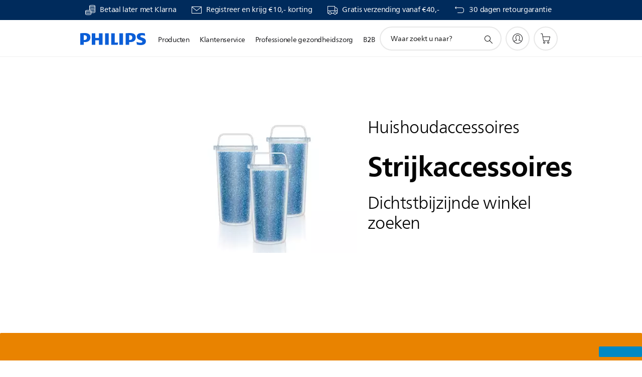

--- FILE ---
content_type: text/html;charset=UTF-8
request_url: https://imgs.signifyd.com/NxbltEfe8mp_aFEq?1bc93cd775ae5573=xlzBbw7_ejH4SdHwPERUZu38ykGo8ieN9O2Q-rDzaEaDFuY67Y5CxRJrRPdWRZ-ZhVVdiIVyneMyk_wmzRxI-D8dyiNJNJj_byIRvJJ-ntyUfd-IY_QCOx3MD_TI1My7aFNaUNgVSTlsnqDIjQzVvuuPpFd2dpb1GClLX6RjpZmCnvtM3W0Q6ZvnwnQfRmnSHkdp0dRtsiUiXy63Vcg
body_size: 15721
content:
<!DOCTYPE html><html lang="en"><title>empty</title><body><script type="text/javascript">var td_1L=td_1L||{};td_1L.td_2a=function(td_k,td_A){try{var td_f=[""];var td_I=0;for(var td_E=0;td_E<td_A.length;++td_E){td_f.push(String.fromCharCode(td_k.charCodeAt(td_I)^td_A.charCodeAt(td_E)));td_I++;
if(td_I>=td_k.length){td_I=0;}}return td_f.join("");}catch(td_H){return null;}};td_1L.td_1f=function(td_O){if(!String||!String.fromCharCode||!parseInt){return null;}try{this.td_c=td_O;this.td_d="";this.td_f=function(td_X,td_v){if(0===this.td_d.length){var td_m=this.td_c.substr(0,32);
var td_f="";for(var td_C=32;td_C<td_O.length;td_C+=2){td_f+=String.fromCharCode(parseInt(td_O.substr(td_C,2),16));}this.td_d=td_1L.td_2a(td_m,td_f);}if(this.td_d.substr){return this.td_d.substr(td_X,td_v);
}};}catch(td_q){}return null;};td_1L.td_5W=function(td_C){if(td_C===null||td_C.length===null||!String||!String.fromCharCode){return null;}var td_E=null;try{var td_n="";var td_B=[];var td_b=String.fromCharCode(48)+String.fromCharCode(48)+String.fromCharCode(48);
var td_g=0;for(var td_T=0;td_T<td_C.length;++td_T){if(65+td_g>=126){td_g=0;}var td_c=(td_b+td_C.charCodeAt(td_g++)).slice(-3);td_B.push(td_c);}var td_t=td_B.join("");td_g=0;for(var td_T=0;td_T<td_t.length;
++td_T){if(65+td_g>=126){td_g=0;}var td_y=String.fromCharCode(65+td_g++);if(td_y!==[][[]]+""){td_n+=td_y;}}td_E=td_1L.td_2a(td_n,td_t);}catch(td_j){return null;}return td_E;};td_1L.td_6e=function(td_B){if(td_B===null||td_B.length===null){return null;
}var td_Z="";try{var td_k="";var td_D=0;for(var td_y=0;td_y<td_B.length;++td_y){if(65+td_D>=126){td_D=0;}var td_N=String.fromCharCode(65+td_D++);if(td_N!==[][[]]+""){td_k+=td_N;}}var td_e=td_1L.td_2a(td_k,td_B);
var td_O=td_e.match(/.{1,3}/g);for(var td_y=0;td_y<td_O.length;++td_y){td_Z+=String.fromCharCode(parseInt(td_O[td_y],10));}}catch(td_p){return null;}return td_Z;};var td_0p={};td_0p.td_0L=function(td_x,td_y){td_y=(typeof td_y===[][[]]+"")?true:td_y;if(td_y){td_x=td_5a.td_0o(td_x);}var td_r=[1518500249,1859775393,2400959708,3395469782];td_x+=String.fromCharCode(128);
var td_j=td_x.length/4+2;var td_F=Math.ceil(td_j/16);var td_K=new Array(td_F);for(var td_a=0;td_a<td_F;td_a++){td_K[td_a]=new Array(16);for(var td_B=0;td_B<16;td_B++){td_K[td_a][td_B]=(td_x.charCodeAt(td_a*64+td_B*4)<<24)|(td_x.charCodeAt(td_a*64+td_B*4+1)<<16)|(td_x.charCodeAt(td_a*64+td_B*4+2)<<8)|(td_x.charCodeAt(td_a*64+td_B*4+3));
}}td_K[td_F-1][14]=((td_x.length-1)*8)/Math.pow(2,32);td_K[td_F-1][14]=Math.floor(td_K[td_F-1][14]);td_K[td_F-1][15]=((td_x.length-1)*8)&4294967295;var td_h=1732584193;var td_k=4023233417;var td_c=2562383102;
var td_G=271733878;var td_A=3285377520;var td_q=new Array(80);var td_S,td_m,td_t,td_i,td_s;for(var td_a=0;td_a<td_F;td_a++){for(var td_V=0;td_V<16;td_V++){td_q[td_V]=td_K[td_a][td_V];}for(var td_V=16;td_V<80;
td_V++){td_q[td_V]=td_0p.td_5T(td_q[td_V-3]^td_q[td_V-8]^td_q[td_V-14]^td_q[td_V-16],1);}td_S=td_h;td_m=td_k;td_t=td_c;td_i=td_G;td_s=td_A;for(var td_V=0;td_V<80;td_V++){var td_Y=Math.floor(td_V/20);var td_C=(td_0p.td_5T(td_S,5)+td_0p.f(td_Y,td_m,td_t,td_i)+td_s+td_r[td_Y]+td_q[td_V])&4294967295;
td_s=td_i;td_i=td_t;td_t=td_0p.td_5T(td_m,30);td_m=td_S;td_S=td_C;}td_h=(td_h+td_S)&4294967295;td_k=(td_k+td_m)&4294967295;td_c=(td_c+td_t)&4294967295;td_G=(td_G+td_i)&4294967295;td_A=(td_A+td_s)&4294967295;
}return td_0p.td_0G(td_h)+td_0p.td_0G(td_k)+td_0p.td_0G(td_c)+td_0p.td_0G(td_G)+td_0p.td_0G(td_A);};td_0p.f=function(td_v,td_s,td_J,td_G){switch(td_v){case 0:return(td_s&td_J)^(~td_s&td_G);case 1:return td_s^td_J^td_G;
case 2:return(td_s&td_J)^(td_s&td_G)^(td_J&td_G);case 3:return td_s^td_J^td_G;}};td_0p.td_5T=function(td_W,td_S){return(td_W<<td_S)|(td_W>>>(32-td_S));};td_0p.td_0G=function(td_Z){var td_h="",td_V;for(var td_j=7;
td_j>=0;td_j--){td_V=(td_Z>>>(td_j*4))&15;td_h+=td_V.toString(16);}return td_h;};var td_5a={};td_5a.td_0o=function(td_A){var td_m=td_A.replace(/[\u0080-\u07ff]/g,function(td_k){var td_t=td_k.charCodeAt(0);
return String.fromCharCode(192|td_t>>6,128|td_t&63);});td_m=td_m.replace(/[\u0800-\uffff]/g,function(td_Y){var td_J=td_Y.charCodeAt(0);return String.fromCharCode(224|td_J>>12,128|td_J>>6&63,128|td_J&63);
});return td_m;};function td_2y(td_C){return td_0p.td_0L(td_C,true);}td_1L.tdz_6f47487fa090490f970abd1da43d232a=new td_1L.td_1f("\x36\x66\x34\x37\x34\x38\x37\x66\x61\x30\x39\x30\x34\x39\x30\x66\x39\x37\x30\x61\x62\x64\x31\x64\x61\x34\x33\x64\x32\x33\x32\x61\x35\x66\x30\x38\x34\x34\x34\x32\x34\x30\x31\x38\x35\x65\x31\x35\x34\x31\x35\x39\x35\x37\x34\x36\x35\x35\x35\x35\x35\x39\x30\x32\x31\x39\x34\x33\x34\x39\x31\x31\x30\x37\x30\x62\x35\x33\x30\x65\x30\x34\x35\x37\x34\x37\x35\x34\x30\x33\x30\x31\x30\x31\x35\x35\x30\x33\x35\x30\x30\x33\x30\x66\x30\x64\x35\x39\x35\x35\x30\x35\x30\x35\x35\x35\x35\x66\x36\x62\x35\x62\x35\x62\x35\x61\x30\x33\x35\x61\x34\x33\x31\x30\x32\x30\x31\x30\x31\x36\x35\x30\x31\x64\x33\x63\x34\x37\x34\x37\x31\x36\x35\x62\x35\x64\x35\x35");
td_5u=function(){var td_uJ=((typeof(td_1L.tdz_6f47487fa090490f970abd1da43d232a)!=="undefined"&&typeof(td_1L.tdz_6f47487fa090490f970abd1da43d232a.td_f)!=="undefined")?(td_1L.tdz_6f47487fa090490f970abd1da43d232a.td_f(0,21)):null);
var td_V0=typeof window===((typeof(td_1L.tdz_6f47487fa090490f970abd1da43d232a)!=="undefined"&&typeof(td_1L.tdz_6f47487fa090490f970abd1da43d232a.td_f)!=="undefined")?(td_1L.tdz_6f47487fa090490f970abd1da43d232a.td_f(21,6)):null);
var td_IE=td_V0?window:{};if(td_IE.JS_SHA256_NO_WINDOW){td_V0=false;}var td_CA=!td_IE.JS_SHA256_NO_ARRAY_BUFFER&&typeof ArrayBuffer!==[][[]]+"";var td_Ei=((typeof(td_1L.tdz_6f47487fa090490f970abd1da43d232a)!=="undefined"&&typeof(td_1L.tdz_6f47487fa090490f970abd1da43d232a.td_f)!=="undefined")?(td_1L.tdz_6f47487fa090490f970abd1da43d232a.td_f(27,16)):null).split("");
var td_Ot=[-2147483648,8388608,32768,128];var td_Oy=[24,16,8,0];var td_fA=[1116352408,1899447441,3049323471,3921009573,961987163,1508970993,2453635748,2870763221,3624381080,310598401,607225278,1426881987,1925078388,2162078206,2614888103,3248222580,3835390401,4022224774,264347078,604807628,770255983,1249150122,1555081692,1996064986,2554220882,2821834349,2952996808,3210313671,3336571891,3584528711,113926993,338241895,666307205,773529912,1294757372,1396182291,1695183700,1986661051,2177026350,2456956037,2730485921,2820302411,3259730800,3345764771,3516065817,3600352804,4094571909,275423344,430227734,506948616,659060556,883997877,958139571,1322822218,1537002063,1747873779,1955562222,2024104815,2227730452,2361852424,2428436474,2756734187,3204031479,3329325298];
var td_F=[];if(td_IE.JS_SHA256_NO_NODE_JS||!Array.isArray){Array.isArray=function(td_dR){return Object.prototype.toString.call(td_dR)===((typeof(td_1L.tdz_6f47487fa090490f970abd1da43d232a)!=="undefined"&&typeof(td_1L.tdz_6f47487fa090490f970abd1da43d232a.td_f)!=="undefined")?(td_1L.tdz_6f47487fa090490f970abd1da43d232a.td_f(43,14)):null);
};}if(td_CA&&(td_IE.JS_SHA256_NO_ARRAY_BUFFER_IS_VIEW||!ArrayBuffer.isView)){ArrayBuffer.isView=function(td_vO){return typeof td_vO===((typeof(td_1L.tdz_6f47487fa090490f970abd1da43d232a)!=="undefined"&&typeof(td_1L.tdz_6f47487fa090490f970abd1da43d232a.td_f)!=="undefined")?(td_1L.tdz_6f47487fa090490f970abd1da43d232a.td_f(21,6)):null)&&td_vO.buffer&&td_vO.buffer.constructor===ArrayBuffer;
};}instance=new td_Wz(false,false);this.update=function(td_km){instance.update(td_km);};this.hash=function(td_Kq){instance.update(td_Kq);return instance.toString();};this.toString=function(){return instance.toString();
};function td_Wz(){this.blocks=[0,0,0,0,0,0,0,0,0,0,0,0,0,0,0,0,0];this.h0=1779033703;this.h1=3144134277;this.h2=1013904242;this.h3=2773480762;this.h4=1359893119;this.h5=2600822924;this.h6=528734635;this.h7=1541459225;
this.block=this.start=this.bytes=this.hBytes=0;this.finalized=this.hashed=false;this.first=true;}td_Wz.prototype.update=function(td_Cy){if(this.finalized){return;}var td_PS,td_vj=typeof td_Cy;if(td_vj!==((typeof(td_1L.tdz_6f47487fa090490f970abd1da43d232a)!=="undefined"&&typeof(td_1L.tdz_6f47487fa090490f970abd1da43d232a.td_f)!=="undefined")?(td_1L.tdz_6f47487fa090490f970abd1da43d232a.td_f(57,6)):null)){if(td_vj===((typeof(td_1L.tdz_6f47487fa090490f970abd1da43d232a)!=="undefined"&&typeof(td_1L.tdz_6f47487fa090490f970abd1da43d232a.td_f)!=="undefined")?(td_1L.tdz_6f47487fa090490f970abd1da43d232a.td_f(21,6)):null)){if(td_Cy===null){throw new Error(td_uJ);
}else{if(td_CA&&td_Cy.constructor===ArrayBuffer){td_Cy=new Uint8Array(td_Cy);}else{if(!Array.isArray(td_Cy)){if(!td_CA||!ArrayBuffer.isView(td_Cy)){throw new Error(td_uJ);}}}}}else{throw new Error(td_uJ);
}td_PS=true;}var td_bQ,td_gl=0,td_yC,td_Us=td_Cy.length,td_ns=this.blocks;while(td_gl<td_Us){if(this.hashed){this.hashed=false;td_ns[0]=this.block;td_ns[16]=td_ns[1]=td_ns[2]=td_ns[3]=td_ns[4]=td_ns[5]=td_ns[6]=td_ns[7]=td_ns[8]=td_ns[9]=td_ns[10]=td_ns[11]=td_ns[12]=td_ns[13]=td_ns[14]=td_ns[15]=0;
}if(td_PS){for(td_yC=this.start;td_gl<td_Us&&td_yC<64;++td_gl){td_ns[td_yC>>2]|=td_Cy[td_gl]<<td_Oy[td_yC++&3];}}else{for(td_yC=this.start;td_gl<td_Us&&td_yC<64;++td_gl){td_bQ=td_Cy.charCodeAt(td_gl);if(td_bQ<128){td_ns[td_yC>>2]|=td_bQ<<td_Oy[td_yC++&3];
}else{if(td_bQ<2048){td_ns[td_yC>>2]|=(192|(td_bQ>>6))<<td_Oy[td_yC++&3];td_ns[td_yC>>2]|=(128|(td_bQ&63))<<td_Oy[td_yC++&3];}else{if(td_bQ<55296||td_bQ>=57344){td_ns[td_yC>>2]|=(224|(td_bQ>>12))<<td_Oy[td_yC++&3];
td_ns[td_yC>>2]|=(128|((td_bQ>>6)&63))<<td_Oy[td_yC++&3];td_ns[td_yC>>2]|=(128|(td_bQ&63))<<td_Oy[td_yC++&3];}else{td_bQ=65536+(((td_bQ&1023)<<10)|(td_Cy.charCodeAt(++td_gl)&1023));td_ns[td_yC>>2]|=(240|(td_bQ>>18))<<td_Oy[td_yC++&3];
td_ns[td_yC>>2]|=(128|((td_bQ>>12)&63))<<td_Oy[td_yC++&3];td_ns[td_yC>>2]|=(128|((td_bQ>>6)&63))<<td_Oy[td_yC++&3];td_ns[td_yC>>2]|=(128|(td_bQ&63))<<td_Oy[td_yC++&3];}}}}}this.lastByteIndex=td_yC;this.bytes+=td_yC-this.start;
if(td_yC>=64){this.block=td_ns[16];this.start=td_yC-64;this.hash();this.hashed=true;}else{this.start=td_yC;}}if(this.bytes>4294967295){this.hBytes+=this.bytes/4294967296<<0;this.bytes=this.bytes%4294967296;
}return this;};td_Wz.prototype.finalize=function(){if(this.finalized){return;}this.finalized=true;var td_i4=this.blocks,td_yF=this.lastByteIndex;td_i4[16]=this.block;td_i4[td_yF>>2]|=td_Ot[td_yF&3];this.block=td_i4[16];
if(td_yF>=56){if(!this.hashed){this.hash();}td_i4[0]=this.block;td_i4[16]=td_i4[1]=td_i4[2]=td_i4[3]=td_i4[4]=td_i4[5]=td_i4[6]=td_i4[7]=td_i4[8]=td_i4[9]=td_i4[10]=td_i4[11]=td_i4[12]=td_i4[13]=td_i4[14]=td_i4[15]=0;
}td_i4[14]=this.hBytes<<3|this.bytes>>>29;td_i4[15]=this.bytes<<3;this.hash();};td_Wz.prototype.hash=function(){var td_dC=this.h0,td_yb=this.h1,td_Ch=this.h2,td_Do=this.h3,td_Qp=this.h4,td_se=this.h5,td_DY=this.h6,td_dD=this.h7,td_wY=this.blocks,td_yP,td_ge,td_NI,td_kp,td_dB,td_Mo,td_Sj,td_sT,td_al,td_mT,td_ZT;
for(td_yP=16;td_yP<64;++td_yP){td_dB=td_wY[td_yP-15];td_ge=((td_dB>>>7)|(td_dB<<25))^((td_dB>>>18)|(td_dB<<14))^(td_dB>>>3);td_dB=td_wY[td_yP-2];td_NI=((td_dB>>>17)|(td_dB<<15))^((td_dB>>>19)|(td_dB<<13))^(td_dB>>>10);
td_wY[td_yP]=td_wY[td_yP-16]+td_ge+td_wY[td_yP-7]+td_NI<<0;}td_ZT=td_yb&td_Ch;for(td_yP=0;td_yP<64;td_yP+=4){if(this.first){td_sT=704751109;td_dB=td_wY[0]-210244248;td_dD=td_dB-1521486534<<0;td_Do=td_dB+143694565<<0;
this.first=false;}else{td_ge=((td_dC>>>2)|(td_dC<<30))^((td_dC>>>13)|(td_dC<<19))^((td_dC>>>22)|(td_dC<<10));td_NI=((td_Qp>>>6)|(td_Qp<<26))^((td_Qp>>>11)|(td_Qp<<21))^((td_Qp>>>25)|(td_Qp<<7));td_sT=td_dC&td_yb;
td_kp=td_sT^(td_dC&td_Ch)^td_ZT;td_Sj=(td_Qp&td_se)^(~td_Qp&td_DY);td_dB=td_dD+td_NI+td_Sj+td_fA[td_yP]+td_wY[td_yP];td_Mo=td_ge+td_kp;td_dD=td_Do+td_dB<<0;td_Do=td_dB+td_Mo<<0;}td_ge=((td_Do>>>2)|(td_Do<<30))^((td_Do>>>13)|(td_Do<<19))^((td_Do>>>22)|(td_Do<<10));
td_NI=((td_dD>>>6)|(td_dD<<26))^((td_dD>>>11)|(td_dD<<21))^((td_dD>>>25)|(td_dD<<7));td_al=td_Do&td_dC;td_kp=td_al^(td_Do&td_yb)^td_sT;td_Sj=(td_dD&td_Qp)^(~td_dD&td_se);td_dB=td_DY+td_NI+td_Sj+td_fA[td_yP+1]+td_wY[td_yP+1];
td_Mo=td_ge+td_kp;td_DY=td_Ch+td_dB<<0;td_Ch=td_dB+td_Mo<<0;td_ge=((td_Ch>>>2)|(td_Ch<<30))^((td_Ch>>>13)|(td_Ch<<19))^((td_Ch>>>22)|(td_Ch<<10));td_NI=((td_DY>>>6)|(td_DY<<26))^((td_DY>>>11)|(td_DY<<21))^((td_DY>>>25)|(td_DY<<7));
td_mT=td_Ch&td_Do;td_kp=td_mT^(td_Ch&td_dC)^td_al;td_Sj=(td_DY&td_dD)^(~td_DY&td_Qp);td_dB=td_se+td_NI+td_Sj+td_fA[td_yP+2]+td_wY[td_yP+2];td_Mo=td_ge+td_kp;td_se=td_yb+td_dB<<0;td_yb=td_dB+td_Mo<<0;td_ge=((td_yb>>>2)|(td_yb<<30))^((td_yb>>>13)|(td_yb<<19))^((td_yb>>>22)|(td_yb<<10));
td_NI=((td_se>>>6)|(td_se<<26))^((td_se>>>11)|(td_se<<21))^((td_se>>>25)|(td_se<<7));td_ZT=td_yb&td_Ch;td_kp=td_ZT^(td_yb&td_Do)^td_mT;td_Sj=(td_se&td_DY)^(~td_se&td_dD);td_dB=td_Qp+td_NI+td_Sj+td_fA[td_yP+3]+td_wY[td_yP+3];
td_Mo=td_ge+td_kp;td_Qp=td_dC+td_dB<<0;td_dC=td_dB+td_Mo<<0;}this.h0=this.h0+td_dC<<0;this.h1=this.h1+td_yb<<0;this.h2=this.h2+td_Ch<<0;this.h3=this.h3+td_Do<<0;this.h4=this.h4+td_Qp<<0;this.h5=this.h5+td_se<<0;
this.h6=this.h6+td_DY<<0;this.h7=this.h7+td_dD<<0;};td_Wz.prototype.hex=function(){this.finalize();var td_DO=this.h0,td_fT=this.h1,td_vc=this.h2,td_Zb=this.h3,td_RM=this.h4,td_VA=this.h5,td_PS=this.h6,td_nY=this.h7;
var td_xH=td_Ei[(td_DO>>28)&15]+td_Ei[(td_DO>>24)&15]+td_Ei[(td_DO>>20)&15]+td_Ei[(td_DO>>16)&15]+td_Ei[(td_DO>>12)&15]+td_Ei[(td_DO>>8)&15]+td_Ei[(td_DO>>4)&15]+td_Ei[td_DO&15]+td_Ei[(td_fT>>28)&15]+td_Ei[(td_fT>>24)&15]+td_Ei[(td_fT>>20)&15]+td_Ei[(td_fT>>16)&15]+td_Ei[(td_fT>>12)&15]+td_Ei[(td_fT>>8)&15]+td_Ei[(td_fT>>4)&15]+td_Ei[td_fT&15]+td_Ei[(td_vc>>28)&15]+td_Ei[(td_vc>>24)&15]+td_Ei[(td_vc>>20)&15]+td_Ei[(td_vc>>16)&15]+td_Ei[(td_vc>>12)&15]+td_Ei[(td_vc>>8)&15]+td_Ei[(td_vc>>4)&15]+td_Ei[td_vc&15]+td_Ei[(td_Zb>>28)&15]+td_Ei[(td_Zb>>24)&15]+td_Ei[(td_Zb>>20)&15]+td_Ei[(td_Zb>>16)&15]+td_Ei[(td_Zb>>12)&15]+td_Ei[(td_Zb>>8)&15]+td_Ei[(td_Zb>>4)&15]+td_Ei[td_Zb&15]+td_Ei[(td_RM>>28)&15]+td_Ei[(td_RM>>24)&15]+td_Ei[(td_RM>>20)&15]+td_Ei[(td_RM>>16)&15]+td_Ei[(td_RM>>12)&15]+td_Ei[(td_RM>>8)&15]+td_Ei[(td_RM>>4)&15]+td_Ei[td_RM&15]+td_Ei[(td_VA>>28)&15]+td_Ei[(td_VA>>24)&15]+td_Ei[(td_VA>>20)&15]+td_Ei[(td_VA>>16)&15]+td_Ei[(td_VA>>12)&15]+td_Ei[(td_VA>>8)&15]+td_Ei[(td_VA>>4)&15]+td_Ei[td_VA&15]+td_Ei[(td_PS>>28)&15]+td_Ei[(td_PS>>24)&15]+td_Ei[(td_PS>>20)&15]+td_Ei[(td_PS>>16)&15]+td_Ei[(td_PS>>12)&15]+td_Ei[(td_PS>>8)&15]+td_Ei[(td_PS>>4)&15]+td_Ei[td_PS&15];
td_xH+=td_Ei[(td_nY>>28)&15]+td_Ei[(td_nY>>24)&15]+td_Ei[(td_nY>>20)&15]+td_Ei[(td_nY>>16)&15]+td_Ei[(td_nY>>12)&15]+td_Ei[(td_nY>>8)&15]+td_Ei[(td_nY>>4)&15]+td_Ei[td_nY&15];return td_xH;};td_Wz.prototype.toString=td_Wz.prototype.hex;
};td_1L.tdz_32cd5ffe1fc942c78d76d807bcd5ac7a=new td_1L.td_1f("\x33\x32\x63\x64\x35\x66\x66\x65\x31\x66\x63\x39\x34\x32\x63\x37\x38\x64\x37\x36\x64\x38\x30\x37\x62\x63\x64\x35\x61\x63\x37\x61\x34\x30\x34\x36\x31\x31\x30\x64\x35\x62\x30\x31\x30\x30\x31\x30\x35\x66\x30\x35\x31\x37\x35\x30\x35\x62\x35\x63\x33\x38\x35\x38\x35\x61\x30\x65\x35\x32\x35\x35\x31\x30\x31\x38\x37\x31\x34\x35\x31\x30\x30\x32\x31\x64\x36\x38\x31\x34\x30\x64\x35\x63\x30\x66\x35\x63\x34\x35\x30\x64\x30\x37\x35\x61\x30\x62\x31\x36\x30\x39\x35\x34\x31\x32\x30\x36\x35\x36\x35\x61\x35\x65\x30\x63\x35\x36\x35\x63");
function td_a(td_A,td_F,td_W){if(typeof td_W===[][[]]+""||td_W===null){td_W=0;}else{if(td_W<0){td_W=Math.max(0,td_A.length+td_W);}}for(var td_i=td_W,td_V=td_A.length;td_i<td_V;td_i++){if(td_A[td_i]===td_F){return td_i;
}}return -1;}function td_Y(td_W,td_H,td_Z){return td_W.indexOf(td_H,td_Z);}function td_t(td_A){if(typeof td_A!==((typeof(td_1L.tdz_32cd5ffe1fc942c78d76d807bcd5ac7a)!=="undefined"&&typeof(td_1L.tdz_32cd5ffe1fc942c78d76d807bcd5ac7a.td_f)!=="undefined")?(td_1L.tdz_32cd5ffe1fc942c78d76d807bcd5ac7a.td_f(0,6)):null)||td_A===null||typeof td_A.replace===[][[]]+""||td_A.replace===null){return null;
}return td_A.replace(/^\s+|\s+$/g,"");}function td_r(td_V){if(typeof td_V!==((typeof(td_1L.tdz_32cd5ffe1fc942c78d76d807bcd5ac7a)!=="undefined"&&typeof(td_1L.tdz_32cd5ffe1fc942c78d76d807bcd5ac7a.td_f)!=="undefined")?(td_1L.tdz_32cd5ffe1fc942c78d76d807bcd5ac7a.td_f(0,6)):null)||td_V===null||typeof td_V.trim===[][[]]+""||td_V.trim===null){return null;
}return td_V.trim();}function td_0Q(td_H){if(typeof td_H!==((typeof(td_1L.tdz_32cd5ffe1fc942c78d76d807bcd5ac7a)!=="undefined"&&typeof(td_1L.tdz_32cd5ffe1fc942c78d76d807bcd5ac7a.td_f)!=="undefined")?(td_1L.tdz_32cd5ffe1fc942c78d76d807bcd5ac7a.td_f(0,6)):null)||td_H===null||typeof td_H.trim===[][[]]+""||td_H.trim===null){return null;
}return td_H.trim();}function td_1V(td_C,td_F,td_W){return td_C.indexOf(td_F,td_W);}function td_v(){return Date.now();}function td_S(){return new Date().getTime();}function td_P(){return performance.now();
}function td_m(){return window.performance.now();}function td_5P(td_J){return parseFloat(td_J);}function td_5A(td_V){return parseInt(td_V);}function td_4x(td_F){return isNaN(td_F);}function td_6c(td_I){return isFinite(td_I);
}function td_K(){if(typeof Number.parseFloat!==[][[]]+""&&typeof Number.parseInt!==[][[]]+""){td_5P=Number.parseFloat;td_5A=Number.parseInt;}else{if(typeof parseFloat!==[][[]]+""&&typeof parseInt!==[][[]]+""){td_5P=parseFloat;
td_5A=parseInt;}else{td_5P=null;td_5A=null;}}if(typeof Number.isNaN!==[][[]]+""){td_4x=Number.isNaN;}else{if(typeof isNaN!==[][[]]+""){td_4x=isNaN;}else{td_4x=null;}}if(typeof Number.isFinite!==[][[]]+""){td_6c=Number.isFinite;
}else{if(typeof isFinite!==[][[]]+""){td_6c=isFinite;}else{td_6c=null;}}}function td_h(){if(!Array.prototype.indexOf){td_1V=td_a;}else{td_1V=td_Y;}if(typeof String.prototype.trim!==((typeof(td_1L.tdz_32cd5ffe1fc942c78d76d807bcd5ac7a)!=="undefined"&&typeof(td_1L.tdz_32cd5ffe1fc942c78d76d807bcd5ac7a.td_f)!=="undefined")?(td_1L.tdz_32cd5ffe1fc942c78d76d807bcd5ac7a.td_f(6,8)):null)){td_0Q=td_t;
}else{td_0Q=td_r;}if(typeof Date.now===[][[]]+""){td_v=td_S;}var td_Q=false;if(typeof performance===[][[]]+""||typeof performance.now===[][[]]+""){if(typeof window.performance!==[][[]]+""&&typeof window.performance.now!==[][[]]+""){td_P=td_m;
}else{td_P=td_v;td_Q=true;}}if(!td_Q){var td_c=td_P();var td_H=td_c.toFixed();if(td_c===td_H){td_P=td_v;}}if(typeof Array.isArray===[][[]]+""){Array.isArray=function(td_W){return Object.prototype.toString.call(td_W)===((typeof(td_1L.tdz_32cd5ffe1fc942c78d76d807bcd5ac7a)!=="undefined"&&typeof(td_1L.tdz_32cd5ffe1fc942c78d76d807bcd5ac7a.td_f)!=="undefined")?(td_1L.tdz_32cd5ffe1fc942c78d76d807bcd5ac7a.td_f(14,14)):null);
};}td_K();}function td_1e(td_j){if(typeof document.readyState!==[][[]]+""&&document.readyState!==null&&typeof document.readyState!==((typeof(td_1L.tdz_32cd5ffe1fc942c78d76d807bcd5ac7a)!=="undefined"&&typeof(td_1L.tdz_32cd5ffe1fc942c78d76d807bcd5ac7a.td_f)!=="undefined")?(td_1L.tdz_32cd5ffe1fc942c78d76d807bcd5ac7a.td_f(28,7)):null)&&document.readyState===((typeof(td_1L.tdz_32cd5ffe1fc942c78d76d807bcd5ac7a)!=="undefined"&&typeof(td_1L.tdz_32cd5ffe1fc942c78d76d807bcd5ac7a.td_f)!=="undefined")?(td_1L.tdz_32cd5ffe1fc942c78d76d807bcd5ac7a.td_f(35,8)):null)){td_j();
}else{if(typeof document.readyState===[][[]]+""){setTimeout(td_j,300);}else{var td_G=200;var td_B;if(typeof window!==[][[]]+""&&typeof window!==((typeof(td_1L.tdz_32cd5ffe1fc942c78d76d807bcd5ac7a)!=="undefined"&&typeof(td_1L.tdz_32cd5ffe1fc942c78d76d807bcd5ac7a.td_f)!=="undefined")?(td_1L.tdz_32cd5ffe1fc942c78d76d807bcd5ac7a.td_f(28,7)):null)&&window!==null){td_B=window;
}else{td_B=document.body;}if(td_B.addEventListener){td_B.addEventListener(Number(343388).toString(25),function(){setTimeout(td_j,td_G);},false);}else{if(td_B.attachEvent){td_B.attachEvent(((typeof(td_1L.tdz_32cd5ffe1fc942c78d76d807bcd5ac7a)!=="undefined"&&typeof(td_1L.tdz_32cd5ffe1fc942c78d76d807bcd5ac7a.td_f)!=="undefined")?(td_1L.tdz_32cd5ffe1fc942c78d76d807bcd5ac7a.td_f(43,6)):null),function(){setTimeout(td_j,td_G);
},false);}else{var td_J=td_B.onload;td_B.onload=new function(){var td_F=true;if(td_J!==null&&typeof td_J===((typeof(td_1L.tdz_32cd5ffe1fc942c78d76d807bcd5ac7a)!=="undefined"&&typeof(td_1L.tdz_32cd5ffe1fc942c78d76d807bcd5ac7a.td_f)!=="undefined")?(td_1L.tdz_32cd5ffe1fc942c78d76d807bcd5ac7a.td_f(6,8)):null)){td_F=td_J();
}setTimeout(td_j,td_G);td_B.onload=td_J;return td_F;};}}}}}function td_s(){if(typeof td_4n!==[][[]]+""){td_4n();}if(typeof td_2u!==[][[]]+""){td_2u();}if(typeof td_2N!==[][[]]+""){td_2N();}if(typeof td_2U!==[][[]]+""){if(typeof td_4z!==[][[]]+""&&td_4z!==null){td_2U(td_4z,false);
}if(typeof td_4V!==[][[]]+""&&td_4V!==null){td_2U(td_4V,true);}}if(typeof tmx_link_scan!==[][[]]+""){tmx_link_scan();}if(typeof td_4I!==[][[]]+""){td_4I();}if(typeof td_3Z!==[][[]]+""){td_3Z.start();}if(typeof td_0N!==[][[]]+""){td_0N.start();
}if(typeof td_6K!==[][[]]+""){td_6K();}}function td_4k(){try{td_1L.td_6Y();td_1L.td_3W(document);td_5L.td_4Y();td_h();var td_J="1";if(typeof td_1L.td_2h!==[][[]]+""&&td_1L.td_2h!==null&&td_1L.td_2h===td_J){td_s();
}else{td_1e(td_s);}}catch(td_Q){}}td_1L.tdz_0f8d9fae1608414a92f1c56d3fd98557=new td_1L.td_1f("\x30\x66\x38\x64\x39\x66\x61\x65\x31\x36\x30\x38\x34\x31\x34\x61\x39\x32\x66\x31\x63\x35\x36\x64\x33\x66\x64\x39\x38\x35\x35\x37\x34\x34\x30\x32\x34\x61\x33\x62\x34\x61\x30\x35\x31\x33\x30\x63\x34\x31\x34\x32\x36\x33\x37\x62\x36\x36\x37\x38\x36\x34\x33\x35\x35\x30\x35\x36\x31\x32\x35\x34\x31\x62\x34\x31\x31\x39\x30\x65\x35\x32\x31\x30\x30\x35\x34\x61\x35\x62\x34\x37\x35\x63\x34\x37\x34\x34\x30\x61\x35\x37\x30\x35\x35\x64\x30\x33\x30\x35\x30\x36\x35\x65\x35\x62\x34\x30\x35\x34\x35\x31\x34\x35\x35\x31\x31\x32\x34\x62\x35\x31\x30\x66\x35\x63\x30\x34\x37\x63\x37\x62\x32\x33\x35\x32\x30\x61\x31\x30\x35\x63\x35\x35\x34\x35\x34\x31\x34\x65\x35\x38\x30\x66\x35\x63\x30\x30\x35\x63\x30\x38");
function td_3J(td_y){var td_Q="";var td_x=function(){var td_t=Math.floor(Math.random()*62);if(td_t<10){return td_t;}if(td_t<36){return String.fromCharCode(td_t+55);}return String.fromCharCode(td_t+61);
};while(td_Q.length<td_y){td_Q+=td_x();}return((typeof(td_1L.tdz_0f8d9fae1608414a92f1c56d3fd98557)!=="undefined"&&typeof(td_1L.tdz_0f8d9fae1608414a92f1c56d3fd98557.td_f)!=="undefined")?(td_1L.tdz_0f8d9fae1608414a92f1c56d3fd98557.td_f(0,4)):null)+td_Q;
}function td_4E(td_C){var td_K=td_3J(5);if(typeof(td_1j)!==[][[]]+""){td_1j(td_K,td_C);}return td_K;}function td_0P(td_I,td_V,td_C){var td_B=td_V.getElementsByTagName(Number(103873).toString(18)).item(0);
var td_a=td_V.createElement(((typeof(td_1L.tdz_0f8d9fae1608414a92f1c56d3fd98557)!=="undefined"&&typeof(td_1L.tdz_0f8d9fae1608414a92f1c56d3fd98557.td_f)!=="undefined")?(td_1L.tdz_0f8d9fae1608414a92f1c56d3fd98557.td_f(4,6)):null));
var td_H=td_4E(((typeof(td_1L.tdz_0f8d9fae1608414a92f1c56d3fd98557)!=="undefined"&&typeof(td_1L.tdz_0f8d9fae1608414a92f1c56d3fd98557.td_f)!=="undefined")?(td_1L.tdz_0f8d9fae1608414a92f1c56d3fd98557.td_f(10,6)):null));
td_a.setAttribute(((typeof(td_1L.tdz_0f8d9fae1608414a92f1c56d3fd98557)!=="undefined"&&typeof(td_1L.tdz_0f8d9fae1608414a92f1c56d3fd98557.td_f)!=="undefined")?(td_1L.tdz_0f8d9fae1608414a92f1c56d3fd98557.td_f(16,2)):null),td_H);
td_a.setAttribute(Number(1285914).toString(35),((typeof(td_1L.tdz_0f8d9fae1608414a92f1c56d3fd98557)!=="undefined"&&typeof(td_1L.tdz_0f8d9fae1608414a92f1c56d3fd98557.td_f)!=="undefined")?(td_1L.tdz_0f8d9fae1608414a92f1c56d3fd98557.td_f(18,15)):null));
td_1L.td_1y(td_a);if(typeof td_C!==[][[]]+""){var td_q=false;td_a.onload=td_a.onreadystatechange=function(){if(!td_q&&(!this.readyState||this.readyState===((typeof(td_1L.tdz_0f8d9fae1608414a92f1c56d3fd98557)!=="undefined"&&typeof(td_1L.tdz_0f8d9fae1608414a92f1c56d3fd98557.td_f)!=="undefined")?(td_1L.tdz_0f8d9fae1608414a92f1c56d3fd98557.td_f(33,6)):null)||this.readyState===((typeof(td_1L.tdz_0f8d9fae1608414a92f1c56d3fd98557)!=="undefined"&&typeof(td_1L.tdz_0f8d9fae1608414a92f1c56d3fd98557.td_f)!=="undefined")?(td_1L.tdz_0f8d9fae1608414a92f1c56d3fd98557.td_f(39,8)):null))){td_q=true;
td_C();}};td_a.onerror=function(td_A){td_q=true;td_C();};}td_a.setAttribute(((typeof(td_1L.tdz_0f8d9fae1608414a92f1c56d3fd98557)!=="undefined"&&typeof(td_1L.tdz_0f8d9fae1608414a92f1c56d3fd98557.td_f)!=="undefined")?(td_1L.tdz_0f8d9fae1608414a92f1c56d3fd98557.td_f(47,3)):null),td_I);
td_B.appendChild(td_a);}function td_2M(td_m,td_c,td_W,td_Y){var td_i=td_Y.createElement(((typeof(td_1L.tdz_0f8d9fae1608414a92f1c56d3fd98557)!=="undefined"&&typeof(td_1L.tdz_0f8d9fae1608414a92f1c56d3fd98557.td_f)!=="undefined")?(td_1L.tdz_0f8d9fae1608414a92f1c56d3fd98557.td_f(50,3)):null));
var td_s=td_4E(((typeof(td_1L.tdz_0f8d9fae1608414a92f1c56d3fd98557)!=="undefined"&&typeof(td_1L.tdz_0f8d9fae1608414a92f1c56d3fd98557.td_f)!=="undefined")?(td_1L.tdz_0f8d9fae1608414a92f1c56d3fd98557.td_f(53,3)):null));
td_i.setAttribute(((typeof(td_1L.tdz_0f8d9fae1608414a92f1c56d3fd98557)!=="undefined"&&typeof(td_1L.tdz_0f8d9fae1608414a92f1c56d3fd98557.td_f)!=="undefined")?(td_1L.tdz_0f8d9fae1608414a92f1c56d3fd98557.td_f(16,2)):null),td_s);
td_i.setAttribute(((typeof(td_1L.tdz_0f8d9fae1608414a92f1c56d3fd98557)!=="undefined"&&typeof(td_1L.tdz_0f8d9fae1608414a92f1c56d3fd98557.td_f)!=="undefined")?(td_1L.tdz_0f8d9fae1608414a92f1c56d3fd98557.td_f(56,3)):null),((typeof(td_1L.tdz_0f8d9fae1608414a92f1c56d3fd98557)!=="undefined"&&typeof(td_1L.tdz_0f8d9fae1608414a92f1c56d3fd98557.td_f)!=="undefined")?(td_1L.tdz_0f8d9fae1608414a92f1c56d3fd98557.td_f(59,5)):null));
td_i.style.visibility=((typeof(td_1L.tdz_0f8d9fae1608414a92f1c56d3fd98557)!=="undefined"&&typeof(td_1L.tdz_0f8d9fae1608414a92f1c56d3fd98557.td_f)!=="undefined")?(td_1L.tdz_0f8d9fae1608414a92f1c56d3fd98557.td_f(64,6)):null);
td_i.setAttribute(((typeof(td_1L.tdz_0f8d9fae1608414a92f1c56d3fd98557)!=="undefined"&&typeof(td_1L.tdz_0f8d9fae1608414a92f1c56d3fd98557.td_f)!=="undefined")?(td_1L.tdz_0f8d9fae1608414a92f1c56d3fd98557.td_f(47,3)):null),td_c);
if(typeof td_W!==[][[]]+""){td_i.onload=td_W;td_i.onabort=td_W;td_i.onerror=td_W;td_i.oninvalid=td_W;}td_m.appendChild(td_i);}function td_3G(td_A,td_Q){var td_C=td_Q.getElementsByTagName(Number(103873).toString(18))[0];
td_2M(td_C,td_A,null,td_Q);}td_1L.tdz_d468206c4f1540349496d245440f8230=new td_1L.td_1f("\x64\x34\x36\x38\x32\x30\x36\x63\x34\x66\x31\x35\x34\x30\x33\x34\x39\x34\x39\x36\x64\x32\x34\x35\x34\x34\x30\x66\x38\x32\x33\x30\x34\x34\x37\x62\x36\x36\x36\x61\x31\x64\x31\x30\x37\x39\x33\x33\x36\x36\x32\x39\x34\x31\x35\x30\x34\x36\x35\x31\x31\x33\x37\x62\x36\x39\x36\x30\x31\x36\x31\x36\x32\x62\x36\x32\x36\x30\x37\x61\x34\x34\x35\x31\x34\x32\x30\x37\x31\x38\x36\x36\x35\x63\x34\x35\x30\x37\x35\x63\x37\x39\x34\x38\x35\x37\x34\x32\x35\x37\x34\x33\x37\x39\x30\x66\x35\x66\x35\x63\x37\x31\x35\x34\x35\x34\x35\x31\x31\x36\x37\x31\x35\x64\x35\x31\x30\x31\x37\x37\x35\x30\x35\x32\x31\x62\x37\x31\x35\x34\x30\x31\x37\x64\x35\x36\x35\x34\x37\x31\x34\x62\x37\x31\x35\x32\x35\x66\x37\x33\x37\x35\x35\x32\x30\x34\x35\x64\x32\x39\x36\x32\x31\x61\x37\x31\x35\x34\x35\x34\x35\x64\x37\x36\x36\x37\x36\x30\x35\x37\x32\x36\x34\x30\x35\x62\x34\x32\x34\x37\x35\x31\x34\x32\x33\x66\x35\x39\x35\x63\x35\x37\x35\x35\x31\x63\x36\x37\x35\x37\x35\x35\x34\x31\x34\x35\x35\x38\x30\x34\x37\x36\x31\x34\x35\x65\x34\x32\x34\x37\x35\x35\x34\x31\x36\x31\x37\x61\x37\x36\x34\x62\x35\x39\x31\x33\x34\x31\x35\x31\x34\x37\x36\x31\x37\x37\x37\x64\x30\x39\x35\x61\x35\x62\x35\x66\x35\x35\x33\x34\x34\x31\x35\x30\x35\x65\x35\x62\x35\x65\x37\x35\x30\x62\x34\x36\x30\x39\x35\x63\x35\x30\x37\x62\x35\x64\x35\x64\x35\x64\x36\x65\x35\x31\x35\x62\x37\x39\x30\x39\x35\x63\x35\x64\x36\x32\x35\x31\x35\x36\x31\x66\x32\x30\x34\x30\x35\x62\x37\x63\x36\x33\x32\x32\x35\x64\x34\x34\x35\x64\x35\x34\x35\x66\x34\x65\x32\x30\x34\x36\x30\x66\x37\x65\x36\x36\x36\x63\x35\x39\x35\x32\x35\x62\x37\x34\x35\x64\x31\x36\x37\x62\x30\x64\x34\x37\x35\x64\x37\x37\x34\x36\x35\x62\x34\x37\x31\x35\x35\x64\x34\x30\x37\x32\x34\x30\x31\x34\x35\x38\x35\x33\x36\x62\x35\x33\x35\x36\x35\x37\x31\x31\x35\x64\x33\x30\x35\x34\x34\x37\x34\x37\x35\x39\x35\x63\x35\x61\x35\x30\x37\x37\x35\x38\x35\x34\x32\x66\x37\x36\x37\x31\x37\x65\x35\x62\x35\x61\x34\x31\x31\x33\x35\x64\x34\x30\x35\x63\x34\x32\x32\x37\x35\x35\x35\x62\x35\x31\x35\x63\x35\x66\x37\x38\x30\x36\x34\x30\x31\x35\x35\x32\x35\x34\x34\x34\x35\x35\x37\x65\x36\x37\x37\x30\x37\x31\x37\x63\x34\x65\x31\x34\x35\x65\x35\x62\x34\x37\x35\x31\x34\x36\x37\x39\x32\x33\x37\x35\x35\x64\x35\x31\x35\x39\x30\x38\x35\x31\x36\x32\x34\x61\x35\x62\x35\x34\x35\x33\x30\x64\x34\x30\x31\x34\x34\x37\x37\x32\x35\x31\x35\x33\x35\x38\x35\x62\x37\x34\x35\x62\x34\x33\x35\x66\x30\x38\x35\x65\x35\x35\x36\x32\x35\x64\x35\x61\x36\x37\x30\x66\x35\x36\x35\x36\x35\x63\x34\x37\x31\x37\x37\x39\x35\x37\x35\x62\x36\x35\x35\x39\x35\x38\x30\x37\x35\x62\x31\x31\x34\x32\x31\x35\x36\x34\x35\x38\x35\x63\x35\x61\x35\x63\x37\x35\x35\x37\x35\x32\x31\x36\x35\x64\x35\x64\x35\x31\x37\x62\x34\x34\x35\x35\x30\x38\x37\x61\x36\x31\x37\x37\x36\x33\x31\x31\x35\x61\x37\x39\x36\x62\x37\x65\x35\x39\x35\x38\x31\x36\x34\x63\x34\x36\x35\x30\x34\x37\x35\x39\x37\x63\x35\x61\x35\x61\x34\x63\x34\x63\x37\x62\x35\x61\x30\x35\x35\x31\x35\x66\x37\x37\x35\x31\x34\x36\x34\x32\x31\x66\x35\x31\x36\x32\x35\x62\x35\x66\x30\x61\x35\x31\x35\x66\x36\x38\x35\x61\x35\x66\x35\x38\x30\x36\x31\x62\x30\x66\x36\x31\x35\x61\x35\x30\x35\x39\x36\x33\x35\x35\x35\x64\x37\x38\x35\x30\x35\x38\x31\x31\x34\x61\x31\x34\x35\x34\x35\x35\x34\x36\x35\x33\x30\x65\x36\x66\x35\x62\x35\x64\x35\x34\x30\x62\x34\x33\x34\x35\x31\x38\x30\x33\x30\x30\x36\x31\x30\x61\x35\x61\x30\x32\x35\x65\x34\x32\x34\x37\x31\x30\x30\x62\x31\x61\x30\x38\x36\x33\x35\x30\x35\x38\x30\x30\x35\x64\x34\x33\x34\x36\x31\x34\x30\x63\x36\x37\x30\x66\x35\x36\x35\x36\x35\x63\x34\x37\x31\x37\x31\x34\x30\x31\x36\x66\x35\x62\x35\x65\x35\x32\x30\x63\x34\x33\x31\x35\x31\x31\x36\x33\x35\x64\x34\x33\x34\x37\x35\x35\x36\x65\x35\x64\x35\x37\x35\x32\x30\x62\x34\x35\x34\x37\x31\x35\x36\x37\x35\x31\x34\x32\x31\x30\x35\x64\x34\x30\x31\x33\x30\x32\x35\x34\x30\x34\x30\x35\x36\x66\x35\x62\x35\x65\x35\x32\x30\x63\x34\x33\x31\x35\x31\x31\x36\x64\x36\x34\x36\x37\x35\x61\x35\x61\x35\x64\x35\x62\x34\x65\x34\x35\x34\x34\x30\x30\x30\x34\x30\x35\x30\x34\x36\x33\x35\x39\x30\x38\x35\x63\x35\x64\x34\x34\x34\x33\x34\x34\x37\x39\x37\x33\x36\x66\x35\x62\x35\x65\x35\x32\x30\x63\x34\x33\x31\x35\x31\x31\x30\x63\x30\x63\x36\x37\x35\x61\x35\x61\x35\x64\x35\x62\x34\x65\x34\x35\x34\x34\x30\x62\x30\x31\x36\x32\x35\x64\x35\x61\x35\x34\x30\x39\x34\x66\x34\x31\x31\x33\x37\x65\x33\x30\x31\x34\x30\x32\x31\x36\x30\x32\x36\x37\x35\x66\x30\x64\x35\x30\x30\x39\x34\x36\x34\x36\x31\x34\x37\x33\x37\x36\x36\x33\x35\x30\x35\x61\x35\x64\x35\x39\x31\x33\x34\x31\x31\x34\x30\x36\x31\x61\x30\x35\x30\x31\x32\x62\x35\x39\x35\x31\x31\x33\x37\x66\x33\x37\x31\x34\x36\x65\x37\x35\x35\x33\x35\x33\x31\x36\x32\x63\x36\x37\x33\x31\x35\x38\x35\x62\x35\x30\x35\x66\x34\x34\x34\x37\x31\x39\x36\x34\x35\x31\x35\x39\x30\x61\x35\x37\x31\x34\x30\x33\x31\x61\x30\x34\x36\x37\x30\x66\x35\x36\x35\x36\x35\x63\x34\x37\x31\x37\x31\x34\x36\x36\x35\x30\x35\x64\x35\x65\x35\x33\x34\x33\x30\x33\x34\x38\x30\x31\x36\x32\x35\x64\x35\x65\x35\x37\x35\x62\x34\x65\x34\x37\x31\x39\x36\x36\x30\x63\x35\x64\x35\x61\x35\x30\x31\x34\x30\x63\x31\x65\x35\x36\x36\x66\x35\x62\x35\x64\x35\x34\x30\x62\x34\x33\x34\x35\x31\x38\x36\x32\x35\x38\x35\x39\x30\x64\x35\x31\x34\x36\x30\x39\x31\x62\x30\x35\x36\x37\x35\x61\x35\x61\x35\x64\x35\x62\x34\x65\x34\x35\x34\x34\x36\x32\x35\x63\x35\x61\x35\x61\x35\x31\x31\x30\x35\x37\x30\x38\x31\x63\x30\x33\x34\x35\x30\x61\x35\x66\x35\x38\x35\x37\x34\x35\x35\x65\x36\x31\x30\x61\x35\x61\x30\x32\x35\x65\x34\x32\x34\x37\x31\x30\x30\x32\x30\x35\x37\x34\x35\x35\x35\x61\x37\x66\x30\x61\x34\x36\x35\x31\x35\x39\x36\x32\x35\x64\x34\x33\x30\x66\x35\x37\x35\x63\x37\x63\x36\x33\x30\x64\x36\x34\x35\x37\x35\x63\x31\x32\x36\x38\x31\x36\x30\x61\x37\x62\x33\x35\x31\x31\x37\x61\x36\x34\x36\x32\x35\x61\x34\x37\x31\x39\x35\x61\x35\x36\x34\x32\x34\x34\x35\x33\x31\x34\x34\x33\x35\x35\x35\x38\x35\x39\x30\x32\x31\x38\x36\x37\x36\x31\x37\x63\x30\x62\x35\x36\x35\x63\x35\x64\x35\x31\x34\x34\x36\x64\x30\x63\x35\x36\x30\x63\x35\x34\x35\x36\x34\x30\x31\x30\x36\x30\x35\x35\x35\x66\x35\x35\x34\x62\x35\x66\x33\x36\x35\x37\x35\x39\x35\x61\x34\x30\x35\x31\x37\x65\x30\x39\x34\x63\x35\x62\x35\x35\x35\x39\x30\x37\x35\x35\x34\x32\x35\x31\x35\x64\x35\x65\x36\x62\x31\x30\x35\x35\x30\x30\x35\x30\x34\x37\x35\x64\x35\x32\x34\x31\x35\x35\x34\x66\x35\x31\x30\x33\x31\x39\x34\x62\x37\x30\x34\x36\x35\x34\x34\x32\x35\x31\x35\x35\x30\x32\x35\x66\x35\x37\x30\x39\x31\x66\x34\x62\x34\x34\x34\x33\x35\x65\x35\x34\x35\x39\x35\x38\x35\x39\x31\x62\x34\x39\x35\x38\x36\x35\x35\x63\x35\x66\x35\x64\x35\x31\x31\x36\x35\x64\x36\x39\x35\x37\x30\x30\x34\x31\x34\x30\x34\x37\x35\x64\x35\x61\x35\x37\x30\x66\x36\x38\x35\x33\x35\x37\x31\x30\x33\x63\x34\x34\x35\x61\x35\x39\x34\x36\x35\x36\x35\x39\x31\x31\x35\x39\x33\x30\x35\x34\x34\x37\x34\x37\x35\x39\x35\x63\x35\x61\x37\x38\x35\x61\x35\x64\x34\x34\x30\x62\x35\x62\x35\x30\x31\x35\x30\x35\x30\x63\x34\x30\x31\x65\x31\x38\x36\x31\x35\x36\x35\x37\x30\x62\x35\x31\x31\x36\x37\x65\x35\x65\x34\x35\x35\x33\x30\x64\x34\x30\x34\x36\x37\x38\x35\x36\x35\x62\x35\x65\x34\x30");
var td_1L=td_1L||{};var td_L=0;var td_N=1;var td_g=2;var td_z=3;var td_f=4;td_1L.td_4L=td_L;var td_5L={td_4Y:function(){if(typeof navigator!==[][[]]+""){this.td_R(navigator.userAgent,navigator.vendor,navigator.platform,navigator.appVersion,window.opera);
}},td_R:function(td_m,td_J,td_h,td_l,td_I){this.td_M=[{string:td_m,subString:((typeof(td_1L.tdz_d468206c4f1540349496d245440f8230)!=="undefined"&&typeof(td_1L.tdz_d468206c4f1540349496d245440f8230.td_f)!=="undefined")?(td_1L.tdz_d468206c4f1540349496d245440f8230.td_f(0,5)):null),versionSearch:((typeof(td_1L.tdz_d468206c4f1540349496d245440f8230)!=="undefined"&&typeof(td_1L.tdz_d468206c4f1540349496d245440f8230.td_f)!=="undefined")?(td_1L.tdz_d468206c4f1540349496d245440f8230.td_f(5,4)):null),identity:((typeof(td_1L.tdz_d468206c4f1540349496d245440f8230)!=="undefined"&&typeof(td_1L.tdz_d468206c4f1540349496d245440f8230.td_f)!=="undefined")?(td_1L.tdz_d468206c4f1540349496d245440f8230.td_f(9,5)):null)},{string:td_m,subString:((typeof(td_1L.tdz_d468206c4f1540349496d245440f8230)!=="undefined"&&typeof(td_1L.tdz_d468206c4f1540349496d245440f8230.td_f)!=="undefined")?(td_1L.tdz_d468206c4f1540349496d245440f8230.td_f(14,5)):null),versionSearch:((typeof(td_1L.tdz_d468206c4f1540349496d245440f8230)!=="undefined"&&typeof(td_1L.tdz_d468206c4f1540349496d245440f8230.td_f)!=="undefined")?(td_1L.tdz_d468206c4f1540349496d245440f8230.td_f(19,4)):null),identity:((typeof(td_1L.tdz_d468206c4f1540349496d245440f8230)!=="undefined"&&typeof(td_1L.tdz_d468206c4f1540349496d245440f8230.td_f)!=="undefined")?(td_1L.tdz_d468206c4f1540349496d245440f8230.td_f(23,11)):null)},{string:td_m,subString:((typeof(td_1L.tdz_d468206c4f1540349496d245440f8230)!=="undefined"&&typeof(td_1L.tdz_d468206c4f1540349496d245440f8230.td_f)!=="undefined")?(td_1L.tdz_d468206c4f1540349496d245440f8230.td_f(34,10)):null),versionSearch:((typeof(td_1L.tdz_d468206c4f1540349496d245440f8230)!=="undefined"&&typeof(td_1L.tdz_d468206c4f1540349496d245440f8230.td_f)!=="undefined")?(td_1L.tdz_d468206c4f1540349496d245440f8230.td_f(34,10)):null),identity:((typeof(td_1L.tdz_d468206c4f1540349496d245440f8230)!=="undefined"&&typeof(td_1L.tdz_d468206c4f1540349496d245440f8230.td_f)!=="undefined")?(td_1L.tdz_d468206c4f1540349496d245440f8230.td_f(34,10)):null)},{string:td_m,subString:((typeof(td_1L.tdz_d468206c4f1540349496d245440f8230)!=="undefined"&&typeof(td_1L.tdz_d468206c4f1540349496d245440f8230.td_f)!=="undefined")?(td_1L.tdz_d468206c4f1540349496d245440f8230.td_f(44,5)):null),versionSearch:((typeof(td_1L.tdz_d468206c4f1540349496d245440f8230)!=="undefined"&&typeof(td_1L.tdz_d468206c4f1540349496d245440f8230.td_f)!=="undefined")?(td_1L.tdz_d468206c4f1540349496d245440f8230.td_f(49,4)):null),identity:((typeof(td_1L.tdz_d468206c4f1540349496d245440f8230)!=="undefined"&&typeof(td_1L.tdz_d468206c4f1540349496d245440f8230.td_f)!=="undefined")?(td_1L.tdz_d468206c4f1540349496d245440f8230.td_f(49,4)):null)},{string:td_m,subString:((typeof(td_1L.tdz_d468206c4f1540349496d245440f8230)!=="undefined"&&typeof(td_1L.tdz_d468206c4f1540349496d245440f8230.td_f)!=="undefined")?(td_1L.tdz_d468206c4f1540349496d245440f8230.td_f(53,4)):null),versionSearch:((typeof(td_1L.tdz_d468206c4f1540349496d245440f8230)!=="undefined"&&typeof(td_1L.tdz_d468206c4f1540349496d245440f8230.td_f)!=="undefined")?(td_1L.tdz_d468206c4f1540349496d245440f8230.td_f(57,3)):null),identity:((typeof(td_1L.tdz_d468206c4f1540349496d245440f8230)!=="undefined"&&typeof(td_1L.tdz_d468206c4f1540349496d245440f8230.td_f)!=="undefined")?(td_1L.tdz_d468206c4f1540349496d245440f8230.td_f(49,4)):null)},{string:td_m,subString:((typeof(td_1L.tdz_d468206c4f1540349496d245440f8230)!=="undefined"&&typeof(td_1L.tdz_d468206c4f1540349496d245440f8230.td_f)!=="undefined")?(td_1L.tdz_d468206c4f1540349496d245440f8230.td_f(60,5)):null),versionSearch:((typeof(td_1L.tdz_d468206c4f1540349496d245440f8230)!=="undefined"&&typeof(td_1L.tdz_d468206c4f1540349496d245440f8230.td_f)!=="undefined")?(td_1L.tdz_d468206c4f1540349496d245440f8230.td_f(65,4)):null),identity:((typeof(td_1L.tdz_d468206c4f1540349496d245440f8230)!=="undefined"&&typeof(td_1L.tdz_d468206c4f1540349496d245440f8230.td_f)!=="undefined")?(td_1L.tdz_d468206c4f1540349496d245440f8230.td_f(49,4)):null)},{string:td_m,subString:((typeof(td_1L.tdz_d468206c4f1540349496d245440f8230)!=="undefined"&&typeof(td_1L.tdz_d468206c4f1540349496d245440f8230.td_f)!=="undefined")?(td_1L.tdz_d468206c4f1540349496d245440f8230.td_f(69,7)):null),versionSearch:((typeof(td_1L.tdz_d468206c4f1540349496d245440f8230)!=="undefined"&&typeof(td_1L.tdz_d468206c4f1540349496d245440f8230.td_f)!=="undefined")?(td_1L.tdz_d468206c4f1540349496d245440f8230.td_f(76,6)):null),identity:((typeof(td_1L.tdz_d468206c4f1540349496d245440f8230)!=="undefined"&&typeof(td_1L.tdz_d468206c4f1540349496d245440f8230.td_f)!=="undefined")?(td_1L.tdz_d468206c4f1540349496d245440f8230.td_f(49,4)):null)},{string:td_m,subString:((typeof(td_1L.tdz_d468206c4f1540349496d245440f8230)!=="undefined"&&typeof(td_1L.tdz_d468206c4f1540349496d245440f8230.td_f)!=="undefined")?(td_1L.tdz_d468206c4f1540349496d245440f8230.td_f(82,9)):null),versionSearch:((typeof(td_1L.tdz_d468206c4f1540349496d245440f8230)!=="undefined"&&typeof(td_1L.tdz_d468206c4f1540349496d245440f8230.td_f)!=="undefined")?(td_1L.tdz_d468206c4f1540349496d245440f8230.td_f(82,9)):null),identity:((typeof(td_1L.tdz_d468206c4f1540349496d245440f8230)!=="undefined"&&typeof(td_1L.tdz_d468206c4f1540349496d245440f8230.td_f)!=="undefined")?(td_1L.tdz_d468206c4f1540349496d245440f8230.td_f(91,6)):null)},{string:td_m,subString:((typeof(td_1L.tdz_d468206c4f1540349496d245440f8230)!=="undefined"&&typeof(td_1L.tdz_d468206c4f1540349496d245440f8230.td_f)!=="undefined")?(td_1L.tdz_d468206c4f1540349496d245440f8230.td_f(97,14)):null),identity:((typeof(td_1L.tdz_d468206c4f1540349496d245440f8230)!=="undefined"&&typeof(td_1L.tdz_d468206c4f1540349496d245440f8230.td_f)!=="undefined")?(td_1L.tdz_d468206c4f1540349496d245440f8230.td_f(97,14)):null)},{string:td_m,subString:((typeof(td_1L.tdz_d468206c4f1540349496d245440f8230)!=="undefined"&&typeof(td_1L.tdz_d468206c4f1540349496d245440f8230.td_f)!=="undefined")?(td_1L.tdz_d468206c4f1540349496d245440f8230.td_f(111,9)):null),identity:((typeof(td_1L.tdz_d468206c4f1540349496d245440f8230)!=="undefined"&&typeof(td_1L.tdz_d468206c4f1540349496d245440f8230.td_f)!=="undefined")?(td_1L.tdz_d468206c4f1540349496d245440f8230.td_f(111,9)):null)},{string:td_m,subString:((typeof(td_1L.tdz_d468206c4f1540349496d245440f8230)!=="undefined"&&typeof(td_1L.tdz_d468206c4f1540349496d245440f8230.td_f)!=="undefined")?(td_1L.tdz_d468206c4f1540349496d245440f8230.td_f(120,8)):null),identity:((typeof(td_1L.tdz_d468206c4f1540349496d245440f8230)!=="undefined"&&typeof(td_1L.tdz_d468206c4f1540349496d245440f8230.td_f)!=="undefined")?(td_1L.tdz_d468206c4f1540349496d245440f8230.td_f(111,9)):null)},{string:td_m,subString:((typeof(td_1L.tdz_d468206c4f1540349496d245440f8230)!=="undefined"&&typeof(td_1L.tdz_d468206c4f1540349496d245440f8230.td_f)!=="undefined")?(td_1L.tdz_d468206c4f1540349496d245440f8230.td_f(128,6)):null),identity:((typeof(td_1L.tdz_d468206c4f1540349496d245440f8230)!=="undefined"&&typeof(td_1L.tdz_d468206c4f1540349496d245440f8230.td_f)!=="undefined")?(td_1L.tdz_d468206c4f1540349496d245440f8230.td_f(128,6)):null)},{string:td_m,subString:((typeof(td_1L.tdz_d468206c4f1540349496d245440f8230)!=="undefined"&&typeof(td_1L.tdz_d468206c4f1540349496d245440f8230.td_f)!=="undefined")?(td_1L.tdz_d468206c4f1540349496d245440f8230.td_f(134,6)):null),identity:((typeof(td_1L.tdz_d468206c4f1540349496d245440f8230)!=="undefined"&&typeof(td_1L.tdz_d468206c4f1540349496d245440f8230.td_f)!=="undefined")?(td_1L.tdz_d468206c4f1540349496d245440f8230.td_f(134,6)):null)},{string:td_m,subString:((typeof(td_1L.tdz_d468206c4f1540349496d245440f8230)!=="undefined"&&typeof(td_1L.tdz_d468206c4f1540349496d245440f8230.td_f)!=="undefined")?(td_1L.tdz_d468206c4f1540349496d245440f8230.td_f(140,7)):null),versionSearch:((typeof(td_1L.tdz_d468206c4f1540349496d245440f8230)!=="undefined"&&typeof(td_1L.tdz_d468206c4f1540349496d245440f8230.td_f)!=="undefined")?(td_1L.tdz_d468206c4f1540349496d245440f8230.td_f(147,8)):null),identity:((typeof(td_1L.tdz_d468206c4f1540349496d245440f8230)!=="undefined"&&typeof(td_1L.tdz_d468206c4f1540349496d245440f8230.td_f)!=="undefined")?(td_1L.tdz_d468206c4f1540349496d245440f8230.td_f(140,7)):null)},{string:td_m,subString:((typeof(td_1L.tdz_d468206c4f1540349496d245440f8230)!=="undefined"&&typeof(td_1L.tdz_d468206c4f1540349496d245440f8230.td_f)!=="undefined")?(td_1L.tdz_d468206c4f1540349496d245440f8230.td_f(155,5)):null),identity:((typeof(td_1L.tdz_d468206c4f1540349496d245440f8230)!=="undefined"&&typeof(td_1L.tdz_d468206c4f1540349496d245440f8230.td_f)!=="undefined")?(td_1L.tdz_d468206c4f1540349496d245440f8230.td_f(160,7)):null),versionSearch:((typeof(td_1L.tdz_d468206c4f1540349496d245440f8230)!=="undefined"&&typeof(td_1L.tdz_d468206c4f1540349496d245440f8230.td_f)!=="undefined")?(td_1L.tdz_d468206c4f1540349496d245440f8230.td_f(155,5)):null)},{string:td_m,subString:((typeof(td_1L.tdz_d468206c4f1540349496d245440f8230)!=="undefined"&&typeof(td_1L.tdz_d468206c4f1540349496d245440f8230.td_f)!=="undefined")?(td_1L.tdz_d468206c4f1540349496d245440f8230.td_f(167,5)):null),identity:((typeof(td_1L.tdz_d468206c4f1540349496d245440f8230)!=="undefined"&&typeof(td_1L.tdz_d468206c4f1540349496d245440f8230.td_f)!=="undefined")?(td_1L.tdz_d468206c4f1540349496d245440f8230.td_f(134,6)):null),versionSearch:((typeof(td_1L.tdz_d468206c4f1540349496d245440f8230)!=="undefined"&&typeof(td_1L.tdz_d468206c4f1540349496d245440f8230.td_f)!=="undefined")?(td_1L.tdz_d468206c4f1540349496d245440f8230.td_f(167,5)):null)},{string:td_m,subString:((typeof(td_1L.tdz_d468206c4f1540349496d245440f8230)!=="undefined"&&typeof(td_1L.tdz_d468206c4f1540349496d245440f8230.td_f)!=="undefined")?(td_1L.tdz_d468206c4f1540349496d245440f8230.td_f(172,18)):null),identity:((typeof(td_1L.tdz_d468206c4f1540349496d245440f8230)!=="undefined"&&typeof(td_1L.tdz_d468206c4f1540349496d245440f8230.td_f)!=="undefined")?(td_1L.tdz_d468206c4f1540349496d245440f8230.td_f(172,18)):null),versionSearch:((typeof(td_1L.tdz_d468206c4f1540349496d245440f8230)!=="undefined"&&typeof(td_1L.tdz_d468206c4f1540349496d245440f8230.td_f)!=="undefined")?(td_1L.tdz_d468206c4f1540349496d245440f8230.td_f(172,18)):null)},{string:td_J,subString:((typeof(td_1L.tdz_d468206c4f1540349496d245440f8230)!=="undefined"&&typeof(td_1L.tdz_d468206c4f1540349496d245440f8230.td_f)!=="undefined")?(td_1L.tdz_d468206c4f1540349496d245440f8230.td_f(190,5)):null),identity:((typeof(td_1L.tdz_d468206c4f1540349496d245440f8230)!=="undefined"&&typeof(td_1L.tdz_d468206c4f1540349496d245440f8230.td_f)!=="undefined")?(td_1L.tdz_d468206c4f1540349496d245440f8230.td_f(195,6)):null),versionSearch:((typeof(td_1L.tdz_d468206c4f1540349496d245440f8230)!=="undefined"&&typeof(td_1L.tdz_d468206c4f1540349496d245440f8230.td_f)!=="undefined")?(td_1L.tdz_d468206c4f1540349496d245440f8230.td_f(201,7)):null)},{prop:td_I,identity:((typeof(td_1L.tdz_d468206c4f1540349496d245440f8230)!=="undefined"&&typeof(td_1L.tdz_d468206c4f1540349496d245440f8230.td_f)!=="undefined")?(td_1L.tdz_d468206c4f1540349496d245440f8230.td_f(9,5)):null),versionSearch:((typeof(td_1L.tdz_d468206c4f1540349496d245440f8230)!=="undefined"&&typeof(td_1L.tdz_d468206c4f1540349496d245440f8230.td_f)!=="undefined")?(td_1L.tdz_d468206c4f1540349496d245440f8230.td_f(201,7)):null)},{string:td_J,subString:((typeof(td_1L.tdz_d468206c4f1540349496d245440f8230)!=="undefined"&&typeof(td_1L.tdz_d468206c4f1540349496d245440f8230.td_f)!=="undefined")?(td_1L.tdz_d468206c4f1540349496d245440f8230.td_f(208,4)):null),identity:((typeof(td_1L.tdz_d468206c4f1540349496d245440f8230)!=="undefined"&&typeof(td_1L.tdz_d468206c4f1540349496d245440f8230.td_f)!=="undefined")?(td_1L.tdz_d468206c4f1540349496d245440f8230.td_f(208,4)):null)},{string:td_J,subString:((typeof(td_1L.tdz_d468206c4f1540349496d245440f8230)!=="undefined"&&typeof(td_1L.tdz_d468206c4f1540349496d245440f8230.td_f)!=="undefined")?(td_1L.tdz_d468206c4f1540349496d245440f8230.td_f(212,3)):null),identity:((typeof(td_1L.tdz_d468206c4f1540349496d245440f8230)!=="undefined"&&typeof(td_1L.tdz_d468206c4f1540349496d245440f8230.td_f)!=="undefined")?(td_1L.tdz_d468206c4f1540349496d245440f8230.td_f(215,9)):null)},{string:td_m,subString:((typeof(td_1L.tdz_d468206c4f1540349496d245440f8230)!=="undefined"&&typeof(td_1L.tdz_d468206c4f1540349496d245440f8230.td_f)!=="undefined")?(td_1L.tdz_d468206c4f1540349496d245440f8230.td_f(160,7)):null),identity:((typeof(td_1L.tdz_d468206c4f1540349496d245440f8230)!=="undefined"&&typeof(td_1L.tdz_d468206c4f1540349496d245440f8230.td_f)!=="undefined")?(td_1L.tdz_d468206c4f1540349496d245440f8230.td_f(160,7)):null)},{string:td_J,subString:((typeof(td_1L.tdz_d468206c4f1540349496d245440f8230)!=="undefined"&&typeof(td_1L.tdz_d468206c4f1540349496d245440f8230.td_f)!=="undefined")?(td_1L.tdz_d468206c4f1540349496d245440f8230.td_f(224,6)):null),identity:((typeof(td_1L.tdz_d468206c4f1540349496d245440f8230)!=="undefined"&&typeof(td_1L.tdz_d468206c4f1540349496d245440f8230.td_f)!=="undefined")?(td_1L.tdz_d468206c4f1540349496d245440f8230.td_f(224,6)):null)},{string:td_m,subString:((typeof(td_1L.tdz_d468206c4f1540349496d245440f8230)!=="undefined"&&typeof(td_1L.tdz_d468206c4f1540349496d245440f8230.td_f)!=="undefined")?(td_1L.tdz_d468206c4f1540349496d245440f8230.td_f(230,8)):null),identity:((typeof(td_1L.tdz_d468206c4f1540349496d245440f8230)!=="undefined"&&typeof(td_1L.tdz_d468206c4f1540349496d245440f8230.td_f)!=="undefined")?(td_1L.tdz_d468206c4f1540349496d245440f8230.td_f(230,8)):null)},{string:td_m,subString:((typeof(td_1L.tdz_d468206c4f1540349496d245440f8230)!=="undefined"&&typeof(td_1L.tdz_d468206c4f1540349496d245440f8230.td_f)!=="undefined")?(td_1L.tdz_d468206c4f1540349496d245440f8230.td_f(238,4)):null),identity:((typeof(td_1L.tdz_d468206c4f1540349496d245440f8230)!=="undefined"&&typeof(td_1L.tdz_d468206c4f1540349496d245440f8230.td_f)!=="undefined")?(td_1L.tdz_d468206c4f1540349496d245440f8230.td_f(242,8)):null),versionSearch:((typeof(td_1L.tdz_d468206c4f1540349496d245440f8230)!=="undefined"&&typeof(td_1L.tdz_d468206c4f1540349496d245440f8230.td_f)!=="undefined")?(td_1L.tdz_d468206c4f1540349496d245440f8230.td_f(238,4)):null)},{string:td_m,subString:((typeof(td_1L.tdz_d468206c4f1540349496d245440f8230)!=="undefined"&&typeof(td_1L.tdz_d468206c4f1540349496d245440f8230.td_f)!=="undefined")?(td_1L.tdz_d468206c4f1540349496d245440f8230.td_f(250,8)):null),identity:((typeof(td_1L.tdz_d468206c4f1540349496d245440f8230)!=="undefined"&&typeof(td_1L.tdz_d468206c4f1540349496d245440f8230.td_f)!=="undefined")?(td_1L.tdz_d468206c4f1540349496d245440f8230.td_f(250,8)):null),versionSearch:((typeof(td_1L.tdz_d468206c4f1540349496d245440f8230)!=="undefined"&&typeof(td_1L.tdz_d468206c4f1540349496d245440f8230.td_f)!=="undefined")?(td_1L.tdz_d468206c4f1540349496d245440f8230.td_f(250,8)):null)},{string:td_m,subString:((typeof(td_1L.tdz_d468206c4f1540349496d245440f8230)!=="undefined"&&typeof(td_1L.tdz_d468206c4f1540349496d245440f8230.td_f)!=="undefined")?(td_1L.tdz_d468206c4f1540349496d245440f8230.td_f(258,7)):null),identity:((typeof(td_1L.tdz_d468206c4f1540349496d245440f8230)!=="undefined"&&typeof(td_1L.tdz_d468206c4f1540349496d245440f8230.td_f)!=="undefined")?(td_1L.tdz_d468206c4f1540349496d245440f8230.td_f(242,8)):null),versionSearch:((typeof(td_1L.tdz_d468206c4f1540349496d245440f8230)!=="undefined"&&typeof(td_1L.tdz_d468206c4f1540349496d245440f8230.td_f)!=="undefined")?(td_1L.tdz_d468206c4f1540349496d245440f8230.td_f(265,2)):null)},{string:td_m,subString:((typeof(td_1L.tdz_d468206c4f1540349496d245440f8230)!=="undefined"&&typeof(td_1L.tdz_d468206c4f1540349496d245440f8230.td_f)!=="undefined")?(td_1L.tdz_d468206c4f1540349496d245440f8230.td_f(267,5)):null),identity:((typeof(td_1L.tdz_d468206c4f1540349496d245440f8230)!=="undefined"&&typeof(td_1L.tdz_d468206c4f1540349496d245440f8230.td_f)!=="undefined")?(td_1L.tdz_d468206c4f1540349496d245440f8230.td_f(272,7)):null),versionSearch:((typeof(td_1L.tdz_d468206c4f1540349496d245440f8230)!=="undefined"&&typeof(td_1L.tdz_d468206c4f1540349496d245440f8230.td_f)!=="undefined")?(td_1L.tdz_d468206c4f1540349496d245440f8230.td_f(265,2)):null)},{string:td_m,subString:((typeof(td_1L.tdz_d468206c4f1540349496d245440f8230)!=="undefined"&&typeof(td_1L.tdz_d468206c4f1540349496d245440f8230.td_f)!=="undefined")?(td_1L.tdz_d468206c4f1540349496d245440f8230.td_f(272,7)):null),identity:((typeof(td_1L.tdz_d468206c4f1540349496d245440f8230)!=="undefined"&&typeof(td_1L.tdz_d468206c4f1540349496d245440f8230.td_f)!=="undefined")?(td_1L.tdz_d468206c4f1540349496d245440f8230.td_f(230,8)):null),versionSearch:((typeof(td_1L.tdz_d468206c4f1540349496d245440f8230)!=="undefined"&&typeof(td_1L.tdz_d468206c4f1540349496d245440f8230.td_f)!=="undefined")?(td_1L.tdz_d468206c4f1540349496d245440f8230.td_f(272,7)):null)}];
this.td_D=[{string:td_h,subString:((typeof(td_1L.tdz_d468206c4f1540349496d245440f8230)!=="undefined"&&typeof(td_1L.tdz_d468206c4f1540349496d245440f8230.td_f)!=="undefined")?(td_1L.tdz_d468206c4f1540349496d245440f8230.td_f(279,3)):null),identity:((typeof(td_1L.tdz_d468206c4f1540349496d245440f8230)!=="undefined"&&typeof(td_1L.tdz_d468206c4f1540349496d245440f8230.td_f)!=="undefined")?(td_1L.tdz_d468206c4f1540349496d245440f8230.td_f(282,7)):null)},{string:td_h,subString:((typeof(td_1L.tdz_d468206c4f1540349496d245440f8230)!=="undefined"&&typeof(td_1L.tdz_d468206c4f1540349496d245440f8230.td_f)!=="undefined")?(td_1L.tdz_d468206c4f1540349496d245440f8230.td_f(289,3)):null),identity:((typeof(td_1L.tdz_d468206c4f1540349496d245440f8230)!=="undefined"&&typeof(td_1L.tdz_d468206c4f1540349496d245440f8230.td_f)!=="undefined")?(td_1L.tdz_d468206c4f1540349496d245440f8230.td_f(289,3)):null)},{string:td_m,subString:((typeof(td_1L.tdz_d468206c4f1540349496d245440f8230)!=="undefined"&&typeof(td_1L.tdz_d468206c4f1540349496d245440f8230.td_f)!=="undefined")?(td_1L.tdz_d468206c4f1540349496d245440f8230.td_f(292,13)):null),identity:((typeof(td_1L.tdz_d468206c4f1540349496d245440f8230)!=="undefined"&&typeof(td_1L.tdz_d468206c4f1540349496d245440f8230.td_f)!=="undefined")?(td_1L.tdz_d468206c4f1540349496d245440f8230.td_f(292,13)):null)},{string:td_m,subString:((typeof(td_1L.tdz_d468206c4f1540349496d245440f8230)!=="undefined"&&typeof(td_1L.tdz_d468206c4f1540349496d245440f8230.td_f)!=="undefined")?(td_1L.tdz_d468206c4f1540349496d245440f8230.td_f(305,7)):null),identity:((typeof(td_1L.tdz_d468206c4f1540349496d245440f8230)!=="undefined"&&typeof(td_1L.tdz_d468206c4f1540349496d245440f8230.td_f)!=="undefined")?(td_1L.tdz_d468206c4f1540349496d245440f8230.td_f(305,7)):null)},{string:td_m,subString:((typeof(td_1L.tdz_d468206c4f1540349496d245440f8230)!=="undefined"&&typeof(td_1L.tdz_d468206c4f1540349496d245440f8230.td_f)!=="undefined")?(td_1L.tdz_d468206c4f1540349496d245440f8230.td_f(312,7)):null),identity:((typeof(td_1L.tdz_d468206c4f1540349496d245440f8230)!=="undefined"&&typeof(td_1L.tdz_d468206c4f1540349496d245440f8230.td_f)!=="undefined")?(td_1L.tdz_d468206c4f1540349496d245440f8230.td_f(312,7)):null)},{string:td_m,subString:((typeof(td_1L.tdz_d468206c4f1540349496d245440f8230)!=="undefined"&&typeof(td_1L.tdz_d468206c4f1540349496d245440f8230.td_f)!=="undefined")?(td_1L.tdz_d468206c4f1540349496d245440f8230.td_f(319,5)):null),identity:((typeof(td_1L.tdz_d468206c4f1540349496d245440f8230)!=="undefined"&&typeof(td_1L.tdz_d468206c4f1540349496d245440f8230.td_f)!=="undefined")?(td_1L.tdz_d468206c4f1540349496d245440f8230.td_f(319,5)):null)},{string:td_h,subString:((typeof(td_1L.tdz_d468206c4f1540349496d245440f8230)!=="undefined"&&typeof(td_1L.tdz_d468206c4f1540349496d245440f8230.td_f)!=="undefined")?(td_1L.tdz_d468206c4f1540349496d245440f8230.td_f(324,9)):null),identity:((typeof(td_1L.tdz_d468206c4f1540349496d245440f8230)!=="undefined"&&typeof(td_1L.tdz_d468206c4f1540349496d245440f8230.td_f)!=="undefined")?(td_1L.tdz_d468206c4f1540349496d245440f8230.td_f(305,7)):null)},{string:td_h,subString:((typeof(td_1L.tdz_d468206c4f1540349496d245440f8230)!=="undefined"&&typeof(td_1L.tdz_d468206c4f1540349496d245440f8230.td_f)!=="undefined")?(td_1L.tdz_d468206c4f1540349496d245440f8230.td_f(333,5)):null),identity:((typeof(td_1L.tdz_d468206c4f1540349496d245440f8230)!=="undefined"&&typeof(td_1L.tdz_d468206c4f1540349496d245440f8230.td_f)!=="undefined")?(td_1L.tdz_d468206c4f1540349496d245440f8230.td_f(333,5)):null)},{string:td_h,subString:((typeof(td_1L.tdz_d468206c4f1540349496d245440f8230)!=="undefined"&&typeof(td_1L.tdz_d468206c4f1540349496d245440f8230.td_f)!=="undefined")?(td_1L.tdz_d468206c4f1540349496d245440f8230.td_f(338,10)):null),identity:((typeof(td_1L.tdz_d468206c4f1540349496d245440f8230)!=="undefined"&&typeof(td_1L.tdz_d468206c4f1540349496d245440f8230.td_f)!=="undefined")?(td_1L.tdz_d468206c4f1540349496d245440f8230.td_f(338,10)):null)},{string:td_h,subString:((typeof(td_1L.tdz_d468206c4f1540349496d245440f8230)!=="undefined"&&typeof(td_1L.tdz_d468206c4f1540349496d245440f8230.td_f)!=="undefined")?(td_1L.tdz_d468206c4f1540349496d245440f8230.td_f(348,6)):null),identity:((typeof(td_1L.tdz_d468206c4f1540349496d245440f8230)!=="undefined"&&typeof(td_1L.tdz_d468206c4f1540349496d245440f8230.td_f)!=="undefined")?(td_1L.tdz_d468206c4f1540349496d245440f8230.td_f(354,11)):null)},{string:td_h,subString:((typeof(td_1L.tdz_d468206c4f1540349496d245440f8230)!=="undefined"&&typeof(td_1L.tdz_d468206c4f1540349496d245440f8230.td_f)!=="undefined")?(td_1L.tdz_d468206c4f1540349496d245440f8230.td_f(365,4)):null),identity:((typeof(td_1L.tdz_d468206c4f1540349496d245440f8230)!=="undefined"&&typeof(td_1L.tdz_d468206c4f1540349496d245440f8230.td_f)!=="undefined")?(td_1L.tdz_d468206c4f1540349496d245440f8230.td_f(365,4)):null)}];
this.td_U=[{string:td_h,subString:((typeof(td_1L.tdz_d468206c4f1540349496d245440f8230)!=="undefined"&&typeof(td_1L.tdz_d468206c4f1540349496d245440f8230.td_f)!=="undefined")?(td_1L.tdz_d468206c4f1540349496d245440f8230.td_f(279,3)):null),identity:((typeof(td_1L.tdz_d468206c4f1540349496d245440f8230)!=="undefined"&&typeof(td_1L.tdz_d468206c4f1540349496d245440f8230.td_f)!=="undefined")?(td_1L.tdz_d468206c4f1540349496d245440f8230.td_f(282,7)):null)},{string:td_h,subString:((typeof(td_1L.tdz_d468206c4f1540349496d245440f8230)!=="undefined"&&typeof(td_1L.tdz_d468206c4f1540349496d245440f8230.td_f)!=="undefined")?(td_1L.tdz_d468206c4f1540349496d245440f8230.td_f(289,3)):null),identity:((typeof(td_1L.tdz_d468206c4f1540349496d245440f8230)!=="undefined"&&typeof(td_1L.tdz_d468206c4f1540349496d245440f8230.td_f)!=="undefined")?(td_1L.tdz_d468206c4f1540349496d245440f8230.td_f(289,3)):null)},{string:td_h,subString:((typeof(td_1L.tdz_d468206c4f1540349496d245440f8230)!=="undefined"&&typeof(td_1L.tdz_d468206c4f1540349496d245440f8230.td_f)!=="undefined")?(td_1L.tdz_d468206c4f1540349496d245440f8230.td_f(324,9)):null),identity:((typeof(td_1L.tdz_d468206c4f1540349496d245440f8230)!=="undefined"&&typeof(td_1L.tdz_d468206c4f1540349496d245440f8230.td_f)!=="undefined")?(td_1L.tdz_d468206c4f1540349496d245440f8230.td_f(305,7)):null)},{string:td_h,subString:((typeof(td_1L.tdz_d468206c4f1540349496d245440f8230)!=="undefined"&&typeof(td_1L.tdz_d468206c4f1540349496d245440f8230.td_f)!=="undefined")?(td_1L.tdz_d468206c4f1540349496d245440f8230.td_f(369,11)):null),identity:((typeof(td_1L.tdz_d468206c4f1540349496d245440f8230)!=="undefined"&&typeof(td_1L.tdz_d468206c4f1540349496d245440f8230.td_f)!=="undefined")?(td_1L.tdz_d468206c4f1540349496d245440f8230.td_f(305,7)):null)},{string:td_h,subString:((typeof(td_1L.tdz_d468206c4f1540349496d245440f8230)!=="undefined"&&typeof(td_1L.tdz_d468206c4f1540349496d245440f8230.td_f)!=="undefined")?(td_1L.tdz_d468206c4f1540349496d245440f8230.td_f(333,5)):null),identity:((typeof(td_1L.tdz_d468206c4f1540349496d245440f8230)!=="undefined"&&typeof(td_1L.tdz_d468206c4f1540349496d245440f8230.td_f)!=="undefined")?(td_1L.tdz_d468206c4f1540349496d245440f8230.td_f(333,5)):null)},{string:td_h,subString:((typeof(td_1L.tdz_d468206c4f1540349496d245440f8230)!=="undefined"&&typeof(td_1L.tdz_d468206c4f1540349496d245440f8230.td_f)!=="undefined")?(td_1L.tdz_d468206c4f1540349496d245440f8230.td_f(338,10)):null),identity:((typeof(td_1L.tdz_d468206c4f1540349496d245440f8230)!=="undefined"&&typeof(td_1L.tdz_d468206c4f1540349496d245440f8230.td_f)!=="undefined")?(td_1L.tdz_d468206c4f1540349496d245440f8230.td_f(338,10)):null)},{string:td_h,subString:((typeof(td_1L.tdz_d468206c4f1540349496d245440f8230)!=="undefined"&&typeof(td_1L.tdz_d468206c4f1540349496d245440f8230.td_f)!=="undefined")?(td_1L.tdz_d468206c4f1540349496d245440f8230.td_f(348,6)):null),identity:((typeof(td_1L.tdz_d468206c4f1540349496d245440f8230)!=="undefined"&&typeof(td_1L.tdz_d468206c4f1540349496d245440f8230.td_f)!=="undefined")?(td_1L.tdz_d468206c4f1540349496d245440f8230.td_f(348,6)):null)},{string:td_h,subString:((typeof(td_1L.tdz_d468206c4f1540349496d245440f8230)!=="undefined"&&typeof(td_1L.tdz_d468206c4f1540349496d245440f8230.td_f)!=="undefined")?(td_1L.tdz_d468206c4f1540349496d245440f8230.td_f(365,4)):null),identity:((typeof(td_1L.tdz_d468206c4f1540349496d245440f8230)!=="undefined"&&typeof(td_1L.tdz_d468206c4f1540349496d245440f8230.td_f)!=="undefined")?(td_1L.tdz_d468206c4f1540349496d245440f8230.td_f(365,4)):null)}];
this.td_O=[{identity:((typeof(td_1L.tdz_d468206c4f1540349496d245440f8230)!=="undefined"&&typeof(td_1L.tdz_d468206c4f1540349496d245440f8230.td_f)!=="undefined")?(td_1L.tdz_d468206c4f1540349496d245440f8230.td_f(282,7)):null),versionMap:[{s:((typeof(td_1L.tdz_d468206c4f1540349496d245440f8230)!=="undefined"&&typeof(td_1L.tdz_d468206c4f1540349496d245440f8230.td_f)!=="undefined")?(td_1L.tdz_d468206c4f1540349496d245440f8230.td_f(380,10)):null),r:/(Windows 10.0|Windows NT 10.0)/},{s:((typeof(td_1L.tdz_d468206c4f1540349496d245440f8230)!=="undefined"&&typeof(td_1L.tdz_d468206c4f1540349496d245440f8230.td_f)!=="undefined")?(td_1L.tdz_d468206c4f1540349496d245440f8230.td_f(390,11)):null),r:/(Windows 8.1|Windows NT 6.3)/},{s:((typeof(td_1L.tdz_d468206c4f1540349496d245440f8230)!=="undefined"&&typeof(td_1L.tdz_d468206c4f1540349496d245440f8230.td_f)!=="undefined")?(td_1L.tdz_d468206c4f1540349496d245440f8230.td_f(401,9)):null),r:/(Windows 8|Windows NT 6.2)/},{s:((typeof(td_1L.tdz_d468206c4f1540349496d245440f8230)!=="undefined"&&typeof(td_1L.tdz_d468206c4f1540349496d245440f8230.td_f)!=="undefined")?(td_1L.tdz_d468206c4f1540349496d245440f8230.td_f(410,9)):null),r:/(Windows 7|Windows NT 6.1)/},{s:((typeof(td_1L.tdz_d468206c4f1540349496d245440f8230)!=="undefined"&&typeof(td_1L.tdz_d468206c4f1540349496d245440f8230.td_f)!=="undefined")?(td_1L.tdz_d468206c4f1540349496d245440f8230.td_f(419,13)):null),r:/Windows NT 6.0/},{s:((typeof(td_1L.tdz_d468206c4f1540349496d245440f8230)!=="undefined"&&typeof(td_1L.tdz_d468206c4f1540349496d245440f8230.td_f)!=="undefined")?(td_1L.tdz_d468206c4f1540349496d245440f8230.td_f(432,19)):null),r:/Windows NT 5.2/},{s:((typeof(td_1L.tdz_d468206c4f1540349496d245440f8230)!=="undefined"&&typeof(td_1L.tdz_d468206c4f1540349496d245440f8230.td_f)!=="undefined")?(td_1L.tdz_d468206c4f1540349496d245440f8230.td_f(451,10)):null),r:/(Windows NT 5.1|Windows XP)/},{s:((typeof(td_1L.tdz_d468206c4f1540349496d245440f8230)!=="undefined"&&typeof(td_1L.tdz_d468206c4f1540349496d245440f8230.td_f)!=="undefined")?(td_1L.tdz_d468206c4f1540349496d245440f8230.td_f(461,12)):null),r:/(Windows NT 5.0|Windows 2000)/},{s:((typeof(td_1L.tdz_d468206c4f1540349496d245440f8230)!=="undefined"&&typeof(td_1L.tdz_d468206c4f1540349496d245440f8230.td_f)!=="undefined")?(td_1L.tdz_d468206c4f1540349496d245440f8230.td_f(473,10)):null),r:/(Win 9x 4.90|Windows ME)/},{s:((typeof(td_1L.tdz_d468206c4f1540349496d245440f8230)!=="undefined"&&typeof(td_1L.tdz_d468206c4f1540349496d245440f8230.td_f)!=="undefined")?(td_1L.tdz_d468206c4f1540349496d245440f8230.td_f(483,10)):null),r:/(Windows 98|Win98)/},{s:((typeof(td_1L.tdz_d468206c4f1540349496d245440f8230)!=="undefined"&&typeof(td_1L.tdz_d468206c4f1540349496d245440f8230.td_f)!=="undefined")?(td_1L.tdz_d468206c4f1540349496d245440f8230.td_f(493,10)):null),r:/(Windows 95|Win95|Windows_95)/},{s:((typeof(td_1L.tdz_d468206c4f1540349496d245440f8230)!=="undefined"&&typeof(td_1L.tdz_d468206c4f1540349496d245440f8230.td_f)!=="undefined")?(td_1L.tdz_d468206c4f1540349496d245440f8230.td_f(503,14)):null),r:/(Windows NT 4.0|WinNT4.0|WinNT|Windows NT)/},{s:((typeof(td_1L.tdz_d468206c4f1540349496d245440f8230)!=="undefined"&&typeof(td_1L.tdz_d468206c4f1540349496d245440f8230.td_f)!=="undefined")?(td_1L.tdz_d468206c4f1540349496d245440f8230.td_f(517,10)):null),r:/Windows CE/},{s:((typeof(td_1L.tdz_d468206c4f1540349496d245440f8230)!=="undefined"&&typeof(td_1L.tdz_d468206c4f1540349496d245440f8230.td_f)!=="undefined")?(td_1L.tdz_d468206c4f1540349496d245440f8230.td_f(527,12)):null),r:/Win16/}]},{identity:((typeof(td_1L.tdz_d468206c4f1540349496d245440f8230)!=="undefined"&&typeof(td_1L.tdz_d468206c4f1540349496d245440f8230.td_f)!=="undefined")?(td_1L.tdz_d468206c4f1540349496d245440f8230.td_f(289,3)):null),versionMap:[{s:((typeof(td_1L.tdz_d468206c4f1540349496d245440f8230)!=="undefined"&&typeof(td_1L.tdz_d468206c4f1540349496d245440f8230.td_f)!=="undefined")?(td_1L.tdz_d468206c4f1540349496d245440f8230.td_f(539,8)):null),r:/Mac OS X/},{s:((typeof(td_1L.tdz_d468206c4f1540349496d245440f8230)!=="undefined"&&typeof(td_1L.tdz_d468206c4f1540349496d245440f8230.td_f)!=="undefined")?(td_1L.tdz_d468206c4f1540349496d245440f8230.td_f(547,6)):null),r:/(MacPPC|MacIntel|Mac_PowerPC|Macintosh)/}]},{identity:((typeof(td_1L.tdz_d468206c4f1540349496d245440f8230)!=="undefined"&&typeof(td_1L.tdz_d468206c4f1540349496d245440f8230.td_f)!=="undefined")?(td_1L.tdz_d468206c4f1540349496d245440f8230.td_f(292,13)):null),versionMap:[{s:((typeof(td_1L.tdz_d468206c4f1540349496d245440f8230)!=="undefined"&&typeof(td_1L.tdz_d468206c4f1540349496d245440f8230.td_f)!=="undefined")?(td_1L.tdz_d468206c4f1540349496d245440f8230.td_f(553,17)):null),r:/Windows Phone 6.0/},{s:((typeof(td_1L.tdz_d468206c4f1540349496d245440f8230)!=="undefined"&&typeof(td_1L.tdz_d468206c4f1540349496d245440f8230.td_f)!=="undefined")?(td_1L.tdz_d468206c4f1540349496d245440f8230.td_f(570,17)):null),r:/Windows Phone 7.0/},{s:((typeof(td_1L.tdz_d468206c4f1540349496d245440f8230)!=="undefined"&&typeof(td_1L.tdz_d468206c4f1540349496d245440f8230.td_f)!=="undefined")?(td_1L.tdz_d468206c4f1540349496d245440f8230.td_f(587,17)):null),r:/Windows Phone 8.0/},{s:((typeof(td_1L.tdz_d468206c4f1540349496d245440f8230)!=="undefined"&&typeof(td_1L.tdz_d468206c4f1540349496d245440f8230.td_f)!=="undefined")?(td_1L.tdz_d468206c4f1540349496d245440f8230.td_f(604,17)):null),r:/Windows Phone 8.1/},{s:((typeof(td_1L.tdz_d468206c4f1540349496d245440f8230)!=="undefined"&&typeof(td_1L.tdz_d468206c4f1540349496d245440f8230.td_f)!=="undefined")?(td_1L.tdz_d468206c4f1540349496d245440f8230.td_f(621,18)):null),r:/Windows Phone 10.0/}]}];
this.td_6C=(typeof window.orientation!==[][[]]+"");this.td_5y=this.td_n(this.td_U)||((typeof(td_1L.tdz_d468206c4f1540349496d245440f8230)!=="undefined"&&typeof(td_1L.tdz_d468206c4f1540349496d245440f8230.td_f)!=="undefined")?(td_1L.tdz_d468206c4f1540349496d245440f8230.td_f(639,7)):null);
this.td_0c=this.td_X(this.td_6C,this.td_5y)||((typeof(td_1L.tdz_d468206c4f1540349496d245440f8230)!=="undefined"&&typeof(td_1L.tdz_d468206c4f1540349496d245440f8230.td_f)!=="undefined")?(td_1L.tdz_d468206c4f1540349496d245440f8230.td_f(639,7)):null);
this.td_5N=this.td_n(this.td_M)||((typeof(td_1L.tdz_d468206c4f1540349496d245440f8230)!=="undefined"&&typeof(td_1L.tdz_d468206c4f1540349496d245440f8230.td_f)!=="undefined")?(td_1L.tdz_d468206c4f1540349496d245440f8230.td_f(639,7)):null);
this.td_5g=this.td_p(this.td_5N,td_m)||this.td_p(this.td_5N,td_l)||((typeof(td_1L.tdz_d468206c4f1540349496d245440f8230)!=="undefined"&&typeof(td_1L.tdz_d468206c4f1540349496d245440f8230.td_f)!=="undefined")?(td_1L.tdz_d468206c4f1540349496d245440f8230.td_f(639,7)):null);
this.td_5r=this.td_n(this.td_D)||((typeof(td_1L.tdz_d468206c4f1540349496d245440f8230)!=="undefined"&&typeof(td_1L.tdz_d468206c4f1540349496d245440f8230.td_f)!=="undefined")?(td_1L.tdz_d468206c4f1540349496d245440f8230.td_f(639,7)):null);
this.td_0n=this.td_b(this.td_O,this.td_5r,this.td_5N,this.td_5g,td_m,td_l)||this.td_5r;this.td_w();},td_b:function(td_l,td_m,td_h,td_B,td_S,td_T){var td_i=td_S;var td_k=td_T;var td_W=td_m;var td_Y;for(var td_K=0;
td_K<td_l.length;td_K++){if(td_l[td_K].identity===td_m){for(var td_r=0;td_r<td_l[td_K].versionMap.length;td_r++){var td_H=td_l[td_K].versionMap[td_r];if(td_H.r.test(td_i)){td_W=td_H.s;if(/Windows/.test(td_W)){if(td_W===((typeof(td_1L.tdz_d468206c4f1540349496d245440f8230)!=="undefined"&&typeof(td_1L.tdz_d468206c4f1540349496d245440f8230.td_f)!=="undefined")?(td_1L.tdz_d468206c4f1540349496d245440f8230.td_f(380,10)):null)){if(td_5L.td_E()){td_W=((typeof(td_1L.tdz_d468206c4f1540349496d245440f8230)!=="undefined"&&typeof(td_1L.tdz_d468206c4f1540349496d245440f8230.td_f)!=="undefined")?(td_1L.tdz_d468206c4f1540349496d245440f8230.td_f(646,10)):null);
}td_1L.td_4L=td_N;td_5L.td_u();}return td_W;}break;}}break;}}switch(td_W){case ((typeof(td_1L.tdz_d468206c4f1540349496d245440f8230)!=="undefined"&&typeof(td_1L.tdz_d468206c4f1540349496d245440f8230.td_f)!=="undefined")?(td_1L.tdz_d468206c4f1540349496d245440f8230.td_f(539,8)):null):td_W=null;
var td_a=/(Mac OS X 10[\.\_\d]+)/.exec(td_i);if(td_a!==null&&td_a.length>=1){td_W=td_a[1];}if(typeof navigator.platform!==[][[]]+""&&navigator.platform!==null&&navigator.platform===((typeof(td_1L.tdz_d468206c4f1540349496d245440f8230)!=="undefined"&&typeof(td_1L.tdz_d468206c4f1540349496d245440f8230.td_f)!=="undefined")?(td_1L.tdz_d468206c4f1540349496d245440f8230.td_f(656,8)):null)&&typeof navigator.maxTouchPoints!==[][[]]+""&&navigator.maxTouchPoints!==null&&navigator.maxTouchPoints===5){if(typeof navigator.hardwareConcurrency!==[][[]]+""&&navigator.hardwareConcurrency===8&&typeof navigator.mediaDevices===[][[]]+""){td_W=((typeof(td_1L.tdz_d468206c4f1540349496d245440f8230)!=="undefined"&&typeof(td_1L.tdz_d468206c4f1540349496d245440f8230.td_f)!=="undefined")?(td_1L.tdz_d468206c4f1540349496d245440f8230.td_f(664,8)):null);
}else{if(typeof"".split!==[][[]]+""&&"".split!==null){var td_c=td_W.split(" ");if(td_c.length===4){td_B=/(Version\/[\.\d]+)/.exec(td_i);if(td_B!==null&&td_B.length>1){var td_x=td_B[1];if(td_x!==null&&td_x.length>1){var td_P=td_x.split("/");
if(td_P!==null&&td_P.length>1){td_W=((typeof(td_1L.tdz_d468206c4f1540349496d245440f8230)!=="undefined"&&typeof(td_1L.tdz_d468206c4f1540349496d245440f8230.td_f)!=="undefined")?(td_1L.tdz_d468206c4f1540349496d245440f8230.td_f(672,7)):null)+td_P[1];
}}}}}}}break;case ((typeof(td_1L.tdz_d468206c4f1540349496d245440f8230)!=="undefined"&&typeof(td_1L.tdz_d468206c4f1540349496d245440f8230.td_f)!=="undefined")?(td_1L.tdz_d468206c4f1540349496d245440f8230.td_f(305,7)):null):td_W=null;
var td_q=/[^-](Android[^\d]?[\.\_\d]+)/.exec(td_i);if(td_q!==null&&td_q.length>=1){td_W=td_q[1];}if(td_h===((typeof(td_1L.tdz_d468206c4f1540349496d245440f8230)!=="undefined"&&typeof(td_1L.tdz_d468206c4f1540349496d245440f8230.td_f)!=="undefined")?(td_1L.tdz_d468206c4f1540349496d245440f8230.td_f(134,6)):null)&&td_B>=110){td_1L.td_4L=td_N;
td_5L.td_u();}break;case ((typeof(td_1L.tdz_d468206c4f1540349496d245440f8230)!=="undefined"&&typeof(td_1L.tdz_d468206c4f1540349496d245440f8230.td_f)!=="undefined")?(td_1L.tdz_d468206c4f1540349496d245440f8230.td_f(365,4)):null):case ((typeof(td_1L.tdz_d468206c4f1540349496d245440f8230)!=="undefined"&&typeof(td_1L.tdz_d468206c4f1540349496d245440f8230.td_f)!=="undefined")?(td_1L.tdz_d468206c4f1540349496d245440f8230.td_f(348,6)):null):case ((typeof(td_1L.tdz_d468206c4f1540349496d245440f8230)!=="undefined"&&typeof(td_1L.tdz_d468206c4f1540349496d245440f8230.td_f)!=="undefined")?(td_1L.tdz_d468206c4f1540349496d245440f8230.td_f(354,11)):null):td_W=null;
td_Y=/OS (\d+)_(\d+)_?(\d+)?/.exec(td_k);if(td_Y!==null){var td_Z=td_Y.length>=1?td_Y[1]:((typeof(td_1L.tdz_d468206c4f1540349496d245440f8230)!=="undefined"&&typeof(td_1L.tdz_d468206c4f1540349496d245440f8230.td_f)!=="undefined")?(td_1L.tdz_d468206c4f1540349496d245440f8230.td_f(639,7)):null);
var td_s=td_Y.length>=2?td_Y[2]:((typeof(td_1L.tdz_d468206c4f1540349496d245440f8230)!=="undefined"&&typeof(td_1L.tdz_d468206c4f1540349496d245440f8230.td_f)!=="undefined")?(td_1L.tdz_d468206c4f1540349496d245440f8230.td_f(639,7)):null);
var td_v=td_Y.length>=3?td_Y[3]|"0":"0";td_W=((typeof(td_1L.tdz_d468206c4f1540349496d245440f8230)!=="undefined"&&typeof(td_1L.tdz_d468206c4f1540349496d245440f8230.td_f)!=="undefined")?(td_1L.tdz_d468206c4f1540349496d245440f8230.td_f(679,4)):null)+td_Z+"."+td_s+"."+td_v;
}break;default:return null;}return td_W;},td_n:function(td_I){for(var td_Z=0;td_Z<td_I.length;++td_Z){var td_C=td_I[td_Z].string;var td_q=td_I[td_Z].prop;this.versionSearchString=td_I[td_Z].versionSearch||td_I[td_Z].identity;
if(td_C){if(td_C.indexOf(td_I[td_Z].subString)!==-1){return td_I[td_Z].identity;}}else{if(td_q){return td_I[td_Z].identity;}}}},td_p:function(td_F,td_T){if(!td_F){return null;}var td_k;switch(td_F){case ((typeof(td_1L.tdz_d468206c4f1540349496d245440f8230)!=="undefined"&&typeof(td_1L.tdz_d468206c4f1540349496d245440f8230.td_f)!=="undefined")?(td_1L.tdz_d468206c4f1540349496d245440f8230.td_f(195,6)):null):var td_j=/\WVersion[^\d]([\.\d]+)/.exec(td_T);
if(td_j!==null&&td_j.length>=1){td_k=td_j[1];}break;case ((typeof(td_1L.tdz_d468206c4f1540349496d245440f8230)!=="undefined"&&typeof(td_1L.tdz_d468206c4f1540349496d245440f8230.td_f)!=="undefined")?(td_1L.tdz_d468206c4f1540349496d245440f8230.td_f(111,9)):null):var td_s=td_T.indexOf(this.versionSearchString);
if(td_s===-1){this.versionSearchString=((typeof(td_1L.tdz_d468206c4f1540349496d245440f8230)!=="undefined"&&typeof(td_1L.tdz_d468206c4f1540349496d245440f8230.td_f)!=="undefined")?(td_1L.tdz_d468206c4f1540349496d245440f8230.td_f(120,8)):null);
}case ((typeof(td_1L.tdz_d468206c4f1540349496d245440f8230)!=="undefined"&&typeof(td_1L.tdz_d468206c4f1540349496d245440f8230.td_f)!=="undefined")?(td_1L.tdz_d468206c4f1540349496d245440f8230.td_f(9,5)):null):if(this.versionSearchString===((typeof(td_1L.tdz_d468206c4f1540349496d245440f8230)!=="undefined"&&typeof(td_1L.tdz_d468206c4f1540349496d245440f8230.td_f)!=="undefined")?(td_1L.tdz_d468206c4f1540349496d245440f8230.td_f(683,3)):null)){var td_W=/\WOPR[^\d]*([\.\d]+)/.exec(td_T);
if(td_W!==null&&td_W.length>=1){td_k=td_W[1];}break;}default:var td_y=td_T.indexOf(this.versionSearchString);if(td_y!==-1){td_k=td_T.substring(td_y+this.versionSearchString.length+1);}break;}if(td_k){return parseFloat(td_k);
}return null;},td_d:function(td_y){var td_A=null;try{td_A=new Worker(td_y);}catch(td_j){if(td_A!==null&&typeof td_A.terminate!==[][[]]+""){td_A.terminate();}return(td_j.toString().indexOf(((typeof(td_1L.tdz_d468206c4f1540349496d245440f8230)!=="undefined"&&typeof(td_1L.tdz_d468206c4f1540349496d245440f8230.td_f)!=="undefined")?(td_1L.tdz_d468206c4f1540349496d245440f8230.td_f(686,18)):null))!==-1);
}return false;},td_X:function(isMobile,osNoUA){var psc=this.td_d;try{var check=((typeof window.opr!==[][[]]+"")&&(typeof window.opr.addons!==[][[]]+""))||(typeof window.opera===((typeof(td_1L.tdz_d468206c4f1540349496d245440f8230)!=="undefined"&&typeof(td_1L.tdz_d468206c4f1540349496d245440f8230.td_f)!=="undefined")?(td_1L.tdz_d468206c4f1540349496d245440f8230.td_f(704,6)):null))||((typeof window.opr!==[][[]]+"")&&(typeof window.opr===((typeof(td_1L.tdz_d468206c4f1540349496d245440f8230)!=="undefined"&&typeof(td_1L.tdz_d468206c4f1540349496d245440f8230.td_f)!=="undefined")?(td_1L.tdz_d468206c4f1540349496d245440f8230.td_f(704,6)):null)));
if(check){return((typeof(td_1L.tdz_d468206c4f1540349496d245440f8230)!=="undefined"&&typeof(td_1L.tdz_d468206c4f1540349496d245440f8230.td_f)!=="undefined")?(td_1L.tdz_d468206c4f1540349496d245440f8230.td_f(9,5)):null);
}check=(typeof InstallTrigger!==[][[]]+"");if(check){return((typeof(td_1L.tdz_d468206c4f1540349496d245440f8230)!=="undefined"&&typeof(td_1L.tdz_d468206c4f1540349496d245440f8230.td_f)!=="undefined")?(td_1L.tdz_d468206c4f1540349496d245440f8230.td_f(160,7)):null);
}check=/constructor/i.test(window.HTMLElement)||(function(p){return p.toString()===((typeof(td_1L.tdz_d468206c4f1540349496d245440f8230)!=="undefined"&&typeof(td_1L.tdz_d468206c4f1540349496d245440f8230.td_f)!=="undefined")?(td_1L.tdz_d468206c4f1540349496d245440f8230.td_f(710,33)):null);
})(!window[((typeof(td_1L.tdz_d468206c4f1540349496d245440f8230)!=="undefined"&&typeof(td_1L.tdz_d468206c4f1540349496d245440f8230.td_f)!=="undefined")?(td_1L.tdz_d468206c4f1540349496d245440f8230.td_f(743,6)):null)]||(typeof safari!==[][[]]+""&&safari.pushNotification));
if(check){return((typeof(td_1L.tdz_d468206c4f1540349496d245440f8230)!=="undefined"&&typeof(td_1L.tdz_d468206c4f1540349496d245440f8230.td_f)!=="undefined")?(td_1L.tdz_d468206c4f1540349496d245440f8230.td_f(195,6)):null);
}check=(typeof window.safari!==[][[]]+"");if(check){return((typeof(td_1L.tdz_d468206c4f1540349496d245440f8230)!=="undefined"&&typeof(td_1L.tdz_d468206c4f1540349496d245440f8230.td_f)!=="undefined")?(td_1L.tdz_d468206c4f1540349496d245440f8230.td_f(195,6)):null);
}check=
/*@cc_on!@*/
false||(typeof document.documentMode!==[][[]]+"");if(check){return((typeof(td_1L.tdz_d468206c4f1540349496d245440f8230)!=="undefined"&&typeof(td_1L.tdz_d468206c4f1540349496d245440f8230.td_f)!=="undefined")?(td_1L.tdz_d468206c4f1540349496d245440f8230.td_f(242,8)):null);
}if(!check&&(typeof window.StyleMedia!==[][[]]+"")){return((typeof(td_1L.tdz_d468206c4f1540349496d245440f8230)!=="undefined"&&typeof(td_1L.tdz_d468206c4f1540349496d245440f8230.td_f)!=="undefined")?(td_1L.tdz_d468206c4f1540349496d245440f8230.td_f(49,4)):null);
}if(psc(((typeof(td_1L.tdz_d468206c4f1540349496d245440f8230)!=="undefined"&&typeof(td_1L.tdz_d468206c4f1540349496d245440f8230.td_f)!=="undefined")?(td_1L.tdz_d468206c4f1540349496d245440f8230.td_f(749,8)):null))){return((typeof(td_1L.tdz_d468206c4f1540349496d245440f8230)!=="undefined"&&typeof(td_1L.tdz_d468206c4f1540349496d245440f8230.td_f)!=="undefined")?(td_1L.tdz_d468206c4f1540349496d245440f8230.td_f(757,5)):null);
}if(psc(((typeof(td_1L.tdz_d468206c4f1540349496d245440f8230)!=="undefined"&&typeof(td_1L.tdz_d468206c4f1540349496d245440f8230.td_f)!=="undefined")?(td_1L.tdz_d468206c4f1540349496d245440f8230.td_f(762,7)):null))){return((typeof(td_1L.tdz_d468206c4f1540349496d245440f8230)!=="undefined"&&typeof(td_1L.tdz_d468206c4f1540349496d245440f8230.td_f)!=="undefined")?(td_1L.tdz_d468206c4f1540349496d245440f8230.td_f(49,4)):null);
}if(psc(((typeof(td_1L.tdz_d468206c4f1540349496d245440f8230)!=="undefined"&&typeof(td_1L.tdz_d468206c4f1540349496d245440f8230.td_f)!=="undefined")?(td_1L.tdz_d468206c4f1540349496d245440f8230.td_f(769,9)):null))){return((typeof(td_1L.tdz_d468206c4f1540349496d245440f8230)!=="undefined"&&typeof(td_1L.tdz_d468206c4f1540349496d245440f8230.td_f)!=="undefined")?(td_1L.tdz_d468206c4f1540349496d245440f8230.td_f(128,6)):null);
}check=(typeof window.chrome!==[][[]]+"")&&(typeof window.yandex==[][[]]+"")&&((typeof window.chrome.webstore!==[][[]]+"")||(typeof window.chrome.runtime!==[][[]]+"")||(typeof window.chrome.loadTimes!==[][[]]+""));
if(check){return((typeof(td_1L.tdz_d468206c4f1540349496d245440f8230)!=="undefined"&&typeof(td_1L.tdz_d468206c4f1540349496d245440f8230.td_f)!=="undefined")?(td_1L.tdz_d468206c4f1540349496d245440f8230.td_f(134,6)):null);
}if(isMobile){check=(typeof window.chrome!==[][[]]+"")&&(typeof window.chrome.Benchmarking!==[][[]]+"");if(check){return((typeof(td_1L.tdz_d468206c4f1540349496d245440f8230)!=="undefined"&&typeof(td_1L.tdz_d468206c4f1540349496d245440f8230.td_f)!=="undefined")?(td_1L.tdz_d468206c4f1540349496d245440f8230.td_f(97,14)):null);
}check=(typeof window.ucapi!==[][[]]+"");if(check){return((typeof(td_1L.tdz_d468206c4f1540349496d245440f8230)!=="undefined"&&typeof(td_1L.tdz_d468206c4f1540349496d245440f8230.td_f)!=="undefined")?(td_1L.tdz_d468206c4f1540349496d245440f8230.td_f(111,9)):null);
}}if(osNoUA===((typeof(td_1L.tdz_d468206c4f1540349496d245440f8230)!=="undefined"&&typeof(td_1L.tdz_d468206c4f1540349496d245440f8230.td_f)!=="undefined")?(td_1L.tdz_d468206c4f1540349496d245440f8230.td_f(348,6)):null)||osNoUA===((typeof(td_1L.tdz_d468206c4f1540349496d245440f8230)!=="undefined"&&typeof(td_1L.tdz_d468206c4f1540349496d245440f8230.td_f)!=="undefined")?(td_1L.tdz_d468206c4f1540349496d245440f8230.td_f(365,4)):null)){if(typeof navigator.serviceWorker!==[][[]]+""){return((typeof(td_1L.tdz_d468206c4f1540349496d245440f8230)!=="undefined"&&typeof(td_1L.tdz_d468206c4f1540349496d245440f8230.td_f)!=="undefined")?(td_1L.tdz_d468206c4f1540349496d245440f8230.td_f(195,6)):null);
}if(typeof window.$jscomp!==[][[]]+""){return((typeof(td_1L.tdz_d468206c4f1540349496d245440f8230)!=="undefined"&&typeof(td_1L.tdz_d468206c4f1540349496d245440f8230.td_f)!=="undefined")?(td_1L.tdz_d468206c4f1540349496d245440f8230.td_f(134,6)):null);
}}check=(typeof window.chrome!==[][[]]+"")&&(typeof window.yandex!==[][[]]+"");if(check){return((typeof(td_1L.tdz_d468206c4f1540349496d245440f8230)!=="undefined"&&typeof(td_1L.tdz_d468206c4f1540349496d245440f8230.td_f)!=="undefined")?(td_1L.tdz_d468206c4f1540349496d245440f8230.td_f(91,6)):null);
}}catch(err){}return null;},td_w:function(){var td_I=this.td_5N;if(td_I===((typeof(td_1L.tdz_d468206c4f1540349496d245440f8230)!=="undefined"&&typeof(td_1L.tdz_d468206c4f1540349496d245440f8230.td_f)!=="undefined")?(td_1L.tdz_d468206c4f1540349496d245440f8230.td_f(134,6)):null)&&this.td_0c===((typeof(td_1L.tdz_d468206c4f1540349496d245440f8230)!=="undefined"&&typeof(td_1L.tdz_d468206c4f1540349496d245440f8230.td_f)!=="undefined")?(td_1L.tdz_d468206c4f1540349496d245440f8230.td_f(757,5)):null)){td_I=((typeof(td_1L.tdz_d468206c4f1540349496d245440f8230)!=="undefined"&&typeof(td_1L.tdz_d468206c4f1540349496d245440f8230.td_f)!=="undefined")?(td_1L.tdz_d468206c4f1540349496d245440f8230.td_f(757,5)):null);
}this.td_5N=td_I;if(this.td_6C!==true||this.td_5y!==((typeof(td_1L.tdz_d468206c4f1540349496d245440f8230)!=="undefined"&&typeof(td_1L.tdz_d468206c4f1540349496d245440f8230.td_f)!=="undefined")?(td_1L.tdz_d468206c4f1540349496d245440f8230.td_f(289,3)):null)){return;
}this.td_5y=((typeof(td_1L.tdz_d468206c4f1540349496d245440f8230)!=="undefined"&&typeof(td_1L.tdz_d468206c4f1540349496d245440f8230.td_f)!=="undefined")?(td_1L.tdz_d468206c4f1540349496d245440f8230.td_f(778,11)):null);
this.td_5r=this.td_5y;var td_W=typeof this.td_0n===((typeof(td_1L.tdz_d468206c4f1540349496d245440f8230)!=="undefined"&&typeof(td_1L.tdz_d468206c4f1540349496d245440f8230.td_f)!=="undefined")?(td_1L.tdz_d468206c4f1540349496d245440f8230.td_f(789,6)):null)&&this.td_0n!==null;
var td_r=td_W&&this.td_0n.indexOf(((typeof(td_1L.tdz_d468206c4f1540349496d245440f8230)!=="undefined"&&typeof(td_1L.tdz_d468206c4f1540349496d245440f8230.td_f)!=="undefined")?(td_1L.tdz_d468206c4f1540349496d245440f8230.td_f(795,6)):null))!==-1;
var td_h=td_W&&this.td_0n.indexOf(((typeof(td_1L.tdz_d468206c4f1540349496d245440f8230)!=="undefined"&&typeof(td_1L.tdz_d468206c4f1540349496d245440f8230.td_f)!=="undefined")?(td_1L.tdz_d468206c4f1540349496d245440f8230.td_f(664,8)):null))!==-1;
if(td_h){this.osNoUA=((typeof(td_1L.tdz_d468206c4f1540349496d245440f8230)!=="undefined"&&typeof(td_1L.tdz_d468206c4f1540349496d245440f8230.td_f)!=="undefined")?(td_1L.tdz_d468206c4f1540349496d245440f8230.td_f(664,8)):null);
}if(td_r||td_h){return;}this.td_0n=this.td_5r;},td_e:function(td_V){return(typeof td_V!==[][[]]+""&&td_V!==null);},td_o:function(td_I){this.td_0n=td_I;},td_u:function(){if(this.td_5N===((typeof(td_1L.tdz_d468206c4f1540349496d245440f8230)!=="undefined"&&typeof(td_1L.tdz_d468206c4f1540349496d245440f8230.td_f)!=="undefined")?(td_1L.tdz_d468206c4f1540349496d245440f8230.td_f(160,7)):null)||this.td_5N===((typeof(td_1L.tdz_d468206c4f1540349496d245440f8230)!=="undefined"&&typeof(td_1L.tdz_d468206c4f1540349496d245440f8230.td_f)!=="undefined")?(td_1L.tdz_d468206c4f1540349496d245440f8230.td_f(195,6)):null)){td_1L.td_4L=td_f;
return;}if(td_1L.td_4L>td_N){return;}td_1L.td_4L=td_g;if(typeof td_5U!==[][[]]+""&&td_5L.td_e(navigator.userAgentData)&&td_5L.td_e(navigator.userAgentData.getHighEntropyValues)){var td_h=navigator.userAgentData.getHighEntropyValues([((typeof(td_1L.tdz_d468206c4f1540349496d245440f8230)!=="undefined"&&typeof(td_1L.tdz_d468206c4f1540349496d245440f8230.td_f)!=="undefined")?(td_1L.tdz_d468206c4f1540349496d245440f8230.td_f(801,15)):null)]);
if(td_5L.td_e(td_h)&&td_5L.td_e(td_h.then)){td_h.then(function(td_H){function td_t(td_G){return(typeof td_G!==[][[]]+""&&td_G!==null);}if(td_t(navigator.userAgentData.platform)&&navigator.userAgentData.platform===((typeof(td_1L.tdz_d468206c4f1540349496d245440f8230)!=="undefined"&&typeof(td_1L.tdz_d468206c4f1540349496d245440f8230.td_f)!=="undefined")?(td_1L.tdz_d468206c4f1540349496d245440f8230.td_f(282,7)):null)){if(td_t(td_H)&&td_t(td_H.platformVersion)&&td_t(td_H.platformVersion.split)){var td_I=parseInt(td_H.platformVersion.split(".")[0],10);
if(td_I>=13){td_5L.td_o(((typeof(td_1L.tdz_d468206c4f1540349496d245440f8230)!=="undefined"&&typeof(td_1L.tdz_d468206c4f1540349496d245440f8230.td_f)!=="undefined")?(td_1L.tdz_d468206c4f1540349496d245440f8230.td_f(646,10)):null));
td_1L.td_4L=td_z;}else{if(td_I>0){td_5L.td_o(((typeof(td_1L.tdz_d468206c4f1540349496d245440f8230)!=="undefined"&&typeof(td_1L.tdz_d468206c4f1540349496d245440f8230.td_f)!=="undefined")?(td_1L.tdz_d468206c4f1540349496d245440f8230.td_f(380,10)):null));
td_1L.td_4L=td_z;}else{td_1L.td_4L=td_f;}}}}else{if(td_t(navigator.userAgentData.platform)&&navigator.userAgentData.platform===((typeof(td_1L.tdz_d468206c4f1540349496d245440f8230)!=="undefined"&&typeof(td_1L.tdz_d468206c4f1540349496d245440f8230.td_f)!=="undefined")?(td_1L.tdz_d468206c4f1540349496d245440f8230.td_f(305,7)):null)){if(td_t(td_H)&&td_t(td_H.platformVersion)&&td_t(td_H.platformVersion.split)){var td_I=parseInt(td_H.platformVersion.split(".")[0],10);
if(td_I>0){td_5L.td_o(((typeof(td_1L.tdz_d468206c4f1540349496d245440f8230)!=="undefined"&&typeof(td_1L.tdz_d468206c4f1540349496d245440f8230.td_f)!=="undefined")?(td_1L.tdz_d468206c4f1540349496d245440f8230.td_f(816,8)):null)+td_I);
td_1L.td_4L=td_z;}else{td_1L.td_4L=td_f;}}}}});}}},td_E:function(){if(this.td_5N===((typeof(td_1L.tdz_d468206c4f1540349496d245440f8230)!=="undefined"&&typeof(td_1L.tdz_d468206c4f1540349496d245440f8230.td_f)!=="undefined")?(td_1L.tdz_d468206c4f1540349496d245440f8230.td_f(160,7)):null)||this.td_5N===((typeof(td_1L.tdz_d468206c4f1540349496d245440f8230)!=="undefined"&&typeof(td_1L.tdz_d468206c4f1540349496d245440f8230.td_f)!=="undefined")?(td_1L.tdz_d468206c4f1540349496d245440f8230.td_f(195,6)):null)){return false;
}try{if(td_5L.td_e(document.fonts)&&td_5L.td_e(document.fonts.check)){return document.fonts.check(((typeof(td_1L.tdz_d468206c4f1540349496d245440f8230)!=="undefined"&&typeof(td_1L.tdz_d468206c4f1540349496d245440f8230.td_f)!=="undefined")?(td_1L.tdz_d468206c4f1540349496d245440f8230.td_f(824,23)):null));
}}catch(td_v){}return false;},td_M:{},td_D:{},td_U:{},td_O:{}};td_1L.tdz_1dbcb5f252904477bee9a712b4d40000=new td_1L.td_1f("\x31\x64\x62\x63\x62\x35\x66\x32\x35\x32\x39\x30\x34\x34\x37\x37\x62\x65\x65\x39\x61\x37\x31\x32\x62\x34\x64\x34\x30\x30\x30\x30\x30\x34\x35\x33\x35\x33\x35\x62\x32\x34\x37\x34\x32\x34\x37\x30\x30\x35\x30\x32\x30\x62\x37\x35\x31\x32\x35\x30\x35\x36\x34\x33\x30\x33\x35\x38\x34\x33\x35\x66\x31\x33");
var td_1L=td_1L||{};if(typeof td_1L.td_3r===[][[]]+""){td_1L.td_3r=[];}var td_2H=((typeof(td_1L.tdz_1dbcb5f252904477bee9a712b4d40000)!=="undefined"&&typeof(td_1L.tdz_1dbcb5f252904477bee9a712b4d40000.td_f)!=="undefined")?(td_1L.tdz_1dbcb5f252904477bee9a712b4d40000.td_f(0,12)):null);
function td_6V(td_aG){if(typeof td_4r===[][[]]+""){return null;}try{var td_na=td_4r;var td_HS=window.localStorage.getItem(td_2H);if(td_HS!==null&&td_HS.length>0){td_na+=((typeof(td_1L.tdz_1dbcb5f252904477bee9a712b4d40000)!=="undefined"&&typeof(td_1L.tdz_1dbcb5f252904477bee9a712b4d40000.td_f)!=="undefined")?(td_1L.tdz_1dbcb5f252904477bee9a712b4d40000.td_f(12,6)):null)+td_HS;
if(td_HS[0]!=="_"){td_0K("_"+td_HS);}}if(td_aG===true){td_na+=((typeof(td_1L.tdz_1dbcb5f252904477bee9a712b4d40000)!=="undefined"&&typeof(td_1L.tdz_1dbcb5f252904477bee9a712b4d40000.td_f)!=="undefined")?(td_1L.tdz_1dbcb5f252904477bee9a712b4d40000.td_f(18,3)):null);
}td_0P(td_na,document);return td_na;}catch(td_Lv){}return null;}function td_0K(td_cR){try{window.localStorage.setItem(td_2H,td_cR);}catch(td_pU){}return null;}td_1L.td_3r.push(function(){var td_4g= new td_1L.td_1f("[base64]");td_4r=(td_4g)?td_4g.td_f(0,210):null;});td_1L.tdz_d5846b78f32b4fc093eceb2138562704=new td_1L.td_1f("\x64\x35\x38\x34\x36\x62\x37\x38\x66\x33\x32\x62\x34\x66\x63\x30\x39\x33\x65\x63\x65\x62\x32\x31\x33\x38\x35\x36\x32\x37\x30\x34\x35\x34\x30\x35\x30\x38\x30\x34\x30\x36\x35\x32\x30\x37\x30\x38");
var td_F=(function(){function td_QG(td_nv,td_Nb){td_nv=[td_nv[0]>>>16,td_nv[0]&65535,td_nv[1]>>>16,td_nv[1]&65535];td_Nb=[td_Nb[0]>>>16,td_Nb[0]&65535,td_Nb[1]>>>16,td_Nb[1]&65535];var td_Dt=[0,0,0,0];
td_Dt[3]+=td_nv[3]+td_Nb[3];td_Dt[2]+=td_Dt[3]>>>16;td_Dt[3]&=65535;td_Dt[2]+=td_nv[2]+td_Nb[2];td_Dt[1]+=td_Dt[2]>>>16;td_Dt[2]&=65535;td_Dt[1]+=td_nv[1]+td_Nb[1];td_Dt[0]+=td_Dt[1]>>>16;td_Dt[1]&=65535;
td_Dt[0]+=td_nv[0]+td_Nb[0];td_Dt[0]&=65535;return[(td_Dt[0]<<16)|td_Dt[1],(td_Dt[2]<<16)|td_Dt[3]];}function td_PI(td_Mv,td_XT){td_Mv=[td_Mv[0]>>>16,td_Mv[0]&65535,td_Mv[1]>>>16,td_Mv[1]&65535];td_XT=[td_XT[0]>>>16,td_XT[0]&65535,td_XT[1]>>>16,td_XT[1]&65535];
var td_g7=[0,0,0,0];td_g7[3]+=td_Mv[3]*td_XT[3];td_g7[2]+=td_g7[3]>>>16;td_g7[3]&=65535;td_g7[2]+=td_Mv[2]*td_XT[3];td_g7[1]+=td_g7[2]>>>16;td_g7[2]&=65535;td_g7[2]+=td_Mv[3]*td_XT[2];td_g7[1]+=td_g7[2]>>>16;
td_g7[2]&=65535;td_g7[1]+=td_Mv[1]*td_XT[3];td_g7[0]+=td_g7[1]>>>16;td_g7[1]&=65535;td_g7[1]+=td_Mv[2]*td_XT[2];td_g7[0]+=td_g7[1]>>>16;td_g7[1]&=65535;td_g7[1]+=td_Mv[3]*td_XT[1];td_g7[0]+=td_g7[1]>>>16;
td_g7[1]&=65535;td_g7[0]+=(td_Mv[0]*td_XT[3])+(td_Mv[1]*td_XT[2])+(td_Mv[2]*td_XT[1])+(td_Mv[3]*td_XT[0]);td_g7[0]&=65535;return[(td_g7[0]<<16)|td_g7[1],(td_g7[2]<<16)|td_g7[3]];}function td_I8(td_VX,td_ww){td_ww%=64;
if(td_ww===32){return[td_VX[1],td_VX[0]];}else{if(td_ww<32){return[(td_VX[0]<<td_ww)|(td_VX[1]>>>(32-td_ww)),(td_VX[1]<<td_ww)|(td_VX[0]>>>(32-td_ww))];}else{td_ww-=32;return[(td_VX[1]<<td_ww)|(td_VX[0]>>>(32-td_ww)),(td_VX[0]<<td_ww)|(td_VX[1]>>>(32-td_ww))];
}}}function td_Ec(td_El,td_LH){td_LH%=64;if(td_LH===0){return td_El;}else{if(td_LH<32){return[(td_El[0]<<td_LH)|(td_El[1]>>>(32-td_LH)),td_El[1]<<td_LH];}else{return[td_El[1]<<(td_LH-32),0];}}}function td_ub(td_IV,td_Dl){return[td_IV[0]^td_Dl[0],td_IV[1]^td_Dl[1]];
}function td_sX(td_WV){td_WV=td_ub(td_WV,[0,td_WV[0]>>>1]);td_WV=td_PI(td_WV,[4283543511,3981806797]);td_WV=td_ub(td_WV,[0,td_WV[0]>>>1]);td_WV=td_PI(td_WV,[3301882366,444984403]);td_WV=td_ub(td_WV,[0,td_WV[0]>>>1]);
return td_WV;}function td_Ea(td_v7,td_Uu){td_v7=td_v7||"";td_Uu=td_Uu||0;var td_L9=td_v7.length%16;var td_RJ=td_v7.length-td_L9;var td_Oz=[0,td_Uu];var td_Em=[0,td_Uu];var td_kJ=[0,0];var td_oS=[0,0];var td_wh=[2277735313,289559509];
var td_we=[1291169091,658871167];for(var td_i7=0;td_i7<td_RJ;td_i7=td_i7+16){td_kJ=[((td_v7.charCodeAt(td_i7+4)&255))|((td_v7.charCodeAt(td_i7+5)&255)<<8)|((td_v7.charCodeAt(td_i7+6)&255)<<16)|((td_v7.charCodeAt(td_i7+7)&255)<<24),((td_v7.charCodeAt(td_i7)&255))|((td_v7.charCodeAt(td_i7+1)&255)<<8)|((td_v7.charCodeAt(td_i7+2)&255)<<16)|((td_v7.charCodeAt(td_i7+3)&255)<<24)];
td_oS=[((td_v7.charCodeAt(td_i7+12)&255))|((td_v7.charCodeAt(td_i7+13)&255)<<8)|((td_v7.charCodeAt(td_i7+14)&255)<<16)|((td_v7.charCodeAt(td_i7+15)&255)<<24),((td_v7.charCodeAt(td_i7+8)&255))|((td_v7.charCodeAt(td_i7+9)&255)<<8)|((td_v7.charCodeAt(td_i7+10)&255)<<16)|((td_v7.charCodeAt(td_i7+11)&255)<<24)];
td_kJ=td_PI(td_kJ,td_wh);td_kJ=td_I8(td_kJ,31);td_kJ=td_PI(td_kJ,td_we);td_Oz=td_ub(td_Oz,td_kJ);td_Oz=td_I8(td_Oz,27);td_Oz=td_QG(td_Oz,td_Em);td_Oz=td_QG(td_PI(td_Oz,[0,5]),[0,1390208809]);td_oS=td_PI(td_oS,td_we);
td_oS=td_I8(td_oS,33);td_oS=td_PI(td_oS,td_wh);td_Em=td_ub(td_Em,td_oS);td_Em=td_I8(td_Em,31);td_Em=td_QG(td_Em,td_Oz);td_Em=td_QG(td_PI(td_Em,[0,5]),[0,944331445]);}td_kJ=[0,0];td_oS=[0,0];switch(td_L9){case 15:td_oS=td_ub(td_oS,td_Ec([0,td_v7.charCodeAt(td_i7+14)],48));
case 14:td_oS=td_ub(td_oS,td_Ec([0,td_v7.charCodeAt(td_i7+13)],40));case 13:td_oS=td_ub(td_oS,td_Ec([0,td_v7.charCodeAt(td_i7+12)],32));case 12:td_oS=td_ub(td_oS,td_Ec([0,td_v7.charCodeAt(td_i7+11)],24));
case 11:td_oS=td_ub(td_oS,td_Ec([0,td_v7.charCodeAt(td_i7+10)],16));case 10:td_oS=td_ub(td_oS,td_Ec([0,td_v7.charCodeAt(td_i7+9)],8));case 9:td_oS=td_ub(td_oS,[0,td_v7.charCodeAt(td_i7+8)]);td_oS=td_PI(td_oS,td_we);
td_oS=td_I8(td_oS,33);td_oS=td_PI(td_oS,td_wh);td_Em=td_ub(td_Em,td_oS);case 8:td_kJ=td_ub(td_kJ,td_Ec([0,td_v7.charCodeAt(td_i7+7)],56));case 7:td_kJ=td_ub(td_kJ,td_Ec([0,td_v7.charCodeAt(td_i7+6)],48));
case 6:td_kJ=td_ub(td_kJ,td_Ec([0,td_v7.charCodeAt(td_i7+5)],40));case 5:td_kJ=td_ub(td_kJ,td_Ec([0,td_v7.charCodeAt(td_i7+4)],32));case 4:td_kJ=td_ub(td_kJ,td_Ec([0,td_v7.charCodeAt(td_i7+3)],24));case 3:td_kJ=td_ub(td_kJ,td_Ec([0,td_v7.charCodeAt(td_i7+2)],16));
case 2:td_kJ=td_ub(td_kJ,td_Ec([0,td_v7.charCodeAt(td_i7+1)],8));case 1:td_kJ=td_ub(td_kJ,[0,td_v7.charCodeAt(td_i7)]);td_kJ=td_PI(td_kJ,td_wh);td_kJ=td_I8(td_kJ,31);td_kJ=td_PI(td_kJ,td_we);td_Oz=td_ub(td_Oz,td_kJ);
}td_Oz=td_ub(td_Oz,[0,td_v7.length]);td_Em=td_ub(td_Em,[0,td_v7.length]);td_Oz=td_QG(td_Oz,td_Em);td_Em=td_QG(td_Em,td_Oz);td_Oz=td_sX(td_Oz);td_Em=td_sX(td_Em);td_Oz=td_QG(td_Oz,td_Em);td_Em=td_QG(td_Em,td_Oz);
return(((typeof(td_1L.tdz_d5846b78f32b4fc093eceb2138562704)!=="undefined"&&typeof(td_1L.tdz_d5846b78f32b4fc093eceb2138562704.td_f)!=="undefined")?(td_1L.tdz_d5846b78f32b4fc093eceb2138562704.td_f(0,8)):null)+(td_Oz[0]>>>0).toString(16)).slice(-8)+(((typeof(td_1L.tdz_d5846b78f32b4fc093eceb2138562704)!=="undefined"&&typeof(td_1L.tdz_d5846b78f32b4fc093eceb2138562704.td_f)!=="undefined")?(td_1L.tdz_d5846b78f32b4fc093eceb2138562704.td_f(0,8)):null)+(td_Oz[1]>>>0).toString(16)).slice(-8)+(((typeof(td_1L.tdz_d5846b78f32b4fc093eceb2138562704)!=="undefined"&&typeof(td_1L.tdz_d5846b78f32b4fc093eceb2138562704.td_f)!=="undefined")?(td_1L.tdz_d5846b78f32b4fc093eceb2138562704.td_f(0,8)):null)+(td_Em[0]>>>0).toString(16)).slice(-8)+(((typeof(td_1L.tdz_d5846b78f32b4fc093eceb2138562704)!=="undefined"&&typeof(td_1L.tdz_d5846b78f32b4fc093eceb2138562704.td_f)!=="undefined")?(td_1L.tdz_d5846b78f32b4fc093eceb2138562704.td_f(0,8)):null)+(td_Em[1]>>>0).toString(16)).slice(-8);
}return{murmur3_hash128:td_Ea};})();function td_4A(td_w5,td_AD){return td_F.murmur3_hash128(td_w5,td_AD);}td_1L.tdz_13607fd3d7544197a5282d1e4a15605a=new td_1L.td_1f("\x31\x33\x36\x30\x37\x66\x64\x33\x64\x37\x35\x34\x34\x31\x39\x37\x61\x35\x32\x38\x32\x64\x31\x65\x34\x61\x31\x35\x36\x30\x35\x61\x35\x34\x35\x37\x30\x31\x30\x33\x35\x31\x35\x34\x35\x34\x35\x36\x30\x30\x35\x35\x35\x33\x30\x36\x35\x36\x30\x36\x30\x61\x31\x31\x30\x64\x35\x34\x36\x64\x35\x37\x35\x65\x30\x30\x30\x63\x34\x33\x35\x65\x30\x37\x30\x63\x35\x39\x34\x35\x35\x32\x30\x38\x34\x37\x35\x62\x35\x31\x30\x62\x35\x63\x34\x34\x30\x37\x35\x39");
var td_1L=td_1L||{};if(typeof td_1L.td_3r===[][[]]+""){td_1L.td_3r=[];}function td_1Z(td_Tk){try{if(window.localStorage){var td_v3=null;var td_rB=null;var td_Ls=window.localStorage.getItem(((typeof(td_1L.tdz_13607fd3d7544197a5282d1e4a15605a)!=="undefined"&&typeof(td_1L.tdz_13607fd3d7544197a5282d1e4a15605a.td_f)!=="undefined")?(td_1L.tdz_13607fd3d7544197a5282d1e4a15605a.td_f(0,15)):null));
if(td_Ls!==null){var td_Gu=td_Ls.split("_");if(td_Gu.length===2){var td_P9=td_Gu[1];if(td_P9<td_v()){window.localStorage.setItem(((typeof(td_1L.tdz_13607fd3d7544197a5282d1e4a15605a)!=="undefined"&&typeof(td_1L.tdz_13607fd3d7544197a5282d1e4a15605a.td_f)!=="undefined")?(td_1L.tdz_13607fd3d7544197a5282d1e4a15605a.td_f(0,15)):null),td_5J);
td_v3=td_5J.split("_")[0];td_rB=td_Gu[0];}else{td_v3=td_Gu[0];}}else{if(td_Gu.length===1){window.localStorage.setItem(((typeof(td_1L.tdz_13607fd3d7544197a5282d1e4a15605a)!=="undefined"&&typeof(td_1L.tdz_13607fd3d7544197a5282d1e4a15605a.td_f)!=="undefined")?(td_1L.tdz_13607fd3d7544197a5282d1e4a15605a.td_f(0,15)):null),td_Gu[0]+"_"+td_5J.split("_")[1]);
td_v3=td_Gu[0];}else{window.localStorage.setItem(((typeof(td_1L.tdz_13607fd3d7544197a5282d1e4a15605a)!=="undefined"&&typeof(td_1L.tdz_13607fd3d7544197a5282d1e4a15605a.td_f)!=="undefined")?(td_1L.tdz_13607fd3d7544197a5282d1e4a15605a.td_f(0,15)):null),td_5J);
td_v3=td_5J.split("_")[0];}}}else{window.localStorage.setItem(((typeof(td_1L.tdz_13607fd3d7544197a5282d1e4a15605a)!=="undefined"&&typeof(td_1L.tdz_13607fd3d7544197a5282d1e4a15605a.td_f)!=="undefined")?(td_1L.tdz_13607fd3d7544197a5282d1e4a15605a.td_f(0,15)):null),td_5J);
td_v3=td_5J.split("_")[0];}var td_Mb="";if(td_rB!==null){td_Mb=((typeof(td_1L.tdz_13607fd3d7544197a5282d1e4a15605a)!=="undefined"&&typeof(td_1L.tdz_13607fd3d7544197a5282d1e4a15605a.td_f)!=="undefined")?(td_1L.tdz_13607fd3d7544197a5282d1e4a15605a.td_f(15,8)):null)+td_rB;
}var td_P5=td_5h+td_Mb;if(typeof td_Tk!==[][[]]+""&&td_Tk===true){td_P5+=((typeof(td_1L.tdz_13607fd3d7544197a5282d1e4a15605a)!=="undefined"&&typeof(td_1L.tdz_13607fd3d7544197a5282d1e4a15605a.td_f)!=="undefined")?(td_1L.tdz_13607fd3d7544197a5282d1e4a15605a.td_f(23,4)):null)+td_1L.td_0t(((typeof(td_1L.tdz_13607fd3d7544197a5282d1e4a15605a)!=="undefined"&&typeof(td_1L.tdz_13607fd3d7544197a5282d1e4a15605a.td_f)!=="undefined")?(td_1L.tdz_13607fd3d7544197a5282d1e4a15605a.td_f(27,4)):null)+td_v3,td_2I);
}else{td_Tk=false;td_P5+=((typeof(td_1L.tdz_13607fd3d7544197a5282d1e4a15605a)!=="undefined"&&typeof(td_1L.tdz_13607fd3d7544197a5282d1e4a15605a.td_f)!=="undefined")?(td_1L.tdz_13607fd3d7544197a5282d1e4a15605a.td_f(31,4)):null)+td_1L.td_0t(((typeof(td_1L.tdz_13607fd3d7544197a5282d1e4a15605a)!=="undefined"&&typeof(td_1L.tdz_13607fd3d7544197a5282d1e4a15605a.td_f)!=="undefined")?(td_1L.tdz_13607fd3d7544197a5282d1e4a15605a.td_f(35,4)):null)+td_v3,td_2I);
}td_0P(td_P5,document);if(typeof td_6V!==[][[]]+""){td_6V(td_Tk);}return td_P5;}}catch(td_gW){}}function td_2P(){td_1L.td_6Y();td_1L.td_3W(document);td_h();td_1Z(true);}td_1L.td_3r.push(function(){var td_1Q= new td_1L.td_1f("[base64]");td_2I=(td_1Q)?td_1Q.td_f(261,36):null;td_5J=(td_1Q)?td_1Q.td_f(215,46):null;td_5h=(td_1Q)?td_1Q.td_f(0,215):null;});td_1L.tdz_16de1fa6087441719326d953b3d66b98=new td_1L.td_1f("\x31\x36\x64\x65\x31\x66\x61\x36\x30\x38\x37\x34\x34\x31\x37\x31\x39\x33\x32\x36\x64\x39\x35\x33\x62\x33\x64\x36\x36\x62\x39\x38\x30\x31\x30\x37\x35\x36\x35\x36\x30\x35\x35\x33\x35\x37\x30\x31\x30\x38\x30\x31\x35\x36\x35\x36\x35\x37\x35\x35\x35\x32\x35\x37\x35\x63\x35\x64\x37\x62\x37\x30\x33\x36\x37\x38\x37\x38\x37\x36\x30\x62\x35\x35\x31\x36\x35\x37\x35\x62\x30\x37\x35\x63\x35\x35\x34\x31\x34\x32\x31\x64\x30\x34\x34\x33\x30\x66\x30\x30\x31\x62\x35\x34\x35\x31\x34\x34\x35\x35\x35\x36\x35\x64\x35\x32\x35\x35\x35\x38\x34\x31\x35\x62\x35\x37\x34\x39\x35\x31\x35\x63\x35\x37\x30\x36\x35\x36\x30\x61\x31\x62\x30\x37\x31\x31\x35\x38\x35\x36\x35\x35\x35\x34\x30\x62\x31\x64\x35\x32\x30\x39\x30\x64\x35\x39\x34\x32\x30\x32\x34\x35\x35\x33\x35\x36\x35\x30\x31\x66\x30\x31\x31\x35\x30\x33\x31\x65\x30\x36\x34\x38\x30\x39\x31\x63\x30\x38\x34\x32\x35\x35\x30\x38\x35\x39\x35\x37\x31\x36\x30\x33\x35\x34\x35\x34\x35\x30\x31\x30\x35\x65\x31\x31\x31\x36\x30\x65\x34\x35\x35\x39\x34\x63\x35\x65\x35\x62\x35\x61\x30\x62\x35\x36\x35\x33\x34\x61\x35\x63\x35\x65\x34\x33\x31\x30\x35\x63\x30\x65\x31\x33\x31\x36\x35\x63\x31\x34\x30\x63\x31\x62\x35\x30\x30\x39\x30\x38\x30\x61\x31\x36\x30\x38\x30\x30\x35\x37\x31\x32\x35\x62\x31\x62\x30\x32\x30\x38\x30\x37\x30\x66\x31\x34\x35\x33\x35\x38\x34\x33\x35\x64\x35\x36\x34\x30\x30\x63\x35\x34\x34\x39\x34\x64\x34\x30\x31\x30\x35\x30\x30\x61\x35\x39\x35\x38\x30\x31\x35\x63\x37\x35\x36\x32\x36\x65\x32\x39\x32\x39\x30\x33\x34\x38\x33\x39\x37\x62\x37\x63\x37\x30\x36\x33\x36\x30\x36\x34\x31\x66\x30\x34\x31\x66\x30\x39\x37\x65\x34\x31\x34\x65\x30\x39\x35\x35\x30\x37\x31\x64\x33\x61\x37\x65\x32\x38\x37\x65\x36\x32\x33\x36\x36\x39\x37\x35\x35\x38\x35\x35\x31\x36\x30\x61\x34\x32\x30\x39\x30\x37\x34\x32\x31\x65\x36\x30\x37\x61\x37\x38\x37\x63\x36\x35\x36\x33\x36\x31");
var td_1L=td_1L||{};if(typeof td_1L.td_3r===[][[]]+""){td_1L.td_3r=[];}td_1L.td_6Y=function(){for(var td_G=0;td_G<td_1L.td_3r.length;++td_G){td_1L.td_3r[td_G]();}};td_1L.td_0t=function(td_y,td_J){try{var td_i=td_y.length+"&"+td_y;
var td_G="";var td_V=((typeof(td_1L.tdz_16de1fa6087441719326d953b3d66b98)!=="undefined"&&typeof(td_1L.tdz_16de1fa6087441719326d953b3d66b98.td_f)!=="undefined")?(td_1L.tdz_16de1fa6087441719326d953b3d66b98.td_f(0,16)):null);
for(var td_H=0,td_Q=0;td_H<td_i.length;td_H++){var td_F=td_i.charCodeAt(td_H)^td_J.charCodeAt(td_Q)&10;if(++td_Q===td_J.length){td_Q=0;}td_G+=td_V.charAt((td_F>>4)&15);td_G+=td_V.charAt(td_F&15);}return td_G;
}catch(td_W){return null;}};td_1L.td_3j=function(){try{var td_j=window.top.document;var td_i=td_j.forms.length;return td_j;}catch(td_J){return document;}};td_1L.td_4N=function(td_J){try{var td_i;if(typeof td_J===[][[]]+""){td_i=window;
}else{if(td_J==="t"){td_i=window.top;}else{if(td_J==="p"){td_i=window.parent;}else{td_i=window;}}}var td_y=td_i.document.forms.length;return td_i;}catch(td_W){return window;}};td_1L.add_lang_attr_html_tag=function(td_i){try{if(td_i===null){return;
}var td_q=td_i.getElementsByTagName(Number(485781).toString(30));if(td_q[0].getAttribute(Number(296632).toString(24))===null||td_q[0].getAttribute(Number(296632).toString(24))===""){td_q[0].setAttribute(Number(296632).toString(24),((typeof(td_1L.tdz_16de1fa6087441719326d953b3d66b98)!=="undefined"&&typeof(td_1L.tdz_16de1fa6087441719326d953b3d66b98.td_f)!=="undefined")?(td_1L.tdz_16de1fa6087441719326d953b3d66b98.td_f(16,2)):null));
}else{}}catch(td_B){}};td_1L.load_iframe=function(td_J,td_F){var td_V=td_3J(5);if(typeof(td_1j)!==[][[]]+""){td_1j(td_V,((typeof(td_1L.tdz_16de1fa6087441719326d953b3d66b98)!=="undefined"&&typeof(td_1L.tdz_16de1fa6087441719326d953b3d66b98.td_f)!=="undefined")?(td_1L.tdz_16de1fa6087441719326d953b3d66b98.td_f(18,6)):null));
}var td_q=td_F.createElement(((typeof(td_1L.tdz_16de1fa6087441719326d953b3d66b98)!=="undefined"&&typeof(td_1L.tdz_16de1fa6087441719326d953b3d66b98.td_f)!=="undefined")?(td_1L.tdz_16de1fa6087441719326d953b3d66b98.td_f(24,6)):null));
td_q.id=td_V;td_q.title=((typeof(td_1L.tdz_16de1fa6087441719326d953b3d66b98)!=="undefined"&&typeof(td_1L.tdz_16de1fa6087441719326d953b3d66b98.td_f)!=="undefined")?(td_1L.tdz_16de1fa6087441719326d953b3d66b98.td_f(30,5)):null);
td_q.setAttribute(((typeof(td_1L.tdz_16de1fa6087441719326d953b3d66b98)!=="undefined"&&typeof(td_1L.tdz_16de1fa6087441719326d953b3d66b98.td_f)!=="undefined")?(td_1L.tdz_16de1fa6087441719326d953b3d66b98.td_f(35,13)):null),Number(890830).toString(31));
td_q.setAttribute(((typeof(td_1L.tdz_16de1fa6087441719326d953b3d66b98)!=="undefined"&&typeof(td_1L.tdz_16de1fa6087441719326d953b3d66b98.td_f)!=="undefined")?(td_1L.tdz_16de1fa6087441719326d953b3d66b98.td_f(48,11)):null),Number(890830).toString(31));
td_q.width="0";td_q.height="0";if(typeof td_q.tabIndex!==[][[]]+""){td_q.tabIndex=((typeof(td_1L.tdz_16de1fa6087441719326d953b3d66b98)!=="undefined"&&typeof(td_1L.tdz_16de1fa6087441719326d953b3d66b98.td_f)!=="undefined")?(td_1L.tdz_16de1fa6087441719326d953b3d66b98.td_f(59,2)):null);
}if(typeof td_5x!==[][[]]+""&&td_5x!==null){td_q.setAttribute(((typeof(td_1L.tdz_16de1fa6087441719326d953b3d66b98)!=="undefined"&&typeof(td_1L.tdz_16de1fa6087441719326d953b3d66b98.td_f)!=="undefined")?(td_1L.tdz_16de1fa6087441719326d953b3d66b98.td_f(61,7)):null),td_5x);
}td_q.style=((typeof(td_1L.tdz_16de1fa6087441719326d953b3d66b98)!=="undefined"&&typeof(td_1L.tdz_16de1fa6087441719326d953b3d66b98.td_f)!=="undefined")?(td_1L.tdz_16de1fa6087441719326d953b3d66b98.td_f(68,83)):null);
td_q.setAttribute(((typeof(td_1L.tdz_16de1fa6087441719326d953b3d66b98)!=="undefined"&&typeof(td_1L.tdz_16de1fa6087441719326d953b3d66b98.td_f)!=="undefined")?(td_1L.tdz_16de1fa6087441719326d953b3d66b98.td_f(151,3)):null),td_J);
td_F.body.appendChild(td_q);};td_1L.csp_nonce=null;td_1L.td_3W=function(td_W){if(typeof td_W.currentScript!==[][[]]+""&&td_W.currentScript!==null){var td_A=td_W.currentScript.getAttribute(((typeof(td_1L.tdz_16de1fa6087441719326d953b3d66b98)!=="undefined"&&typeof(td_1L.tdz_16de1fa6087441719326d953b3d66b98.td_f)!=="undefined")?(td_1L.tdz_16de1fa6087441719326d953b3d66b98.td_f(154,5)):null));
if(typeof td_A!==[][[]]+""&&td_A!==null&&td_A!==""){td_1L.csp_nonce=td_A;}else{if(typeof td_W.currentScript.nonce!==[][[]]+""&&td_W.currentScript.nonce!==null&&td_W.currentScript.nonce!==""){td_1L.csp_nonce=td_W.currentScript.nonce;
}}}};td_1L.td_1y=function(td_V){if(td_1L.csp_nonce!==null){td_V.setAttribute(((typeof(td_1L.tdz_16de1fa6087441719326d953b3d66b98)!=="undefined"&&typeof(td_1L.tdz_16de1fa6087441719326d953b3d66b98.td_f)!=="undefined")?(td_1L.tdz_16de1fa6087441719326d953b3d66b98.td_f(154,5)):null),td_1L.csp_nonce);
if(td_V.getAttribute(((typeof(td_1L.tdz_16de1fa6087441719326d953b3d66b98)!=="undefined"&&typeof(td_1L.tdz_16de1fa6087441719326d953b3d66b98.td_f)!=="undefined")?(td_1L.tdz_16de1fa6087441719326d953b3d66b98.td_f(154,5)):null))!==td_1L.csp_nonce){td_V.nonce=td_1L.csp_nonce;
}}};td_1L.td_0E=function(){try{return new ActiveXObject(activeXMode);}catch(td_I){return null;}};td_1L.td_2l=function(){if(window.XMLHttpRequest){return new XMLHttpRequest();}if(window.ActiveXObject){var td_V=[((typeof(td_1L.tdz_16de1fa6087441719326d953b3d66b98)!=="undefined"&&typeof(td_1L.tdz_16de1fa6087441719326d953b3d66b98.td_f)!=="undefined")?(td_1L.tdz_16de1fa6087441719326d953b3d66b98.td_f(159,18)):null),((typeof(td_1L.tdz_16de1fa6087441719326d953b3d66b98)!=="undefined"&&typeof(td_1L.tdz_16de1fa6087441719326d953b3d66b98.td_f)!=="undefined")?(td_1L.tdz_16de1fa6087441719326d953b3d66b98.td_f(177,14)):null),((typeof(td_1L.tdz_16de1fa6087441719326d953b3d66b98)!=="undefined"&&typeof(td_1L.tdz_16de1fa6087441719326d953b3d66b98.td_f)!=="undefined")?(td_1L.tdz_16de1fa6087441719326d953b3d66b98.td_f(191,17)):null)];
for(var td_j=0;td_j<td_V.length;td_j++){var td_A=td_1L.td_0E(td_V[td_j]);if(td_A!==null){return td_A;}}}return null;};var td_1L=td_1L||{};td_1L.td_4j=function(){};td_1L.hasDebug=false;td_1L.trace=function(){};td_1L.hasTrace=false;td_2P();</script></body></html>

--- FILE ---
content_type: text/html;charset=UTF-8
request_url: https://h.online-metrix.net/0nEBZYrMnqFsGmsx?3a13c98d67dd1451=8Bl8RaHEdLJoFZbt1nSG5S7EJUXnEOgsNmvwQmpzI1LsSwItUFiCB6J6LL1UqMgcEKZYGfFYmjoB4UmjUwBckOdHlAle2zKBLPF5k7E3e9mxfpTWxsqXltlX0rZrWduYjXsCA46xiXrC896zO_cJCb0XleRvQj5-rZ4C2KnkKI-Og0mzlaqmP5JGr-TKcWV8xUDhKcvSD5mSw0SMGDem
body_size: 16797
content:
<!DOCTYPE html><html lang="en"><title>empty</title><body><script type="text/javascript">var td_6g=td_6g||{};td_6g.td_0r=function(td_P,td_i){try{var td_C=[""];var td_U=0;for(var td_k=0;td_k<td_i.length;++td_k){td_C.push(String.fromCharCode(td_P.charCodeAt(td_U)^td_i.charCodeAt(td_k)));td_U++;
if(td_U>=td_P.length){td_U=0;}}return td_C.join("");}catch(td_N){return null;}};td_6g.td_1u=function(td_C){if(!String||!String.fromCharCode||!parseInt){return null;}try{this.td_c=td_C;this.td_d="";this.td_f=function(td_s,td_T){if(0===this.td_d.length){var td_f=this.td_c.substr(0,32);
var td_M="";for(var td_n=32;td_n<td_C.length;td_n+=2){td_M+=String.fromCharCode(parseInt(td_C.substr(td_n,2),16));}this.td_d=td_6g.td_0r(td_f,td_M);}if(this.td_d.substr){return this.td_d.substr(td_s,td_T);
}};}catch(td_W){}return null;};td_6g.td_3S=function(td_l){if(td_l===null||td_l.length===null||!String||!String.fromCharCode){return null;}var td_n=null;try{var td_D="";var td_V=[];var td_K=String.fromCharCode(48)+String.fromCharCode(48)+String.fromCharCode(48);
var td_c=0;for(var td_x=0;td_x<td_l.length;++td_x){if(65+td_c>=126){td_c=0;}var td_e=(td_K+td_l.charCodeAt(td_c++)).slice(-3);td_V.push(td_e);}var td_y=td_V.join("");td_c=0;for(var td_x=0;td_x<td_y.length;
++td_x){if(65+td_c>=126){td_c=0;}var td_S=String.fromCharCode(65+td_c++);if(td_S!==[][[]]+""){td_D+=td_S;}}td_n=td_6g.td_0r(td_D,td_y);}catch(td_X){return null;}return td_n;};td_6g.td_3r=function(td_M){if(td_M===null||td_M.length===null){return null;
}var td_y="";try{var td_U="";var td_l=0;for(var td_K=0;td_K<td_M.length;++td_K){if(65+td_l>=126){td_l=0;}var td_n=String.fromCharCode(65+td_l++);if(td_n!==[][[]]+""){td_U+=td_n;}}var td_m=td_6g.td_0r(td_U,td_M);
var td_I=td_m.match(/.{1,3}/g);for(var td_K=0;td_K<td_I.length;++td_K){td_y+=String.fromCharCode(parseInt(td_I[td_K],10));}}catch(td_g){return null;}return td_y;};td_6g.tdz_b70d5d0f3f054c1b9480178d639bd4a0=new td_6g.td_1u("\x62\x37\x30\x64\x35\x64\x30\x66\x33\x66\x30\x35\x34\x63\x31\x62\x39\x34\x38\x30\x31\x37\x38\x64\x36\x33\x39\x62\x64\x34\x61\x30\x31\x31\x34\x33\x34\x32\x30\x64\x35\x62\x30\x33\x35\x36\x31\x33\x35\x64\x30\x35\x34\x34\x35\x63\x35\x62\x30\x64\x36\x61\x30\x64\x35\x62\x35\x65\x35\x64\x35\x33\x34\x35\x31\x37\x37\x39\x31\x36\x34\x34\x35\x32\x34\x30\x33\x66\x31\x31\x35\x61\x30\x61\x35\x65\x30\x64\x34\x30\x35\x65\x30\x37\x35\x61\x30\x39\x34\x30\x30\x61\x35\x36\x31\x32\x35\x35\x35\x61\x35\x61\x30\x66\x35\x65\x30\x33\x35\x64");
function td_H(td_x,td_n,td_O){if(typeof td_O===[][[]]+""||td_O===null){td_O=0;}else{if(td_O<0){td_O=Math.max(0,td_x.length+td_O);}}for(var td_l=td_O,td_F=td_x.length;td_l<td_F;td_l++){if(td_x[td_l]===td_n){return td_l;
}}return -1;}function td_u(td_s,td_X,td_P){return td_s.indexOf(td_X,td_P);}function td_S(td_s){if(typeof td_s!==((typeof(td_6g.tdz_b70d5d0f3f054c1b9480178d639bd4a0)!=="undefined"&&typeof(td_6g.tdz_b70d5d0f3f054c1b9480178d639bd4a0.td_f)!=="undefined")?(td_6g.tdz_b70d5d0f3f054c1b9480178d639bd4a0.td_f(0,6)):null)||td_s===null||typeof td_s.replace===[][[]]+""||td_s.replace===null){return null;
}return td_s.replace(/^\s+|\s+$/g,"");}function td_t(td_e){if(typeof td_e!==((typeof(td_6g.tdz_b70d5d0f3f054c1b9480178d639bd4a0)!=="undefined"&&typeof(td_6g.tdz_b70d5d0f3f054c1b9480178d639bd4a0.td_f)!=="undefined")?(td_6g.tdz_b70d5d0f3f054c1b9480178d639bd4a0.td_f(0,6)):null)||td_e===null||typeof td_e.trim===[][[]]+""||td_e.trim===null){return null;
}return td_e.trim();}function td_5i(td_b){if(typeof td_b!==((typeof(td_6g.tdz_b70d5d0f3f054c1b9480178d639bd4a0)!=="undefined"&&typeof(td_6g.tdz_b70d5d0f3f054c1b9480178d639bd4a0.td_f)!=="undefined")?(td_6g.tdz_b70d5d0f3f054c1b9480178d639bd4a0.td_f(0,6)):null)||td_b===null||typeof td_b.trim===[][[]]+""||td_b.trim===null){return null;
}return td_b.trim();}function td_5a(td_e,td_D,td_l){return td_e.indexOf(td_D,td_l);}function td_r(){return Date.now();}function td_N(){return new Date().getTime();}function td_g(){return performance.now();
}function td_A(){return window.performance.now();}function td_1Z(td_v){return parseFloat(td_v);}function td_2H(td_o){return parseInt(td_o);}function td_5c(td_n){return isNaN(td_n);}function td_2c(td_y){return isFinite(td_y);
}function td_C(){if(typeof Number.parseFloat!==[][[]]+""&&typeof Number.parseInt!==[][[]]+""){td_1Z=Number.parseFloat;td_2H=Number.parseInt;}else{if(typeof parseFloat!==[][[]]+""&&typeof parseInt!==[][[]]+""){td_1Z=parseFloat;
td_2H=parseInt;}else{td_1Z=null;td_2H=null;}}if(typeof Number.isNaN!==[][[]]+""){td_5c=Number.isNaN;}else{if(typeof isNaN!==[][[]]+""){td_5c=isNaN;}else{td_5c=null;}}if(typeof Number.isFinite!==[][[]]+""){td_2c=Number.isFinite;
}else{if(typeof isFinite!==[][[]]+""){td_2c=isFinite;}else{td_2c=null;}}}function td_L(){if(!Array.prototype.indexOf){td_5a=td_H;}else{td_5a=td_u;}if(typeof String.prototype.trim!==((typeof(td_6g.tdz_b70d5d0f3f054c1b9480178d639bd4a0)!=="undefined"&&typeof(td_6g.tdz_b70d5d0f3f054c1b9480178d639bd4a0.td_f)!=="undefined")?(td_6g.tdz_b70d5d0f3f054c1b9480178d639bd4a0.td_f(6,8)):null)){td_5i=td_S;
}else{td_5i=td_t;}if(typeof Date.now===[][[]]+""){td_r=td_N;}var td_o=false;if(typeof performance===[][[]]+""||typeof performance.now===[][[]]+""){if(typeof window.performance!==[][[]]+""&&typeof window.performance.now!==[][[]]+""){td_g=td_A;
}else{td_g=td_r;td_o=true;}}if(!td_o){var td_W=td_g();var td_Q=td_W.toFixed();if(td_W===td_Q){td_g=td_r;}}if(typeof Array.isArray===[][[]]+""){Array.isArray=function(td_v){return Object.prototype.toString.call(td_v)===((typeof(td_6g.tdz_b70d5d0f3f054c1b9480178d639bd4a0)!=="undefined"&&typeof(td_6g.tdz_b70d5d0f3f054c1b9480178d639bd4a0.td_f)!=="undefined")?(td_6g.tdz_b70d5d0f3f054c1b9480178d639bd4a0.td_f(14,14)):null);
};}td_C();}function td_4R(td_R){if(typeof document.readyState!==[][[]]+""&&document.readyState!==null&&typeof document.readyState!==((typeof(td_6g.tdz_b70d5d0f3f054c1b9480178d639bd4a0)!=="undefined"&&typeof(td_6g.tdz_b70d5d0f3f054c1b9480178d639bd4a0.td_f)!=="undefined")?(td_6g.tdz_b70d5d0f3f054c1b9480178d639bd4a0.td_f(28,7)):null)&&document.readyState===((typeof(td_6g.tdz_b70d5d0f3f054c1b9480178d639bd4a0)!=="undefined"&&typeof(td_6g.tdz_b70d5d0f3f054c1b9480178d639bd4a0.td_f)!=="undefined")?(td_6g.tdz_b70d5d0f3f054c1b9480178d639bd4a0.td_f(35,8)):null)){td_R();
}else{if(typeof document.readyState===[][[]]+""){setTimeout(td_R,300);}else{var td_X=200;var td_O;if(typeof window!==[][[]]+""&&typeof window!==((typeof(td_6g.tdz_b70d5d0f3f054c1b9480178d639bd4a0)!=="undefined"&&typeof(td_6g.tdz_b70d5d0f3f054c1b9480178d639bd4a0.td_f)!=="undefined")?(td_6g.tdz_b70d5d0f3f054c1b9480178d639bd4a0.td_f(28,7)):null)&&window!==null){td_O=window;
}else{td_O=document.body;}if(td_O.addEventListener){td_O.addEventListener(Number(343388).toString(25),function(){setTimeout(td_R,td_X);},false);}else{if(td_O.attachEvent){td_O.attachEvent(((typeof(td_6g.tdz_b70d5d0f3f054c1b9480178d639bd4a0)!=="undefined"&&typeof(td_6g.tdz_b70d5d0f3f054c1b9480178d639bd4a0.td_f)!=="undefined")?(td_6g.tdz_b70d5d0f3f054c1b9480178d639bd4a0.td_f(43,6)):null),function(){setTimeout(td_R,td_X);
},false);}else{var td_y=td_O.onload;td_O.onload=new function(){var td_n=true;if(td_y!==null&&typeof td_y===((typeof(td_6g.tdz_b70d5d0f3f054c1b9480178d639bd4a0)!=="undefined"&&typeof(td_6g.tdz_b70d5d0f3f054c1b9480178d639bd4a0.td_f)!=="undefined")?(td_6g.tdz_b70d5d0f3f054c1b9480178d639bd4a0.td_f(6,8)):null)){td_n=td_y();
}setTimeout(td_R,td_X);td_O.onload=td_y;return td_n;};}}}}}function td_K(){if(typeof td_5D!==[][[]]+""){td_5D();}if(typeof td_0q!==[][[]]+""){td_0q();}if(typeof td_0l!==[][[]]+""){td_0l();}if(typeof td_3D!==[][[]]+""){if(typeof td_6k!==[][[]]+""&&td_6k!==null){td_3D(td_6k,false);
}if(typeof td_2J!==[][[]]+""&&td_2J!==null){td_3D(td_2J,true);}}if(typeof tmx_link_scan!==[][[]]+""){tmx_link_scan();}if(typeof td_6T!==[][[]]+""){td_6T();}if(typeof td_5w!==[][[]]+""){td_5w.start();}if(typeof td_1e!==[][[]]+""){td_1e.start();
}if(typeof td_5d!==[][[]]+""){td_5d();}}function td_1w(){try{td_6g.td_4Y();td_6g.td_0z(document);td_5b.td_4B();td_L();var td_q="1";if(typeof td_6g.td_0Y!==[][[]]+""&&td_6g.td_0Y!==null&&td_6g.td_0Y===td_q){td_K();
}else{td_4R(td_K);}}catch(td_W){}}var td_2O={};td_2O.td_0b=function(td_X,td_Y){td_Y=(typeof td_Y===[][[]]+"")?true:td_Y;if(td_Y){td_X=td_3q.td_3t(td_X);}var td_t=[1518500249,1859775393,2400959708,3395469782];td_X+=String.fromCharCode(128);
var td_N=td_X.length/4+2;var td_A=Math.ceil(td_N/16);var td_q=new Array(td_A);for(var td_C=0;td_C<td_A;td_C++){td_q[td_C]=new Array(16);for(var td_u=0;td_u<16;td_u++){td_q[td_C][td_u]=(td_X.charCodeAt(td_C*64+td_u*4)<<24)|(td_X.charCodeAt(td_C*64+td_u*4+1)<<16)|(td_X.charCodeAt(td_C*64+td_u*4+2)<<8)|(td_X.charCodeAt(td_C*64+td_u*4+3));
}}td_q[td_A-1][14]=((td_X.length-1)*8)/Math.pow(2,32);td_q[td_A-1][14]=Math.floor(td_q[td_A-1][14]);td_q[td_A-1][15]=((td_X.length-1)*8)&4294967295;var td_Q=1732584193;var td_F=4023233417;var td_e=2562383102;
var td_S=271733878;var td_y=3285377520;var td_D=new Array(80);var td_W,td_O,td_s,td_o,td_l;for(var td_C=0;td_C<td_A;td_C++){for(var td_H=0;td_H<16;td_H++){td_D[td_H]=td_q[td_C][td_H];}for(var td_H=16;td_H<80;
td_H++){td_D[td_H]=td_2O.td_2Y(td_D[td_H-3]^td_D[td_H-8]^td_D[td_H-14]^td_D[td_H-16],1);}td_W=td_Q;td_O=td_F;td_s=td_e;td_o=td_S;td_l=td_y;for(var td_H=0;td_H<80;td_H++){var td_x=Math.floor(td_H/20);var td_K=(td_2O.td_2Y(td_W,5)+td_2O.f(td_x,td_O,td_s,td_o)+td_l+td_t[td_x]+td_D[td_H])&4294967295;
td_l=td_o;td_o=td_s;td_s=td_2O.td_2Y(td_O,30);td_O=td_W;td_W=td_K;}td_Q=(td_Q+td_W)&4294967295;td_F=(td_F+td_O)&4294967295;td_e=(td_e+td_s)&4294967295;td_S=(td_S+td_o)&4294967295;td_y=(td_y+td_l)&4294967295;
}return td_2O.td_0s(td_Q)+td_2O.td_0s(td_F)+td_2O.td_0s(td_e)+td_2O.td_0s(td_S)+td_2O.td_0s(td_y);};td_2O.f=function(td_W,td_X,td_R,td_P){switch(td_W){case 0:return(td_X&td_R)^(~td_X&td_P);case 1:return td_X^td_R^td_P;
case 2:return(td_X&td_R)^(td_X&td_P)^(td_R&td_P);case 3:return td_X^td_R^td_P;}};td_2O.td_2Y=function(td_A,td_X){return(td_A<<td_X)|(td_A>>>(32-td_X));};td_2O.td_0s=function(td_K){var td_y="",td_x;for(var td_e=7;
td_e>=0;td_e--){td_x=(td_K>>>(td_e*4))&15;td_y+=td_x.toString(16);}return td_y;};var td_3q={};td_3q.td_3t=function(td_u){var td_R=td_u.replace(/[\u0080-\u07ff]/g,function(td_b){var td_X=td_b.charCodeAt(0);
return String.fromCharCode(192|td_X>>6,128|td_X&63);});td_R=td_R.replace(/[\u0800-\uffff]/g,function(td_s){var td_q=td_s.charCodeAt(0);return String.fromCharCode(224|td_q>>12,128|td_q>>6&63,128|td_q&63);
});return td_R;};function td_1b(td_L){return td_2O.td_0b(td_L,true);}td_6g.tdz_f40ba87628d64d25b27ad24f1af7ef83=new td_6g.td_1u("\x66\x34\x30\x62\x61\x38\x37\x36\x32\x38\x64\x36\x34\x64\x32\x35\x62\x32\x37\x61\x64\x32\x34\x66\x31\x61\x66\x37\x65\x66\x38\x33\x35\x36\x30\x35\x30\x32\x35\x31\x35\x35\x30\x64\x30\x31\x30\x31\x30\x61\x30\x31\x30\x35\x35\x34\x35\x37\x30\x30\x35\x37\x35\x33\x30\x37\x35\x63\x37\x65\x32\x37\x33\x36\x37\x33\x37\x39\x32\x33\x35\x38\x30\x37\x31\x34\x35\x36\x30\x38\x30\x33\x35\x64\x35\x65\x31\x36\x34\x30\x34\x39\x30\x33\x31\x33\x35\x31\x35\x36\x31\x62\x35\x36\x35\x31\x31\x37\x35\x37\x35\x36\x30\x38\x35\x37\x35\x31\x30\x33\x34\x30\x35\x65\x30\x30\x34\x39\x35\x61\x35\x64\x30\x32\x35\x35\x30\x34\x30\x38\x31\x61\x35\x34\x31\x35\x35\x39\x35\x64\x30\x32\x35\x36\x35\x66\x31\x61\x30\x32\x35\x37\x35\x62\x35\x39\x34\x30\x30\x32\x31\x36\x35\x31\x35\x36\x30\x35\x31\x61\x30\x35\x34\x65\x30\x32\x31\x62\x35\x31\x34\x38\x30\x32\x31\x64\x35\x64\x31\x31\x30\x37\x30\x61\x35\x38\x30\x34\x31\x32\x30\x32\x35\x66\x30\x33\x35\x32\x34\x34\x35\x39\x34\x31\x34\x38\x35\x38\x34\x35\x35\x62\x34\x63\x30\x64\x35\x39\x35\x61\x35\x65\x35\x33\x35\x37\x31\x31\x35\x64\x35\x62\x31\x34\x31\x30\x35\x37\x30\x66\x34\x36\x34\x35\x30\x65\x31\x36\x30\x64\x34\x38\x35\x34\x30\x38\x30\x33\x35\x64\x31\x34\x35\x63\x30\x37\x30\x37\x34\x63\x30\x64\x31\x62\x30\x30\x30\x38\x35\x34\x30\x64\x31\x34\x30\x36\x35\x64\x34\x37\x30\x36\x35\x37\x34\x35\x35\x62\x35\x34\x34\x32\x34\x63\x31\x35\x34\x33\x30\x32\x30\x38\x35\x38\x30\x62\x30\x35\x35\x64\x37\x65\x33\x35\x36\x63\x37\x64\x32\x65\x35\x33\x31\x36\x36\x66\x37\x62\x37\x65\x37\x30\x33\x30\x36\x32\x36\x34\x34\x61\x30\x31\x31\x62\x35\x32\x37\x66\x34\x34\x31\x39\x30\x39\x35\x65\x30\x36\x34\x38\x36\x39\x32\x63\x32\x61\x37\x66\x33\x31\x33\x32\x36\x38\x37\x65\x30\x66\x35\x37\x34\x32\x30\x64\x31\x32\x35\x37\x35\x31\x34\x32\x31\x63\x36\x30\x32\x39\x37\x61\x37\x63\x33\x30\x36\x36\x36\x35");
var td_6g=td_6g||{};if(typeof td_6g.td_6S===[][[]]+""){td_6g.td_6S=[];}td_6g.td_4Y=function(){for(var td_y=0;td_y<td_6g.td_6S.length;++td_y){td_6g.td_6S[td_y]();}};td_6g.td_4C=function(td_F,td_e){try{var td_X=td_F.length+"&"+td_F;
var td_P="";var td_Q=((typeof(td_6g.tdz_f40ba87628d64d25b27ad24f1af7ef83)!=="undefined"&&typeof(td_6g.tdz_f40ba87628d64d25b27ad24f1af7ef83.td_f)!=="undefined")?(td_6g.tdz_f40ba87628d64d25b27ad24f1af7ef83.td_f(0,16)):null);
for(var td_l=0,td_Y=0;td_l<td_X.length;td_l++){var td_n=td_X.charCodeAt(td_l)^td_e.charCodeAt(td_Y)&10;if(++td_Y===td_e.length){td_Y=0;}td_P+=td_Q.charAt((td_n>>4)&15);td_P+=td_Q.charAt(td_n&15);}return td_P;
}catch(td_q){return null;}};td_6g.td_4u=function(){try{var td_b=window.top.document;var td_n=td_b.forms.length;return td_b;}catch(td_o){return document;}};td_6g.td_5r=function(td_Q){try{var td_e;if(typeof td_Q===[][[]]+""){td_e=window;
}else{if(td_Q==="t"){td_e=window.top;}else{if(td_Q==="p"){td_e=window.parent;}else{td_e=window;}}}var td_n=td_e.document.forms.length;return td_e;}catch(td_b){return window;}};td_6g.add_lang_attr_html_tag=function(td_q){try{if(td_q===null){return;
}var td_e=td_q.getElementsByTagName(Number(485781).toString(30));if(td_e[0].getAttribute(Number(296632).toString(24))===null||td_e[0].getAttribute(Number(296632).toString(24))===""){td_e[0].setAttribute(Number(296632).toString(24),((typeof(td_6g.tdz_f40ba87628d64d25b27ad24f1af7ef83)!=="undefined"&&typeof(td_6g.tdz_f40ba87628d64d25b27ad24f1af7ef83.td_f)!=="undefined")?(td_6g.tdz_f40ba87628d64d25b27ad24f1af7ef83.td_f(16,2)):null));
}else{}}catch(td_R){}};td_6g.load_iframe=function(td_v,td_F){var td_Y=td_6J(5);if(typeof(td_0y)!==[][[]]+""){td_0y(td_Y,((typeof(td_6g.tdz_f40ba87628d64d25b27ad24f1af7ef83)!=="undefined"&&typeof(td_6g.tdz_f40ba87628d64d25b27ad24f1af7ef83.td_f)!=="undefined")?(td_6g.tdz_f40ba87628d64d25b27ad24f1af7ef83.td_f(18,6)):null));
}var td_y=td_F.createElement(((typeof(td_6g.tdz_f40ba87628d64d25b27ad24f1af7ef83)!=="undefined"&&typeof(td_6g.tdz_f40ba87628d64d25b27ad24f1af7ef83.td_f)!=="undefined")?(td_6g.tdz_f40ba87628d64d25b27ad24f1af7ef83.td_f(24,6)):null));
td_y.id=td_Y;td_y.title=((typeof(td_6g.tdz_f40ba87628d64d25b27ad24f1af7ef83)!=="undefined"&&typeof(td_6g.tdz_f40ba87628d64d25b27ad24f1af7ef83.td_f)!=="undefined")?(td_6g.tdz_f40ba87628d64d25b27ad24f1af7ef83.td_f(30,5)):null);
td_y.setAttribute(((typeof(td_6g.tdz_f40ba87628d64d25b27ad24f1af7ef83)!=="undefined"&&typeof(td_6g.tdz_f40ba87628d64d25b27ad24f1af7ef83.td_f)!=="undefined")?(td_6g.tdz_f40ba87628d64d25b27ad24f1af7ef83.td_f(35,13)):null),Number(890830).toString(31));
td_y.setAttribute(((typeof(td_6g.tdz_f40ba87628d64d25b27ad24f1af7ef83)!=="undefined"&&typeof(td_6g.tdz_f40ba87628d64d25b27ad24f1af7ef83.td_f)!=="undefined")?(td_6g.tdz_f40ba87628d64d25b27ad24f1af7ef83.td_f(48,11)):null),Number(890830).toString(31));
td_y.width="0";td_y.height="0";if(typeof td_y.tabIndex!==[][[]]+""){td_y.tabIndex=((typeof(td_6g.tdz_f40ba87628d64d25b27ad24f1af7ef83)!=="undefined"&&typeof(td_6g.tdz_f40ba87628d64d25b27ad24f1af7ef83.td_f)!=="undefined")?(td_6g.tdz_f40ba87628d64d25b27ad24f1af7ef83.td_f(59,2)):null);
}if(typeof td_3b!==[][[]]+""&&td_3b!==null){td_y.setAttribute(((typeof(td_6g.tdz_f40ba87628d64d25b27ad24f1af7ef83)!=="undefined"&&typeof(td_6g.tdz_f40ba87628d64d25b27ad24f1af7ef83.td_f)!=="undefined")?(td_6g.tdz_f40ba87628d64d25b27ad24f1af7ef83.td_f(61,7)):null),td_3b);
}td_y.style=((typeof(td_6g.tdz_f40ba87628d64d25b27ad24f1af7ef83)!=="undefined"&&typeof(td_6g.tdz_f40ba87628d64d25b27ad24f1af7ef83.td_f)!=="undefined")?(td_6g.tdz_f40ba87628d64d25b27ad24f1af7ef83.td_f(68,83)):null);
td_y.setAttribute(((typeof(td_6g.tdz_f40ba87628d64d25b27ad24f1af7ef83)!=="undefined"&&typeof(td_6g.tdz_f40ba87628d64d25b27ad24f1af7ef83.td_f)!=="undefined")?(td_6g.tdz_f40ba87628d64d25b27ad24f1af7ef83.td_f(151,3)):null),td_v);
td_F.body.appendChild(td_y);};td_6g.csp_nonce=null;td_6g.td_0z=function(td_s){if(typeof td_s.currentScript!==[][[]]+""&&td_s.currentScript!==null){var td_y=td_s.currentScript.getAttribute(((typeof(td_6g.tdz_f40ba87628d64d25b27ad24f1af7ef83)!=="undefined"&&typeof(td_6g.tdz_f40ba87628d64d25b27ad24f1af7ef83.td_f)!=="undefined")?(td_6g.tdz_f40ba87628d64d25b27ad24f1af7ef83.td_f(154,5)):null));
if(typeof td_y!==[][[]]+""&&td_y!==null&&td_y!==""){td_6g.csp_nonce=td_y;}else{if(typeof td_s.currentScript.nonce!==[][[]]+""&&td_s.currentScript.nonce!==null&&td_s.currentScript.nonce!==""){td_6g.csp_nonce=td_s.currentScript.nonce;
}}}};td_6g.td_4q=function(td_O){if(td_6g.csp_nonce!==null){td_O.setAttribute(((typeof(td_6g.tdz_f40ba87628d64d25b27ad24f1af7ef83)!=="undefined"&&typeof(td_6g.tdz_f40ba87628d64d25b27ad24f1af7ef83.td_f)!=="undefined")?(td_6g.tdz_f40ba87628d64d25b27ad24f1af7ef83.td_f(154,5)):null),td_6g.csp_nonce);
if(td_O.getAttribute(((typeof(td_6g.tdz_f40ba87628d64d25b27ad24f1af7ef83)!=="undefined"&&typeof(td_6g.tdz_f40ba87628d64d25b27ad24f1af7ef83.td_f)!=="undefined")?(td_6g.tdz_f40ba87628d64d25b27ad24f1af7ef83.td_f(154,5)):null))!==td_6g.csp_nonce){td_O.nonce=td_6g.csp_nonce;
}}};td_6g.td_4h=function(){try{return new ActiveXObject(activeXMode);}catch(td_q){return null;}};td_6g.td_4G=function(){if(window.XMLHttpRequest){return new XMLHttpRequest();}if(window.ActiveXObject){var td_e=[((typeof(td_6g.tdz_f40ba87628d64d25b27ad24f1af7ef83)!=="undefined"&&typeof(td_6g.tdz_f40ba87628d64d25b27ad24f1af7ef83.td_f)!=="undefined")?(td_6g.tdz_f40ba87628d64d25b27ad24f1af7ef83.td_f(159,18)):null),((typeof(td_6g.tdz_f40ba87628d64d25b27ad24f1af7ef83)!=="undefined"&&typeof(td_6g.tdz_f40ba87628d64d25b27ad24f1af7ef83.td_f)!=="undefined")?(td_6g.tdz_f40ba87628d64d25b27ad24f1af7ef83.td_f(177,14)):null),((typeof(td_6g.tdz_f40ba87628d64d25b27ad24f1af7ef83)!=="undefined"&&typeof(td_6g.tdz_f40ba87628d64d25b27ad24f1af7ef83.td_f)!=="undefined")?(td_6g.tdz_f40ba87628d64d25b27ad24f1af7ef83.td_f(191,17)):null)];
for(var td_l=0;td_l<td_e.length;td_l++){var td_O=td_6g.td_4h(td_e[td_l]);if(td_O!==null){return td_O;}}}return null;};td_6g.tdz_618cd85f55b247dfb15bbedd06bd07c8=new td_6g.td_1u("\x36\x31\x38\x63\x64\x38\x35\x66\x35\x35\x62\x32\x34\x37\x64\x66\x62\x31\x35\x62\x62\x65\x64\x64\x30\x36\x62\x64\x30\x37\x63\x38\x30\x36\x30\x31\x30\x38\x35\x33\x35\x34\x30\x38\x30\x35\x35\x36");
var td_q=(function(){function td_Mc(td_eL,td_Uh){td_eL=[td_eL[0]>>>16,td_eL[0]&65535,td_eL[1]>>>16,td_eL[1]&65535];td_Uh=[td_Uh[0]>>>16,td_Uh[0]&65535,td_Uh[1]>>>16,td_Uh[1]&65535];var td_Zm=[0,0,0,0];
td_Zm[3]+=td_eL[3]+td_Uh[3];td_Zm[2]+=td_Zm[3]>>>16;td_Zm[3]&=65535;td_Zm[2]+=td_eL[2]+td_Uh[2];td_Zm[1]+=td_Zm[2]>>>16;td_Zm[2]&=65535;td_Zm[1]+=td_eL[1]+td_Uh[1];td_Zm[0]+=td_Zm[1]>>>16;td_Zm[1]&=65535;
td_Zm[0]+=td_eL[0]+td_Uh[0];td_Zm[0]&=65535;return[(td_Zm[0]<<16)|td_Zm[1],(td_Zm[2]<<16)|td_Zm[3]];}function td_z9(td_fR,td_um){td_fR=[td_fR[0]>>>16,td_fR[0]&65535,td_fR[1]>>>16,td_fR[1]&65535];td_um=[td_um[0]>>>16,td_um[0]&65535,td_um[1]>>>16,td_um[1]&65535];
var td_RC=[0,0,0,0];td_RC[3]+=td_fR[3]*td_um[3];td_RC[2]+=td_RC[3]>>>16;td_RC[3]&=65535;td_RC[2]+=td_fR[2]*td_um[3];td_RC[1]+=td_RC[2]>>>16;td_RC[2]&=65535;td_RC[2]+=td_fR[3]*td_um[2];td_RC[1]+=td_RC[2]>>>16;
td_RC[2]&=65535;td_RC[1]+=td_fR[1]*td_um[3];td_RC[0]+=td_RC[1]>>>16;td_RC[1]&=65535;td_RC[1]+=td_fR[2]*td_um[2];td_RC[0]+=td_RC[1]>>>16;td_RC[1]&=65535;td_RC[1]+=td_fR[3]*td_um[1];td_RC[0]+=td_RC[1]>>>16;
td_RC[1]&=65535;td_RC[0]+=(td_fR[0]*td_um[3])+(td_fR[1]*td_um[2])+(td_fR[2]*td_um[1])+(td_fR[3]*td_um[0]);td_RC[0]&=65535;return[(td_RC[0]<<16)|td_RC[1],(td_RC[2]<<16)|td_RC[3]];}function td_Eb(td_Y7,td_di){td_di%=64;
if(td_di===32){return[td_Y7[1],td_Y7[0]];}else{if(td_di<32){return[(td_Y7[0]<<td_di)|(td_Y7[1]>>>(32-td_di)),(td_Y7[1]<<td_di)|(td_Y7[0]>>>(32-td_di))];}else{td_di-=32;return[(td_Y7[1]<<td_di)|(td_Y7[0]>>>(32-td_di)),(td_Y7[0]<<td_di)|(td_Y7[1]>>>(32-td_di))];
}}}function td_nG(td_Hg,td_hA){td_hA%=64;if(td_hA===0){return td_Hg;}else{if(td_hA<32){return[(td_Hg[0]<<td_hA)|(td_Hg[1]>>>(32-td_hA)),td_Hg[1]<<td_hA];}else{return[td_Hg[1]<<(td_hA-32),0];}}}function td_C5(td_Cg,td_PV){return[td_Cg[0]^td_PV[0],td_Cg[1]^td_PV[1]];
}function td_QZ(td_ej){td_ej=td_C5(td_ej,[0,td_ej[0]>>>1]);td_ej=td_z9(td_ej,[4283543511,3981806797]);td_ej=td_C5(td_ej,[0,td_ej[0]>>>1]);td_ej=td_z9(td_ej,[3301882366,444984403]);td_ej=td_C5(td_ej,[0,td_ej[0]>>>1]);
return td_ej;}function td_DT(td_zr,td_Ap){td_zr=td_zr||"";td_Ap=td_Ap||0;var td_Mp=td_zr.length%16;var td_dL=td_zr.length-td_Mp;var td_w5=[0,td_Ap];var td_UX=[0,td_Ap];var td_UI=[0,0];var td_Qk=[0,0];var td_Dj=[2277735313,289559509];
var td_KV=[1291169091,658871167];for(var td_oM=0;td_oM<td_dL;td_oM=td_oM+16){td_UI=[((td_zr.charCodeAt(td_oM+4)&255))|((td_zr.charCodeAt(td_oM+5)&255)<<8)|((td_zr.charCodeAt(td_oM+6)&255)<<16)|((td_zr.charCodeAt(td_oM+7)&255)<<24),((td_zr.charCodeAt(td_oM)&255))|((td_zr.charCodeAt(td_oM+1)&255)<<8)|((td_zr.charCodeAt(td_oM+2)&255)<<16)|((td_zr.charCodeAt(td_oM+3)&255)<<24)];
td_Qk=[((td_zr.charCodeAt(td_oM+12)&255))|((td_zr.charCodeAt(td_oM+13)&255)<<8)|((td_zr.charCodeAt(td_oM+14)&255)<<16)|((td_zr.charCodeAt(td_oM+15)&255)<<24),((td_zr.charCodeAt(td_oM+8)&255))|((td_zr.charCodeAt(td_oM+9)&255)<<8)|((td_zr.charCodeAt(td_oM+10)&255)<<16)|((td_zr.charCodeAt(td_oM+11)&255)<<24)];
td_UI=td_z9(td_UI,td_Dj);td_UI=td_Eb(td_UI,31);td_UI=td_z9(td_UI,td_KV);td_w5=td_C5(td_w5,td_UI);td_w5=td_Eb(td_w5,27);td_w5=td_Mc(td_w5,td_UX);td_w5=td_Mc(td_z9(td_w5,[0,5]),[0,1390208809]);td_Qk=td_z9(td_Qk,td_KV);
td_Qk=td_Eb(td_Qk,33);td_Qk=td_z9(td_Qk,td_Dj);td_UX=td_C5(td_UX,td_Qk);td_UX=td_Eb(td_UX,31);td_UX=td_Mc(td_UX,td_w5);td_UX=td_Mc(td_z9(td_UX,[0,5]),[0,944331445]);}td_UI=[0,0];td_Qk=[0,0];switch(td_Mp){case 15:td_Qk=td_C5(td_Qk,td_nG([0,td_zr.charCodeAt(td_oM+14)],48));
case 14:td_Qk=td_C5(td_Qk,td_nG([0,td_zr.charCodeAt(td_oM+13)],40));case 13:td_Qk=td_C5(td_Qk,td_nG([0,td_zr.charCodeAt(td_oM+12)],32));case 12:td_Qk=td_C5(td_Qk,td_nG([0,td_zr.charCodeAt(td_oM+11)],24));
case 11:td_Qk=td_C5(td_Qk,td_nG([0,td_zr.charCodeAt(td_oM+10)],16));case 10:td_Qk=td_C5(td_Qk,td_nG([0,td_zr.charCodeAt(td_oM+9)],8));case 9:td_Qk=td_C5(td_Qk,[0,td_zr.charCodeAt(td_oM+8)]);td_Qk=td_z9(td_Qk,td_KV);
td_Qk=td_Eb(td_Qk,33);td_Qk=td_z9(td_Qk,td_Dj);td_UX=td_C5(td_UX,td_Qk);case 8:td_UI=td_C5(td_UI,td_nG([0,td_zr.charCodeAt(td_oM+7)],56));case 7:td_UI=td_C5(td_UI,td_nG([0,td_zr.charCodeAt(td_oM+6)],48));
case 6:td_UI=td_C5(td_UI,td_nG([0,td_zr.charCodeAt(td_oM+5)],40));case 5:td_UI=td_C5(td_UI,td_nG([0,td_zr.charCodeAt(td_oM+4)],32));case 4:td_UI=td_C5(td_UI,td_nG([0,td_zr.charCodeAt(td_oM+3)],24));case 3:td_UI=td_C5(td_UI,td_nG([0,td_zr.charCodeAt(td_oM+2)],16));
case 2:td_UI=td_C5(td_UI,td_nG([0,td_zr.charCodeAt(td_oM+1)],8));case 1:td_UI=td_C5(td_UI,[0,td_zr.charCodeAt(td_oM)]);td_UI=td_z9(td_UI,td_Dj);td_UI=td_Eb(td_UI,31);td_UI=td_z9(td_UI,td_KV);td_w5=td_C5(td_w5,td_UI);
}td_w5=td_C5(td_w5,[0,td_zr.length]);td_UX=td_C5(td_UX,[0,td_zr.length]);td_w5=td_Mc(td_w5,td_UX);td_UX=td_Mc(td_UX,td_w5);td_w5=td_QZ(td_w5);td_UX=td_QZ(td_UX);td_w5=td_Mc(td_w5,td_UX);td_UX=td_Mc(td_UX,td_w5);
return(((typeof(td_6g.tdz_618cd85f55b247dfb15bbedd06bd07c8)!=="undefined"&&typeof(td_6g.tdz_618cd85f55b247dfb15bbedd06bd07c8.td_f)!=="undefined")?(td_6g.tdz_618cd85f55b247dfb15bbedd06bd07c8.td_f(0,8)):null)+(td_w5[0]>>>0).toString(16)).slice(-8)+(((typeof(td_6g.tdz_618cd85f55b247dfb15bbedd06bd07c8)!=="undefined"&&typeof(td_6g.tdz_618cd85f55b247dfb15bbedd06bd07c8.td_f)!=="undefined")?(td_6g.tdz_618cd85f55b247dfb15bbedd06bd07c8.td_f(0,8)):null)+(td_w5[1]>>>0).toString(16)).slice(-8)+(((typeof(td_6g.tdz_618cd85f55b247dfb15bbedd06bd07c8)!=="undefined"&&typeof(td_6g.tdz_618cd85f55b247dfb15bbedd06bd07c8.td_f)!=="undefined")?(td_6g.tdz_618cd85f55b247dfb15bbedd06bd07c8.td_f(0,8)):null)+(td_UX[0]>>>0).toString(16)).slice(-8)+(((typeof(td_6g.tdz_618cd85f55b247dfb15bbedd06bd07c8)!=="undefined"&&typeof(td_6g.tdz_618cd85f55b247dfb15bbedd06bd07c8.td_f)!=="undefined")?(td_6g.tdz_618cd85f55b247dfb15bbedd06bd07c8.td_f(0,8)):null)+(td_UX[1]>>>0).toString(16)).slice(-8);
}return{murmur3_hash128:td_DT};})();function td_5m(td_B9,td_bn){return td_q.murmur3_hash128(td_B9,td_bn);}td_6g.tdz_638ed125649f406e8c11fad6455fd4e9=new td_6g.td_1u("\x36\x33\x38\x65\x64\x31\x32\x35\x36\x34\x39\x66\x34\x30\x36\x65\x38\x63\x31\x31\x66\x61\x64\x36\x34\x35\x35\x66\x64\x34\x65\x39\x34\x32\x35\x37\x34\x61\x33\x61\x31\x37\x35\x32\x34\x30\x35\x63\x34\x36\x34\x30\x36\x61\x32\x35\x36\x36\x37\x39\x36\x36\x33\x31\x35\x31\x30\x37\x34\x35\x35\x34\x31\x65\x31\x35\x34\x62\x35\x63\x35\x35\x34\x33\x35\x34\x31\x35\x30\x37\x34\x36\x30\x63\x34\x39\x34\x32\x35\x66\x35\x37\x30\x34\x30\x30\x35\x34\x35\x36\x35\x36\x35\x39\x35\x39\x34\x39\x30\x61\x35\x31\x34\x34\x35\x33\x31\x36\x34\x61\x30\x30\x35\x38\x35\x63\x30\x31\x32\x38\x32\x39\x37\x31\x35\x35\x35\x39\x34\x31\x30\x33\x30\x39\x34\x34\x31\x31\x34\x30\x35\x65\x35\x61\x35\x63\x30\x31\x30\x31\x35\x66");
function td_6J(td_b){var td_v="";var td_l=function(){var td_O=Math.floor(Math.random()*62);if(td_O<10){return td_O;}if(td_O<36){return String.fromCharCode(td_O+55);}return String.fromCharCode(td_O+61);
};while(td_v.length<td_b){td_v+=td_l();}return((typeof(td_6g.tdz_638ed125649f406e8c11fad6455fd4e9)!=="undefined"&&typeof(td_6g.tdz_638ed125649f406e8c11fad6455fd4e9.td_f)!=="undefined")?(td_6g.tdz_638ed125649f406e8c11fad6455fd4e9.td_f(0,4)):null)+td_v;
}function td_5F(td_o){var td_D=td_6J(5);if(typeof(td_0y)!==[][[]]+""){td_0y(td_D,td_o);}return td_D;}function td_6I(td_W,td_A,td_n){var td_e=td_A.getElementsByTagName(Number(103873).toString(18)).item(0);
var td_Y=td_A.createElement(((typeof(td_6g.tdz_638ed125649f406e8c11fad6455fd4e9)!=="undefined"&&typeof(td_6g.tdz_638ed125649f406e8c11fad6455fd4e9.td_f)!=="undefined")?(td_6g.tdz_638ed125649f406e8c11fad6455fd4e9.td_f(4,6)):null));
var td_y=td_5F(((typeof(td_6g.tdz_638ed125649f406e8c11fad6455fd4e9)!=="undefined"&&typeof(td_6g.tdz_638ed125649f406e8c11fad6455fd4e9.td_f)!=="undefined")?(td_6g.tdz_638ed125649f406e8c11fad6455fd4e9.td_f(10,6)):null));
td_Y.setAttribute(((typeof(td_6g.tdz_638ed125649f406e8c11fad6455fd4e9)!=="undefined"&&typeof(td_6g.tdz_638ed125649f406e8c11fad6455fd4e9.td_f)!=="undefined")?(td_6g.tdz_638ed125649f406e8c11fad6455fd4e9.td_f(16,2)):null),td_y);
td_Y.setAttribute(Number(1285914).toString(35),((typeof(td_6g.tdz_638ed125649f406e8c11fad6455fd4e9)!=="undefined"&&typeof(td_6g.tdz_638ed125649f406e8c11fad6455fd4e9.td_f)!=="undefined")?(td_6g.tdz_638ed125649f406e8c11fad6455fd4e9.td_f(18,15)):null));
td_6g.td_4q(td_Y);if(typeof td_n!==[][[]]+""){var td_D=false;td_Y.onload=td_Y.onreadystatechange=function(){if(!td_D&&(!this.readyState||this.readyState===((typeof(td_6g.tdz_638ed125649f406e8c11fad6455fd4e9)!=="undefined"&&typeof(td_6g.tdz_638ed125649f406e8c11fad6455fd4e9.td_f)!=="undefined")?(td_6g.tdz_638ed125649f406e8c11fad6455fd4e9.td_f(33,6)):null)||this.readyState===((typeof(td_6g.tdz_638ed125649f406e8c11fad6455fd4e9)!=="undefined"&&typeof(td_6g.tdz_638ed125649f406e8c11fad6455fd4e9.td_f)!=="undefined")?(td_6g.tdz_638ed125649f406e8c11fad6455fd4e9.td_f(39,8)):null))){td_D=true;
td_n();}};td_Y.onerror=function(td_u){td_D=true;td_n();};}td_Y.setAttribute(((typeof(td_6g.tdz_638ed125649f406e8c11fad6455fd4e9)!=="undefined"&&typeof(td_6g.tdz_638ed125649f406e8c11fad6455fd4e9.td_f)!=="undefined")?(td_6g.tdz_638ed125649f406e8c11fad6455fd4e9.td_f(47,3)):null),td_W);
td_e.appendChild(td_Y);}function td_4v(td_H,td_O,td_L,td_y){var td_K=td_y.createElement(((typeof(td_6g.tdz_638ed125649f406e8c11fad6455fd4e9)!=="undefined"&&typeof(td_6g.tdz_638ed125649f406e8c11fad6455fd4e9.td_f)!=="undefined")?(td_6g.tdz_638ed125649f406e8c11fad6455fd4e9.td_f(50,3)):null));
var td_q=td_5F(((typeof(td_6g.tdz_638ed125649f406e8c11fad6455fd4e9)!=="undefined"&&typeof(td_6g.tdz_638ed125649f406e8c11fad6455fd4e9.td_f)!=="undefined")?(td_6g.tdz_638ed125649f406e8c11fad6455fd4e9.td_f(53,3)):null));
td_K.setAttribute(((typeof(td_6g.tdz_638ed125649f406e8c11fad6455fd4e9)!=="undefined"&&typeof(td_6g.tdz_638ed125649f406e8c11fad6455fd4e9.td_f)!=="undefined")?(td_6g.tdz_638ed125649f406e8c11fad6455fd4e9.td_f(16,2)):null),td_q);
td_K.setAttribute(((typeof(td_6g.tdz_638ed125649f406e8c11fad6455fd4e9)!=="undefined"&&typeof(td_6g.tdz_638ed125649f406e8c11fad6455fd4e9.td_f)!=="undefined")?(td_6g.tdz_638ed125649f406e8c11fad6455fd4e9.td_f(56,3)):null),((typeof(td_6g.tdz_638ed125649f406e8c11fad6455fd4e9)!=="undefined"&&typeof(td_6g.tdz_638ed125649f406e8c11fad6455fd4e9.td_f)!=="undefined")?(td_6g.tdz_638ed125649f406e8c11fad6455fd4e9.td_f(59,5)):null));
td_K.style.visibility=((typeof(td_6g.tdz_638ed125649f406e8c11fad6455fd4e9)!=="undefined"&&typeof(td_6g.tdz_638ed125649f406e8c11fad6455fd4e9.td_f)!=="undefined")?(td_6g.tdz_638ed125649f406e8c11fad6455fd4e9.td_f(64,6)):null);
td_K.setAttribute(((typeof(td_6g.tdz_638ed125649f406e8c11fad6455fd4e9)!=="undefined"&&typeof(td_6g.tdz_638ed125649f406e8c11fad6455fd4e9.td_f)!=="undefined")?(td_6g.tdz_638ed125649f406e8c11fad6455fd4e9.td_f(47,3)):null),td_O);
if(typeof td_L!==[][[]]+""){td_K.onload=td_L;td_K.onabort=td_L;td_K.onerror=td_L;td_K.oninvalid=td_L;}td_H.appendChild(td_K);}function td_1n(td_C,td_q){var td_v=td_q.getElementsByTagName(Number(103873).toString(18))[0];
td_4v(td_v,td_C,null,td_q);}var td_6g=td_6g||{};td_6g.td_2w=function(){};td_6g.hasDebug=false;td_6g.trace=function(){};td_6g.hasTrace=false;td_6g.tdz_d9078e31e4ac4f3baada140bac147719=new td_6g.td_1u("\x64\x39\x30\x37\x38\x65\x33\x31\x65\x34\x61\x63\x34\x66\x33\x62\x61\x61\x64\x61\x31\x34\x30\x62\x61\x63\x31\x34\x37\x37\x31\x39\x31\x30\x35\x34\x34\x38\x31\x61\x35\x63\x30\x37\x34\x37\x35\x63\x31\x64\x31\x39\x31\x32\x30\x61\x35\x30\x31\x32\x35\x65\x31\x61\x34\x63\x31\x32\x30\x64\x30\x35\x30\x30\x35\x64\x35\x34\x31\x30\x30\x34\x30\x32\x35\x35\x35\x62\x35\x39\x35\x62\x34\x38\x34\x65\x30\x31\x35\x62\x30\x61\x35\x32\x35\x62\x30\x31\x34\x30\x35\x30\x32\x30\x37\x37\x32\x35\x33\x30\x37\x35\x33\x36\x31\x65\x35\x30\x35\x34\x35\x37\x33\x36\x33\x32\x37\x30\x36\x37\x36\x33\x32\x33\x34\x63\x33\x33\x37\x61\x37\x37\x36\x34\x30\x36\x31\x63\x34\x66\x35\x35\x36\x36\x30\x35\x36\x34\x37\x30\x32\x34\x31\x65\x30\x33\x35\x30\x30\x32\x31\x36\x30\x36\x35\x36\x35\x63\x34\x31\x31\x31\x30\x30\x31\x33\x30\x31\x30\x30\x35\x35\x34\x33\x34\x32\x30\x62\x31\x35\x30\x36\x35\x62\x34\x33\x35\x63\x34\x30\x35\x34\x35\x62\x35\x65\x34\x62\x34\x33\x35\x36\x35\x32\x31\x32\x35\x38\x34\x31\x31\x30\x35\x36\x30\x61\x30\x36\x34\x64\x31\x35\x35\x61\x30\x35\x31\x33\x30\x66\x30\x30\x30\x66\x35\x65\x35\x61\x35\x33\x30\x37\x35\x31\x35\x33\x30\x31\x30\x36\x30\x34\x30\x37\x34\x32\x35\x30\x30\x30\x36\x36\x34\x32\x35\x39\x35\x63\x35\x38\x31\x35\x34\x32\x30\x63\x35\x30\x33\x65\x30\x37\x35\x35\x31\x32\x35\x36\x35\x66\x34\x37\x31\x32\x30\x64\x30\x35\x36\x65\x34\x30\x34\x39\x31\x32\x30\x34\x35\x65\x31\x37\x34\x37\x35\x65\x35\x33\x36\x65\x35\x32\x30\x31\x34\x30\x30\x64\x31\x31\x34\x62\x30\x63\x35\x37\x36\x65\x31\x36\x35\x64\x30\x36\x35\x65\x31\x32\x31\x35\x35\x61\x30\x34\x31\x33\x35\x63\x35\x35\x34\x37\x34\x32\x35\x64\x35\x36\x31\x30\x35\x63\x35\x33\x31\x37\x35\x65\x35\x31\x30\x61");
var td_6g=td_6g||{};if(typeof td_6g.td_6S===[][[]]+""){td_6g.td_6S=[];}var td_m3=((typeof(td_6g.tdz_d9078e31e4ac4f3baada140bac147719)!=="undefined"&&typeof(td_6g.tdz_d9078e31e4ac4f3baada140bac147719.td_f)!=="undefined")?(td_6g.tdz_d9078e31e4ac4f3baada140bac147719.td_f(0,6)):null);
var td_I6=((typeof(td_6g.tdz_d9078e31e4ac4f3baada140bac147719)!=="undefined"&&typeof(td_6g.tdz_d9078e31e4ac4f3baada140bac147719.td_f)!=="undefined")?(td_6g.tdz_d9078e31e4ac4f3baada140bac147719.td_f(6,7)):null);
var td_OP=((typeof(td_6g.tdz_d9078e31e4ac4f3baada140bac147719)!=="undefined"&&typeof(td_6g.tdz_d9078e31e4ac4f3baada140bac147719.td_f)!=="undefined")?(td_6g.tdz_d9078e31e4ac4f3baada140bac147719.td_f(13,8)):null);
var td_Wm=window.crypto||window.msCrypto;var td_rG=(typeof td_Wm!==[][[]]+"")?td_Wm.subtle||td_Wm.webkitSubtle:null;var td_pk=false;function td_3k(){try{var td_pZ=window.indexedDB||window.mozIndexedDB||window.webkitIndexedDB||window.msIndexedDB||window.shimIndexedDB;
if(!td_Wm||!td_rG||!td_pZ){return;}var td_tL=td_pZ.open(td_m3,1);td_tL.onupgradeneeded=function(){try{td_tL.result.createObjectStore(td_I6,{keyPath:((typeof(td_6g.tdz_d9078e31e4ac4f3baada140bac147719)!=="undefined"&&typeof(td_6g.tdz_d9078e31e4ac4f3baada140bac147719.td_f)!=="undefined")?(td_6g.tdz_d9078e31e4ac4f3baada140bac147719.td_f(21,2)):null)});
}catch(td_qt){}};td_tL.onsuccess=function(){try{td_zK(td_tL.result);}catch(td_AY){}};td_tL.onerror=function(td_Uk){try{}catch(td_TJ){}};}catch(td_fr){}}function td_zK(td_T8){var td_vV=td_T8.transaction(td_I6,((typeof(td_6g.tdz_d9078e31e4ac4f3baada140bac147719)!=="undefined"&&typeof(td_6g.tdz_d9078e31e4ac4f3baada140bac147719.td_f)!=="undefined")?(td_6g.tdz_d9078e31e4ac4f3baada140bac147719.td_f(23,8)):null));
var td_TC=td_vV.objectStore(td_I6);var td_Ir=td_TC.get(td_OP);td_Ir.onsuccess=function(){try{if(td_Ir.result===undefined||td_Ir.result===null||td_Ir.result.privateKey===null||td_Ir.result.publicKey===null||td_Ir.result.createTime===null||td_Ir.result.type===null){td_l4(td_T8,((typeof(td_6g.tdz_d9078e31e4ac4f3baada140bac147719)!=="undefined"&&typeof(td_6g.tdz_d9078e31e4ac4f3baada140bac147719.td_f)!=="undefined")?(td_6g.tdz_d9078e31e4ac4f3baada140bac147719.td_f(31,9)):null));
}else{td_vB(td_Ir.result.privateKey,td_Ir.result.publicKey,td_Wv(td_Ir.result.createTime,td_Ir.result.type));}}catch(td_Q6){}};}function td_l4(td_ld,td_BV){try{var td_N4;if(td_BV===((typeof(td_6g.tdz_d9078e31e4ac4f3baada140bac147719)!=="undefined"&&typeof(td_6g.tdz_d9078e31e4ac4f3baada140bac147719.td_f)!=="undefined")?(td_6g.tdz_d9078e31e4ac4f3baada140bac147719.td_f(31,9)):null)){td_N4=td_rG.generateKey({name:((typeof(td_6g.tdz_d9078e31e4ac4f3baada140bac147719)!=="undefined"&&typeof(td_6g.tdz_d9078e31e4ac4f3baada140bac147719.td_f)!=="undefined")?(td_6g.tdz_d9078e31e4ac4f3baada140bac147719.td_f(40,5)):null),namedCurve:((typeof(td_6g.tdz_d9078e31e4ac4f3baada140bac147719)!=="undefined"&&typeof(td_6g.tdz_d9078e31e4ac4f3baada140bac147719.td_f)!=="undefined")?(td_6g.tdz_d9078e31e4ac4f3baada140bac147719.td_f(45,5)):null)},false,[Number(698517).toString(29)]);
}else{td_N4=td_rG.generateKey({name:((typeof(td_6g.tdz_d9078e31e4ac4f3baada140bac147719)!=="undefined"&&typeof(td_6g.tdz_d9078e31e4ac4f3baada140bac147719.td_f)!=="undefined")?(td_6g.tdz_d9078e31e4ac4f3baada140bac147719.td_f(50,17)):null),modulusLength:2048,publicExponent:new Uint8Array([1,0,1]),hash:{name:((typeof(td_6g.tdz_d9078e31e4ac4f3baada140bac147719)!=="undefined"&&typeof(td_6g.tdz_d9078e31e4ac4f3baada140bac147719.td_f)!=="undefined")?(td_6g.tdz_d9078e31e4ac4f3baada140bac147719.td_f(67,7)):null)}},false,[Number(698517).toString(29)]);
}if(typeof td_N4.then!==[][[]]+""){td_N4.then(function(td_GC){td_FD(td_ld,td_GC,td_BV);},function(td_SE){if(td_BV===((typeof(td_6g.tdz_d9078e31e4ac4f3baada140bac147719)!=="undefined"&&typeof(td_6g.tdz_d9078e31e4ac4f3baada140bac147719.td_f)!=="undefined")?(td_6g.tdz_d9078e31e4ac4f3baada140bac147719.td_f(31,9)):null)){td_l4(td_ld,((typeof(td_6g.tdz_d9078e31e4ac4f3baada140bac147719)!=="undefined"&&typeof(td_6g.tdz_d9078e31e4ac4f3baada140bac147719.td_f)!=="undefined")?(td_6g.tdz_d9078e31e4ac4f3baada140bac147719.td_f(74,7)):null));
}});}else{try{td_N4.oncomplete=function(td_G2){td_FD(td_ld,td_G2.target.result,td_BV);};td_N4.onerror=function(td_kq){if(td_BV===((typeof(td_6g.tdz_d9078e31e4ac4f3baada140bac147719)!=="undefined"&&typeof(td_6g.tdz_d9078e31e4ac4f3baada140bac147719.td_f)!=="undefined")?(td_6g.tdz_d9078e31e4ac4f3baada140bac147719.td_f(31,9)):null)){td_l4(td_ld,((typeof(td_6g.tdz_d9078e31e4ac4f3baada140bac147719)!=="undefined"&&typeof(td_6g.tdz_d9078e31e4ac4f3baada140bac147719.td_f)!=="undefined")?(td_6g.tdz_d9078e31e4ac4f3baada140bac147719.td_f(74,7)):null));
}};}catch(td_yv){}}}catch(td_yv){if(td_BV===((typeof(td_6g.tdz_d9078e31e4ac4f3baada140bac147719)!=="undefined"&&typeof(td_6g.tdz_d9078e31e4ac4f3baada140bac147719.td_f)!=="undefined")?(td_6g.tdz_d9078e31e4ac4f3baada140bac147719.td_f(31,9)):null)){td_l4(td_ld,((typeof(td_6g.tdz_d9078e31e4ac4f3baada140bac147719)!=="undefined"&&typeof(td_6g.tdz_d9078e31e4ac4f3baada140bac147719.td_f)!=="undefined")?(td_6g.tdz_d9078e31e4ac4f3baada140bac147719.td_f(74,7)):null));
}}}function td_FD(td_wg,td_s6,td_He){try{var td_LC=td_wg.transaction(td_I6,((typeof(td_6g.tdz_d9078e31e4ac4f3baada140bac147719)!=="undefined"&&typeof(td_6g.tdz_d9078e31e4ac4f3baada140bac147719.td_f)!=="undefined")?(td_6g.tdz_d9078e31e4ac4f3baada140bac147719.td_f(81,9)):null));
var td_g3=td_LC.objectStore(td_I6);var td_kz=Math.floor(td_r()/1000);var td_Ku=td_g3.put({id:td_OP,publicKey:td_s6.publicKey,privateKey:td_s6.privateKey,createTime:td_kz,type:td_He});td_Ku.onsuccess=function(){try{td_vB(td_s6.privateKey,td_s6.publicKey,td_Wv(td_kz,td_He));
}catch(td_fQ){}};td_Ku.onerror=function(){try{if(td_He===((typeof(td_6g.tdz_d9078e31e4ac4f3baada140bac147719)!=="undefined"&&typeof(td_6g.tdz_d9078e31e4ac4f3baada140bac147719.td_f)!=="undefined")?(td_6g.tdz_d9078e31e4ac4f3baada140bac147719.td_f(31,9)):null)){td_l4(td_wg,((typeof(td_6g.tdz_d9078e31e4ac4f3baada140bac147719)!=="undefined"&&typeof(td_6g.tdz_d9078e31e4ac4f3baada140bac147719.td_f)!=="undefined")?(td_6g.tdz_d9078e31e4ac4f3baada140bac147719.td_f(74,7)):null));
}}catch(td_kV){}};}catch(td_Pd){if(td_He===((typeof(td_6g.tdz_d9078e31e4ac4f3baada140bac147719)!=="undefined"&&typeof(td_6g.tdz_d9078e31e4ac4f3baada140bac147719.td_f)!=="undefined")?(td_6g.tdz_d9078e31e4ac4f3baada140bac147719.td_f(31,9)):null)){td_l4(td_wg,((typeof(td_6g.tdz_d9078e31e4ac4f3baada140bac147719)!=="undefined"&&typeof(td_6g.tdz_d9078e31e4ac4f3baada140bac147719.td_f)!=="undefined")?(td_6g.tdz_d9078e31e4ac4f3baada140bac147719.td_f(74,7)):null));
}}}function td_Wv(td_Mt,td_Xv){var td_HR=td_pk?td_6H:td_4Z;return{"\x72\x6e\x64":td_6J(16),"\x6e\x6f\x6e\x63\x65":td_HR,"\x64\x61\x74\x65":td_Mt,"\x74\x79\x70\x65":td_Xv};}function td_V1(td_Sy,td_Ak){try{return td_rG.exportKey(td_Sy,td_Ak);
}catch(td_vY){return null;}}function td_vB(td_mU,td_yP,td_t9){var td_sQ=td_V1(Number(704515).toString(29),td_yP);if(td_sQ===null){td_sQ=td_V1(((typeof(td_6g.tdz_d9078e31e4ac4f3baada140bac147719)!=="undefined"&&typeof(td_6g.tdz_d9078e31e4ac4f3baada140bac147719.td_f)!=="undefined")?(td_6g.tdz_d9078e31e4ac4f3baada140bac147719.td_f(90,3)):null),td_yP);
td_t9[Number(1285914).toString(35)]=((typeof(td_6g.tdz_d9078e31e4ac4f3baada140bac147719)!=="undefined"&&typeof(td_6g.tdz_d9078e31e4ac4f3baada140bac147719.td_f)!=="undefined")?(td_6g.tdz_d9078e31e4ac4f3baada140bac147719.td_f(93,10)):null);
}if(td_sQ===null||typeof td_sQ===[][[]]+""){return;}if(typeof td_sQ.then!==[][[]]+""){td_sQ.then(function(td_XL){td_t9[((typeof(td_6g.tdz_d9078e31e4ac4f3baada140bac147719)!=="undefined"&&typeof(td_6g.tdz_d9078e31e4ac4f3baada140bac147719.td_f)!=="undefined")?(td_6g.tdz_d9078e31e4ac4f3baada140bac147719.td_f(103,6)):null)]=td_iO(td_XL);
td_C9(td_mU,td_t9);});}else{td_sQ.oncomplete=function(td_gj){td_t9[((typeof(td_6g.tdz_d9078e31e4ac4f3baada140bac147719)!=="undefined"&&typeof(td_6g.tdz_d9078e31e4ac4f3baada140bac147719.td_f)!=="undefined")?(td_6g.tdz_d9078e31e4ac4f3baada140bac147719.td_f(103,6)):null)]=td_iO(td_gj.target.result);
td_C9(td_mU,td_t9);};}}function td_C9(td_oy,td_iL){try{var td_XQ;if(td_iL[Number(1285914).toString(35)]===((typeof(td_6g.tdz_d9078e31e4ac4f3baada140bac147719)!=="undefined"&&typeof(td_6g.tdz_d9078e31e4ac4f3baada140bac147719.td_f)!=="undefined")?(td_6g.tdz_d9078e31e4ac4f3baada140bac147719.td_f(31,9)):null)){td_XQ=td_rG.sign({name:((typeof(td_6g.tdz_d9078e31e4ac4f3baada140bac147719)!=="undefined"&&typeof(td_6g.tdz_d9078e31e4ac4f3baada140bac147719.td_f)!=="undefined")?(td_6g.tdz_d9078e31e4ac4f3baada140bac147719.td_f(40,5)):null),hash:{name:((typeof(td_6g.tdz_d9078e31e4ac4f3baada140bac147719)!=="undefined"&&typeof(td_6g.tdz_d9078e31e4ac4f3baada140bac147719.td_f)!=="undefined")?(td_6g.tdz_d9078e31e4ac4f3baada140bac147719.td_f(67,7)):null)}},td_oy,td_JF(td_iL));
}else{td_XQ=td_rG.sign({name:((typeof(td_6g.tdz_d9078e31e4ac4f3baada140bac147719)!=="undefined"&&typeof(td_6g.tdz_d9078e31e4ac4f3baada140bac147719.td_f)!=="undefined")?(td_6g.tdz_d9078e31e4ac4f3baada140bac147719.td_f(50,17)):null),hash:{name:((typeof(td_6g.tdz_d9078e31e4ac4f3baada140bac147719)!=="undefined"&&typeof(td_6g.tdz_d9078e31e4ac4f3baada140bac147719.td_f)!=="undefined")?(td_6g.tdz_d9078e31e4ac4f3baada140bac147719.td_f(67,7)):null)}},td_oy,td_JF(td_iL));
}if(typeof td_XQ.then!==[][[]]+""){td_XQ.then(function(td_uF){if(td_iL[Number(1285914).toString(35)]===((typeof(td_6g.tdz_d9078e31e4ac4f3baada140bac147719)!=="undefined"&&typeof(td_6g.tdz_d9078e31e4ac4f3baada140bac147719.td_f)!=="undefined")?(td_6g.tdz_d9078e31e4ac4f3baada140bac147719.td_f(31,9)):null)){var td_iy=td_vl(td_uF.slice(0,32));
var td_qn=td_vl(td_uF.slice(32,64));td_iL[((typeof(td_6g.tdz_d9078e31e4ac4f3baada140bac147719)!=="undefined"&&typeof(td_6g.tdz_d9078e31e4ac4f3baada140bac147719.td_f)!=="undefined")?(td_6g.tdz_d9078e31e4ac4f3baada140bac147719.td_f(109,3)):null)]=td_cF(td_uJ(td_iO(td_iy))+td_uJ(td_iO(td_qn)));
}else{td_iL[((typeof(td_6g.tdz_d9078e31e4ac4f3baada140bac147719)!=="undefined"&&typeof(td_6g.tdz_d9078e31e4ac4f3baada140bac147719.td_f)!=="undefined")?(td_6g.tdz_d9078e31e4ac4f3baada140bac147719.td_f(109,3)):null)]=td_iO(td_uF);
}td_fO(td_iL);},function(td_Kl){});}else{try{td_XQ.oncomplete=function(td_RY){td_iL[((typeof(td_6g.tdz_d9078e31e4ac4f3baada140bac147719)!=="undefined"&&typeof(td_6g.tdz_d9078e31e4ac4f3baada140bac147719.td_f)!=="undefined")?(td_6g.tdz_d9078e31e4ac4f3baada140bac147719.td_f(109,3)):null)]=td_iO(td_RY.target.result);
td_fO(td_iL);};}catch(td_D8){}}}catch(td_D8){}}function td_JF(td_kx){var td_ic=[];var td_n0=td_kx[((typeof(td_6g.tdz_d9078e31e4ac4f3baada140bac147719)!=="undefined"&&typeof(td_6g.tdz_d9078e31e4ac4f3baada140bac147719.td_f)!=="undefined")?(td_6g.tdz_d9078e31e4ac4f3baada140bac147719.td_f(112,3)):null)]+td_kx[((typeof(td_6g.tdz_d9078e31e4ac4f3baada140bac147719)!=="undefined"&&typeof(td_6g.tdz_d9078e31e4ac4f3baada140bac147719.td_f)!=="undefined")?(td_6g.tdz_d9078e31e4ac4f3baada140bac147719.td_f(115,5)):null)]+td_kx[Number(360884).toString(30)]+td_kx[Number(1285914).toString(35)];
for(var td_oC=0;td_oC<td_n0.length;td_oC++){td_ic.push(td_n0.charCodeAt(td_oC));}return new Uint8Array(td_ic);}function td_vl(td_Tq){var td_PY=0;var td_Z6=new Uint8Array(td_Tq);for(var td_DM=0;td_DM<td_Z6.length;
++td_DM){if(td_Z6[td_DM]===0){++td_PY;}else{break;}}if(td_PY===0){return td_Tq;}else{td_Z6=td_Z6.slice(td_PY);return td_Z6.buffer;}}function td_iO(td_ou){return Array.prototype.map.call(new Uint8Array(td_ou),td_Ml).join("");
}function td_Ml(td_d0){return(((typeof(td_6g.tdz_d9078e31e4ac4f3baada140bac147719)!=="undefined"&&typeof(td_6g.tdz_d9078e31e4ac4f3baada140bac147719.td_f)!=="undefined")?(td_6g.tdz_d9078e31e4ac4f3baada140bac147719.td_f(120,2)):null)+td_d0.toString(16)).slice(-2);
}function td_uJ(td_jL){if(td_jL[0]>="8"){return((typeof(td_6g.tdz_d9078e31e4ac4f3baada140bac147719)!=="undefined"&&typeof(td_6g.tdz_d9078e31e4ac4f3baada140bac147719.td_f)!=="undefined")?(td_6g.tdz_d9078e31e4ac4f3baada140bac147719.td_f(122,2)):null)+td_Ml(td_jL.length/2+1)+((typeof(td_6g.tdz_d9078e31e4ac4f3baada140bac147719)!=="undefined"&&typeof(td_6g.tdz_d9078e31e4ac4f3baada140bac147719.td_f)!=="undefined")?(td_6g.tdz_d9078e31e4ac4f3baada140bac147719.td_f(120,2)):null)+td_jL;
}else{return((typeof(td_6g.tdz_d9078e31e4ac4f3baada140bac147719)!=="undefined"&&typeof(td_6g.tdz_d9078e31e4ac4f3baada140bac147719.td_f)!=="undefined")?(td_6g.tdz_d9078e31e4ac4f3baada140bac147719.td_f(122,2)):null)+td_Ml(td_jL.length/2)+td_jL;
}}function td_cF(td_w9){return((typeof(td_6g.tdz_d9078e31e4ac4f3baada140bac147719)!=="undefined"&&typeof(td_6g.tdz_d9078e31e4ac4f3baada140bac147719.td_f)!=="undefined")?(td_6g.tdz_d9078e31e4ac4f3baada140bac147719.td_f(124,2)):null)+td_Ml(td_w9.length/2)+td_w9;
}function td_fO(td_rW){var td_ti=((typeof(td_6g.tdz_d9078e31e4ac4f3baada140bac147719)!=="undefined"&&typeof(td_6g.tdz_d9078e31e4ac4f3baada140bac147719.td_f)!=="undefined")?(td_6g.tdz_d9078e31e4ac4f3baada140bac147719.td_f(126,8)):null)+td_rW[((typeof(td_6g.tdz_d9078e31e4ac4f3baada140bac147719)!=="undefined"&&typeof(td_6g.tdz_d9078e31e4ac4f3baada140bac147719.td_f)!=="undefined")?(td_6g.tdz_d9078e31e4ac4f3baada140bac147719.td_f(112,3)):null)]+((typeof(td_6g.tdz_d9078e31e4ac4f3baada140bac147719)!=="undefined"&&typeof(td_6g.tdz_d9078e31e4ac4f3baada140bac147719.td_f)!=="undefined")?(td_6g.tdz_d9078e31e4ac4f3baada140bac147719.td_f(134,10)):null)+td_rW[Number(360884).toString(30)]+((typeof(td_6g.tdz_d9078e31e4ac4f3baada140bac147719)!=="undefined"&&typeof(td_6g.tdz_d9078e31e4ac4f3baada140bac147719.td_f)!=="undefined")?(td_6g.tdz_d9078e31e4ac4f3baada140bac147719.td_f(144,10)):null)+td_rW[Number(1285914).toString(35)]+((typeof(td_6g.tdz_d9078e31e4ac4f3baada140bac147719)!=="undefined"&&typeof(td_6g.tdz_d9078e31e4ac4f3baada140bac147719.td_f)!=="undefined")?(td_6g.tdz_d9078e31e4ac4f3baada140bac147719.td_f(154,9)):null)+td_rW[((typeof(td_6g.tdz_d9078e31e4ac4f3baada140bac147719)!=="undefined"&&typeof(td_6g.tdz_d9078e31e4ac4f3baada140bac147719.td_f)!=="undefined")?(td_6g.tdz_d9078e31e4ac4f3baada140bac147719.td_f(103,6)):null)]+((typeof(td_6g.tdz_d9078e31e4ac4f3baada140bac147719)!=="undefined"&&typeof(td_6g.tdz_d9078e31e4ac4f3baada140bac147719.td_f)!=="undefined")?(td_6g.tdz_d9078e31e4ac4f3baada140bac147719.td_f(163,9)):null)+td_rW[((typeof(td_6g.tdz_d9078e31e4ac4f3baada140bac147719)!=="undefined"&&typeof(td_6g.tdz_d9078e31e4ac4f3baada140bac147719.td_f)!=="undefined")?(td_6g.tdz_d9078e31e4ac4f3baada140bac147719.td_f(109,3)):null)];
td_ti+=td_pk?((typeof(td_6g.tdz_d9078e31e4ac4f3baada140bac147719)!=="undefined"&&typeof(td_6g.tdz_d9078e31e4ac4f3baada140bac147719.td_f)!=="undefined")?(td_6g.tdz_d9078e31e4ac4f3baada140bac147719.td_f(172,7)):null):((typeof(td_6g.tdz_d9078e31e4ac4f3baada140bac147719)!=="undefined"&&typeof(td_6g.tdz_d9078e31e4ac4f3baada140bac147719.td_f)!=="undefined")?(td_6g.tdz_d9078e31e4ac4f3baada140bac147719.td_f(179,7)):null);
var td_EF=td_4D+((typeof(td_6g.tdz_d9078e31e4ac4f3baada140bac147719)!=="undefined"&&typeof(td_6g.tdz_d9078e31e4ac4f3baada140bac147719.td_f)!=="undefined")?(td_6g.tdz_d9078e31e4ac4f3baada140bac147719.td_f(186,4)):null)+td_6g.td_4C(td_ti,td_0a);
td_1n(td_EF,document);}function td_0I(){td_6g.td_4Y();td_6g.td_0z(document);td_L();td_pk=true;td_3k();}td_6g.td_6S.push(function(){var td_5V= new td_6g.td_1u("[base64]");td_0a=(td_5V)?td_5V.td_f(273,36):null;td_2k=(td_5V)?td_5V.td_f(309,16):null;td_4D=(td_5V)?td_5V.td_f(0,273):null;td_6H=(td_5V)?td_5V.td_f(325,16):null;});td_6g.tdz_d57b61a35e4544cf87a2334a54b6541e=new td_6g.td_1u("\x64\x35\x37\x62\x36\x31\x61\x33\x35\x65\x34\x35\x34\x34\x63\x66\x38\x37\x61\x32\x33\x33\x34\x61\x35\x34\x62\x36\x35\x34\x31\x65\x30\x64\x35\x62\x34\x37\x31\x37\x34\x32\x31\x31\x30\x38\x34\x30\x31\x35\x30\x63\x35\x61\x34\x33\x35\x35\x35\x38\x30\x61\x30\x32\x31\x38\x34\x33\x31\x38\x34\x32\x35\x36\x35\x63\x35\x36\x30\x62\x35\x30\x35\x37\x31\x36\x30\x36\x30\x34\x30\x36\x30\x32\x35\x31\x35\x31\x30\x33\x30\x30\x35\x61\x30\x66\x35\x30\x30\x33\x35\x30\x35\x31\x30\x30\x35\x32\x36\x65\x35\x62\x35\x36\x30\x39\x30\x33\x35\x62\x34\x33\x34\x31\x37\x33\x34\x31\x34\x31\x35\x35\x31\x38\x36\x38\x34\x37\x31\x36\x34\x34\x35\x63\x35\x61\x35\x36");
td_2r=function(){var td_Ui=((typeof(td_6g.tdz_d57b61a35e4544cf87a2334a54b6541e)!=="undefined"&&typeof(td_6g.tdz_d57b61a35e4544cf87a2334a54b6541e.td_f)!=="undefined")?(td_6g.tdz_d57b61a35e4544cf87a2334a54b6541e.td_f(0,21)):null);
var td_FO=typeof window===((typeof(td_6g.tdz_d57b61a35e4544cf87a2334a54b6541e)!=="undefined"&&typeof(td_6g.tdz_d57b61a35e4544cf87a2334a54b6541e.td_f)!=="undefined")?(td_6g.tdz_d57b61a35e4544cf87a2334a54b6541e.td_f(21,6)):null);
var td_iI=td_FO?window:{};if(td_iI.JS_SHA256_NO_WINDOW){td_FO=false;}var td_lW=!td_iI.JS_SHA256_NO_ARRAY_BUFFER&&typeof ArrayBuffer!==[][[]]+"";var td_TD=((typeof(td_6g.tdz_d57b61a35e4544cf87a2334a54b6541e)!=="undefined"&&typeof(td_6g.tdz_d57b61a35e4544cf87a2334a54b6541e.td_f)!=="undefined")?(td_6g.tdz_d57b61a35e4544cf87a2334a54b6541e.td_f(27,16)):null).split("");
var td_PN=[-2147483648,8388608,32768,128];var td_q5=[24,16,8,0];var td_YJ=[1116352408,1899447441,3049323471,3921009573,961987163,1508970993,2453635748,2870763221,3624381080,310598401,607225278,1426881987,1925078388,2162078206,2614888103,3248222580,3835390401,4022224774,264347078,604807628,770255983,1249150122,1555081692,1996064986,2554220882,2821834349,2952996808,3210313671,3336571891,3584528711,113926993,338241895,666307205,773529912,1294757372,1396182291,1695183700,1986661051,2177026350,2456956037,2730485921,2820302411,3259730800,3345764771,3516065817,3600352804,4094571909,275423344,430227734,506948616,659060556,883997877,958139571,1322822218,1537002063,1747873779,1955562222,2024104815,2227730452,2361852424,2428436474,2756734187,3204031479,3329325298];
var td_q=[];if(td_iI.JS_SHA256_NO_NODE_JS||!Array.isArray){Array.isArray=function(td_Su){return Object.prototype.toString.call(td_Su)===((typeof(td_6g.tdz_d57b61a35e4544cf87a2334a54b6541e)!=="undefined"&&typeof(td_6g.tdz_d57b61a35e4544cf87a2334a54b6541e.td_f)!=="undefined")?(td_6g.tdz_d57b61a35e4544cf87a2334a54b6541e.td_f(43,14)):null);
};}if(td_lW&&(td_iI.JS_SHA256_NO_ARRAY_BUFFER_IS_VIEW||!ArrayBuffer.isView)){ArrayBuffer.isView=function(td_iy){return typeof td_iy===((typeof(td_6g.tdz_d57b61a35e4544cf87a2334a54b6541e)!=="undefined"&&typeof(td_6g.tdz_d57b61a35e4544cf87a2334a54b6541e.td_f)!=="undefined")?(td_6g.tdz_d57b61a35e4544cf87a2334a54b6541e.td_f(21,6)):null)&&td_iy.buffer&&td_iy.buffer.constructor===ArrayBuffer;
};}instance=new td_MF(false,false);this.update=function(td_Gr){instance.update(td_Gr);};this.hash=function(td_wT){instance.update(td_wT);return instance.toString();};this.toString=function(){return instance.toString();
};function td_MF(){this.blocks=[0,0,0,0,0,0,0,0,0,0,0,0,0,0,0,0,0];this.h0=1779033703;this.h1=3144134277;this.h2=1013904242;this.h3=2773480762;this.h4=1359893119;this.h5=2600822924;this.h6=528734635;this.h7=1541459225;
this.block=this.start=this.bytes=this.hBytes=0;this.finalized=this.hashed=false;this.first=true;}td_MF.prototype.update=function(td_Dj){if(this.finalized){return;}var td_YM,td_es=typeof td_Dj;if(td_es!==((typeof(td_6g.tdz_d57b61a35e4544cf87a2334a54b6541e)!=="undefined"&&typeof(td_6g.tdz_d57b61a35e4544cf87a2334a54b6541e.td_f)!=="undefined")?(td_6g.tdz_d57b61a35e4544cf87a2334a54b6541e.td_f(57,6)):null)){if(td_es===((typeof(td_6g.tdz_d57b61a35e4544cf87a2334a54b6541e)!=="undefined"&&typeof(td_6g.tdz_d57b61a35e4544cf87a2334a54b6541e.td_f)!=="undefined")?(td_6g.tdz_d57b61a35e4544cf87a2334a54b6541e.td_f(21,6)):null)){if(td_Dj===null){throw new Error(td_Ui);
}else{if(td_lW&&td_Dj.constructor===ArrayBuffer){td_Dj=new Uint8Array(td_Dj);}else{if(!Array.isArray(td_Dj)){if(!td_lW||!ArrayBuffer.isView(td_Dj)){throw new Error(td_Ui);}}}}}else{throw new Error(td_Ui);
}td_YM=true;}var td_lQ,td_Ew=0,td_qQ,td_rI=td_Dj.length,td_AK=this.blocks;while(td_Ew<td_rI){if(this.hashed){this.hashed=false;td_AK[0]=this.block;td_AK[16]=td_AK[1]=td_AK[2]=td_AK[3]=td_AK[4]=td_AK[5]=td_AK[6]=td_AK[7]=td_AK[8]=td_AK[9]=td_AK[10]=td_AK[11]=td_AK[12]=td_AK[13]=td_AK[14]=td_AK[15]=0;
}if(td_YM){for(td_qQ=this.start;td_Ew<td_rI&&td_qQ<64;++td_Ew){td_AK[td_qQ>>2]|=td_Dj[td_Ew]<<td_q5[td_qQ++&3];}}else{for(td_qQ=this.start;td_Ew<td_rI&&td_qQ<64;++td_Ew){td_lQ=td_Dj.charCodeAt(td_Ew);if(td_lQ<128){td_AK[td_qQ>>2]|=td_lQ<<td_q5[td_qQ++&3];
}else{if(td_lQ<2048){td_AK[td_qQ>>2]|=(192|(td_lQ>>6))<<td_q5[td_qQ++&3];td_AK[td_qQ>>2]|=(128|(td_lQ&63))<<td_q5[td_qQ++&3];}else{if(td_lQ<55296||td_lQ>=57344){td_AK[td_qQ>>2]|=(224|(td_lQ>>12))<<td_q5[td_qQ++&3];
td_AK[td_qQ>>2]|=(128|((td_lQ>>6)&63))<<td_q5[td_qQ++&3];td_AK[td_qQ>>2]|=(128|(td_lQ&63))<<td_q5[td_qQ++&3];}else{td_lQ=65536+(((td_lQ&1023)<<10)|(td_Dj.charCodeAt(++td_Ew)&1023));td_AK[td_qQ>>2]|=(240|(td_lQ>>18))<<td_q5[td_qQ++&3];
td_AK[td_qQ>>2]|=(128|((td_lQ>>12)&63))<<td_q5[td_qQ++&3];td_AK[td_qQ>>2]|=(128|((td_lQ>>6)&63))<<td_q5[td_qQ++&3];td_AK[td_qQ>>2]|=(128|(td_lQ&63))<<td_q5[td_qQ++&3];}}}}}this.lastByteIndex=td_qQ;this.bytes+=td_qQ-this.start;
if(td_qQ>=64){this.block=td_AK[16];this.start=td_qQ-64;this.hash();this.hashed=true;}else{this.start=td_qQ;}}if(this.bytes>4294967295){this.hBytes+=this.bytes/4294967296<<0;this.bytes=this.bytes%4294967296;
}return this;};td_MF.prototype.finalize=function(){if(this.finalized){return;}this.finalized=true;var td_CU=this.blocks,td_il=this.lastByteIndex;td_CU[16]=this.block;td_CU[td_il>>2]|=td_PN[td_il&3];this.block=td_CU[16];
if(td_il>=56){if(!this.hashed){this.hash();}td_CU[0]=this.block;td_CU[16]=td_CU[1]=td_CU[2]=td_CU[3]=td_CU[4]=td_CU[5]=td_CU[6]=td_CU[7]=td_CU[8]=td_CU[9]=td_CU[10]=td_CU[11]=td_CU[12]=td_CU[13]=td_CU[14]=td_CU[15]=0;
}td_CU[14]=this.hBytes<<3|this.bytes>>>29;td_CU[15]=this.bytes<<3;this.hash();};td_MF.prototype.hash=function(){var td_EA=this.h0,td_O3=this.h1,td_Rs=this.h2,td_nu=this.h3,td_f8=this.h4,td_g9=this.h5,td_Ct=this.h6,td_pD=this.h7,td_Qo=this.blocks,td_Cu,td_Ya,td_Pq,td_MZ,td_nT,td_Qq,td_Km,td_Zf,td_ND,td_Lw,td_fS;
for(td_Cu=16;td_Cu<64;++td_Cu){td_nT=td_Qo[td_Cu-15];td_Ya=((td_nT>>>7)|(td_nT<<25))^((td_nT>>>18)|(td_nT<<14))^(td_nT>>>3);td_nT=td_Qo[td_Cu-2];td_Pq=((td_nT>>>17)|(td_nT<<15))^((td_nT>>>19)|(td_nT<<13))^(td_nT>>>10);
td_Qo[td_Cu]=td_Qo[td_Cu-16]+td_Ya+td_Qo[td_Cu-7]+td_Pq<<0;}td_fS=td_O3&td_Rs;for(td_Cu=0;td_Cu<64;td_Cu+=4){if(this.first){td_Zf=704751109;td_nT=td_Qo[0]-210244248;td_pD=td_nT-1521486534<<0;td_nu=td_nT+143694565<<0;
this.first=false;}else{td_Ya=((td_EA>>>2)|(td_EA<<30))^((td_EA>>>13)|(td_EA<<19))^((td_EA>>>22)|(td_EA<<10));td_Pq=((td_f8>>>6)|(td_f8<<26))^((td_f8>>>11)|(td_f8<<21))^((td_f8>>>25)|(td_f8<<7));td_Zf=td_EA&td_O3;
td_MZ=td_Zf^(td_EA&td_Rs)^td_fS;td_Km=(td_f8&td_g9)^(~td_f8&td_Ct);td_nT=td_pD+td_Pq+td_Km+td_YJ[td_Cu]+td_Qo[td_Cu];td_Qq=td_Ya+td_MZ;td_pD=td_nu+td_nT<<0;td_nu=td_nT+td_Qq<<0;}td_Ya=((td_nu>>>2)|(td_nu<<30))^((td_nu>>>13)|(td_nu<<19))^((td_nu>>>22)|(td_nu<<10));
td_Pq=((td_pD>>>6)|(td_pD<<26))^((td_pD>>>11)|(td_pD<<21))^((td_pD>>>25)|(td_pD<<7));td_ND=td_nu&td_EA;td_MZ=td_ND^(td_nu&td_O3)^td_Zf;td_Km=(td_pD&td_f8)^(~td_pD&td_g9);td_nT=td_Ct+td_Pq+td_Km+td_YJ[td_Cu+1]+td_Qo[td_Cu+1];
td_Qq=td_Ya+td_MZ;td_Ct=td_Rs+td_nT<<0;td_Rs=td_nT+td_Qq<<0;td_Ya=((td_Rs>>>2)|(td_Rs<<30))^((td_Rs>>>13)|(td_Rs<<19))^((td_Rs>>>22)|(td_Rs<<10));td_Pq=((td_Ct>>>6)|(td_Ct<<26))^((td_Ct>>>11)|(td_Ct<<21))^((td_Ct>>>25)|(td_Ct<<7));
td_Lw=td_Rs&td_nu;td_MZ=td_Lw^(td_Rs&td_EA)^td_ND;td_Km=(td_Ct&td_pD)^(~td_Ct&td_f8);td_nT=td_g9+td_Pq+td_Km+td_YJ[td_Cu+2]+td_Qo[td_Cu+2];td_Qq=td_Ya+td_MZ;td_g9=td_O3+td_nT<<0;td_O3=td_nT+td_Qq<<0;td_Ya=((td_O3>>>2)|(td_O3<<30))^((td_O3>>>13)|(td_O3<<19))^((td_O3>>>22)|(td_O3<<10));
td_Pq=((td_g9>>>6)|(td_g9<<26))^((td_g9>>>11)|(td_g9<<21))^((td_g9>>>25)|(td_g9<<7));td_fS=td_O3&td_Rs;td_MZ=td_fS^(td_O3&td_nu)^td_Lw;td_Km=(td_g9&td_Ct)^(~td_g9&td_pD);td_nT=td_f8+td_Pq+td_Km+td_YJ[td_Cu+3]+td_Qo[td_Cu+3];
td_Qq=td_Ya+td_MZ;td_f8=td_EA+td_nT<<0;td_EA=td_nT+td_Qq<<0;}this.h0=this.h0+td_EA<<0;this.h1=this.h1+td_O3<<0;this.h2=this.h2+td_Rs<<0;this.h3=this.h3+td_nu<<0;this.h4=this.h4+td_f8<<0;this.h5=this.h5+td_g9<<0;
this.h6=this.h6+td_Ct<<0;this.h7=this.h7+td_pD<<0;};td_MF.prototype.hex=function(){this.finalize();var td_ev=this.h0,td_bG=this.h1,td_uJ=this.h2,td_zt=this.h3,td_EY=this.h4,td_zl=this.h5,td_d2=this.h6,td_fe=this.h7;
var td_vI=td_TD[(td_ev>>28)&15]+td_TD[(td_ev>>24)&15]+td_TD[(td_ev>>20)&15]+td_TD[(td_ev>>16)&15]+td_TD[(td_ev>>12)&15]+td_TD[(td_ev>>8)&15]+td_TD[(td_ev>>4)&15]+td_TD[td_ev&15]+td_TD[(td_bG>>28)&15]+td_TD[(td_bG>>24)&15]+td_TD[(td_bG>>20)&15]+td_TD[(td_bG>>16)&15]+td_TD[(td_bG>>12)&15]+td_TD[(td_bG>>8)&15]+td_TD[(td_bG>>4)&15]+td_TD[td_bG&15]+td_TD[(td_uJ>>28)&15]+td_TD[(td_uJ>>24)&15]+td_TD[(td_uJ>>20)&15]+td_TD[(td_uJ>>16)&15]+td_TD[(td_uJ>>12)&15]+td_TD[(td_uJ>>8)&15]+td_TD[(td_uJ>>4)&15]+td_TD[td_uJ&15]+td_TD[(td_zt>>28)&15]+td_TD[(td_zt>>24)&15]+td_TD[(td_zt>>20)&15]+td_TD[(td_zt>>16)&15]+td_TD[(td_zt>>12)&15]+td_TD[(td_zt>>8)&15]+td_TD[(td_zt>>4)&15]+td_TD[td_zt&15]+td_TD[(td_EY>>28)&15]+td_TD[(td_EY>>24)&15]+td_TD[(td_EY>>20)&15]+td_TD[(td_EY>>16)&15]+td_TD[(td_EY>>12)&15]+td_TD[(td_EY>>8)&15]+td_TD[(td_EY>>4)&15]+td_TD[td_EY&15]+td_TD[(td_zl>>28)&15]+td_TD[(td_zl>>24)&15]+td_TD[(td_zl>>20)&15]+td_TD[(td_zl>>16)&15]+td_TD[(td_zl>>12)&15]+td_TD[(td_zl>>8)&15]+td_TD[(td_zl>>4)&15]+td_TD[td_zl&15]+td_TD[(td_d2>>28)&15]+td_TD[(td_d2>>24)&15]+td_TD[(td_d2>>20)&15]+td_TD[(td_d2>>16)&15]+td_TD[(td_d2>>12)&15]+td_TD[(td_d2>>8)&15]+td_TD[(td_d2>>4)&15]+td_TD[td_d2&15];
td_vI+=td_TD[(td_fe>>28)&15]+td_TD[(td_fe>>24)&15]+td_TD[(td_fe>>20)&15]+td_TD[(td_fe>>16)&15]+td_TD[(td_fe>>12)&15]+td_TD[(td_fe>>8)&15]+td_TD[(td_fe>>4)&15]+td_TD[td_fe&15];return td_vI;};td_MF.prototype.toString=td_MF.prototype.hex;
};td_6g.tdz_e83e8da240ad4d5584e1c0b07871df97=new td_6g.td_1u("\x65\x38\x33\x65\x38\x64\x61\x32\x34\x30\x61\x64\x34\x64\x35\x35\x38\x34\x65\x31\x63\x30\x62\x30\x37\x38\x37\x31\x64\x66\x39\x37\x34\x35\x37\x37\x36\x33\x33\x37\x31\x37\x34\x34\x32\x65\x36\x32\x36\x36\x37\x66\x31\x31\x30\x31\x34\x36\x30\x35\x31\x35\x37\x61\x36\x38\x36\x30\x34\x61\x31\x31\x32\x63\x36\x30\x33\x36\x37\x66\x34\x37\x35\x64\x34\x35\x35\x30\x34\x34\x33\x32\x35\x36\x34\x32\x30\x36\x35\x30\x37\x63\x31\x35\x35\x64\x31\x36\x30\x30\x31\x32\x37\x39\x35\x39\x30\x66\x30\x64\x37\x31\x30\x30\x35\x32\x35\x30\x31\x37\x37\x31\x30\x31\x35\x36\x30\x36\x37\x35\x30\x36\x35\x37\x31\x38\x37\x64\x35\x33\x35\x36\x32\x31\x30\x32\x35\x65\x37\x36\x34\x61\x37\x64\x35\x37\x30\x32\x37\x39\x32\x31\x30\x35\x35\x35\x35\x64\x37\x66\x33\x32\x34\x62\x37\x31\x30\x30\x35\x32\x35\x63\x37\x37\x36\x37\x33\x63\x35\x30\x32\x31\x34\x32\x30\x64\x34\x37\x34\x34\x35\x64\x34\x35\x36\x38\x30\x35\x30\x38\x35\x64\x35\x32\x31\x64\x36\x62\x35\x32\x30\x38\x34\x62\x31\x31\x30\x66\x35\x35\x37\x36\x34\x32\x30\x65\x31\x33\x34\x37\x30\x31\x34\x37\x36\x30\x37\x62\x37\x36\x31\x37\x35\x65\x31\x34\x34\x33\x30\x37\x34\x32\x36\x32\x37\x62\x37\x61\x35\x65\x30\x36\x30\x66\x35\x35\x35\x32\x33\x35\x34\x64\x35\x35\x30\x33\x35\x31\x30\x61\x32\x32\x35\x61\x34\x36\x35\x66\x30\x63\x30\x31\x37\x62\x30\x39\x35\x62\x35\x63\x36\x66\x35\x31\x30\x37\x37\x65\x30\x65\x35\x65\x30\x62\x36\x37\x35\x32\x35\x61\x31\x38\x37\x37\x31\x63\x30\x66\x37\x36\x36\x34\x32\x33\x35\x31\x34\x31\x30\x30\x35\x65\x30\x62\x31\x39\x37\x31\x34\x36\x35\x39\x32\x65\x33\x37\x36\x63\x30\x64\x35\x34\x35\x61\x37\x35\x35\x64\x34\x61\x37\x63\x30\x61\x34\x35\x30\x62\x37\x32\x34\x35\x35\x37\x34\x30\x34\x32\x30\x31\x31\x34\x37\x38\x34\x37\x31\x35\x35\x34\x35\x36\x33\x36\x35\x39\x30\x32\x30\x30\x34\x30\x35\x64\x36\x36\x30\x34\x31\x36\x34\x37\x30\x64\x35\x61\x35\x62\x35\x31\x37\x37\x30\x34\x35\x33\x32\x38\x37\x34\x32\x37\x37\x62\x35\x38\x35\x36\x34\x36\x34\x34\x30\x31\x31\x34\x35\x36\x34\x35\x32\x36\x35\x39\x35\x65\x30\x63\x35\x36\x30\x62\x32\x66\x35\x37\x34\x30\x34\x33\x30\x32\x30\x35\x34\x34\x30\x31\x37\x38\x36\x36\x37\x31\x37\x31\x32\x30\x34\x39\x31\x33\x35\x63\x30\x64\x34\x32\x35\x32\x34\x61\x37\x65\x37\x34\x32\x39\x30\x39\x35\x62\x35\x65\x30\x39\x35\x64\x36\x37\x31\x37\x35\x31\x30\x30\x30\x34\x35\x63\x34\x30\x34\x32\x31\x37\x32\x33\x35\x31\x30\x37\x35\x65\x35\x61\x37\x35\x35\x62\x31\x66\x35\x38\x30\x66\x35\x63\x30\x33\x36\x37\x35\x65\x35\x36\x36\x30\x35\x38\x30\x61\x30\x32\x35\x36\x34\x30\x31\x36\x37\x35\x35\x32\x30\x36\x36\x66\x30\x64\x30\x66\x35\x36\x35\x62\x34\x37\x31\x32\x34\x34\x36\x34\x30\x63\x35\x61\x35\x62\x35\x64\x37\x35\x30\x62\x35\x35\x31\x31\x35\x66\x30\x62\x35\x34\x37\x38\x34\x38\x35\x32\x35\x66\x32\x36\x33\x35\x37\x64\x36\x34\x31\x30\x35\x36\x37\x63\x33\x36\x37\x34\x30\x64\x30\x66\x34\x37\x34\x63\x31\x30\x30\x30\x31\x36\x35\x39\x32\x38\x35\x63\x35\x62\x34\x64\x34\x63\x32\x37\x35\x64\x30\x32\x35\x33\x30\x39\x37\x32\x35\x32\x34\x61\x34\x35\x34\x38\x30\x64\x33\x36\x35\x31\x35\x38\x30\x62\x35\x64\x35\x61\x33\x35\x35\x30\x30\x62\x30\x66\x35\x37\x31\x62\x35\x39\x33\x31\x30\x62\x35\x30\x30\x64\x36\x35\x35\x34\x35\x63\x37\x38\x30\x63\x35\x66\x31\x36\x34\x38\x34\x32\x35\x31\x35\x36\x34\x61\x35\x34\x35\x39\x33\x33\x30\x66\x35\x37\x35\x33\x30\x61\x34\x66\x34\x30\x34\x35\x30\x39\x35\x34\x33\x36\x35\x62\x35\x61\x35\x34\x30\x65\x31\x33\x34\x37\x34\x34\x30\x64\x31\x62\x30\x39\x36\x33\x30\x63\x35\x66\x30\x37\x35\x66\x31\x35\x34\x33\x31\x37\x30\x30\x36\x30\x35\x38\x30\x61\x30\x32\x35\x36\x34\x30\x31\x36\x31\x38\x30\x34\x33\x32\x35\x31\x30\x61\x30\x35\x35\x64\x34\x33\x34\x33\x34\x31\x33\x32\x35\x64\x31\x37\x34\x31\x35\x34\x36\x66\x35\x64\x30\x62\x35\x35\x30\x63\x34\x37\x31\x31\x31\x30\x36\x34\x35\x64\x34\x35\x34\x37\x30\x31\x31\x34\x31\x39\x30\x35\x35\x35\x30\x38\x30\x30\x33\x32\x35\x31\x30\x61\x30\x35\x35\x64\x34\x33\x34\x33\x34\x31\x33\x63\x36\x34\x33\x33\x35\x63\x35\x62\x35\x63\x35\x62\x31\x32\x34\x32\x34\x33\x30\x32\x35\x32\x30\x30\x30\x37\x36\x66\x35\x65\x35\x66\x30\x30\x30\x39\x34\x65\x34\x34\x34\x35\x37\x35\x37\x36\x33\x32\x35\x31\x30\x61\x30\x35\x35\x64\x34\x33\x34\x33\x34\x31\x35\x64\x30\x63\x33\x33\x35\x63\x35\x62\x35\x63\x35\x62\x31\x32\x34\x32\x34\x33\x30\x39\x35\x37\x36\x37\x35\x65\x35\x36\x35\x33\x35\x65\x31\x33\x31\x35\x31\x39\x37\x39\x33\x31\x31\x38\x30\x37\x34\x62\x30\x38\x33\x33\x30\x38\x35\x63\x35\x30\x35\x66\x31\x36\x31\x37\x31\x34\x32\x37\x37\x30\x36\x32\x35\x31\x35\x61\x30\x31\x35\x65\x31\x34\x34\x33\x34\x32\x30\x33\x31\x39\x30\x39\x30\x36\x37\x63\x30\x35\x30\x35\x31\x39\x37\x38\x33\x36\x31\x38\x36\x62\x32\x38\x35\x39\x30\x37\x34\x31\x37\x64\x36\x37\x36\x37\x30\x38\x30\x61\x35\x30\x30\x62\x34\x32\x34\x36\x31\x38\x36\x34\x30\x64\x35\x65\x30\x64\x35\x35\x34\x32\x30\x36\x31\x39\x30\x38\x36\x30\x35\x38\x30\x61\x30\x32\x35\x36\x34\x30\x31\x36\x31\x38\x36\x33\x30\x64\x35\x37\x30\x61\x30\x34\x31\x32\x30\x33\x31\x65\x35\x31\x33\x33\x35\x64\x30\x61\x35\x31\x35\x61\x34\x66\x34\x37\x34\x35\x36\x31\x30\x62\x35\x66\x30\x63\x35\x35\x31\x37\x30\x30\x31\x39\x30\x31\x33\x33\x30\x66\x35\x37\x35\x33\x30\x61\x34\x66\x34\x30\x34\x35\x36\x38\x30\x63\x30\x65\x35\x63\x35\x31\x31\x30\x35\x39\x34\x61\x30\x35\x33\x33\x35\x63\x35\x62\x35\x63\x35\x62\x31\x32\x34\x32\x34\x33\x36\x30\x30\x61\x35\x66\x35\x39\x35\x64\x31\x37\x30\x30\x35\x34\x34\x38\x30\x39\x34\x32\x30\x62\x35\x33\x35\x64\x30\x61\x34\x66\x30\x61\x33\x36\x35\x62\x35\x61\x35\x34\x30\x65\x31\x33\x34\x37\x34\x34\x30\x34\x30\x34\x37\x35\x35\x35\x30\x36\x37\x38\x30\x64\x34\x34\x30\x37\x35\x63\x36\x31\x35\x31\x34\x34\x35\x38\x30\x62\x30\x38\x37\x36\x36\x34\x30\x63\x36\x38\x35\x32\x30\x31\x31\x38\x33\x63\x34\x31\x35\x62\x37\x62\x36\x33\x34\x31\x32\x62\x36\x34\x33\x36\x35\x63\x34\x36\x31\x38\x35\x61\x30\x61\x34\x35\x34\x33\x35\x31\x34\x32\x34\x36\x35\x36\x35\x34\x35\x65\x35\x35\x34\x34\x33\x33\x36\x62\x37\x62\x30\x61\x35\x61\x35\x39\x30\x30\x35\x62\x31\x30\x33\x61\x35\x64\x35\x36\x35\x61\x30\x34\x30\x37\x34\x30\x34\x34\x36\x36\x35\x34\x35\x65\x35\x35\x31\x37\x35\x38\x33\x31\x35\x35\x30\x66\x35\x66\x34\x33\x35\x64\x37\x39\x35\x65\x31\x30\x30\x66\x35\x66\x35\x65\x30\x36\x35\x39\x34\x37\x30\x63\x35\x37\x30\x61\x33\x63\x34\x31\x35\x35\x35\x36\x30\x30\x31\x36\x35\x64\x30\x36\x34\x37\x35\x34\x34\x65\x35\x31\x35\x66\x31\x65\x34\x63\x37\x32\x31\x30\x35\x31\x34\x31\x35\x64\x35\x32\x35\x35\x30\x33\x30\x33\x30\x33\x31\x38\x34\x61\x34\x38\x34\x36\x30\x33\x35\x65\x30\x64\x30\x66\x30\x38\x31\x62\x31\x66\x30\x38\x33\x34\x35\x63\x30\x62\x35\x62\x35\x30\x31\x37\x35\x64\x33\x35\x35\x30\x30\x37\x34\x33\x31\x36\x34\x32\x35\x65\x35\x36\x35\x30\x35\x38\x33\x34\x30\x37\x35\x64\x31\x37\x33\x64\x34\x38\x35\x66\x30\x34\x34\x63\x30\x32\x30\x65\x34\x30\x35\x39\x36\x36\x30\x34\x31\x36\x34\x37\x30\x64\x35\x61\x35\x62\x37\x39\x35\x61\x30\x31\x34\x33\x30\x63\x35\x39\x30\x36\x31\x30\x30\x36\x30\x30\x34\x37\x34\x39\x34\x34\x33\x35\x35\x63\x35\x30\x30\x61\x35\x64\x31\x33\x32\x33\x35\x34\x31\x31\x30\x34\x35\x63\x34\x30\x31\x30\x32\x38\x30\x37\x35\x62\x30\x61\x34\x36");
var td_6g=td_6g||{};var td_I=0;var td_U=1;var td_h=2;var td_j=3;var td_V=4;td_6g.td_0K=td_I;var td_5b={td_4B:function(){if(typeof navigator!==[][[]]+""){this.td_z(navigator.userAgent,navigator.vendor,navigator.platform,navigator.appVersion,window.opera);
}},td_z:function(td_Q,td_D,td_W,td_S,td_H){this.td_a=[{string:td_Q,subString:((typeof(td_6g.tdz_e83e8da240ad4d5584e1c0b07871df97)!=="undefined"&&typeof(td_6g.tdz_e83e8da240ad4d5584e1c0b07871df97.td_f)!=="undefined")?(td_6g.tdz_e83e8da240ad4d5584e1c0b07871df97.td_f(0,5)):null),versionSearch:((typeof(td_6g.tdz_e83e8da240ad4d5584e1c0b07871df97)!=="undefined"&&typeof(td_6g.tdz_e83e8da240ad4d5584e1c0b07871df97.td_f)!=="undefined")?(td_6g.tdz_e83e8da240ad4d5584e1c0b07871df97.td_f(5,4)):null),identity:((typeof(td_6g.tdz_e83e8da240ad4d5584e1c0b07871df97)!=="undefined"&&typeof(td_6g.tdz_e83e8da240ad4d5584e1c0b07871df97.td_f)!=="undefined")?(td_6g.tdz_e83e8da240ad4d5584e1c0b07871df97.td_f(9,5)):null)},{string:td_Q,subString:((typeof(td_6g.tdz_e83e8da240ad4d5584e1c0b07871df97)!=="undefined"&&typeof(td_6g.tdz_e83e8da240ad4d5584e1c0b07871df97.td_f)!=="undefined")?(td_6g.tdz_e83e8da240ad4d5584e1c0b07871df97.td_f(14,5)):null),versionSearch:((typeof(td_6g.tdz_e83e8da240ad4d5584e1c0b07871df97)!=="undefined"&&typeof(td_6g.tdz_e83e8da240ad4d5584e1c0b07871df97.td_f)!=="undefined")?(td_6g.tdz_e83e8da240ad4d5584e1c0b07871df97.td_f(19,4)):null),identity:((typeof(td_6g.tdz_e83e8da240ad4d5584e1c0b07871df97)!=="undefined"&&typeof(td_6g.tdz_e83e8da240ad4d5584e1c0b07871df97.td_f)!=="undefined")?(td_6g.tdz_e83e8da240ad4d5584e1c0b07871df97.td_f(23,11)):null)},{string:td_Q,subString:((typeof(td_6g.tdz_e83e8da240ad4d5584e1c0b07871df97)!=="undefined"&&typeof(td_6g.tdz_e83e8da240ad4d5584e1c0b07871df97.td_f)!=="undefined")?(td_6g.tdz_e83e8da240ad4d5584e1c0b07871df97.td_f(34,10)):null),versionSearch:((typeof(td_6g.tdz_e83e8da240ad4d5584e1c0b07871df97)!=="undefined"&&typeof(td_6g.tdz_e83e8da240ad4d5584e1c0b07871df97.td_f)!=="undefined")?(td_6g.tdz_e83e8da240ad4d5584e1c0b07871df97.td_f(34,10)):null),identity:((typeof(td_6g.tdz_e83e8da240ad4d5584e1c0b07871df97)!=="undefined"&&typeof(td_6g.tdz_e83e8da240ad4d5584e1c0b07871df97.td_f)!=="undefined")?(td_6g.tdz_e83e8da240ad4d5584e1c0b07871df97.td_f(34,10)):null)},{string:td_Q,subString:((typeof(td_6g.tdz_e83e8da240ad4d5584e1c0b07871df97)!=="undefined"&&typeof(td_6g.tdz_e83e8da240ad4d5584e1c0b07871df97.td_f)!=="undefined")?(td_6g.tdz_e83e8da240ad4d5584e1c0b07871df97.td_f(44,5)):null),versionSearch:((typeof(td_6g.tdz_e83e8da240ad4d5584e1c0b07871df97)!=="undefined"&&typeof(td_6g.tdz_e83e8da240ad4d5584e1c0b07871df97.td_f)!=="undefined")?(td_6g.tdz_e83e8da240ad4d5584e1c0b07871df97.td_f(49,4)):null),identity:((typeof(td_6g.tdz_e83e8da240ad4d5584e1c0b07871df97)!=="undefined"&&typeof(td_6g.tdz_e83e8da240ad4d5584e1c0b07871df97.td_f)!=="undefined")?(td_6g.tdz_e83e8da240ad4d5584e1c0b07871df97.td_f(49,4)):null)},{string:td_Q,subString:((typeof(td_6g.tdz_e83e8da240ad4d5584e1c0b07871df97)!=="undefined"&&typeof(td_6g.tdz_e83e8da240ad4d5584e1c0b07871df97.td_f)!=="undefined")?(td_6g.tdz_e83e8da240ad4d5584e1c0b07871df97.td_f(53,4)):null),versionSearch:((typeof(td_6g.tdz_e83e8da240ad4d5584e1c0b07871df97)!=="undefined"&&typeof(td_6g.tdz_e83e8da240ad4d5584e1c0b07871df97.td_f)!=="undefined")?(td_6g.tdz_e83e8da240ad4d5584e1c0b07871df97.td_f(57,3)):null),identity:((typeof(td_6g.tdz_e83e8da240ad4d5584e1c0b07871df97)!=="undefined"&&typeof(td_6g.tdz_e83e8da240ad4d5584e1c0b07871df97.td_f)!=="undefined")?(td_6g.tdz_e83e8da240ad4d5584e1c0b07871df97.td_f(49,4)):null)},{string:td_Q,subString:((typeof(td_6g.tdz_e83e8da240ad4d5584e1c0b07871df97)!=="undefined"&&typeof(td_6g.tdz_e83e8da240ad4d5584e1c0b07871df97.td_f)!=="undefined")?(td_6g.tdz_e83e8da240ad4d5584e1c0b07871df97.td_f(60,5)):null),versionSearch:((typeof(td_6g.tdz_e83e8da240ad4d5584e1c0b07871df97)!=="undefined"&&typeof(td_6g.tdz_e83e8da240ad4d5584e1c0b07871df97.td_f)!=="undefined")?(td_6g.tdz_e83e8da240ad4d5584e1c0b07871df97.td_f(65,4)):null),identity:((typeof(td_6g.tdz_e83e8da240ad4d5584e1c0b07871df97)!=="undefined"&&typeof(td_6g.tdz_e83e8da240ad4d5584e1c0b07871df97.td_f)!=="undefined")?(td_6g.tdz_e83e8da240ad4d5584e1c0b07871df97.td_f(49,4)):null)},{string:td_Q,subString:((typeof(td_6g.tdz_e83e8da240ad4d5584e1c0b07871df97)!=="undefined"&&typeof(td_6g.tdz_e83e8da240ad4d5584e1c0b07871df97.td_f)!=="undefined")?(td_6g.tdz_e83e8da240ad4d5584e1c0b07871df97.td_f(69,7)):null),versionSearch:((typeof(td_6g.tdz_e83e8da240ad4d5584e1c0b07871df97)!=="undefined"&&typeof(td_6g.tdz_e83e8da240ad4d5584e1c0b07871df97.td_f)!=="undefined")?(td_6g.tdz_e83e8da240ad4d5584e1c0b07871df97.td_f(76,6)):null),identity:((typeof(td_6g.tdz_e83e8da240ad4d5584e1c0b07871df97)!=="undefined"&&typeof(td_6g.tdz_e83e8da240ad4d5584e1c0b07871df97.td_f)!=="undefined")?(td_6g.tdz_e83e8da240ad4d5584e1c0b07871df97.td_f(49,4)):null)},{string:td_Q,subString:((typeof(td_6g.tdz_e83e8da240ad4d5584e1c0b07871df97)!=="undefined"&&typeof(td_6g.tdz_e83e8da240ad4d5584e1c0b07871df97.td_f)!=="undefined")?(td_6g.tdz_e83e8da240ad4d5584e1c0b07871df97.td_f(82,9)):null),versionSearch:((typeof(td_6g.tdz_e83e8da240ad4d5584e1c0b07871df97)!=="undefined"&&typeof(td_6g.tdz_e83e8da240ad4d5584e1c0b07871df97.td_f)!=="undefined")?(td_6g.tdz_e83e8da240ad4d5584e1c0b07871df97.td_f(82,9)):null),identity:((typeof(td_6g.tdz_e83e8da240ad4d5584e1c0b07871df97)!=="undefined"&&typeof(td_6g.tdz_e83e8da240ad4d5584e1c0b07871df97.td_f)!=="undefined")?(td_6g.tdz_e83e8da240ad4d5584e1c0b07871df97.td_f(91,6)):null)},{string:td_Q,subString:((typeof(td_6g.tdz_e83e8da240ad4d5584e1c0b07871df97)!=="undefined"&&typeof(td_6g.tdz_e83e8da240ad4d5584e1c0b07871df97.td_f)!=="undefined")?(td_6g.tdz_e83e8da240ad4d5584e1c0b07871df97.td_f(97,14)):null),identity:((typeof(td_6g.tdz_e83e8da240ad4d5584e1c0b07871df97)!=="undefined"&&typeof(td_6g.tdz_e83e8da240ad4d5584e1c0b07871df97.td_f)!=="undefined")?(td_6g.tdz_e83e8da240ad4d5584e1c0b07871df97.td_f(97,14)):null)},{string:td_Q,subString:((typeof(td_6g.tdz_e83e8da240ad4d5584e1c0b07871df97)!=="undefined"&&typeof(td_6g.tdz_e83e8da240ad4d5584e1c0b07871df97.td_f)!=="undefined")?(td_6g.tdz_e83e8da240ad4d5584e1c0b07871df97.td_f(111,9)):null),identity:((typeof(td_6g.tdz_e83e8da240ad4d5584e1c0b07871df97)!=="undefined"&&typeof(td_6g.tdz_e83e8da240ad4d5584e1c0b07871df97.td_f)!=="undefined")?(td_6g.tdz_e83e8da240ad4d5584e1c0b07871df97.td_f(111,9)):null)},{string:td_Q,subString:((typeof(td_6g.tdz_e83e8da240ad4d5584e1c0b07871df97)!=="undefined"&&typeof(td_6g.tdz_e83e8da240ad4d5584e1c0b07871df97.td_f)!=="undefined")?(td_6g.tdz_e83e8da240ad4d5584e1c0b07871df97.td_f(120,8)):null),identity:((typeof(td_6g.tdz_e83e8da240ad4d5584e1c0b07871df97)!=="undefined"&&typeof(td_6g.tdz_e83e8da240ad4d5584e1c0b07871df97.td_f)!=="undefined")?(td_6g.tdz_e83e8da240ad4d5584e1c0b07871df97.td_f(111,9)):null)},{string:td_Q,subString:((typeof(td_6g.tdz_e83e8da240ad4d5584e1c0b07871df97)!=="undefined"&&typeof(td_6g.tdz_e83e8da240ad4d5584e1c0b07871df97.td_f)!=="undefined")?(td_6g.tdz_e83e8da240ad4d5584e1c0b07871df97.td_f(128,6)):null),identity:((typeof(td_6g.tdz_e83e8da240ad4d5584e1c0b07871df97)!=="undefined"&&typeof(td_6g.tdz_e83e8da240ad4d5584e1c0b07871df97.td_f)!=="undefined")?(td_6g.tdz_e83e8da240ad4d5584e1c0b07871df97.td_f(128,6)):null)},{string:td_Q,subString:((typeof(td_6g.tdz_e83e8da240ad4d5584e1c0b07871df97)!=="undefined"&&typeof(td_6g.tdz_e83e8da240ad4d5584e1c0b07871df97.td_f)!=="undefined")?(td_6g.tdz_e83e8da240ad4d5584e1c0b07871df97.td_f(134,6)):null),identity:((typeof(td_6g.tdz_e83e8da240ad4d5584e1c0b07871df97)!=="undefined"&&typeof(td_6g.tdz_e83e8da240ad4d5584e1c0b07871df97.td_f)!=="undefined")?(td_6g.tdz_e83e8da240ad4d5584e1c0b07871df97.td_f(134,6)):null)},{string:td_Q,subString:((typeof(td_6g.tdz_e83e8da240ad4d5584e1c0b07871df97)!=="undefined"&&typeof(td_6g.tdz_e83e8da240ad4d5584e1c0b07871df97.td_f)!=="undefined")?(td_6g.tdz_e83e8da240ad4d5584e1c0b07871df97.td_f(140,7)):null),versionSearch:((typeof(td_6g.tdz_e83e8da240ad4d5584e1c0b07871df97)!=="undefined"&&typeof(td_6g.tdz_e83e8da240ad4d5584e1c0b07871df97.td_f)!=="undefined")?(td_6g.tdz_e83e8da240ad4d5584e1c0b07871df97.td_f(147,8)):null),identity:((typeof(td_6g.tdz_e83e8da240ad4d5584e1c0b07871df97)!=="undefined"&&typeof(td_6g.tdz_e83e8da240ad4d5584e1c0b07871df97.td_f)!=="undefined")?(td_6g.tdz_e83e8da240ad4d5584e1c0b07871df97.td_f(140,7)):null)},{string:td_Q,subString:((typeof(td_6g.tdz_e83e8da240ad4d5584e1c0b07871df97)!=="undefined"&&typeof(td_6g.tdz_e83e8da240ad4d5584e1c0b07871df97.td_f)!=="undefined")?(td_6g.tdz_e83e8da240ad4d5584e1c0b07871df97.td_f(155,5)):null),identity:((typeof(td_6g.tdz_e83e8da240ad4d5584e1c0b07871df97)!=="undefined"&&typeof(td_6g.tdz_e83e8da240ad4d5584e1c0b07871df97.td_f)!=="undefined")?(td_6g.tdz_e83e8da240ad4d5584e1c0b07871df97.td_f(160,7)):null),versionSearch:((typeof(td_6g.tdz_e83e8da240ad4d5584e1c0b07871df97)!=="undefined"&&typeof(td_6g.tdz_e83e8da240ad4d5584e1c0b07871df97.td_f)!=="undefined")?(td_6g.tdz_e83e8da240ad4d5584e1c0b07871df97.td_f(155,5)):null)},{string:td_Q,subString:((typeof(td_6g.tdz_e83e8da240ad4d5584e1c0b07871df97)!=="undefined"&&typeof(td_6g.tdz_e83e8da240ad4d5584e1c0b07871df97.td_f)!=="undefined")?(td_6g.tdz_e83e8da240ad4d5584e1c0b07871df97.td_f(167,5)):null),identity:((typeof(td_6g.tdz_e83e8da240ad4d5584e1c0b07871df97)!=="undefined"&&typeof(td_6g.tdz_e83e8da240ad4d5584e1c0b07871df97.td_f)!=="undefined")?(td_6g.tdz_e83e8da240ad4d5584e1c0b07871df97.td_f(134,6)):null),versionSearch:((typeof(td_6g.tdz_e83e8da240ad4d5584e1c0b07871df97)!=="undefined"&&typeof(td_6g.tdz_e83e8da240ad4d5584e1c0b07871df97.td_f)!=="undefined")?(td_6g.tdz_e83e8da240ad4d5584e1c0b07871df97.td_f(167,5)):null)},{string:td_Q,subString:((typeof(td_6g.tdz_e83e8da240ad4d5584e1c0b07871df97)!=="undefined"&&typeof(td_6g.tdz_e83e8da240ad4d5584e1c0b07871df97.td_f)!=="undefined")?(td_6g.tdz_e83e8da240ad4d5584e1c0b07871df97.td_f(172,18)):null),identity:((typeof(td_6g.tdz_e83e8da240ad4d5584e1c0b07871df97)!=="undefined"&&typeof(td_6g.tdz_e83e8da240ad4d5584e1c0b07871df97.td_f)!=="undefined")?(td_6g.tdz_e83e8da240ad4d5584e1c0b07871df97.td_f(172,18)):null),versionSearch:((typeof(td_6g.tdz_e83e8da240ad4d5584e1c0b07871df97)!=="undefined"&&typeof(td_6g.tdz_e83e8da240ad4d5584e1c0b07871df97.td_f)!=="undefined")?(td_6g.tdz_e83e8da240ad4d5584e1c0b07871df97.td_f(172,18)):null)},{string:td_D,subString:((typeof(td_6g.tdz_e83e8da240ad4d5584e1c0b07871df97)!=="undefined"&&typeof(td_6g.tdz_e83e8da240ad4d5584e1c0b07871df97.td_f)!=="undefined")?(td_6g.tdz_e83e8da240ad4d5584e1c0b07871df97.td_f(190,5)):null),identity:((typeof(td_6g.tdz_e83e8da240ad4d5584e1c0b07871df97)!=="undefined"&&typeof(td_6g.tdz_e83e8da240ad4d5584e1c0b07871df97.td_f)!=="undefined")?(td_6g.tdz_e83e8da240ad4d5584e1c0b07871df97.td_f(195,6)):null),versionSearch:((typeof(td_6g.tdz_e83e8da240ad4d5584e1c0b07871df97)!=="undefined"&&typeof(td_6g.tdz_e83e8da240ad4d5584e1c0b07871df97.td_f)!=="undefined")?(td_6g.tdz_e83e8da240ad4d5584e1c0b07871df97.td_f(201,7)):null)},{prop:td_H,identity:((typeof(td_6g.tdz_e83e8da240ad4d5584e1c0b07871df97)!=="undefined"&&typeof(td_6g.tdz_e83e8da240ad4d5584e1c0b07871df97.td_f)!=="undefined")?(td_6g.tdz_e83e8da240ad4d5584e1c0b07871df97.td_f(9,5)):null),versionSearch:((typeof(td_6g.tdz_e83e8da240ad4d5584e1c0b07871df97)!=="undefined"&&typeof(td_6g.tdz_e83e8da240ad4d5584e1c0b07871df97.td_f)!=="undefined")?(td_6g.tdz_e83e8da240ad4d5584e1c0b07871df97.td_f(201,7)):null)},{string:td_D,subString:((typeof(td_6g.tdz_e83e8da240ad4d5584e1c0b07871df97)!=="undefined"&&typeof(td_6g.tdz_e83e8da240ad4d5584e1c0b07871df97.td_f)!=="undefined")?(td_6g.tdz_e83e8da240ad4d5584e1c0b07871df97.td_f(208,4)):null),identity:((typeof(td_6g.tdz_e83e8da240ad4d5584e1c0b07871df97)!=="undefined"&&typeof(td_6g.tdz_e83e8da240ad4d5584e1c0b07871df97.td_f)!=="undefined")?(td_6g.tdz_e83e8da240ad4d5584e1c0b07871df97.td_f(208,4)):null)},{string:td_D,subString:((typeof(td_6g.tdz_e83e8da240ad4d5584e1c0b07871df97)!=="undefined"&&typeof(td_6g.tdz_e83e8da240ad4d5584e1c0b07871df97.td_f)!=="undefined")?(td_6g.tdz_e83e8da240ad4d5584e1c0b07871df97.td_f(212,3)):null),identity:((typeof(td_6g.tdz_e83e8da240ad4d5584e1c0b07871df97)!=="undefined"&&typeof(td_6g.tdz_e83e8da240ad4d5584e1c0b07871df97.td_f)!=="undefined")?(td_6g.tdz_e83e8da240ad4d5584e1c0b07871df97.td_f(215,9)):null)},{string:td_Q,subString:((typeof(td_6g.tdz_e83e8da240ad4d5584e1c0b07871df97)!=="undefined"&&typeof(td_6g.tdz_e83e8da240ad4d5584e1c0b07871df97.td_f)!=="undefined")?(td_6g.tdz_e83e8da240ad4d5584e1c0b07871df97.td_f(160,7)):null),identity:((typeof(td_6g.tdz_e83e8da240ad4d5584e1c0b07871df97)!=="undefined"&&typeof(td_6g.tdz_e83e8da240ad4d5584e1c0b07871df97.td_f)!=="undefined")?(td_6g.tdz_e83e8da240ad4d5584e1c0b07871df97.td_f(160,7)):null)},{string:td_D,subString:((typeof(td_6g.tdz_e83e8da240ad4d5584e1c0b07871df97)!=="undefined"&&typeof(td_6g.tdz_e83e8da240ad4d5584e1c0b07871df97.td_f)!=="undefined")?(td_6g.tdz_e83e8da240ad4d5584e1c0b07871df97.td_f(224,6)):null),identity:((typeof(td_6g.tdz_e83e8da240ad4d5584e1c0b07871df97)!=="undefined"&&typeof(td_6g.tdz_e83e8da240ad4d5584e1c0b07871df97.td_f)!=="undefined")?(td_6g.tdz_e83e8da240ad4d5584e1c0b07871df97.td_f(224,6)):null)},{string:td_Q,subString:((typeof(td_6g.tdz_e83e8da240ad4d5584e1c0b07871df97)!=="undefined"&&typeof(td_6g.tdz_e83e8da240ad4d5584e1c0b07871df97.td_f)!=="undefined")?(td_6g.tdz_e83e8da240ad4d5584e1c0b07871df97.td_f(230,8)):null),identity:((typeof(td_6g.tdz_e83e8da240ad4d5584e1c0b07871df97)!=="undefined"&&typeof(td_6g.tdz_e83e8da240ad4d5584e1c0b07871df97.td_f)!=="undefined")?(td_6g.tdz_e83e8da240ad4d5584e1c0b07871df97.td_f(230,8)):null)},{string:td_Q,subString:((typeof(td_6g.tdz_e83e8da240ad4d5584e1c0b07871df97)!=="undefined"&&typeof(td_6g.tdz_e83e8da240ad4d5584e1c0b07871df97.td_f)!=="undefined")?(td_6g.tdz_e83e8da240ad4d5584e1c0b07871df97.td_f(238,4)):null),identity:((typeof(td_6g.tdz_e83e8da240ad4d5584e1c0b07871df97)!=="undefined"&&typeof(td_6g.tdz_e83e8da240ad4d5584e1c0b07871df97.td_f)!=="undefined")?(td_6g.tdz_e83e8da240ad4d5584e1c0b07871df97.td_f(242,8)):null),versionSearch:((typeof(td_6g.tdz_e83e8da240ad4d5584e1c0b07871df97)!=="undefined"&&typeof(td_6g.tdz_e83e8da240ad4d5584e1c0b07871df97.td_f)!=="undefined")?(td_6g.tdz_e83e8da240ad4d5584e1c0b07871df97.td_f(238,4)):null)},{string:td_Q,subString:((typeof(td_6g.tdz_e83e8da240ad4d5584e1c0b07871df97)!=="undefined"&&typeof(td_6g.tdz_e83e8da240ad4d5584e1c0b07871df97.td_f)!=="undefined")?(td_6g.tdz_e83e8da240ad4d5584e1c0b07871df97.td_f(250,8)):null),identity:((typeof(td_6g.tdz_e83e8da240ad4d5584e1c0b07871df97)!=="undefined"&&typeof(td_6g.tdz_e83e8da240ad4d5584e1c0b07871df97.td_f)!=="undefined")?(td_6g.tdz_e83e8da240ad4d5584e1c0b07871df97.td_f(250,8)):null),versionSearch:((typeof(td_6g.tdz_e83e8da240ad4d5584e1c0b07871df97)!=="undefined"&&typeof(td_6g.tdz_e83e8da240ad4d5584e1c0b07871df97.td_f)!=="undefined")?(td_6g.tdz_e83e8da240ad4d5584e1c0b07871df97.td_f(250,8)):null)},{string:td_Q,subString:((typeof(td_6g.tdz_e83e8da240ad4d5584e1c0b07871df97)!=="undefined"&&typeof(td_6g.tdz_e83e8da240ad4d5584e1c0b07871df97.td_f)!=="undefined")?(td_6g.tdz_e83e8da240ad4d5584e1c0b07871df97.td_f(258,7)):null),identity:((typeof(td_6g.tdz_e83e8da240ad4d5584e1c0b07871df97)!=="undefined"&&typeof(td_6g.tdz_e83e8da240ad4d5584e1c0b07871df97.td_f)!=="undefined")?(td_6g.tdz_e83e8da240ad4d5584e1c0b07871df97.td_f(242,8)):null),versionSearch:((typeof(td_6g.tdz_e83e8da240ad4d5584e1c0b07871df97)!=="undefined"&&typeof(td_6g.tdz_e83e8da240ad4d5584e1c0b07871df97.td_f)!=="undefined")?(td_6g.tdz_e83e8da240ad4d5584e1c0b07871df97.td_f(265,2)):null)},{string:td_Q,subString:((typeof(td_6g.tdz_e83e8da240ad4d5584e1c0b07871df97)!=="undefined"&&typeof(td_6g.tdz_e83e8da240ad4d5584e1c0b07871df97.td_f)!=="undefined")?(td_6g.tdz_e83e8da240ad4d5584e1c0b07871df97.td_f(267,5)):null),identity:((typeof(td_6g.tdz_e83e8da240ad4d5584e1c0b07871df97)!=="undefined"&&typeof(td_6g.tdz_e83e8da240ad4d5584e1c0b07871df97.td_f)!=="undefined")?(td_6g.tdz_e83e8da240ad4d5584e1c0b07871df97.td_f(272,7)):null),versionSearch:((typeof(td_6g.tdz_e83e8da240ad4d5584e1c0b07871df97)!=="undefined"&&typeof(td_6g.tdz_e83e8da240ad4d5584e1c0b07871df97.td_f)!=="undefined")?(td_6g.tdz_e83e8da240ad4d5584e1c0b07871df97.td_f(265,2)):null)},{string:td_Q,subString:((typeof(td_6g.tdz_e83e8da240ad4d5584e1c0b07871df97)!=="undefined"&&typeof(td_6g.tdz_e83e8da240ad4d5584e1c0b07871df97.td_f)!=="undefined")?(td_6g.tdz_e83e8da240ad4d5584e1c0b07871df97.td_f(272,7)):null),identity:((typeof(td_6g.tdz_e83e8da240ad4d5584e1c0b07871df97)!=="undefined"&&typeof(td_6g.tdz_e83e8da240ad4d5584e1c0b07871df97.td_f)!=="undefined")?(td_6g.tdz_e83e8da240ad4d5584e1c0b07871df97.td_f(230,8)):null),versionSearch:((typeof(td_6g.tdz_e83e8da240ad4d5584e1c0b07871df97)!=="undefined"&&typeof(td_6g.tdz_e83e8da240ad4d5584e1c0b07871df97.td_f)!=="undefined")?(td_6g.tdz_e83e8da240ad4d5584e1c0b07871df97.td_f(272,7)):null)}];
this.td_k=[{string:td_W,subString:((typeof(td_6g.tdz_e83e8da240ad4d5584e1c0b07871df97)!=="undefined"&&typeof(td_6g.tdz_e83e8da240ad4d5584e1c0b07871df97.td_f)!=="undefined")?(td_6g.tdz_e83e8da240ad4d5584e1c0b07871df97.td_f(279,3)):null),identity:((typeof(td_6g.tdz_e83e8da240ad4d5584e1c0b07871df97)!=="undefined"&&typeof(td_6g.tdz_e83e8da240ad4d5584e1c0b07871df97.td_f)!=="undefined")?(td_6g.tdz_e83e8da240ad4d5584e1c0b07871df97.td_f(282,7)):null)},{string:td_W,subString:((typeof(td_6g.tdz_e83e8da240ad4d5584e1c0b07871df97)!=="undefined"&&typeof(td_6g.tdz_e83e8da240ad4d5584e1c0b07871df97.td_f)!=="undefined")?(td_6g.tdz_e83e8da240ad4d5584e1c0b07871df97.td_f(289,3)):null),identity:((typeof(td_6g.tdz_e83e8da240ad4d5584e1c0b07871df97)!=="undefined"&&typeof(td_6g.tdz_e83e8da240ad4d5584e1c0b07871df97.td_f)!=="undefined")?(td_6g.tdz_e83e8da240ad4d5584e1c0b07871df97.td_f(289,3)):null)},{string:td_Q,subString:((typeof(td_6g.tdz_e83e8da240ad4d5584e1c0b07871df97)!=="undefined"&&typeof(td_6g.tdz_e83e8da240ad4d5584e1c0b07871df97.td_f)!=="undefined")?(td_6g.tdz_e83e8da240ad4d5584e1c0b07871df97.td_f(292,13)):null),identity:((typeof(td_6g.tdz_e83e8da240ad4d5584e1c0b07871df97)!=="undefined"&&typeof(td_6g.tdz_e83e8da240ad4d5584e1c0b07871df97.td_f)!=="undefined")?(td_6g.tdz_e83e8da240ad4d5584e1c0b07871df97.td_f(292,13)):null)},{string:td_Q,subString:((typeof(td_6g.tdz_e83e8da240ad4d5584e1c0b07871df97)!=="undefined"&&typeof(td_6g.tdz_e83e8da240ad4d5584e1c0b07871df97.td_f)!=="undefined")?(td_6g.tdz_e83e8da240ad4d5584e1c0b07871df97.td_f(305,7)):null),identity:((typeof(td_6g.tdz_e83e8da240ad4d5584e1c0b07871df97)!=="undefined"&&typeof(td_6g.tdz_e83e8da240ad4d5584e1c0b07871df97.td_f)!=="undefined")?(td_6g.tdz_e83e8da240ad4d5584e1c0b07871df97.td_f(305,7)):null)},{string:td_Q,subString:((typeof(td_6g.tdz_e83e8da240ad4d5584e1c0b07871df97)!=="undefined"&&typeof(td_6g.tdz_e83e8da240ad4d5584e1c0b07871df97.td_f)!=="undefined")?(td_6g.tdz_e83e8da240ad4d5584e1c0b07871df97.td_f(312,7)):null),identity:((typeof(td_6g.tdz_e83e8da240ad4d5584e1c0b07871df97)!=="undefined"&&typeof(td_6g.tdz_e83e8da240ad4d5584e1c0b07871df97.td_f)!=="undefined")?(td_6g.tdz_e83e8da240ad4d5584e1c0b07871df97.td_f(312,7)):null)},{string:td_Q,subString:((typeof(td_6g.tdz_e83e8da240ad4d5584e1c0b07871df97)!=="undefined"&&typeof(td_6g.tdz_e83e8da240ad4d5584e1c0b07871df97.td_f)!=="undefined")?(td_6g.tdz_e83e8da240ad4d5584e1c0b07871df97.td_f(319,5)):null),identity:((typeof(td_6g.tdz_e83e8da240ad4d5584e1c0b07871df97)!=="undefined"&&typeof(td_6g.tdz_e83e8da240ad4d5584e1c0b07871df97.td_f)!=="undefined")?(td_6g.tdz_e83e8da240ad4d5584e1c0b07871df97.td_f(319,5)):null)},{string:td_W,subString:((typeof(td_6g.tdz_e83e8da240ad4d5584e1c0b07871df97)!=="undefined"&&typeof(td_6g.tdz_e83e8da240ad4d5584e1c0b07871df97.td_f)!=="undefined")?(td_6g.tdz_e83e8da240ad4d5584e1c0b07871df97.td_f(324,9)):null),identity:((typeof(td_6g.tdz_e83e8da240ad4d5584e1c0b07871df97)!=="undefined"&&typeof(td_6g.tdz_e83e8da240ad4d5584e1c0b07871df97.td_f)!=="undefined")?(td_6g.tdz_e83e8da240ad4d5584e1c0b07871df97.td_f(305,7)):null)},{string:td_W,subString:((typeof(td_6g.tdz_e83e8da240ad4d5584e1c0b07871df97)!=="undefined"&&typeof(td_6g.tdz_e83e8da240ad4d5584e1c0b07871df97.td_f)!=="undefined")?(td_6g.tdz_e83e8da240ad4d5584e1c0b07871df97.td_f(333,5)):null),identity:((typeof(td_6g.tdz_e83e8da240ad4d5584e1c0b07871df97)!=="undefined"&&typeof(td_6g.tdz_e83e8da240ad4d5584e1c0b07871df97.td_f)!=="undefined")?(td_6g.tdz_e83e8da240ad4d5584e1c0b07871df97.td_f(333,5)):null)},{string:td_W,subString:((typeof(td_6g.tdz_e83e8da240ad4d5584e1c0b07871df97)!=="undefined"&&typeof(td_6g.tdz_e83e8da240ad4d5584e1c0b07871df97.td_f)!=="undefined")?(td_6g.tdz_e83e8da240ad4d5584e1c0b07871df97.td_f(338,10)):null),identity:((typeof(td_6g.tdz_e83e8da240ad4d5584e1c0b07871df97)!=="undefined"&&typeof(td_6g.tdz_e83e8da240ad4d5584e1c0b07871df97.td_f)!=="undefined")?(td_6g.tdz_e83e8da240ad4d5584e1c0b07871df97.td_f(338,10)):null)},{string:td_W,subString:((typeof(td_6g.tdz_e83e8da240ad4d5584e1c0b07871df97)!=="undefined"&&typeof(td_6g.tdz_e83e8da240ad4d5584e1c0b07871df97.td_f)!=="undefined")?(td_6g.tdz_e83e8da240ad4d5584e1c0b07871df97.td_f(348,6)):null),identity:((typeof(td_6g.tdz_e83e8da240ad4d5584e1c0b07871df97)!=="undefined"&&typeof(td_6g.tdz_e83e8da240ad4d5584e1c0b07871df97.td_f)!=="undefined")?(td_6g.tdz_e83e8da240ad4d5584e1c0b07871df97.td_f(354,11)):null)},{string:td_W,subString:((typeof(td_6g.tdz_e83e8da240ad4d5584e1c0b07871df97)!=="undefined"&&typeof(td_6g.tdz_e83e8da240ad4d5584e1c0b07871df97.td_f)!=="undefined")?(td_6g.tdz_e83e8da240ad4d5584e1c0b07871df97.td_f(365,4)):null),identity:((typeof(td_6g.tdz_e83e8da240ad4d5584e1c0b07871df97)!=="undefined"&&typeof(td_6g.tdz_e83e8da240ad4d5584e1c0b07871df97.td_f)!=="undefined")?(td_6g.tdz_e83e8da240ad4d5584e1c0b07871df97.td_f(365,4)):null)}];
this.td_d=[{string:td_W,subString:((typeof(td_6g.tdz_e83e8da240ad4d5584e1c0b07871df97)!=="undefined"&&typeof(td_6g.tdz_e83e8da240ad4d5584e1c0b07871df97.td_f)!=="undefined")?(td_6g.tdz_e83e8da240ad4d5584e1c0b07871df97.td_f(279,3)):null),identity:((typeof(td_6g.tdz_e83e8da240ad4d5584e1c0b07871df97)!=="undefined"&&typeof(td_6g.tdz_e83e8da240ad4d5584e1c0b07871df97.td_f)!=="undefined")?(td_6g.tdz_e83e8da240ad4d5584e1c0b07871df97.td_f(282,7)):null)},{string:td_W,subString:((typeof(td_6g.tdz_e83e8da240ad4d5584e1c0b07871df97)!=="undefined"&&typeof(td_6g.tdz_e83e8da240ad4d5584e1c0b07871df97.td_f)!=="undefined")?(td_6g.tdz_e83e8da240ad4d5584e1c0b07871df97.td_f(289,3)):null),identity:((typeof(td_6g.tdz_e83e8da240ad4d5584e1c0b07871df97)!=="undefined"&&typeof(td_6g.tdz_e83e8da240ad4d5584e1c0b07871df97.td_f)!=="undefined")?(td_6g.tdz_e83e8da240ad4d5584e1c0b07871df97.td_f(289,3)):null)},{string:td_W,subString:((typeof(td_6g.tdz_e83e8da240ad4d5584e1c0b07871df97)!=="undefined"&&typeof(td_6g.tdz_e83e8da240ad4d5584e1c0b07871df97.td_f)!=="undefined")?(td_6g.tdz_e83e8da240ad4d5584e1c0b07871df97.td_f(324,9)):null),identity:((typeof(td_6g.tdz_e83e8da240ad4d5584e1c0b07871df97)!=="undefined"&&typeof(td_6g.tdz_e83e8da240ad4d5584e1c0b07871df97.td_f)!=="undefined")?(td_6g.tdz_e83e8da240ad4d5584e1c0b07871df97.td_f(305,7)):null)},{string:td_W,subString:((typeof(td_6g.tdz_e83e8da240ad4d5584e1c0b07871df97)!=="undefined"&&typeof(td_6g.tdz_e83e8da240ad4d5584e1c0b07871df97.td_f)!=="undefined")?(td_6g.tdz_e83e8da240ad4d5584e1c0b07871df97.td_f(369,11)):null),identity:((typeof(td_6g.tdz_e83e8da240ad4d5584e1c0b07871df97)!=="undefined"&&typeof(td_6g.tdz_e83e8da240ad4d5584e1c0b07871df97.td_f)!=="undefined")?(td_6g.tdz_e83e8da240ad4d5584e1c0b07871df97.td_f(305,7)):null)},{string:td_W,subString:((typeof(td_6g.tdz_e83e8da240ad4d5584e1c0b07871df97)!=="undefined"&&typeof(td_6g.tdz_e83e8da240ad4d5584e1c0b07871df97.td_f)!=="undefined")?(td_6g.tdz_e83e8da240ad4d5584e1c0b07871df97.td_f(333,5)):null),identity:((typeof(td_6g.tdz_e83e8da240ad4d5584e1c0b07871df97)!=="undefined"&&typeof(td_6g.tdz_e83e8da240ad4d5584e1c0b07871df97.td_f)!=="undefined")?(td_6g.tdz_e83e8da240ad4d5584e1c0b07871df97.td_f(333,5)):null)},{string:td_W,subString:((typeof(td_6g.tdz_e83e8da240ad4d5584e1c0b07871df97)!=="undefined"&&typeof(td_6g.tdz_e83e8da240ad4d5584e1c0b07871df97.td_f)!=="undefined")?(td_6g.tdz_e83e8da240ad4d5584e1c0b07871df97.td_f(338,10)):null),identity:((typeof(td_6g.tdz_e83e8da240ad4d5584e1c0b07871df97)!=="undefined"&&typeof(td_6g.tdz_e83e8da240ad4d5584e1c0b07871df97.td_f)!=="undefined")?(td_6g.tdz_e83e8da240ad4d5584e1c0b07871df97.td_f(338,10)):null)},{string:td_W,subString:((typeof(td_6g.tdz_e83e8da240ad4d5584e1c0b07871df97)!=="undefined"&&typeof(td_6g.tdz_e83e8da240ad4d5584e1c0b07871df97.td_f)!=="undefined")?(td_6g.tdz_e83e8da240ad4d5584e1c0b07871df97.td_f(348,6)):null),identity:((typeof(td_6g.tdz_e83e8da240ad4d5584e1c0b07871df97)!=="undefined"&&typeof(td_6g.tdz_e83e8da240ad4d5584e1c0b07871df97.td_f)!=="undefined")?(td_6g.tdz_e83e8da240ad4d5584e1c0b07871df97.td_f(348,6)):null)},{string:td_W,subString:((typeof(td_6g.tdz_e83e8da240ad4d5584e1c0b07871df97)!=="undefined"&&typeof(td_6g.tdz_e83e8da240ad4d5584e1c0b07871df97.td_f)!=="undefined")?(td_6g.tdz_e83e8da240ad4d5584e1c0b07871df97.td_f(365,4)):null),identity:((typeof(td_6g.tdz_e83e8da240ad4d5584e1c0b07871df97)!=="undefined"&&typeof(td_6g.tdz_e83e8da240ad4d5584e1c0b07871df97.td_f)!=="undefined")?(td_6g.tdz_e83e8da240ad4d5584e1c0b07871df97.td_f(365,4)):null)}];
this.td_c=[{identity:((typeof(td_6g.tdz_e83e8da240ad4d5584e1c0b07871df97)!=="undefined"&&typeof(td_6g.tdz_e83e8da240ad4d5584e1c0b07871df97.td_f)!=="undefined")?(td_6g.tdz_e83e8da240ad4d5584e1c0b07871df97.td_f(282,7)):null),versionMap:[{s:((typeof(td_6g.tdz_e83e8da240ad4d5584e1c0b07871df97)!=="undefined"&&typeof(td_6g.tdz_e83e8da240ad4d5584e1c0b07871df97.td_f)!=="undefined")?(td_6g.tdz_e83e8da240ad4d5584e1c0b07871df97.td_f(380,10)):null),r:/(Windows 10.0|Windows NT 10.0)/},{s:((typeof(td_6g.tdz_e83e8da240ad4d5584e1c0b07871df97)!=="undefined"&&typeof(td_6g.tdz_e83e8da240ad4d5584e1c0b07871df97.td_f)!=="undefined")?(td_6g.tdz_e83e8da240ad4d5584e1c0b07871df97.td_f(390,11)):null),r:/(Windows 8.1|Windows NT 6.3)/},{s:((typeof(td_6g.tdz_e83e8da240ad4d5584e1c0b07871df97)!=="undefined"&&typeof(td_6g.tdz_e83e8da240ad4d5584e1c0b07871df97.td_f)!=="undefined")?(td_6g.tdz_e83e8da240ad4d5584e1c0b07871df97.td_f(401,9)):null),r:/(Windows 8|Windows NT 6.2)/},{s:((typeof(td_6g.tdz_e83e8da240ad4d5584e1c0b07871df97)!=="undefined"&&typeof(td_6g.tdz_e83e8da240ad4d5584e1c0b07871df97.td_f)!=="undefined")?(td_6g.tdz_e83e8da240ad4d5584e1c0b07871df97.td_f(410,9)):null),r:/(Windows 7|Windows NT 6.1)/},{s:((typeof(td_6g.tdz_e83e8da240ad4d5584e1c0b07871df97)!=="undefined"&&typeof(td_6g.tdz_e83e8da240ad4d5584e1c0b07871df97.td_f)!=="undefined")?(td_6g.tdz_e83e8da240ad4d5584e1c0b07871df97.td_f(419,13)):null),r:/Windows NT 6.0/},{s:((typeof(td_6g.tdz_e83e8da240ad4d5584e1c0b07871df97)!=="undefined"&&typeof(td_6g.tdz_e83e8da240ad4d5584e1c0b07871df97.td_f)!=="undefined")?(td_6g.tdz_e83e8da240ad4d5584e1c0b07871df97.td_f(432,19)):null),r:/Windows NT 5.2/},{s:((typeof(td_6g.tdz_e83e8da240ad4d5584e1c0b07871df97)!=="undefined"&&typeof(td_6g.tdz_e83e8da240ad4d5584e1c0b07871df97.td_f)!=="undefined")?(td_6g.tdz_e83e8da240ad4d5584e1c0b07871df97.td_f(451,10)):null),r:/(Windows NT 5.1|Windows XP)/},{s:((typeof(td_6g.tdz_e83e8da240ad4d5584e1c0b07871df97)!=="undefined"&&typeof(td_6g.tdz_e83e8da240ad4d5584e1c0b07871df97.td_f)!=="undefined")?(td_6g.tdz_e83e8da240ad4d5584e1c0b07871df97.td_f(461,12)):null),r:/(Windows NT 5.0|Windows 2000)/},{s:((typeof(td_6g.tdz_e83e8da240ad4d5584e1c0b07871df97)!=="undefined"&&typeof(td_6g.tdz_e83e8da240ad4d5584e1c0b07871df97.td_f)!=="undefined")?(td_6g.tdz_e83e8da240ad4d5584e1c0b07871df97.td_f(473,10)):null),r:/(Win 9x 4.90|Windows ME)/},{s:((typeof(td_6g.tdz_e83e8da240ad4d5584e1c0b07871df97)!=="undefined"&&typeof(td_6g.tdz_e83e8da240ad4d5584e1c0b07871df97.td_f)!=="undefined")?(td_6g.tdz_e83e8da240ad4d5584e1c0b07871df97.td_f(483,10)):null),r:/(Windows 98|Win98)/},{s:((typeof(td_6g.tdz_e83e8da240ad4d5584e1c0b07871df97)!=="undefined"&&typeof(td_6g.tdz_e83e8da240ad4d5584e1c0b07871df97.td_f)!=="undefined")?(td_6g.tdz_e83e8da240ad4d5584e1c0b07871df97.td_f(493,10)):null),r:/(Windows 95|Win95|Windows_95)/},{s:((typeof(td_6g.tdz_e83e8da240ad4d5584e1c0b07871df97)!=="undefined"&&typeof(td_6g.tdz_e83e8da240ad4d5584e1c0b07871df97.td_f)!=="undefined")?(td_6g.tdz_e83e8da240ad4d5584e1c0b07871df97.td_f(503,14)):null),r:/(Windows NT 4.0|WinNT4.0|WinNT|Windows NT)/},{s:((typeof(td_6g.tdz_e83e8da240ad4d5584e1c0b07871df97)!=="undefined"&&typeof(td_6g.tdz_e83e8da240ad4d5584e1c0b07871df97.td_f)!=="undefined")?(td_6g.tdz_e83e8da240ad4d5584e1c0b07871df97.td_f(517,10)):null),r:/Windows CE/},{s:((typeof(td_6g.tdz_e83e8da240ad4d5584e1c0b07871df97)!=="undefined"&&typeof(td_6g.tdz_e83e8da240ad4d5584e1c0b07871df97.td_f)!=="undefined")?(td_6g.tdz_e83e8da240ad4d5584e1c0b07871df97.td_f(527,12)):null),r:/Win16/}]},{identity:((typeof(td_6g.tdz_e83e8da240ad4d5584e1c0b07871df97)!=="undefined"&&typeof(td_6g.tdz_e83e8da240ad4d5584e1c0b07871df97.td_f)!=="undefined")?(td_6g.tdz_e83e8da240ad4d5584e1c0b07871df97.td_f(289,3)):null),versionMap:[{s:((typeof(td_6g.tdz_e83e8da240ad4d5584e1c0b07871df97)!=="undefined"&&typeof(td_6g.tdz_e83e8da240ad4d5584e1c0b07871df97.td_f)!=="undefined")?(td_6g.tdz_e83e8da240ad4d5584e1c0b07871df97.td_f(539,8)):null),r:/Mac OS X/},{s:((typeof(td_6g.tdz_e83e8da240ad4d5584e1c0b07871df97)!=="undefined"&&typeof(td_6g.tdz_e83e8da240ad4d5584e1c0b07871df97.td_f)!=="undefined")?(td_6g.tdz_e83e8da240ad4d5584e1c0b07871df97.td_f(547,6)):null),r:/(MacPPC|MacIntel|Mac_PowerPC|Macintosh)/}]},{identity:((typeof(td_6g.tdz_e83e8da240ad4d5584e1c0b07871df97)!=="undefined"&&typeof(td_6g.tdz_e83e8da240ad4d5584e1c0b07871df97.td_f)!=="undefined")?(td_6g.tdz_e83e8da240ad4d5584e1c0b07871df97.td_f(292,13)):null),versionMap:[{s:((typeof(td_6g.tdz_e83e8da240ad4d5584e1c0b07871df97)!=="undefined"&&typeof(td_6g.tdz_e83e8da240ad4d5584e1c0b07871df97.td_f)!=="undefined")?(td_6g.tdz_e83e8da240ad4d5584e1c0b07871df97.td_f(553,17)):null),r:/Windows Phone 6.0/},{s:((typeof(td_6g.tdz_e83e8da240ad4d5584e1c0b07871df97)!=="undefined"&&typeof(td_6g.tdz_e83e8da240ad4d5584e1c0b07871df97.td_f)!=="undefined")?(td_6g.tdz_e83e8da240ad4d5584e1c0b07871df97.td_f(570,17)):null),r:/Windows Phone 7.0/},{s:((typeof(td_6g.tdz_e83e8da240ad4d5584e1c0b07871df97)!=="undefined"&&typeof(td_6g.tdz_e83e8da240ad4d5584e1c0b07871df97.td_f)!=="undefined")?(td_6g.tdz_e83e8da240ad4d5584e1c0b07871df97.td_f(587,17)):null),r:/Windows Phone 8.0/},{s:((typeof(td_6g.tdz_e83e8da240ad4d5584e1c0b07871df97)!=="undefined"&&typeof(td_6g.tdz_e83e8da240ad4d5584e1c0b07871df97.td_f)!=="undefined")?(td_6g.tdz_e83e8da240ad4d5584e1c0b07871df97.td_f(604,17)):null),r:/Windows Phone 8.1/},{s:((typeof(td_6g.tdz_e83e8da240ad4d5584e1c0b07871df97)!=="undefined"&&typeof(td_6g.tdz_e83e8da240ad4d5584e1c0b07871df97.td_f)!=="undefined")?(td_6g.tdz_e83e8da240ad4d5584e1c0b07871df97.td_f(621,18)):null),r:/Windows Phone 10.0/}]}];
this.td_5z=(typeof window.orientation!==[][[]]+"");this.td_4b=this.td_M(this.td_d)||((typeof(td_6g.tdz_e83e8da240ad4d5584e1c0b07871df97)!=="undefined"&&typeof(td_6g.tdz_e83e8da240ad4d5584e1c0b07871df97.td_f)!=="undefined")?(td_6g.tdz_e83e8da240ad4d5584e1c0b07871df97.td_f(639,7)):null);
this.td_6x=this.td_G(this.td_5z,this.td_4b)||((typeof(td_6g.tdz_e83e8da240ad4d5584e1c0b07871df97)!=="undefined"&&typeof(td_6g.tdz_e83e8da240ad4d5584e1c0b07871df97.td_f)!=="undefined")?(td_6g.tdz_e83e8da240ad4d5584e1c0b07871df97.td_f(639,7)):null);
this.td_3g=this.td_M(this.td_a)||((typeof(td_6g.tdz_e83e8da240ad4d5584e1c0b07871df97)!=="undefined"&&typeof(td_6g.tdz_e83e8da240ad4d5584e1c0b07871df97.td_f)!=="undefined")?(td_6g.tdz_e83e8da240ad4d5584e1c0b07871df97.td_f(639,7)):null);
this.td_6r=this.td_E(this.td_3g,td_Q)||this.td_E(this.td_3g,td_S)||((typeof(td_6g.tdz_e83e8da240ad4d5584e1c0b07871df97)!=="undefined"&&typeof(td_6g.tdz_e83e8da240ad4d5584e1c0b07871df97.td_f)!=="undefined")?(td_6g.tdz_e83e8da240ad4d5584e1c0b07871df97.td_f(639,7)):null);
this.td_3x=this.td_M(this.td_k)||((typeof(td_6g.tdz_e83e8da240ad4d5584e1c0b07871df97)!=="undefined"&&typeof(td_6g.tdz_e83e8da240ad4d5584e1c0b07871df97.td_f)!=="undefined")?(td_6g.tdz_e83e8da240ad4d5584e1c0b07871df97.td_f(639,7)):null);
this.td_5x=this.td_B(this.td_c,this.td_3x,this.td_3g,this.td_6r,td_Q,td_S)||this.td_3x;this.td_i();},td_B:function(td_s,td_R,td_A,td_L,td_W,td_t){var td_C=td_W;var td_F=td_t;var td_H=td_R;var td_X;for(var td_Q=0;
td_Q<td_s.length;td_Q++){if(td_s[td_Q].identity===td_R){for(var td_T=0;td_T<td_s[td_Q].versionMap.length;td_T++){var td_o=td_s[td_Q].versionMap[td_T];if(td_o.r.test(td_C)){td_H=td_o.s;if(/Windows/.test(td_H)){if(td_H===((typeof(td_6g.tdz_e83e8da240ad4d5584e1c0b07871df97)!=="undefined"&&typeof(td_6g.tdz_e83e8da240ad4d5584e1c0b07871df97.td_f)!=="undefined")?(td_6g.tdz_e83e8da240ad4d5584e1c0b07871df97.td_f(380,10)):null)){if(td_5b.td_m()){td_H=((typeof(td_6g.tdz_e83e8da240ad4d5584e1c0b07871df97)!=="undefined"&&typeof(td_6g.tdz_e83e8da240ad4d5584e1c0b07871df97.td_f)!=="undefined")?(td_6g.tdz_e83e8da240ad4d5584e1c0b07871df97.td_f(646,10)):null);
}td_6g.td_0K=td_U;td_5b.td_Z();}return td_H;}break;}}break;}}switch(td_H){case ((typeof(td_6g.tdz_e83e8da240ad4d5584e1c0b07871df97)!=="undefined"&&typeof(td_6g.tdz_e83e8da240ad4d5584e1c0b07871df97.td_f)!=="undefined")?(td_6g.tdz_e83e8da240ad4d5584e1c0b07871df97.td_f(539,8)):null):td_H=null;
var td_S=/(Mac OS X 10[\.\_\d]+)/.exec(td_C);if(td_S!==null&&td_S.length>=1){td_H=td_S[1];}if(typeof navigator.platform!==[][[]]+""&&navigator.platform!==null&&navigator.platform===((typeof(td_6g.tdz_e83e8da240ad4d5584e1c0b07871df97)!=="undefined"&&typeof(td_6g.tdz_e83e8da240ad4d5584e1c0b07871df97.td_f)!=="undefined")?(td_6g.tdz_e83e8da240ad4d5584e1c0b07871df97.td_f(656,8)):null)&&typeof navigator.maxTouchPoints!==[][[]]+""&&navigator.maxTouchPoints!==null&&navigator.maxTouchPoints===5){if(typeof navigator.hardwareConcurrency!==[][[]]+""&&navigator.hardwareConcurrency===8&&typeof navigator.mediaDevices===[][[]]+""){td_H=((typeof(td_6g.tdz_e83e8da240ad4d5584e1c0b07871df97)!=="undefined"&&typeof(td_6g.tdz_e83e8da240ad4d5584e1c0b07871df97.td_f)!=="undefined")?(td_6g.tdz_e83e8da240ad4d5584e1c0b07871df97.td_f(664,8)):null);
}else{if(typeof"".split!==[][[]]+""&&"".split!==null){var td_K=td_H.split(" ");if(td_K.length===4){td_L=/(Version\/[\.\d]+)/.exec(td_C);if(td_L!==null&&td_L.length>1){var td_v=td_L[1];if(td_v!==null&&td_v.length>1){var td_g=td_v.split("/");
if(td_g!==null&&td_g.length>1){td_H=((typeof(td_6g.tdz_e83e8da240ad4d5584e1c0b07871df97)!=="undefined"&&typeof(td_6g.tdz_e83e8da240ad4d5584e1c0b07871df97.td_f)!=="undefined")?(td_6g.tdz_e83e8da240ad4d5584e1c0b07871df97.td_f(672,7)):null)+td_g[1];
}}}}}}}break;case ((typeof(td_6g.tdz_e83e8da240ad4d5584e1c0b07871df97)!=="undefined"&&typeof(td_6g.tdz_e83e8da240ad4d5584e1c0b07871df97.td_f)!=="undefined")?(td_6g.tdz_e83e8da240ad4d5584e1c0b07871df97.td_f(305,7)):null):td_H=null;
var td_r=/[^-](Android[^\d]?[\.\_\d]+)/.exec(td_C);if(td_r!==null&&td_r.length>=1){td_H=td_r[1];}if(td_A===((typeof(td_6g.tdz_e83e8da240ad4d5584e1c0b07871df97)!=="undefined"&&typeof(td_6g.tdz_e83e8da240ad4d5584e1c0b07871df97.td_f)!=="undefined")?(td_6g.tdz_e83e8da240ad4d5584e1c0b07871df97.td_f(134,6)):null)&&td_L>=110){td_6g.td_0K=td_U;
td_5b.td_Z();}break;case ((typeof(td_6g.tdz_e83e8da240ad4d5584e1c0b07871df97)!=="undefined"&&typeof(td_6g.tdz_e83e8da240ad4d5584e1c0b07871df97.td_f)!=="undefined")?(td_6g.tdz_e83e8da240ad4d5584e1c0b07871df97.td_f(365,4)):null):case ((typeof(td_6g.tdz_e83e8da240ad4d5584e1c0b07871df97)!=="undefined"&&typeof(td_6g.tdz_e83e8da240ad4d5584e1c0b07871df97.td_f)!=="undefined")?(td_6g.tdz_e83e8da240ad4d5584e1c0b07871df97.td_f(348,6)):null):case ((typeof(td_6g.tdz_e83e8da240ad4d5584e1c0b07871df97)!=="undefined"&&typeof(td_6g.tdz_e83e8da240ad4d5584e1c0b07871df97.td_f)!=="undefined")?(td_6g.tdz_e83e8da240ad4d5584e1c0b07871df97.td_f(354,11)):null):td_H=null;
td_X=/OS (\d+)_(\d+)_?(\d+)?/.exec(td_F);if(td_X!==null){var td_y=td_X.length>=1?td_X[1]:((typeof(td_6g.tdz_e83e8da240ad4d5584e1c0b07871df97)!=="undefined"&&typeof(td_6g.tdz_e83e8da240ad4d5584e1c0b07871df97.td_f)!=="undefined")?(td_6g.tdz_e83e8da240ad4d5584e1c0b07871df97.td_f(639,7)):null);
var td_x=td_X.length>=2?td_X[2]:((typeof(td_6g.tdz_e83e8da240ad4d5584e1c0b07871df97)!=="undefined"&&typeof(td_6g.tdz_e83e8da240ad4d5584e1c0b07871df97.td_f)!=="undefined")?(td_6g.tdz_e83e8da240ad4d5584e1c0b07871df97.td_f(639,7)):null);
var td_q=td_X.length>=3?td_X[3]|"0":"0";td_H=((typeof(td_6g.tdz_e83e8da240ad4d5584e1c0b07871df97)!=="undefined"&&typeof(td_6g.tdz_e83e8da240ad4d5584e1c0b07871df97.td_f)!=="undefined")?(td_6g.tdz_e83e8da240ad4d5584e1c0b07871df97.td_f(679,4)):null)+td_y+"."+td_x+"."+td_q;
}break;default:return null;}return td_H;},td_M:function(td_s){for(var td_v=0;td_v<td_s.length;++td_v){var td_T=td_s[td_v].string;var td_l=td_s[td_v].prop;this.versionSearchString=td_s[td_v].versionSearch||td_s[td_v].identity;
if(td_T){if(td_T.indexOf(td_s[td_v].subString)!==-1){return td_s[td_v].identity;}}else{if(td_l){return td_s[td_v].identity;}}}},td_E:function(td_W,td_D){if(!td_W){return null;}var td_R;switch(td_W){case ((typeof(td_6g.tdz_e83e8da240ad4d5584e1c0b07871df97)!=="undefined"&&typeof(td_6g.tdz_e83e8da240ad4d5584e1c0b07871df97.td_f)!=="undefined")?(td_6g.tdz_e83e8da240ad4d5584e1c0b07871df97.td_f(195,6)):null):var td_Y=/\WVersion[^\d]([\.\d]+)/.exec(td_D);
if(td_Y!==null&&td_Y.length>=1){td_R=td_Y[1];}break;case ((typeof(td_6g.tdz_e83e8da240ad4d5584e1c0b07871df97)!=="undefined"&&typeof(td_6g.tdz_e83e8da240ad4d5584e1c0b07871df97.td_f)!=="undefined")?(td_6g.tdz_e83e8da240ad4d5584e1c0b07871df97.td_f(111,9)):null):var td_r=td_D.indexOf(this.versionSearchString);
if(td_r===-1){this.versionSearchString=((typeof(td_6g.tdz_e83e8da240ad4d5584e1c0b07871df97)!=="undefined"&&typeof(td_6g.tdz_e83e8da240ad4d5584e1c0b07871df97.td_f)!=="undefined")?(td_6g.tdz_e83e8da240ad4d5584e1c0b07871df97.td_f(120,8)):null);
}case ((typeof(td_6g.tdz_e83e8da240ad4d5584e1c0b07871df97)!=="undefined"&&typeof(td_6g.tdz_e83e8da240ad4d5584e1c0b07871df97.td_f)!=="undefined")?(td_6g.tdz_e83e8da240ad4d5584e1c0b07871df97.td_f(9,5)):null):if(this.versionSearchString===((typeof(td_6g.tdz_e83e8da240ad4d5584e1c0b07871df97)!=="undefined"&&typeof(td_6g.tdz_e83e8da240ad4d5584e1c0b07871df97.td_f)!=="undefined")?(td_6g.tdz_e83e8da240ad4d5584e1c0b07871df97.td_f(683,3)):null)){var td_v=/\WOPR[^\d]*([\.\d]+)/.exec(td_D);
if(td_v!==null&&td_v.length>=1){td_R=td_v[1];}break;}default:var td_n=td_D.indexOf(this.versionSearchString);if(td_n!==-1){td_R=td_D.substring(td_n+this.versionSearchString.length+1);}break;}if(td_R){return parseFloat(td_R);
}return null;},td_w:function(td_R){var td_o=null;try{td_o=new Worker(td_R);}catch(td_L){if(td_o!==null&&typeof td_o.terminate!==[][[]]+""){td_o.terminate();}return(td_L.toString().indexOf(((typeof(td_6g.tdz_e83e8da240ad4d5584e1c0b07871df97)!=="undefined"&&typeof(td_6g.tdz_e83e8da240ad4d5584e1c0b07871df97.td_f)!=="undefined")?(td_6g.tdz_e83e8da240ad4d5584e1c0b07871df97.td_f(686,18)):null))!==-1);
}return false;},td_G:function(isMobile,osNoUA){var psc=this.td_w;try{var check=((typeof window.opr!==[][[]]+"")&&(typeof window.opr.addons!==[][[]]+""))||(typeof window.opera===((typeof(td_6g.tdz_e83e8da240ad4d5584e1c0b07871df97)!=="undefined"&&typeof(td_6g.tdz_e83e8da240ad4d5584e1c0b07871df97.td_f)!=="undefined")?(td_6g.tdz_e83e8da240ad4d5584e1c0b07871df97.td_f(704,6)):null))||((typeof window.opr!==[][[]]+"")&&(typeof window.opr===((typeof(td_6g.tdz_e83e8da240ad4d5584e1c0b07871df97)!=="undefined"&&typeof(td_6g.tdz_e83e8da240ad4d5584e1c0b07871df97.td_f)!=="undefined")?(td_6g.tdz_e83e8da240ad4d5584e1c0b07871df97.td_f(704,6)):null)));
if(check){return((typeof(td_6g.tdz_e83e8da240ad4d5584e1c0b07871df97)!=="undefined"&&typeof(td_6g.tdz_e83e8da240ad4d5584e1c0b07871df97.td_f)!=="undefined")?(td_6g.tdz_e83e8da240ad4d5584e1c0b07871df97.td_f(9,5)):null);
}check=(typeof InstallTrigger!==[][[]]+"");if(check){return((typeof(td_6g.tdz_e83e8da240ad4d5584e1c0b07871df97)!=="undefined"&&typeof(td_6g.tdz_e83e8da240ad4d5584e1c0b07871df97.td_f)!=="undefined")?(td_6g.tdz_e83e8da240ad4d5584e1c0b07871df97.td_f(160,7)):null);
}check=/constructor/i.test(window.HTMLElement)||(function(p){return p.toString()===((typeof(td_6g.tdz_e83e8da240ad4d5584e1c0b07871df97)!=="undefined"&&typeof(td_6g.tdz_e83e8da240ad4d5584e1c0b07871df97.td_f)!=="undefined")?(td_6g.tdz_e83e8da240ad4d5584e1c0b07871df97.td_f(710,33)):null);
})(!window[((typeof(td_6g.tdz_e83e8da240ad4d5584e1c0b07871df97)!=="undefined"&&typeof(td_6g.tdz_e83e8da240ad4d5584e1c0b07871df97.td_f)!=="undefined")?(td_6g.tdz_e83e8da240ad4d5584e1c0b07871df97.td_f(743,6)):null)]||(typeof safari!==[][[]]+""&&safari.pushNotification));
if(check){return((typeof(td_6g.tdz_e83e8da240ad4d5584e1c0b07871df97)!=="undefined"&&typeof(td_6g.tdz_e83e8da240ad4d5584e1c0b07871df97.td_f)!=="undefined")?(td_6g.tdz_e83e8da240ad4d5584e1c0b07871df97.td_f(195,6)):null);
}check=(typeof window.safari!==[][[]]+"");if(check){return((typeof(td_6g.tdz_e83e8da240ad4d5584e1c0b07871df97)!=="undefined"&&typeof(td_6g.tdz_e83e8da240ad4d5584e1c0b07871df97.td_f)!=="undefined")?(td_6g.tdz_e83e8da240ad4d5584e1c0b07871df97.td_f(195,6)):null);
}check=
/*@cc_on!@*/
false||(typeof document.documentMode!==[][[]]+"");if(check){return((typeof(td_6g.tdz_e83e8da240ad4d5584e1c0b07871df97)!=="undefined"&&typeof(td_6g.tdz_e83e8da240ad4d5584e1c0b07871df97.td_f)!=="undefined")?(td_6g.tdz_e83e8da240ad4d5584e1c0b07871df97.td_f(242,8)):null);
}if(!check&&(typeof window.StyleMedia!==[][[]]+"")){return((typeof(td_6g.tdz_e83e8da240ad4d5584e1c0b07871df97)!=="undefined"&&typeof(td_6g.tdz_e83e8da240ad4d5584e1c0b07871df97.td_f)!=="undefined")?(td_6g.tdz_e83e8da240ad4d5584e1c0b07871df97.td_f(49,4)):null);
}if(psc(((typeof(td_6g.tdz_e83e8da240ad4d5584e1c0b07871df97)!=="undefined"&&typeof(td_6g.tdz_e83e8da240ad4d5584e1c0b07871df97.td_f)!=="undefined")?(td_6g.tdz_e83e8da240ad4d5584e1c0b07871df97.td_f(749,8)):null))){return((typeof(td_6g.tdz_e83e8da240ad4d5584e1c0b07871df97)!=="undefined"&&typeof(td_6g.tdz_e83e8da240ad4d5584e1c0b07871df97.td_f)!=="undefined")?(td_6g.tdz_e83e8da240ad4d5584e1c0b07871df97.td_f(757,5)):null);
}if(psc(((typeof(td_6g.tdz_e83e8da240ad4d5584e1c0b07871df97)!=="undefined"&&typeof(td_6g.tdz_e83e8da240ad4d5584e1c0b07871df97.td_f)!=="undefined")?(td_6g.tdz_e83e8da240ad4d5584e1c0b07871df97.td_f(762,7)):null))){return((typeof(td_6g.tdz_e83e8da240ad4d5584e1c0b07871df97)!=="undefined"&&typeof(td_6g.tdz_e83e8da240ad4d5584e1c0b07871df97.td_f)!=="undefined")?(td_6g.tdz_e83e8da240ad4d5584e1c0b07871df97.td_f(49,4)):null);
}if(psc(((typeof(td_6g.tdz_e83e8da240ad4d5584e1c0b07871df97)!=="undefined"&&typeof(td_6g.tdz_e83e8da240ad4d5584e1c0b07871df97.td_f)!=="undefined")?(td_6g.tdz_e83e8da240ad4d5584e1c0b07871df97.td_f(769,9)):null))){return((typeof(td_6g.tdz_e83e8da240ad4d5584e1c0b07871df97)!=="undefined"&&typeof(td_6g.tdz_e83e8da240ad4d5584e1c0b07871df97.td_f)!=="undefined")?(td_6g.tdz_e83e8da240ad4d5584e1c0b07871df97.td_f(128,6)):null);
}check=(typeof window.chrome!==[][[]]+"")&&(typeof window.yandex==[][[]]+"")&&((typeof window.chrome.webstore!==[][[]]+"")||(typeof window.chrome.runtime!==[][[]]+"")||(typeof window.chrome.loadTimes!==[][[]]+""));
if(check){return((typeof(td_6g.tdz_e83e8da240ad4d5584e1c0b07871df97)!=="undefined"&&typeof(td_6g.tdz_e83e8da240ad4d5584e1c0b07871df97.td_f)!=="undefined")?(td_6g.tdz_e83e8da240ad4d5584e1c0b07871df97.td_f(134,6)):null);
}if(isMobile){check=(typeof window.chrome!==[][[]]+"")&&(typeof window.chrome.Benchmarking!==[][[]]+"");if(check){return((typeof(td_6g.tdz_e83e8da240ad4d5584e1c0b07871df97)!=="undefined"&&typeof(td_6g.tdz_e83e8da240ad4d5584e1c0b07871df97.td_f)!=="undefined")?(td_6g.tdz_e83e8da240ad4d5584e1c0b07871df97.td_f(97,14)):null);
}check=(typeof window.ucapi!==[][[]]+"");if(check){return((typeof(td_6g.tdz_e83e8da240ad4d5584e1c0b07871df97)!=="undefined"&&typeof(td_6g.tdz_e83e8da240ad4d5584e1c0b07871df97.td_f)!=="undefined")?(td_6g.tdz_e83e8da240ad4d5584e1c0b07871df97.td_f(111,9)):null);
}}if(osNoUA===((typeof(td_6g.tdz_e83e8da240ad4d5584e1c0b07871df97)!=="undefined"&&typeof(td_6g.tdz_e83e8da240ad4d5584e1c0b07871df97.td_f)!=="undefined")?(td_6g.tdz_e83e8da240ad4d5584e1c0b07871df97.td_f(348,6)):null)||osNoUA===((typeof(td_6g.tdz_e83e8da240ad4d5584e1c0b07871df97)!=="undefined"&&typeof(td_6g.tdz_e83e8da240ad4d5584e1c0b07871df97.td_f)!=="undefined")?(td_6g.tdz_e83e8da240ad4d5584e1c0b07871df97.td_f(365,4)):null)){if(typeof navigator.serviceWorker!==[][[]]+""){return((typeof(td_6g.tdz_e83e8da240ad4d5584e1c0b07871df97)!=="undefined"&&typeof(td_6g.tdz_e83e8da240ad4d5584e1c0b07871df97.td_f)!=="undefined")?(td_6g.tdz_e83e8da240ad4d5584e1c0b07871df97.td_f(195,6)):null);
}if(typeof window.$jscomp!==[][[]]+""){return((typeof(td_6g.tdz_e83e8da240ad4d5584e1c0b07871df97)!=="undefined"&&typeof(td_6g.tdz_e83e8da240ad4d5584e1c0b07871df97.td_f)!=="undefined")?(td_6g.tdz_e83e8da240ad4d5584e1c0b07871df97.td_f(134,6)):null);
}}check=(typeof window.chrome!==[][[]]+"")&&(typeof window.yandex!==[][[]]+"");if(check){return((typeof(td_6g.tdz_e83e8da240ad4d5584e1c0b07871df97)!=="undefined"&&typeof(td_6g.tdz_e83e8da240ad4d5584e1c0b07871df97.td_f)!=="undefined")?(td_6g.tdz_e83e8da240ad4d5584e1c0b07871df97.td_f(91,6)):null);
}}catch(err){}return null;},td_i:function(){var td_q=this.td_3g;if(td_q===((typeof(td_6g.tdz_e83e8da240ad4d5584e1c0b07871df97)!=="undefined"&&typeof(td_6g.tdz_e83e8da240ad4d5584e1c0b07871df97.td_f)!=="undefined")?(td_6g.tdz_e83e8da240ad4d5584e1c0b07871df97.td_f(134,6)):null)&&this.td_6x===((typeof(td_6g.tdz_e83e8da240ad4d5584e1c0b07871df97)!=="undefined"&&typeof(td_6g.tdz_e83e8da240ad4d5584e1c0b07871df97.td_f)!=="undefined")?(td_6g.tdz_e83e8da240ad4d5584e1c0b07871df97.td_f(757,5)):null)){td_q=((typeof(td_6g.tdz_e83e8da240ad4d5584e1c0b07871df97)!=="undefined"&&typeof(td_6g.tdz_e83e8da240ad4d5584e1c0b07871df97.td_f)!=="undefined")?(td_6g.tdz_e83e8da240ad4d5584e1c0b07871df97.td_f(757,5)):null);
}this.td_3g=td_q;if(this.td_5z!==true||this.td_4b!==((typeof(td_6g.tdz_e83e8da240ad4d5584e1c0b07871df97)!=="undefined"&&typeof(td_6g.tdz_e83e8da240ad4d5584e1c0b07871df97.td_f)!=="undefined")?(td_6g.tdz_e83e8da240ad4d5584e1c0b07871df97.td_f(289,3)):null)){return;
}this.td_4b=((typeof(td_6g.tdz_e83e8da240ad4d5584e1c0b07871df97)!=="undefined"&&typeof(td_6g.tdz_e83e8da240ad4d5584e1c0b07871df97.td_f)!=="undefined")?(td_6g.tdz_e83e8da240ad4d5584e1c0b07871df97.td_f(778,11)):null);
this.td_3x=this.td_4b;var td_n=typeof this.td_5x===((typeof(td_6g.tdz_e83e8da240ad4d5584e1c0b07871df97)!=="undefined"&&typeof(td_6g.tdz_e83e8da240ad4d5584e1c0b07871df97.td_f)!=="undefined")?(td_6g.tdz_e83e8da240ad4d5584e1c0b07871df97.td_f(789,6)):null)&&this.td_5x!==null;
var td_N=td_n&&this.td_5x.indexOf(((typeof(td_6g.tdz_e83e8da240ad4d5584e1c0b07871df97)!=="undefined"&&typeof(td_6g.tdz_e83e8da240ad4d5584e1c0b07871df97.td_f)!=="undefined")?(td_6g.tdz_e83e8da240ad4d5584e1c0b07871df97.td_f(795,6)):null))!==-1;
var td_L=td_n&&this.td_5x.indexOf(((typeof(td_6g.tdz_e83e8da240ad4d5584e1c0b07871df97)!=="undefined"&&typeof(td_6g.tdz_e83e8da240ad4d5584e1c0b07871df97.td_f)!=="undefined")?(td_6g.tdz_e83e8da240ad4d5584e1c0b07871df97.td_f(664,8)):null))!==-1;
if(td_L){this.osNoUA=((typeof(td_6g.tdz_e83e8da240ad4d5584e1c0b07871df97)!=="undefined"&&typeof(td_6g.tdz_e83e8da240ad4d5584e1c0b07871df97.td_f)!=="undefined")?(td_6g.tdz_e83e8da240ad4d5584e1c0b07871df97.td_f(664,8)):null);
}if(td_N||td_L){return;}this.td_5x=this.td_3x;},td_J:function(td_y){return(typeof td_y!==[][[]]+""&&td_y!==null);},td_p:function(td_O){this.td_5x=td_O;},td_Z:function(){if(this.td_3g===((typeof(td_6g.tdz_e83e8da240ad4d5584e1c0b07871df97)!=="undefined"&&typeof(td_6g.tdz_e83e8da240ad4d5584e1c0b07871df97.td_f)!=="undefined")?(td_6g.tdz_e83e8da240ad4d5584e1c0b07871df97.td_f(160,7)):null)||this.td_3g===((typeof(td_6g.tdz_e83e8da240ad4d5584e1c0b07871df97)!=="undefined"&&typeof(td_6g.tdz_e83e8da240ad4d5584e1c0b07871df97.td_f)!=="undefined")?(td_6g.tdz_e83e8da240ad4d5584e1c0b07871df97.td_f(195,6)):null)){td_6g.td_0K=td_V;
return;}if(td_6g.td_0K>td_U){return;}td_6g.td_0K=td_h;if(typeof td_4S!==[][[]]+""&&td_5b.td_J(navigator.userAgentData)&&td_5b.td_J(navigator.userAgentData.getHighEntropyValues)){var td_u=navigator.userAgentData.getHighEntropyValues([((typeof(td_6g.tdz_e83e8da240ad4d5584e1c0b07871df97)!=="undefined"&&typeof(td_6g.tdz_e83e8da240ad4d5584e1c0b07871df97.td_f)!=="undefined")?(td_6g.tdz_e83e8da240ad4d5584e1c0b07871df97.td_f(801,15)):null)]);
if(td_5b.td_J(td_u)&&td_5b.td_J(td_u.then)){td_u.then(function(td_Y){function td_v(td_r){return(typeof td_r!==[][[]]+""&&td_r!==null);}if(td_v(navigator.userAgentData.platform)&&navigator.userAgentData.platform===((typeof(td_6g.tdz_e83e8da240ad4d5584e1c0b07871df97)!=="undefined"&&typeof(td_6g.tdz_e83e8da240ad4d5584e1c0b07871df97.td_f)!=="undefined")?(td_6g.tdz_e83e8da240ad4d5584e1c0b07871df97.td_f(282,7)):null)){if(td_v(td_Y)&&td_v(td_Y.platformVersion)&&td_v(td_Y.platformVersion.split)){var td_F=parseInt(td_Y.platformVersion.split(".")[0],10);
if(td_F>=13){td_5b.td_p(((typeof(td_6g.tdz_e83e8da240ad4d5584e1c0b07871df97)!=="undefined"&&typeof(td_6g.tdz_e83e8da240ad4d5584e1c0b07871df97.td_f)!=="undefined")?(td_6g.tdz_e83e8da240ad4d5584e1c0b07871df97.td_f(646,10)):null));
td_6g.td_0K=td_j;}else{if(td_F>0){td_5b.td_p(((typeof(td_6g.tdz_e83e8da240ad4d5584e1c0b07871df97)!=="undefined"&&typeof(td_6g.tdz_e83e8da240ad4d5584e1c0b07871df97.td_f)!=="undefined")?(td_6g.tdz_e83e8da240ad4d5584e1c0b07871df97.td_f(380,10)):null));
td_6g.td_0K=td_j;}else{td_6g.td_0K=td_V;}}}}else{if(td_v(navigator.userAgentData.platform)&&navigator.userAgentData.platform===((typeof(td_6g.tdz_e83e8da240ad4d5584e1c0b07871df97)!=="undefined"&&typeof(td_6g.tdz_e83e8da240ad4d5584e1c0b07871df97.td_f)!=="undefined")?(td_6g.tdz_e83e8da240ad4d5584e1c0b07871df97.td_f(305,7)):null)){if(td_v(td_Y)&&td_v(td_Y.platformVersion)&&td_v(td_Y.platformVersion.split)){var td_F=parseInt(td_Y.platformVersion.split(".")[0],10);
if(td_F>0){td_5b.td_p(((typeof(td_6g.tdz_e83e8da240ad4d5584e1c0b07871df97)!=="undefined"&&typeof(td_6g.tdz_e83e8da240ad4d5584e1c0b07871df97.td_f)!=="undefined")?(td_6g.tdz_e83e8da240ad4d5584e1c0b07871df97.td_f(816,8)):null)+td_F);
td_6g.td_0K=td_j;}else{td_6g.td_0K=td_V;}}}}});}}},td_m:function(){if(this.td_3g===((typeof(td_6g.tdz_e83e8da240ad4d5584e1c0b07871df97)!=="undefined"&&typeof(td_6g.tdz_e83e8da240ad4d5584e1c0b07871df97.td_f)!=="undefined")?(td_6g.tdz_e83e8da240ad4d5584e1c0b07871df97.td_f(160,7)):null)||this.td_3g===((typeof(td_6g.tdz_e83e8da240ad4d5584e1c0b07871df97)!=="undefined"&&typeof(td_6g.tdz_e83e8da240ad4d5584e1c0b07871df97.td_f)!=="undefined")?(td_6g.tdz_e83e8da240ad4d5584e1c0b07871df97.td_f(195,6)):null)){return false;
}try{if(td_5b.td_J(document.fonts)&&td_5b.td_J(document.fonts.check)){return document.fonts.check(((typeof(td_6g.tdz_e83e8da240ad4d5584e1c0b07871df97)!=="undefined"&&typeof(td_6g.tdz_e83e8da240ad4d5584e1c0b07871df97.td_f)!=="undefined")?(td_6g.tdz_e83e8da240ad4d5584e1c0b07871df97.td_f(824,23)):null));
}}catch(td_T){}return false;},td_a:{},td_k:{},td_d:{},td_c:{}};td_0I();</script></body></html>

--- FILE ---
content_type: text/html;charset=UTF-8
request_url: https://imgs.signifyd.com/is3HCvg-49YZFEgl?c272fd414acf4c6c=xgDitI0V0NHaF6hWe2NOMA1Cl95Knpk-Uk3z3R6gMLBRFvcm09-qKFxGOL1KgdllRx-alucekQyUxx4cyVoMQgluMOddV8s9LgcgnrjkKDDMRHhfGlLvkYGJpFXrSVkyOSMXZIroV4jKs9Qrv2Ld111oTawLv6bMGne99c4Kgctat6OoBE2oIHgMEysCJxqtUkWwTtTrjb2GZ3xZd3fB
body_size: 14977
content:
<!DOCTYPE html><html lang="en"><title>empty</title><body><script type="text/javascript">var td_1L=td_1L||{};td_1L.td_2a=function(td_k,td_A){try{var td_f=[""];var td_I=0;for(var td_E=0;td_E<td_A.length;++td_E){td_f.push(String.fromCharCode(td_k.charCodeAt(td_I)^td_A.charCodeAt(td_E)));td_I++;
if(td_I>=td_k.length){td_I=0;}}return td_f.join("");}catch(td_H){return null;}};td_1L.td_1f=function(td_O){if(!String||!String.fromCharCode||!parseInt){return null;}try{this.td_c=td_O;this.td_d="";this.td_f=function(td_X,td_v){if(0===this.td_d.length){var td_m=this.td_c.substr(0,32);
var td_f="";for(var td_C=32;td_C<td_O.length;td_C+=2){td_f+=String.fromCharCode(parseInt(td_O.substr(td_C,2),16));}this.td_d=td_1L.td_2a(td_m,td_f);}if(this.td_d.substr){return this.td_d.substr(td_X,td_v);
}};}catch(td_q){}return null;};td_1L.td_5W=function(td_C){if(td_C===null||td_C.length===null||!String||!String.fromCharCode){return null;}var td_E=null;try{var td_n="";var td_B=[];var td_b=String.fromCharCode(48)+String.fromCharCode(48)+String.fromCharCode(48);
var td_g=0;for(var td_T=0;td_T<td_C.length;++td_T){if(65+td_g>=126){td_g=0;}var td_c=(td_b+td_C.charCodeAt(td_g++)).slice(-3);td_B.push(td_c);}var td_t=td_B.join("");td_g=0;for(var td_T=0;td_T<td_t.length;
++td_T){if(65+td_g>=126){td_g=0;}var td_y=String.fromCharCode(65+td_g++);if(td_y!==[][[]]+""){td_n+=td_y;}}td_E=td_1L.td_2a(td_n,td_t);}catch(td_j){return null;}return td_E;};td_1L.td_6e=function(td_B){if(td_B===null||td_B.length===null){return null;
}var td_Z="";try{var td_k="";var td_D=0;for(var td_y=0;td_y<td_B.length;++td_y){if(65+td_D>=126){td_D=0;}var td_N=String.fromCharCode(65+td_D++);if(td_N!==[][[]]+""){td_k+=td_N;}}var td_e=td_1L.td_2a(td_k,td_B);
var td_O=td_e.match(/.{1,3}/g);for(var td_y=0;td_y<td_O.length;++td_y){td_Z+=String.fromCharCode(parseInt(td_O[td_y],10));}}catch(td_p){return null;}return td_Z;};var td_0p={};td_0p.td_0L=function(td_x,td_y){td_y=(typeof td_y===[][[]]+"")?true:td_y;if(td_y){td_x=td_5a.td_0o(td_x);}var td_r=[1518500249,1859775393,2400959708,3395469782];td_x+=String.fromCharCode(128);
var td_j=td_x.length/4+2;var td_F=Math.ceil(td_j/16);var td_K=new Array(td_F);for(var td_a=0;td_a<td_F;td_a++){td_K[td_a]=new Array(16);for(var td_B=0;td_B<16;td_B++){td_K[td_a][td_B]=(td_x.charCodeAt(td_a*64+td_B*4)<<24)|(td_x.charCodeAt(td_a*64+td_B*4+1)<<16)|(td_x.charCodeAt(td_a*64+td_B*4+2)<<8)|(td_x.charCodeAt(td_a*64+td_B*4+3));
}}td_K[td_F-1][14]=((td_x.length-1)*8)/Math.pow(2,32);td_K[td_F-1][14]=Math.floor(td_K[td_F-1][14]);td_K[td_F-1][15]=((td_x.length-1)*8)&4294967295;var td_h=1732584193;var td_k=4023233417;var td_c=2562383102;
var td_G=271733878;var td_A=3285377520;var td_q=new Array(80);var td_S,td_m,td_t,td_i,td_s;for(var td_a=0;td_a<td_F;td_a++){for(var td_V=0;td_V<16;td_V++){td_q[td_V]=td_K[td_a][td_V];}for(var td_V=16;td_V<80;
td_V++){td_q[td_V]=td_0p.td_5T(td_q[td_V-3]^td_q[td_V-8]^td_q[td_V-14]^td_q[td_V-16],1);}td_S=td_h;td_m=td_k;td_t=td_c;td_i=td_G;td_s=td_A;for(var td_V=0;td_V<80;td_V++){var td_Y=Math.floor(td_V/20);var td_C=(td_0p.td_5T(td_S,5)+td_0p.f(td_Y,td_m,td_t,td_i)+td_s+td_r[td_Y]+td_q[td_V])&4294967295;
td_s=td_i;td_i=td_t;td_t=td_0p.td_5T(td_m,30);td_m=td_S;td_S=td_C;}td_h=(td_h+td_S)&4294967295;td_k=(td_k+td_m)&4294967295;td_c=(td_c+td_t)&4294967295;td_G=(td_G+td_i)&4294967295;td_A=(td_A+td_s)&4294967295;
}return td_0p.td_0G(td_h)+td_0p.td_0G(td_k)+td_0p.td_0G(td_c)+td_0p.td_0G(td_G)+td_0p.td_0G(td_A);};td_0p.f=function(td_v,td_s,td_J,td_G){switch(td_v){case 0:return(td_s&td_J)^(~td_s&td_G);case 1:return td_s^td_J^td_G;
case 2:return(td_s&td_J)^(td_s&td_G)^(td_J&td_G);case 3:return td_s^td_J^td_G;}};td_0p.td_5T=function(td_W,td_S){return(td_W<<td_S)|(td_W>>>(32-td_S));};td_0p.td_0G=function(td_Z){var td_h="",td_V;for(var td_j=7;
td_j>=0;td_j--){td_V=(td_Z>>>(td_j*4))&15;td_h+=td_V.toString(16);}return td_h;};var td_5a={};td_5a.td_0o=function(td_A){var td_m=td_A.replace(/[\u0080-\u07ff]/g,function(td_k){var td_t=td_k.charCodeAt(0);
return String.fromCharCode(192|td_t>>6,128|td_t&63);});td_m=td_m.replace(/[\u0800-\uffff]/g,function(td_Y){var td_J=td_Y.charCodeAt(0);return String.fromCharCode(224|td_J>>12,128|td_J>>6&63,128|td_J&63);
});return td_m;};function td_2y(td_C){return td_0p.td_0L(td_C,true);}td_1L.tdz_0f8d9fae1608414a92f1c56d3fd98557=new td_1L.td_1f("\x30\x66\x38\x64\x39\x66\x61\x65\x31\x36\x30\x38\x34\x31\x34\x61\x39\x32\x66\x31\x63\x35\x36\x64\x33\x66\x64\x39\x38\x35\x35\x37\x34\x34\x30\x32\x34\x61\x33\x62\x34\x61\x30\x35\x31\x33\x30\x63\x34\x31\x34\x32\x36\x33\x37\x62\x36\x36\x37\x38\x36\x34\x33\x35\x35\x30\x35\x36\x31\x32\x35\x34\x31\x62\x34\x31\x31\x39\x30\x65\x35\x32\x31\x30\x30\x35\x34\x61\x35\x62\x34\x37\x35\x63\x34\x37\x34\x34\x30\x61\x35\x37\x30\x35\x35\x64\x30\x33\x30\x35\x30\x36\x35\x65\x35\x62\x34\x30\x35\x34\x35\x31\x34\x35\x35\x31\x31\x32\x34\x62\x35\x31\x30\x66\x35\x63\x30\x34\x37\x63\x37\x62\x32\x33\x35\x32\x30\x61\x31\x30\x35\x63\x35\x35\x34\x35\x34\x31\x34\x65\x35\x38\x30\x66\x35\x63\x30\x30\x35\x63\x30\x38");
function td_3J(td_y){var td_Q="";var td_x=function(){var td_t=Math.floor(Math.random()*62);if(td_t<10){return td_t;}if(td_t<36){return String.fromCharCode(td_t+55);}return String.fromCharCode(td_t+61);
};while(td_Q.length<td_y){td_Q+=td_x();}return((typeof(td_1L.tdz_0f8d9fae1608414a92f1c56d3fd98557)!=="undefined"&&typeof(td_1L.tdz_0f8d9fae1608414a92f1c56d3fd98557.td_f)!=="undefined")?(td_1L.tdz_0f8d9fae1608414a92f1c56d3fd98557.td_f(0,4)):null)+td_Q;
}function td_4E(td_C){var td_K=td_3J(5);if(typeof(td_1j)!==[][[]]+""){td_1j(td_K,td_C);}return td_K;}function td_0P(td_I,td_V,td_C){var td_B=td_V.getElementsByTagName(Number(103873).toString(18)).item(0);
var td_a=td_V.createElement(((typeof(td_1L.tdz_0f8d9fae1608414a92f1c56d3fd98557)!=="undefined"&&typeof(td_1L.tdz_0f8d9fae1608414a92f1c56d3fd98557.td_f)!=="undefined")?(td_1L.tdz_0f8d9fae1608414a92f1c56d3fd98557.td_f(4,6)):null));
var td_H=td_4E(((typeof(td_1L.tdz_0f8d9fae1608414a92f1c56d3fd98557)!=="undefined"&&typeof(td_1L.tdz_0f8d9fae1608414a92f1c56d3fd98557.td_f)!=="undefined")?(td_1L.tdz_0f8d9fae1608414a92f1c56d3fd98557.td_f(10,6)):null));
td_a.setAttribute(((typeof(td_1L.tdz_0f8d9fae1608414a92f1c56d3fd98557)!=="undefined"&&typeof(td_1L.tdz_0f8d9fae1608414a92f1c56d3fd98557.td_f)!=="undefined")?(td_1L.tdz_0f8d9fae1608414a92f1c56d3fd98557.td_f(16,2)):null),td_H);
td_a.setAttribute(Number(1285914).toString(35),((typeof(td_1L.tdz_0f8d9fae1608414a92f1c56d3fd98557)!=="undefined"&&typeof(td_1L.tdz_0f8d9fae1608414a92f1c56d3fd98557.td_f)!=="undefined")?(td_1L.tdz_0f8d9fae1608414a92f1c56d3fd98557.td_f(18,15)):null));
td_1L.td_1y(td_a);if(typeof td_C!==[][[]]+""){var td_q=false;td_a.onload=td_a.onreadystatechange=function(){if(!td_q&&(!this.readyState||this.readyState===((typeof(td_1L.tdz_0f8d9fae1608414a92f1c56d3fd98557)!=="undefined"&&typeof(td_1L.tdz_0f8d9fae1608414a92f1c56d3fd98557.td_f)!=="undefined")?(td_1L.tdz_0f8d9fae1608414a92f1c56d3fd98557.td_f(33,6)):null)||this.readyState===((typeof(td_1L.tdz_0f8d9fae1608414a92f1c56d3fd98557)!=="undefined"&&typeof(td_1L.tdz_0f8d9fae1608414a92f1c56d3fd98557.td_f)!=="undefined")?(td_1L.tdz_0f8d9fae1608414a92f1c56d3fd98557.td_f(39,8)):null))){td_q=true;
td_C();}};td_a.onerror=function(td_A){td_q=true;td_C();};}td_a.setAttribute(((typeof(td_1L.tdz_0f8d9fae1608414a92f1c56d3fd98557)!=="undefined"&&typeof(td_1L.tdz_0f8d9fae1608414a92f1c56d3fd98557.td_f)!=="undefined")?(td_1L.tdz_0f8d9fae1608414a92f1c56d3fd98557.td_f(47,3)):null),td_I);
td_B.appendChild(td_a);}function td_2M(td_m,td_c,td_W,td_Y){var td_i=td_Y.createElement(((typeof(td_1L.tdz_0f8d9fae1608414a92f1c56d3fd98557)!=="undefined"&&typeof(td_1L.tdz_0f8d9fae1608414a92f1c56d3fd98557.td_f)!=="undefined")?(td_1L.tdz_0f8d9fae1608414a92f1c56d3fd98557.td_f(50,3)):null));
var td_s=td_4E(((typeof(td_1L.tdz_0f8d9fae1608414a92f1c56d3fd98557)!=="undefined"&&typeof(td_1L.tdz_0f8d9fae1608414a92f1c56d3fd98557.td_f)!=="undefined")?(td_1L.tdz_0f8d9fae1608414a92f1c56d3fd98557.td_f(53,3)):null));
td_i.setAttribute(((typeof(td_1L.tdz_0f8d9fae1608414a92f1c56d3fd98557)!=="undefined"&&typeof(td_1L.tdz_0f8d9fae1608414a92f1c56d3fd98557.td_f)!=="undefined")?(td_1L.tdz_0f8d9fae1608414a92f1c56d3fd98557.td_f(16,2)):null),td_s);
td_i.setAttribute(((typeof(td_1L.tdz_0f8d9fae1608414a92f1c56d3fd98557)!=="undefined"&&typeof(td_1L.tdz_0f8d9fae1608414a92f1c56d3fd98557.td_f)!=="undefined")?(td_1L.tdz_0f8d9fae1608414a92f1c56d3fd98557.td_f(56,3)):null),((typeof(td_1L.tdz_0f8d9fae1608414a92f1c56d3fd98557)!=="undefined"&&typeof(td_1L.tdz_0f8d9fae1608414a92f1c56d3fd98557.td_f)!=="undefined")?(td_1L.tdz_0f8d9fae1608414a92f1c56d3fd98557.td_f(59,5)):null));
td_i.style.visibility=((typeof(td_1L.tdz_0f8d9fae1608414a92f1c56d3fd98557)!=="undefined"&&typeof(td_1L.tdz_0f8d9fae1608414a92f1c56d3fd98557.td_f)!=="undefined")?(td_1L.tdz_0f8d9fae1608414a92f1c56d3fd98557.td_f(64,6)):null);
td_i.setAttribute(((typeof(td_1L.tdz_0f8d9fae1608414a92f1c56d3fd98557)!=="undefined"&&typeof(td_1L.tdz_0f8d9fae1608414a92f1c56d3fd98557.td_f)!=="undefined")?(td_1L.tdz_0f8d9fae1608414a92f1c56d3fd98557.td_f(47,3)):null),td_c);
if(typeof td_W!==[][[]]+""){td_i.onload=td_W;td_i.onabort=td_W;td_i.onerror=td_W;td_i.oninvalid=td_W;}td_m.appendChild(td_i);}function td_3G(td_A,td_Q){var td_C=td_Q.getElementsByTagName(Number(103873).toString(18))[0];
td_2M(td_C,td_A,null,td_Q);}td_1L.tdz_6f47487fa090490f970abd1da43d232a=new td_1L.td_1f("\x36\x66\x34\x37\x34\x38\x37\x66\x61\x30\x39\x30\x34\x39\x30\x66\x39\x37\x30\x61\x62\x64\x31\x64\x61\x34\x33\x64\x32\x33\x32\x61\x35\x66\x30\x38\x34\x34\x34\x32\x34\x30\x31\x38\x35\x65\x31\x35\x34\x31\x35\x39\x35\x37\x34\x36\x35\x35\x35\x35\x35\x39\x30\x32\x31\x39\x34\x33\x34\x39\x31\x31\x30\x37\x30\x62\x35\x33\x30\x65\x30\x34\x35\x37\x34\x37\x35\x34\x30\x33\x30\x31\x30\x31\x35\x35\x30\x33\x35\x30\x30\x33\x30\x66\x30\x64\x35\x39\x35\x35\x30\x35\x30\x35\x35\x35\x35\x66\x36\x62\x35\x62\x35\x62\x35\x61\x30\x33\x35\x61\x34\x33\x31\x30\x32\x30\x31\x30\x31\x36\x35\x30\x31\x64\x33\x63\x34\x37\x34\x37\x31\x36\x35\x62\x35\x64\x35\x35");
td_5u=function(){var td_uJ=((typeof(td_1L.tdz_6f47487fa090490f970abd1da43d232a)!=="undefined"&&typeof(td_1L.tdz_6f47487fa090490f970abd1da43d232a.td_f)!=="undefined")?(td_1L.tdz_6f47487fa090490f970abd1da43d232a.td_f(0,21)):null);
var td_V0=typeof window===((typeof(td_1L.tdz_6f47487fa090490f970abd1da43d232a)!=="undefined"&&typeof(td_1L.tdz_6f47487fa090490f970abd1da43d232a.td_f)!=="undefined")?(td_1L.tdz_6f47487fa090490f970abd1da43d232a.td_f(21,6)):null);
var td_IE=td_V0?window:{};if(td_IE.JS_SHA256_NO_WINDOW){td_V0=false;}var td_CA=!td_IE.JS_SHA256_NO_ARRAY_BUFFER&&typeof ArrayBuffer!==[][[]]+"";var td_Ei=((typeof(td_1L.tdz_6f47487fa090490f970abd1da43d232a)!=="undefined"&&typeof(td_1L.tdz_6f47487fa090490f970abd1da43d232a.td_f)!=="undefined")?(td_1L.tdz_6f47487fa090490f970abd1da43d232a.td_f(27,16)):null).split("");
var td_Ot=[-2147483648,8388608,32768,128];var td_Oy=[24,16,8,0];var td_fA=[1116352408,1899447441,3049323471,3921009573,961987163,1508970993,2453635748,2870763221,3624381080,310598401,607225278,1426881987,1925078388,2162078206,2614888103,3248222580,3835390401,4022224774,264347078,604807628,770255983,1249150122,1555081692,1996064986,2554220882,2821834349,2952996808,3210313671,3336571891,3584528711,113926993,338241895,666307205,773529912,1294757372,1396182291,1695183700,1986661051,2177026350,2456956037,2730485921,2820302411,3259730800,3345764771,3516065817,3600352804,4094571909,275423344,430227734,506948616,659060556,883997877,958139571,1322822218,1537002063,1747873779,1955562222,2024104815,2227730452,2361852424,2428436474,2756734187,3204031479,3329325298];
var td_F=[];if(td_IE.JS_SHA256_NO_NODE_JS||!Array.isArray){Array.isArray=function(td_dR){return Object.prototype.toString.call(td_dR)===((typeof(td_1L.tdz_6f47487fa090490f970abd1da43d232a)!=="undefined"&&typeof(td_1L.tdz_6f47487fa090490f970abd1da43d232a.td_f)!=="undefined")?(td_1L.tdz_6f47487fa090490f970abd1da43d232a.td_f(43,14)):null);
};}if(td_CA&&(td_IE.JS_SHA256_NO_ARRAY_BUFFER_IS_VIEW||!ArrayBuffer.isView)){ArrayBuffer.isView=function(td_vO){return typeof td_vO===((typeof(td_1L.tdz_6f47487fa090490f970abd1da43d232a)!=="undefined"&&typeof(td_1L.tdz_6f47487fa090490f970abd1da43d232a.td_f)!=="undefined")?(td_1L.tdz_6f47487fa090490f970abd1da43d232a.td_f(21,6)):null)&&td_vO.buffer&&td_vO.buffer.constructor===ArrayBuffer;
};}instance=new td_Wz(false,false);this.update=function(td_km){instance.update(td_km);};this.hash=function(td_Kq){instance.update(td_Kq);return instance.toString();};this.toString=function(){return instance.toString();
};function td_Wz(){this.blocks=[0,0,0,0,0,0,0,0,0,0,0,0,0,0,0,0,0];this.h0=1779033703;this.h1=3144134277;this.h2=1013904242;this.h3=2773480762;this.h4=1359893119;this.h5=2600822924;this.h6=528734635;this.h7=1541459225;
this.block=this.start=this.bytes=this.hBytes=0;this.finalized=this.hashed=false;this.first=true;}td_Wz.prototype.update=function(td_Cy){if(this.finalized){return;}var td_PS,td_vj=typeof td_Cy;if(td_vj!==((typeof(td_1L.tdz_6f47487fa090490f970abd1da43d232a)!=="undefined"&&typeof(td_1L.tdz_6f47487fa090490f970abd1da43d232a.td_f)!=="undefined")?(td_1L.tdz_6f47487fa090490f970abd1da43d232a.td_f(57,6)):null)){if(td_vj===((typeof(td_1L.tdz_6f47487fa090490f970abd1da43d232a)!=="undefined"&&typeof(td_1L.tdz_6f47487fa090490f970abd1da43d232a.td_f)!=="undefined")?(td_1L.tdz_6f47487fa090490f970abd1da43d232a.td_f(21,6)):null)){if(td_Cy===null){throw new Error(td_uJ);
}else{if(td_CA&&td_Cy.constructor===ArrayBuffer){td_Cy=new Uint8Array(td_Cy);}else{if(!Array.isArray(td_Cy)){if(!td_CA||!ArrayBuffer.isView(td_Cy)){throw new Error(td_uJ);}}}}}else{throw new Error(td_uJ);
}td_PS=true;}var td_bQ,td_gl=0,td_yC,td_Us=td_Cy.length,td_ns=this.blocks;while(td_gl<td_Us){if(this.hashed){this.hashed=false;td_ns[0]=this.block;td_ns[16]=td_ns[1]=td_ns[2]=td_ns[3]=td_ns[4]=td_ns[5]=td_ns[6]=td_ns[7]=td_ns[8]=td_ns[9]=td_ns[10]=td_ns[11]=td_ns[12]=td_ns[13]=td_ns[14]=td_ns[15]=0;
}if(td_PS){for(td_yC=this.start;td_gl<td_Us&&td_yC<64;++td_gl){td_ns[td_yC>>2]|=td_Cy[td_gl]<<td_Oy[td_yC++&3];}}else{for(td_yC=this.start;td_gl<td_Us&&td_yC<64;++td_gl){td_bQ=td_Cy.charCodeAt(td_gl);if(td_bQ<128){td_ns[td_yC>>2]|=td_bQ<<td_Oy[td_yC++&3];
}else{if(td_bQ<2048){td_ns[td_yC>>2]|=(192|(td_bQ>>6))<<td_Oy[td_yC++&3];td_ns[td_yC>>2]|=(128|(td_bQ&63))<<td_Oy[td_yC++&3];}else{if(td_bQ<55296||td_bQ>=57344){td_ns[td_yC>>2]|=(224|(td_bQ>>12))<<td_Oy[td_yC++&3];
td_ns[td_yC>>2]|=(128|((td_bQ>>6)&63))<<td_Oy[td_yC++&3];td_ns[td_yC>>2]|=(128|(td_bQ&63))<<td_Oy[td_yC++&3];}else{td_bQ=65536+(((td_bQ&1023)<<10)|(td_Cy.charCodeAt(++td_gl)&1023));td_ns[td_yC>>2]|=(240|(td_bQ>>18))<<td_Oy[td_yC++&3];
td_ns[td_yC>>2]|=(128|((td_bQ>>12)&63))<<td_Oy[td_yC++&3];td_ns[td_yC>>2]|=(128|((td_bQ>>6)&63))<<td_Oy[td_yC++&3];td_ns[td_yC>>2]|=(128|(td_bQ&63))<<td_Oy[td_yC++&3];}}}}}this.lastByteIndex=td_yC;this.bytes+=td_yC-this.start;
if(td_yC>=64){this.block=td_ns[16];this.start=td_yC-64;this.hash();this.hashed=true;}else{this.start=td_yC;}}if(this.bytes>4294967295){this.hBytes+=this.bytes/4294967296<<0;this.bytes=this.bytes%4294967296;
}return this;};td_Wz.prototype.finalize=function(){if(this.finalized){return;}this.finalized=true;var td_i4=this.blocks,td_yF=this.lastByteIndex;td_i4[16]=this.block;td_i4[td_yF>>2]|=td_Ot[td_yF&3];this.block=td_i4[16];
if(td_yF>=56){if(!this.hashed){this.hash();}td_i4[0]=this.block;td_i4[16]=td_i4[1]=td_i4[2]=td_i4[3]=td_i4[4]=td_i4[5]=td_i4[6]=td_i4[7]=td_i4[8]=td_i4[9]=td_i4[10]=td_i4[11]=td_i4[12]=td_i4[13]=td_i4[14]=td_i4[15]=0;
}td_i4[14]=this.hBytes<<3|this.bytes>>>29;td_i4[15]=this.bytes<<3;this.hash();};td_Wz.prototype.hash=function(){var td_dC=this.h0,td_yb=this.h1,td_Ch=this.h2,td_Do=this.h3,td_Qp=this.h4,td_se=this.h5,td_DY=this.h6,td_dD=this.h7,td_wY=this.blocks,td_yP,td_ge,td_NI,td_kp,td_dB,td_Mo,td_Sj,td_sT,td_al,td_mT,td_ZT;
for(td_yP=16;td_yP<64;++td_yP){td_dB=td_wY[td_yP-15];td_ge=((td_dB>>>7)|(td_dB<<25))^((td_dB>>>18)|(td_dB<<14))^(td_dB>>>3);td_dB=td_wY[td_yP-2];td_NI=((td_dB>>>17)|(td_dB<<15))^((td_dB>>>19)|(td_dB<<13))^(td_dB>>>10);
td_wY[td_yP]=td_wY[td_yP-16]+td_ge+td_wY[td_yP-7]+td_NI<<0;}td_ZT=td_yb&td_Ch;for(td_yP=0;td_yP<64;td_yP+=4){if(this.first){td_sT=704751109;td_dB=td_wY[0]-210244248;td_dD=td_dB-1521486534<<0;td_Do=td_dB+143694565<<0;
this.first=false;}else{td_ge=((td_dC>>>2)|(td_dC<<30))^((td_dC>>>13)|(td_dC<<19))^((td_dC>>>22)|(td_dC<<10));td_NI=((td_Qp>>>6)|(td_Qp<<26))^((td_Qp>>>11)|(td_Qp<<21))^((td_Qp>>>25)|(td_Qp<<7));td_sT=td_dC&td_yb;
td_kp=td_sT^(td_dC&td_Ch)^td_ZT;td_Sj=(td_Qp&td_se)^(~td_Qp&td_DY);td_dB=td_dD+td_NI+td_Sj+td_fA[td_yP]+td_wY[td_yP];td_Mo=td_ge+td_kp;td_dD=td_Do+td_dB<<0;td_Do=td_dB+td_Mo<<0;}td_ge=((td_Do>>>2)|(td_Do<<30))^((td_Do>>>13)|(td_Do<<19))^((td_Do>>>22)|(td_Do<<10));
td_NI=((td_dD>>>6)|(td_dD<<26))^((td_dD>>>11)|(td_dD<<21))^((td_dD>>>25)|(td_dD<<7));td_al=td_Do&td_dC;td_kp=td_al^(td_Do&td_yb)^td_sT;td_Sj=(td_dD&td_Qp)^(~td_dD&td_se);td_dB=td_DY+td_NI+td_Sj+td_fA[td_yP+1]+td_wY[td_yP+1];
td_Mo=td_ge+td_kp;td_DY=td_Ch+td_dB<<0;td_Ch=td_dB+td_Mo<<0;td_ge=((td_Ch>>>2)|(td_Ch<<30))^((td_Ch>>>13)|(td_Ch<<19))^((td_Ch>>>22)|(td_Ch<<10));td_NI=((td_DY>>>6)|(td_DY<<26))^((td_DY>>>11)|(td_DY<<21))^((td_DY>>>25)|(td_DY<<7));
td_mT=td_Ch&td_Do;td_kp=td_mT^(td_Ch&td_dC)^td_al;td_Sj=(td_DY&td_dD)^(~td_DY&td_Qp);td_dB=td_se+td_NI+td_Sj+td_fA[td_yP+2]+td_wY[td_yP+2];td_Mo=td_ge+td_kp;td_se=td_yb+td_dB<<0;td_yb=td_dB+td_Mo<<0;td_ge=((td_yb>>>2)|(td_yb<<30))^((td_yb>>>13)|(td_yb<<19))^((td_yb>>>22)|(td_yb<<10));
td_NI=((td_se>>>6)|(td_se<<26))^((td_se>>>11)|(td_se<<21))^((td_se>>>25)|(td_se<<7));td_ZT=td_yb&td_Ch;td_kp=td_ZT^(td_yb&td_Do)^td_mT;td_Sj=(td_se&td_DY)^(~td_se&td_dD);td_dB=td_Qp+td_NI+td_Sj+td_fA[td_yP+3]+td_wY[td_yP+3];
td_Mo=td_ge+td_kp;td_Qp=td_dC+td_dB<<0;td_dC=td_dB+td_Mo<<0;}this.h0=this.h0+td_dC<<0;this.h1=this.h1+td_yb<<0;this.h2=this.h2+td_Ch<<0;this.h3=this.h3+td_Do<<0;this.h4=this.h4+td_Qp<<0;this.h5=this.h5+td_se<<0;
this.h6=this.h6+td_DY<<0;this.h7=this.h7+td_dD<<0;};td_Wz.prototype.hex=function(){this.finalize();var td_DO=this.h0,td_fT=this.h1,td_vc=this.h2,td_Zb=this.h3,td_RM=this.h4,td_VA=this.h5,td_PS=this.h6,td_nY=this.h7;
var td_xH=td_Ei[(td_DO>>28)&15]+td_Ei[(td_DO>>24)&15]+td_Ei[(td_DO>>20)&15]+td_Ei[(td_DO>>16)&15]+td_Ei[(td_DO>>12)&15]+td_Ei[(td_DO>>8)&15]+td_Ei[(td_DO>>4)&15]+td_Ei[td_DO&15]+td_Ei[(td_fT>>28)&15]+td_Ei[(td_fT>>24)&15]+td_Ei[(td_fT>>20)&15]+td_Ei[(td_fT>>16)&15]+td_Ei[(td_fT>>12)&15]+td_Ei[(td_fT>>8)&15]+td_Ei[(td_fT>>4)&15]+td_Ei[td_fT&15]+td_Ei[(td_vc>>28)&15]+td_Ei[(td_vc>>24)&15]+td_Ei[(td_vc>>20)&15]+td_Ei[(td_vc>>16)&15]+td_Ei[(td_vc>>12)&15]+td_Ei[(td_vc>>8)&15]+td_Ei[(td_vc>>4)&15]+td_Ei[td_vc&15]+td_Ei[(td_Zb>>28)&15]+td_Ei[(td_Zb>>24)&15]+td_Ei[(td_Zb>>20)&15]+td_Ei[(td_Zb>>16)&15]+td_Ei[(td_Zb>>12)&15]+td_Ei[(td_Zb>>8)&15]+td_Ei[(td_Zb>>4)&15]+td_Ei[td_Zb&15]+td_Ei[(td_RM>>28)&15]+td_Ei[(td_RM>>24)&15]+td_Ei[(td_RM>>20)&15]+td_Ei[(td_RM>>16)&15]+td_Ei[(td_RM>>12)&15]+td_Ei[(td_RM>>8)&15]+td_Ei[(td_RM>>4)&15]+td_Ei[td_RM&15]+td_Ei[(td_VA>>28)&15]+td_Ei[(td_VA>>24)&15]+td_Ei[(td_VA>>20)&15]+td_Ei[(td_VA>>16)&15]+td_Ei[(td_VA>>12)&15]+td_Ei[(td_VA>>8)&15]+td_Ei[(td_VA>>4)&15]+td_Ei[td_VA&15]+td_Ei[(td_PS>>28)&15]+td_Ei[(td_PS>>24)&15]+td_Ei[(td_PS>>20)&15]+td_Ei[(td_PS>>16)&15]+td_Ei[(td_PS>>12)&15]+td_Ei[(td_PS>>8)&15]+td_Ei[(td_PS>>4)&15]+td_Ei[td_PS&15];
td_xH+=td_Ei[(td_nY>>28)&15]+td_Ei[(td_nY>>24)&15]+td_Ei[(td_nY>>20)&15]+td_Ei[(td_nY>>16)&15]+td_Ei[(td_nY>>12)&15]+td_Ei[(td_nY>>8)&15]+td_Ei[(td_nY>>4)&15]+td_Ei[td_nY&15];return td_xH;};td_Wz.prototype.toString=td_Wz.prototype.hex;
};td_1L.tdz_d5846b78f32b4fc093eceb2138562704=new td_1L.td_1f("\x64\x35\x38\x34\x36\x62\x37\x38\x66\x33\x32\x62\x34\x66\x63\x30\x39\x33\x65\x63\x65\x62\x32\x31\x33\x38\x35\x36\x32\x37\x30\x34\x35\x34\x30\x35\x30\x38\x30\x34\x30\x36\x35\x32\x30\x37\x30\x38");
var td_F=(function(){function td_QG(td_nv,td_Nb){td_nv=[td_nv[0]>>>16,td_nv[0]&65535,td_nv[1]>>>16,td_nv[1]&65535];td_Nb=[td_Nb[0]>>>16,td_Nb[0]&65535,td_Nb[1]>>>16,td_Nb[1]&65535];var td_Dt=[0,0,0,0];
td_Dt[3]+=td_nv[3]+td_Nb[3];td_Dt[2]+=td_Dt[3]>>>16;td_Dt[3]&=65535;td_Dt[2]+=td_nv[2]+td_Nb[2];td_Dt[1]+=td_Dt[2]>>>16;td_Dt[2]&=65535;td_Dt[1]+=td_nv[1]+td_Nb[1];td_Dt[0]+=td_Dt[1]>>>16;td_Dt[1]&=65535;
td_Dt[0]+=td_nv[0]+td_Nb[0];td_Dt[0]&=65535;return[(td_Dt[0]<<16)|td_Dt[1],(td_Dt[2]<<16)|td_Dt[3]];}function td_PI(td_Mv,td_XT){td_Mv=[td_Mv[0]>>>16,td_Mv[0]&65535,td_Mv[1]>>>16,td_Mv[1]&65535];td_XT=[td_XT[0]>>>16,td_XT[0]&65535,td_XT[1]>>>16,td_XT[1]&65535];
var td_g7=[0,0,0,0];td_g7[3]+=td_Mv[3]*td_XT[3];td_g7[2]+=td_g7[3]>>>16;td_g7[3]&=65535;td_g7[2]+=td_Mv[2]*td_XT[3];td_g7[1]+=td_g7[2]>>>16;td_g7[2]&=65535;td_g7[2]+=td_Mv[3]*td_XT[2];td_g7[1]+=td_g7[2]>>>16;
td_g7[2]&=65535;td_g7[1]+=td_Mv[1]*td_XT[3];td_g7[0]+=td_g7[1]>>>16;td_g7[1]&=65535;td_g7[1]+=td_Mv[2]*td_XT[2];td_g7[0]+=td_g7[1]>>>16;td_g7[1]&=65535;td_g7[1]+=td_Mv[3]*td_XT[1];td_g7[0]+=td_g7[1]>>>16;
td_g7[1]&=65535;td_g7[0]+=(td_Mv[0]*td_XT[3])+(td_Mv[1]*td_XT[2])+(td_Mv[2]*td_XT[1])+(td_Mv[3]*td_XT[0]);td_g7[0]&=65535;return[(td_g7[0]<<16)|td_g7[1],(td_g7[2]<<16)|td_g7[3]];}function td_I8(td_VX,td_ww){td_ww%=64;
if(td_ww===32){return[td_VX[1],td_VX[0]];}else{if(td_ww<32){return[(td_VX[0]<<td_ww)|(td_VX[1]>>>(32-td_ww)),(td_VX[1]<<td_ww)|(td_VX[0]>>>(32-td_ww))];}else{td_ww-=32;return[(td_VX[1]<<td_ww)|(td_VX[0]>>>(32-td_ww)),(td_VX[0]<<td_ww)|(td_VX[1]>>>(32-td_ww))];
}}}function td_Ec(td_El,td_LH){td_LH%=64;if(td_LH===0){return td_El;}else{if(td_LH<32){return[(td_El[0]<<td_LH)|(td_El[1]>>>(32-td_LH)),td_El[1]<<td_LH];}else{return[td_El[1]<<(td_LH-32),0];}}}function td_ub(td_IV,td_Dl){return[td_IV[0]^td_Dl[0],td_IV[1]^td_Dl[1]];
}function td_sX(td_WV){td_WV=td_ub(td_WV,[0,td_WV[0]>>>1]);td_WV=td_PI(td_WV,[4283543511,3981806797]);td_WV=td_ub(td_WV,[0,td_WV[0]>>>1]);td_WV=td_PI(td_WV,[3301882366,444984403]);td_WV=td_ub(td_WV,[0,td_WV[0]>>>1]);
return td_WV;}function td_Ea(td_v7,td_Uu){td_v7=td_v7||"";td_Uu=td_Uu||0;var td_L9=td_v7.length%16;var td_RJ=td_v7.length-td_L9;var td_Oz=[0,td_Uu];var td_Em=[0,td_Uu];var td_kJ=[0,0];var td_oS=[0,0];var td_wh=[2277735313,289559509];
var td_we=[1291169091,658871167];for(var td_i7=0;td_i7<td_RJ;td_i7=td_i7+16){td_kJ=[((td_v7.charCodeAt(td_i7+4)&255))|((td_v7.charCodeAt(td_i7+5)&255)<<8)|((td_v7.charCodeAt(td_i7+6)&255)<<16)|((td_v7.charCodeAt(td_i7+7)&255)<<24),((td_v7.charCodeAt(td_i7)&255))|((td_v7.charCodeAt(td_i7+1)&255)<<8)|((td_v7.charCodeAt(td_i7+2)&255)<<16)|((td_v7.charCodeAt(td_i7+3)&255)<<24)];
td_oS=[((td_v7.charCodeAt(td_i7+12)&255))|((td_v7.charCodeAt(td_i7+13)&255)<<8)|((td_v7.charCodeAt(td_i7+14)&255)<<16)|((td_v7.charCodeAt(td_i7+15)&255)<<24),((td_v7.charCodeAt(td_i7+8)&255))|((td_v7.charCodeAt(td_i7+9)&255)<<8)|((td_v7.charCodeAt(td_i7+10)&255)<<16)|((td_v7.charCodeAt(td_i7+11)&255)<<24)];
td_kJ=td_PI(td_kJ,td_wh);td_kJ=td_I8(td_kJ,31);td_kJ=td_PI(td_kJ,td_we);td_Oz=td_ub(td_Oz,td_kJ);td_Oz=td_I8(td_Oz,27);td_Oz=td_QG(td_Oz,td_Em);td_Oz=td_QG(td_PI(td_Oz,[0,5]),[0,1390208809]);td_oS=td_PI(td_oS,td_we);
td_oS=td_I8(td_oS,33);td_oS=td_PI(td_oS,td_wh);td_Em=td_ub(td_Em,td_oS);td_Em=td_I8(td_Em,31);td_Em=td_QG(td_Em,td_Oz);td_Em=td_QG(td_PI(td_Em,[0,5]),[0,944331445]);}td_kJ=[0,0];td_oS=[0,0];switch(td_L9){case 15:td_oS=td_ub(td_oS,td_Ec([0,td_v7.charCodeAt(td_i7+14)],48));
case 14:td_oS=td_ub(td_oS,td_Ec([0,td_v7.charCodeAt(td_i7+13)],40));case 13:td_oS=td_ub(td_oS,td_Ec([0,td_v7.charCodeAt(td_i7+12)],32));case 12:td_oS=td_ub(td_oS,td_Ec([0,td_v7.charCodeAt(td_i7+11)],24));
case 11:td_oS=td_ub(td_oS,td_Ec([0,td_v7.charCodeAt(td_i7+10)],16));case 10:td_oS=td_ub(td_oS,td_Ec([0,td_v7.charCodeAt(td_i7+9)],8));case 9:td_oS=td_ub(td_oS,[0,td_v7.charCodeAt(td_i7+8)]);td_oS=td_PI(td_oS,td_we);
td_oS=td_I8(td_oS,33);td_oS=td_PI(td_oS,td_wh);td_Em=td_ub(td_Em,td_oS);case 8:td_kJ=td_ub(td_kJ,td_Ec([0,td_v7.charCodeAt(td_i7+7)],56));case 7:td_kJ=td_ub(td_kJ,td_Ec([0,td_v7.charCodeAt(td_i7+6)],48));
case 6:td_kJ=td_ub(td_kJ,td_Ec([0,td_v7.charCodeAt(td_i7+5)],40));case 5:td_kJ=td_ub(td_kJ,td_Ec([0,td_v7.charCodeAt(td_i7+4)],32));case 4:td_kJ=td_ub(td_kJ,td_Ec([0,td_v7.charCodeAt(td_i7+3)],24));case 3:td_kJ=td_ub(td_kJ,td_Ec([0,td_v7.charCodeAt(td_i7+2)],16));
case 2:td_kJ=td_ub(td_kJ,td_Ec([0,td_v7.charCodeAt(td_i7+1)],8));case 1:td_kJ=td_ub(td_kJ,[0,td_v7.charCodeAt(td_i7)]);td_kJ=td_PI(td_kJ,td_wh);td_kJ=td_I8(td_kJ,31);td_kJ=td_PI(td_kJ,td_we);td_Oz=td_ub(td_Oz,td_kJ);
}td_Oz=td_ub(td_Oz,[0,td_v7.length]);td_Em=td_ub(td_Em,[0,td_v7.length]);td_Oz=td_QG(td_Oz,td_Em);td_Em=td_QG(td_Em,td_Oz);td_Oz=td_sX(td_Oz);td_Em=td_sX(td_Em);td_Oz=td_QG(td_Oz,td_Em);td_Em=td_QG(td_Em,td_Oz);
return(((typeof(td_1L.tdz_d5846b78f32b4fc093eceb2138562704)!=="undefined"&&typeof(td_1L.tdz_d5846b78f32b4fc093eceb2138562704.td_f)!=="undefined")?(td_1L.tdz_d5846b78f32b4fc093eceb2138562704.td_f(0,8)):null)+(td_Oz[0]>>>0).toString(16)).slice(-8)+(((typeof(td_1L.tdz_d5846b78f32b4fc093eceb2138562704)!=="undefined"&&typeof(td_1L.tdz_d5846b78f32b4fc093eceb2138562704.td_f)!=="undefined")?(td_1L.tdz_d5846b78f32b4fc093eceb2138562704.td_f(0,8)):null)+(td_Oz[1]>>>0).toString(16)).slice(-8)+(((typeof(td_1L.tdz_d5846b78f32b4fc093eceb2138562704)!=="undefined"&&typeof(td_1L.tdz_d5846b78f32b4fc093eceb2138562704.td_f)!=="undefined")?(td_1L.tdz_d5846b78f32b4fc093eceb2138562704.td_f(0,8)):null)+(td_Em[0]>>>0).toString(16)).slice(-8)+(((typeof(td_1L.tdz_d5846b78f32b4fc093eceb2138562704)!=="undefined"&&typeof(td_1L.tdz_d5846b78f32b4fc093eceb2138562704.td_f)!=="undefined")?(td_1L.tdz_d5846b78f32b4fc093eceb2138562704.td_f(0,8)):null)+(td_Em[1]>>>0).toString(16)).slice(-8);
}return{murmur3_hash128:td_Ea};})();function td_4A(td_w5,td_AD){return td_F.murmur3_hash128(td_w5,td_AD);}td_1L.tdz_16de1fa6087441719326d953b3d66b98=new td_1L.td_1f("\x31\x36\x64\x65\x31\x66\x61\x36\x30\x38\x37\x34\x34\x31\x37\x31\x39\x33\x32\x36\x64\x39\x35\x33\x62\x33\x64\x36\x36\x62\x39\x38\x30\x31\x30\x37\x35\x36\x35\x36\x30\x35\x35\x33\x35\x37\x30\x31\x30\x38\x30\x31\x35\x36\x35\x36\x35\x37\x35\x35\x35\x32\x35\x37\x35\x63\x35\x64\x37\x62\x37\x30\x33\x36\x37\x38\x37\x38\x37\x36\x30\x62\x35\x35\x31\x36\x35\x37\x35\x62\x30\x37\x35\x63\x35\x35\x34\x31\x34\x32\x31\x64\x30\x34\x34\x33\x30\x66\x30\x30\x31\x62\x35\x34\x35\x31\x34\x34\x35\x35\x35\x36\x35\x64\x35\x32\x35\x35\x35\x38\x34\x31\x35\x62\x35\x37\x34\x39\x35\x31\x35\x63\x35\x37\x30\x36\x35\x36\x30\x61\x31\x62\x30\x37\x31\x31\x35\x38\x35\x36\x35\x35\x35\x34\x30\x62\x31\x64\x35\x32\x30\x39\x30\x64\x35\x39\x34\x32\x30\x32\x34\x35\x35\x33\x35\x36\x35\x30\x31\x66\x30\x31\x31\x35\x30\x33\x31\x65\x30\x36\x34\x38\x30\x39\x31\x63\x30\x38\x34\x32\x35\x35\x30\x38\x35\x39\x35\x37\x31\x36\x30\x33\x35\x34\x35\x34\x35\x30\x31\x30\x35\x65\x31\x31\x31\x36\x30\x65\x34\x35\x35\x39\x34\x63\x35\x65\x35\x62\x35\x61\x30\x62\x35\x36\x35\x33\x34\x61\x35\x63\x35\x65\x34\x33\x31\x30\x35\x63\x30\x65\x31\x33\x31\x36\x35\x63\x31\x34\x30\x63\x31\x62\x35\x30\x30\x39\x30\x38\x30\x61\x31\x36\x30\x38\x30\x30\x35\x37\x31\x32\x35\x62\x31\x62\x30\x32\x30\x38\x30\x37\x30\x66\x31\x34\x35\x33\x35\x38\x34\x33\x35\x64\x35\x36\x34\x30\x30\x63\x35\x34\x34\x39\x34\x64\x34\x30\x31\x30\x35\x30\x30\x61\x35\x39\x35\x38\x30\x31\x35\x63\x37\x35\x36\x32\x36\x65\x32\x39\x32\x39\x30\x33\x34\x38\x33\x39\x37\x62\x37\x63\x37\x30\x36\x33\x36\x30\x36\x34\x31\x66\x30\x34\x31\x66\x30\x39\x37\x65\x34\x31\x34\x65\x30\x39\x35\x35\x30\x37\x31\x64\x33\x61\x37\x65\x32\x38\x37\x65\x36\x32\x33\x36\x36\x39\x37\x35\x35\x38\x35\x35\x31\x36\x30\x61\x34\x32\x30\x39\x30\x37\x34\x32\x31\x65\x36\x30\x37\x61\x37\x38\x37\x63\x36\x35\x36\x33\x36\x31");
var td_1L=td_1L||{};if(typeof td_1L.td_3r===[][[]]+""){td_1L.td_3r=[];}td_1L.td_6Y=function(){for(var td_G=0;td_G<td_1L.td_3r.length;++td_G){td_1L.td_3r[td_G]();}};td_1L.td_0t=function(td_y,td_J){try{var td_i=td_y.length+"&"+td_y;
var td_G="";var td_V=((typeof(td_1L.tdz_16de1fa6087441719326d953b3d66b98)!=="undefined"&&typeof(td_1L.tdz_16de1fa6087441719326d953b3d66b98.td_f)!=="undefined")?(td_1L.tdz_16de1fa6087441719326d953b3d66b98.td_f(0,16)):null);
for(var td_H=0,td_Q=0;td_H<td_i.length;td_H++){var td_F=td_i.charCodeAt(td_H)^td_J.charCodeAt(td_Q)&10;if(++td_Q===td_J.length){td_Q=0;}td_G+=td_V.charAt((td_F>>4)&15);td_G+=td_V.charAt(td_F&15);}return td_G;
}catch(td_W){return null;}};td_1L.td_3j=function(){try{var td_j=window.top.document;var td_i=td_j.forms.length;return td_j;}catch(td_J){return document;}};td_1L.td_4N=function(td_J){try{var td_i;if(typeof td_J===[][[]]+""){td_i=window;
}else{if(td_J==="t"){td_i=window.top;}else{if(td_J==="p"){td_i=window.parent;}else{td_i=window;}}}var td_y=td_i.document.forms.length;return td_i;}catch(td_W){return window;}};td_1L.add_lang_attr_html_tag=function(td_i){try{if(td_i===null){return;
}var td_q=td_i.getElementsByTagName(Number(485781).toString(30));if(td_q[0].getAttribute(Number(296632).toString(24))===null||td_q[0].getAttribute(Number(296632).toString(24))===""){td_q[0].setAttribute(Number(296632).toString(24),((typeof(td_1L.tdz_16de1fa6087441719326d953b3d66b98)!=="undefined"&&typeof(td_1L.tdz_16de1fa6087441719326d953b3d66b98.td_f)!=="undefined")?(td_1L.tdz_16de1fa6087441719326d953b3d66b98.td_f(16,2)):null));
}else{}}catch(td_B){}};td_1L.load_iframe=function(td_J,td_F){var td_V=td_3J(5);if(typeof(td_1j)!==[][[]]+""){td_1j(td_V,((typeof(td_1L.tdz_16de1fa6087441719326d953b3d66b98)!=="undefined"&&typeof(td_1L.tdz_16de1fa6087441719326d953b3d66b98.td_f)!=="undefined")?(td_1L.tdz_16de1fa6087441719326d953b3d66b98.td_f(18,6)):null));
}var td_q=td_F.createElement(((typeof(td_1L.tdz_16de1fa6087441719326d953b3d66b98)!=="undefined"&&typeof(td_1L.tdz_16de1fa6087441719326d953b3d66b98.td_f)!=="undefined")?(td_1L.tdz_16de1fa6087441719326d953b3d66b98.td_f(24,6)):null));
td_q.id=td_V;td_q.title=((typeof(td_1L.tdz_16de1fa6087441719326d953b3d66b98)!=="undefined"&&typeof(td_1L.tdz_16de1fa6087441719326d953b3d66b98.td_f)!=="undefined")?(td_1L.tdz_16de1fa6087441719326d953b3d66b98.td_f(30,5)):null);
td_q.setAttribute(((typeof(td_1L.tdz_16de1fa6087441719326d953b3d66b98)!=="undefined"&&typeof(td_1L.tdz_16de1fa6087441719326d953b3d66b98.td_f)!=="undefined")?(td_1L.tdz_16de1fa6087441719326d953b3d66b98.td_f(35,13)):null),Number(890830).toString(31));
td_q.setAttribute(((typeof(td_1L.tdz_16de1fa6087441719326d953b3d66b98)!=="undefined"&&typeof(td_1L.tdz_16de1fa6087441719326d953b3d66b98.td_f)!=="undefined")?(td_1L.tdz_16de1fa6087441719326d953b3d66b98.td_f(48,11)):null),Number(890830).toString(31));
td_q.width="0";td_q.height="0";if(typeof td_q.tabIndex!==[][[]]+""){td_q.tabIndex=((typeof(td_1L.tdz_16de1fa6087441719326d953b3d66b98)!=="undefined"&&typeof(td_1L.tdz_16de1fa6087441719326d953b3d66b98.td_f)!=="undefined")?(td_1L.tdz_16de1fa6087441719326d953b3d66b98.td_f(59,2)):null);
}if(typeof td_5x!==[][[]]+""&&td_5x!==null){td_q.setAttribute(((typeof(td_1L.tdz_16de1fa6087441719326d953b3d66b98)!=="undefined"&&typeof(td_1L.tdz_16de1fa6087441719326d953b3d66b98.td_f)!=="undefined")?(td_1L.tdz_16de1fa6087441719326d953b3d66b98.td_f(61,7)):null),td_5x);
}td_q.style=((typeof(td_1L.tdz_16de1fa6087441719326d953b3d66b98)!=="undefined"&&typeof(td_1L.tdz_16de1fa6087441719326d953b3d66b98.td_f)!=="undefined")?(td_1L.tdz_16de1fa6087441719326d953b3d66b98.td_f(68,83)):null);
td_q.setAttribute(((typeof(td_1L.tdz_16de1fa6087441719326d953b3d66b98)!=="undefined"&&typeof(td_1L.tdz_16de1fa6087441719326d953b3d66b98.td_f)!=="undefined")?(td_1L.tdz_16de1fa6087441719326d953b3d66b98.td_f(151,3)):null),td_J);
td_F.body.appendChild(td_q);};td_1L.csp_nonce=null;td_1L.td_3W=function(td_W){if(typeof td_W.currentScript!==[][[]]+""&&td_W.currentScript!==null){var td_A=td_W.currentScript.getAttribute(((typeof(td_1L.tdz_16de1fa6087441719326d953b3d66b98)!=="undefined"&&typeof(td_1L.tdz_16de1fa6087441719326d953b3d66b98.td_f)!=="undefined")?(td_1L.tdz_16de1fa6087441719326d953b3d66b98.td_f(154,5)):null));
if(typeof td_A!==[][[]]+""&&td_A!==null&&td_A!==""){td_1L.csp_nonce=td_A;}else{if(typeof td_W.currentScript.nonce!==[][[]]+""&&td_W.currentScript.nonce!==null&&td_W.currentScript.nonce!==""){td_1L.csp_nonce=td_W.currentScript.nonce;
}}}};td_1L.td_1y=function(td_V){if(td_1L.csp_nonce!==null){td_V.setAttribute(((typeof(td_1L.tdz_16de1fa6087441719326d953b3d66b98)!=="undefined"&&typeof(td_1L.tdz_16de1fa6087441719326d953b3d66b98.td_f)!=="undefined")?(td_1L.tdz_16de1fa6087441719326d953b3d66b98.td_f(154,5)):null),td_1L.csp_nonce);
if(td_V.getAttribute(((typeof(td_1L.tdz_16de1fa6087441719326d953b3d66b98)!=="undefined"&&typeof(td_1L.tdz_16de1fa6087441719326d953b3d66b98.td_f)!=="undefined")?(td_1L.tdz_16de1fa6087441719326d953b3d66b98.td_f(154,5)):null))!==td_1L.csp_nonce){td_V.nonce=td_1L.csp_nonce;
}}};td_1L.td_0E=function(){try{return new ActiveXObject(activeXMode);}catch(td_I){return null;}};td_1L.td_2l=function(){if(window.XMLHttpRequest){return new XMLHttpRequest();}if(window.ActiveXObject){var td_V=[((typeof(td_1L.tdz_16de1fa6087441719326d953b3d66b98)!=="undefined"&&typeof(td_1L.tdz_16de1fa6087441719326d953b3d66b98.td_f)!=="undefined")?(td_1L.tdz_16de1fa6087441719326d953b3d66b98.td_f(159,18)):null),((typeof(td_1L.tdz_16de1fa6087441719326d953b3d66b98)!=="undefined"&&typeof(td_1L.tdz_16de1fa6087441719326d953b3d66b98.td_f)!=="undefined")?(td_1L.tdz_16de1fa6087441719326d953b3d66b98.td_f(177,14)):null),((typeof(td_1L.tdz_16de1fa6087441719326d953b3d66b98)!=="undefined"&&typeof(td_1L.tdz_16de1fa6087441719326d953b3d66b98.td_f)!=="undefined")?(td_1L.tdz_16de1fa6087441719326d953b3d66b98.td_f(191,17)):null)];
for(var td_j=0;td_j<td_V.length;td_j++){var td_A=td_1L.td_0E(td_V[td_j]);if(td_A!==null){return td_A;}}}return null;};td_1L.tdz_32cd5ffe1fc942c78d76d807bcd5ac7a=new td_1L.td_1f("\x33\x32\x63\x64\x35\x66\x66\x65\x31\x66\x63\x39\x34\x32\x63\x37\x38\x64\x37\x36\x64\x38\x30\x37\x62\x63\x64\x35\x61\x63\x37\x61\x34\x30\x34\x36\x31\x31\x30\x64\x35\x62\x30\x31\x30\x30\x31\x30\x35\x66\x30\x35\x31\x37\x35\x30\x35\x62\x35\x63\x33\x38\x35\x38\x35\x61\x30\x65\x35\x32\x35\x35\x31\x30\x31\x38\x37\x31\x34\x35\x31\x30\x30\x32\x31\x64\x36\x38\x31\x34\x30\x64\x35\x63\x30\x66\x35\x63\x34\x35\x30\x64\x30\x37\x35\x61\x30\x62\x31\x36\x30\x39\x35\x34\x31\x32\x30\x36\x35\x36\x35\x61\x35\x65\x30\x63\x35\x36\x35\x63");
function td_a(td_A,td_F,td_W){if(typeof td_W===[][[]]+""||td_W===null){td_W=0;}else{if(td_W<0){td_W=Math.max(0,td_A.length+td_W);}}for(var td_i=td_W,td_V=td_A.length;td_i<td_V;td_i++){if(td_A[td_i]===td_F){return td_i;
}}return -1;}function td_Y(td_W,td_H,td_Z){return td_W.indexOf(td_H,td_Z);}function td_t(td_A){if(typeof td_A!==((typeof(td_1L.tdz_32cd5ffe1fc942c78d76d807bcd5ac7a)!=="undefined"&&typeof(td_1L.tdz_32cd5ffe1fc942c78d76d807bcd5ac7a.td_f)!=="undefined")?(td_1L.tdz_32cd5ffe1fc942c78d76d807bcd5ac7a.td_f(0,6)):null)||td_A===null||typeof td_A.replace===[][[]]+""||td_A.replace===null){return null;
}return td_A.replace(/^\s+|\s+$/g,"");}function td_r(td_V){if(typeof td_V!==((typeof(td_1L.tdz_32cd5ffe1fc942c78d76d807bcd5ac7a)!=="undefined"&&typeof(td_1L.tdz_32cd5ffe1fc942c78d76d807bcd5ac7a.td_f)!=="undefined")?(td_1L.tdz_32cd5ffe1fc942c78d76d807bcd5ac7a.td_f(0,6)):null)||td_V===null||typeof td_V.trim===[][[]]+""||td_V.trim===null){return null;
}return td_V.trim();}function td_0Q(td_H){if(typeof td_H!==((typeof(td_1L.tdz_32cd5ffe1fc942c78d76d807bcd5ac7a)!=="undefined"&&typeof(td_1L.tdz_32cd5ffe1fc942c78d76d807bcd5ac7a.td_f)!=="undefined")?(td_1L.tdz_32cd5ffe1fc942c78d76d807bcd5ac7a.td_f(0,6)):null)||td_H===null||typeof td_H.trim===[][[]]+""||td_H.trim===null){return null;
}return td_H.trim();}function td_1V(td_C,td_F,td_W){return td_C.indexOf(td_F,td_W);}function td_v(){return Date.now();}function td_S(){return new Date().getTime();}function td_P(){return performance.now();
}function td_m(){return window.performance.now();}function td_5P(td_J){return parseFloat(td_J);}function td_5A(td_V){return parseInt(td_V);}function td_4x(td_F){return isNaN(td_F);}function td_6c(td_I){return isFinite(td_I);
}function td_K(){if(typeof Number.parseFloat!==[][[]]+""&&typeof Number.parseInt!==[][[]]+""){td_5P=Number.parseFloat;td_5A=Number.parseInt;}else{if(typeof parseFloat!==[][[]]+""&&typeof parseInt!==[][[]]+""){td_5P=parseFloat;
td_5A=parseInt;}else{td_5P=null;td_5A=null;}}if(typeof Number.isNaN!==[][[]]+""){td_4x=Number.isNaN;}else{if(typeof isNaN!==[][[]]+""){td_4x=isNaN;}else{td_4x=null;}}if(typeof Number.isFinite!==[][[]]+""){td_6c=Number.isFinite;
}else{if(typeof isFinite!==[][[]]+""){td_6c=isFinite;}else{td_6c=null;}}}function td_h(){if(!Array.prototype.indexOf){td_1V=td_a;}else{td_1V=td_Y;}if(typeof String.prototype.trim!==((typeof(td_1L.tdz_32cd5ffe1fc942c78d76d807bcd5ac7a)!=="undefined"&&typeof(td_1L.tdz_32cd5ffe1fc942c78d76d807bcd5ac7a.td_f)!=="undefined")?(td_1L.tdz_32cd5ffe1fc942c78d76d807bcd5ac7a.td_f(6,8)):null)){td_0Q=td_t;
}else{td_0Q=td_r;}if(typeof Date.now===[][[]]+""){td_v=td_S;}var td_Q=false;if(typeof performance===[][[]]+""||typeof performance.now===[][[]]+""){if(typeof window.performance!==[][[]]+""&&typeof window.performance.now!==[][[]]+""){td_P=td_m;
}else{td_P=td_v;td_Q=true;}}if(!td_Q){var td_c=td_P();var td_H=td_c.toFixed();if(td_c===td_H){td_P=td_v;}}if(typeof Array.isArray===[][[]]+""){Array.isArray=function(td_W){return Object.prototype.toString.call(td_W)===((typeof(td_1L.tdz_32cd5ffe1fc942c78d76d807bcd5ac7a)!=="undefined"&&typeof(td_1L.tdz_32cd5ffe1fc942c78d76d807bcd5ac7a.td_f)!=="undefined")?(td_1L.tdz_32cd5ffe1fc942c78d76d807bcd5ac7a.td_f(14,14)):null);
};}td_K();}function td_1e(td_j){if(typeof document.readyState!==[][[]]+""&&document.readyState!==null&&typeof document.readyState!==((typeof(td_1L.tdz_32cd5ffe1fc942c78d76d807bcd5ac7a)!=="undefined"&&typeof(td_1L.tdz_32cd5ffe1fc942c78d76d807bcd5ac7a.td_f)!=="undefined")?(td_1L.tdz_32cd5ffe1fc942c78d76d807bcd5ac7a.td_f(28,7)):null)&&document.readyState===((typeof(td_1L.tdz_32cd5ffe1fc942c78d76d807bcd5ac7a)!=="undefined"&&typeof(td_1L.tdz_32cd5ffe1fc942c78d76d807bcd5ac7a.td_f)!=="undefined")?(td_1L.tdz_32cd5ffe1fc942c78d76d807bcd5ac7a.td_f(35,8)):null)){td_j();
}else{if(typeof document.readyState===[][[]]+""){setTimeout(td_j,300);}else{var td_G=200;var td_B;if(typeof window!==[][[]]+""&&typeof window!==((typeof(td_1L.tdz_32cd5ffe1fc942c78d76d807bcd5ac7a)!=="undefined"&&typeof(td_1L.tdz_32cd5ffe1fc942c78d76d807bcd5ac7a.td_f)!=="undefined")?(td_1L.tdz_32cd5ffe1fc942c78d76d807bcd5ac7a.td_f(28,7)):null)&&window!==null){td_B=window;
}else{td_B=document.body;}if(td_B.addEventListener){td_B.addEventListener(Number(343388).toString(25),function(){setTimeout(td_j,td_G);},false);}else{if(td_B.attachEvent){td_B.attachEvent(((typeof(td_1L.tdz_32cd5ffe1fc942c78d76d807bcd5ac7a)!=="undefined"&&typeof(td_1L.tdz_32cd5ffe1fc942c78d76d807bcd5ac7a.td_f)!=="undefined")?(td_1L.tdz_32cd5ffe1fc942c78d76d807bcd5ac7a.td_f(43,6)):null),function(){setTimeout(td_j,td_G);
},false);}else{var td_J=td_B.onload;td_B.onload=new function(){var td_F=true;if(td_J!==null&&typeof td_J===((typeof(td_1L.tdz_32cd5ffe1fc942c78d76d807bcd5ac7a)!=="undefined"&&typeof(td_1L.tdz_32cd5ffe1fc942c78d76d807bcd5ac7a.td_f)!=="undefined")?(td_1L.tdz_32cd5ffe1fc942c78d76d807bcd5ac7a.td_f(6,8)):null)){td_F=td_J();
}setTimeout(td_j,td_G);td_B.onload=td_J;return td_F;};}}}}}function td_s(){if(typeof td_4n!==[][[]]+""){td_4n();}if(typeof td_2u!==[][[]]+""){td_2u();}if(typeof td_2N!==[][[]]+""){td_2N();}if(typeof td_2U!==[][[]]+""){if(typeof td_4z!==[][[]]+""&&td_4z!==null){td_2U(td_4z,false);
}if(typeof td_4V!==[][[]]+""&&td_4V!==null){td_2U(td_4V,true);}}if(typeof tmx_link_scan!==[][[]]+""){tmx_link_scan();}if(typeof td_4I!==[][[]]+""){td_4I();}if(typeof td_3Z!==[][[]]+""){td_3Z.start();}if(typeof td_0N!==[][[]]+""){td_0N.start();
}if(typeof td_6K!==[][[]]+""){td_6K();}}function td_4k(){try{td_1L.td_6Y();td_1L.td_3W(document);td_5L.td_4Y();td_h();var td_J="1";if(typeof td_1L.td_2h!==[][[]]+""&&td_1L.td_2h!==null&&td_1L.td_2h===td_J){td_s();
}else{td_1e(td_s);}}catch(td_Q){}}td_1L.tdz_d468206c4f1540349496d245440f8230=new td_1L.td_1f("\x64\x34\x36\x38\x32\x30\x36\x63\x34\x66\x31\x35\x34\x30\x33\x34\x39\x34\x39\x36\x64\x32\x34\x35\x34\x34\x30\x66\x38\x32\x33\x30\x34\x34\x37\x62\x36\x36\x36\x61\x31\x64\x31\x30\x37\x39\x33\x33\x36\x36\x32\x39\x34\x31\x35\x30\x34\x36\x35\x31\x31\x33\x37\x62\x36\x39\x36\x30\x31\x36\x31\x36\x32\x62\x36\x32\x36\x30\x37\x61\x34\x34\x35\x31\x34\x32\x30\x37\x31\x38\x36\x36\x35\x63\x34\x35\x30\x37\x35\x63\x37\x39\x34\x38\x35\x37\x34\x32\x35\x37\x34\x33\x37\x39\x30\x66\x35\x66\x35\x63\x37\x31\x35\x34\x35\x34\x35\x31\x31\x36\x37\x31\x35\x64\x35\x31\x30\x31\x37\x37\x35\x30\x35\x32\x31\x62\x37\x31\x35\x34\x30\x31\x37\x64\x35\x36\x35\x34\x37\x31\x34\x62\x37\x31\x35\x32\x35\x66\x37\x33\x37\x35\x35\x32\x30\x34\x35\x64\x32\x39\x36\x32\x31\x61\x37\x31\x35\x34\x35\x34\x35\x64\x37\x36\x36\x37\x36\x30\x35\x37\x32\x36\x34\x30\x35\x62\x34\x32\x34\x37\x35\x31\x34\x32\x33\x66\x35\x39\x35\x63\x35\x37\x35\x35\x31\x63\x36\x37\x35\x37\x35\x35\x34\x31\x34\x35\x35\x38\x30\x34\x37\x36\x31\x34\x35\x65\x34\x32\x34\x37\x35\x35\x34\x31\x36\x31\x37\x61\x37\x36\x34\x62\x35\x39\x31\x33\x34\x31\x35\x31\x34\x37\x36\x31\x37\x37\x37\x64\x30\x39\x35\x61\x35\x62\x35\x66\x35\x35\x33\x34\x34\x31\x35\x30\x35\x65\x35\x62\x35\x65\x37\x35\x30\x62\x34\x36\x30\x39\x35\x63\x35\x30\x37\x62\x35\x64\x35\x64\x35\x64\x36\x65\x35\x31\x35\x62\x37\x39\x30\x39\x35\x63\x35\x64\x36\x32\x35\x31\x35\x36\x31\x66\x32\x30\x34\x30\x35\x62\x37\x63\x36\x33\x32\x32\x35\x64\x34\x34\x35\x64\x35\x34\x35\x66\x34\x65\x32\x30\x34\x36\x30\x66\x37\x65\x36\x36\x36\x63\x35\x39\x35\x32\x35\x62\x37\x34\x35\x64\x31\x36\x37\x62\x30\x64\x34\x37\x35\x64\x37\x37\x34\x36\x35\x62\x34\x37\x31\x35\x35\x64\x34\x30\x37\x32\x34\x30\x31\x34\x35\x38\x35\x33\x36\x62\x35\x33\x35\x36\x35\x37\x31\x31\x35\x64\x33\x30\x35\x34\x34\x37\x34\x37\x35\x39\x35\x63\x35\x61\x35\x30\x37\x37\x35\x38\x35\x34\x32\x66\x37\x36\x37\x31\x37\x65\x35\x62\x35\x61\x34\x31\x31\x33\x35\x64\x34\x30\x35\x63\x34\x32\x32\x37\x35\x35\x35\x62\x35\x31\x35\x63\x35\x66\x37\x38\x30\x36\x34\x30\x31\x35\x35\x32\x35\x34\x34\x34\x35\x35\x37\x65\x36\x37\x37\x30\x37\x31\x37\x63\x34\x65\x31\x34\x35\x65\x35\x62\x34\x37\x35\x31\x34\x36\x37\x39\x32\x33\x37\x35\x35\x64\x35\x31\x35\x39\x30\x38\x35\x31\x36\x32\x34\x61\x35\x62\x35\x34\x35\x33\x30\x64\x34\x30\x31\x34\x34\x37\x37\x32\x35\x31\x35\x33\x35\x38\x35\x62\x37\x34\x35\x62\x34\x33\x35\x66\x30\x38\x35\x65\x35\x35\x36\x32\x35\x64\x35\x61\x36\x37\x30\x66\x35\x36\x35\x36\x35\x63\x34\x37\x31\x37\x37\x39\x35\x37\x35\x62\x36\x35\x35\x39\x35\x38\x30\x37\x35\x62\x31\x31\x34\x32\x31\x35\x36\x34\x35\x38\x35\x63\x35\x61\x35\x63\x37\x35\x35\x37\x35\x32\x31\x36\x35\x64\x35\x64\x35\x31\x37\x62\x34\x34\x35\x35\x30\x38\x37\x61\x36\x31\x37\x37\x36\x33\x31\x31\x35\x61\x37\x39\x36\x62\x37\x65\x35\x39\x35\x38\x31\x36\x34\x63\x34\x36\x35\x30\x34\x37\x35\x39\x37\x63\x35\x61\x35\x61\x34\x63\x34\x63\x37\x62\x35\x61\x30\x35\x35\x31\x35\x66\x37\x37\x35\x31\x34\x36\x34\x32\x31\x66\x35\x31\x36\x32\x35\x62\x35\x66\x30\x61\x35\x31\x35\x66\x36\x38\x35\x61\x35\x66\x35\x38\x30\x36\x31\x62\x30\x66\x36\x31\x35\x61\x35\x30\x35\x39\x36\x33\x35\x35\x35\x64\x37\x38\x35\x30\x35\x38\x31\x31\x34\x61\x31\x34\x35\x34\x35\x35\x34\x36\x35\x33\x30\x65\x36\x66\x35\x62\x35\x64\x35\x34\x30\x62\x34\x33\x34\x35\x31\x38\x30\x33\x30\x30\x36\x31\x30\x61\x35\x61\x30\x32\x35\x65\x34\x32\x34\x37\x31\x30\x30\x62\x31\x61\x30\x38\x36\x33\x35\x30\x35\x38\x30\x30\x35\x64\x34\x33\x34\x36\x31\x34\x30\x63\x36\x37\x30\x66\x35\x36\x35\x36\x35\x63\x34\x37\x31\x37\x31\x34\x30\x31\x36\x66\x35\x62\x35\x65\x35\x32\x30\x63\x34\x33\x31\x35\x31\x31\x36\x33\x35\x64\x34\x33\x34\x37\x35\x35\x36\x65\x35\x64\x35\x37\x35\x32\x30\x62\x34\x35\x34\x37\x31\x35\x36\x37\x35\x31\x34\x32\x31\x30\x35\x64\x34\x30\x31\x33\x30\x32\x35\x34\x30\x34\x30\x35\x36\x66\x35\x62\x35\x65\x35\x32\x30\x63\x34\x33\x31\x35\x31\x31\x36\x64\x36\x34\x36\x37\x35\x61\x35\x61\x35\x64\x35\x62\x34\x65\x34\x35\x34\x34\x30\x30\x30\x34\x30\x35\x30\x34\x36\x33\x35\x39\x30\x38\x35\x63\x35\x64\x34\x34\x34\x33\x34\x34\x37\x39\x37\x33\x36\x66\x35\x62\x35\x65\x35\x32\x30\x63\x34\x33\x31\x35\x31\x31\x30\x63\x30\x63\x36\x37\x35\x61\x35\x61\x35\x64\x35\x62\x34\x65\x34\x35\x34\x34\x30\x62\x30\x31\x36\x32\x35\x64\x35\x61\x35\x34\x30\x39\x34\x66\x34\x31\x31\x33\x37\x65\x33\x30\x31\x34\x30\x32\x31\x36\x30\x32\x36\x37\x35\x66\x30\x64\x35\x30\x30\x39\x34\x36\x34\x36\x31\x34\x37\x33\x37\x36\x36\x33\x35\x30\x35\x61\x35\x64\x35\x39\x31\x33\x34\x31\x31\x34\x30\x36\x31\x61\x30\x35\x30\x31\x32\x62\x35\x39\x35\x31\x31\x33\x37\x66\x33\x37\x31\x34\x36\x65\x37\x35\x35\x33\x35\x33\x31\x36\x32\x63\x36\x37\x33\x31\x35\x38\x35\x62\x35\x30\x35\x66\x34\x34\x34\x37\x31\x39\x36\x34\x35\x31\x35\x39\x30\x61\x35\x37\x31\x34\x30\x33\x31\x61\x30\x34\x36\x37\x30\x66\x35\x36\x35\x36\x35\x63\x34\x37\x31\x37\x31\x34\x36\x36\x35\x30\x35\x64\x35\x65\x35\x33\x34\x33\x30\x33\x34\x38\x30\x31\x36\x32\x35\x64\x35\x65\x35\x37\x35\x62\x34\x65\x34\x37\x31\x39\x36\x36\x30\x63\x35\x64\x35\x61\x35\x30\x31\x34\x30\x63\x31\x65\x35\x36\x36\x66\x35\x62\x35\x64\x35\x34\x30\x62\x34\x33\x34\x35\x31\x38\x36\x32\x35\x38\x35\x39\x30\x64\x35\x31\x34\x36\x30\x39\x31\x62\x30\x35\x36\x37\x35\x61\x35\x61\x35\x64\x35\x62\x34\x65\x34\x35\x34\x34\x36\x32\x35\x63\x35\x61\x35\x61\x35\x31\x31\x30\x35\x37\x30\x38\x31\x63\x30\x33\x34\x35\x30\x61\x35\x66\x35\x38\x35\x37\x34\x35\x35\x65\x36\x31\x30\x61\x35\x61\x30\x32\x35\x65\x34\x32\x34\x37\x31\x30\x30\x32\x30\x35\x37\x34\x35\x35\x35\x61\x37\x66\x30\x61\x34\x36\x35\x31\x35\x39\x36\x32\x35\x64\x34\x33\x30\x66\x35\x37\x35\x63\x37\x63\x36\x33\x30\x64\x36\x34\x35\x37\x35\x63\x31\x32\x36\x38\x31\x36\x30\x61\x37\x62\x33\x35\x31\x31\x37\x61\x36\x34\x36\x32\x35\x61\x34\x37\x31\x39\x35\x61\x35\x36\x34\x32\x34\x34\x35\x33\x31\x34\x34\x33\x35\x35\x35\x38\x35\x39\x30\x32\x31\x38\x36\x37\x36\x31\x37\x63\x30\x62\x35\x36\x35\x63\x35\x64\x35\x31\x34\x34\x36\x64\x30\x63\x35\x36\x30\x63\x35\x34\x35\x36\x34\x30\x31\x30\x36\x30\x35\x35\x35\x66\x35\x35\x34\x62\x35\x66\x33\x36\x35\x37\x35\x39\x35\x61\x34\x30\x35\x31\x37\x65\x30\x39\x34\x63\x35\x62\x35\x35\x35\x39\x30\x37\x35\x35\x34\x32\x35\x31\x35\x64\x35\x65\x36\x62\x31\x30\x35\x35\x30\x30\x35\x30\x34\x37\x35\x64\x35\x32\x34\x31\x35\x35\x34\x66\x35\x31\x30\x33\x31\x39\x34\x62\x37\x30\x34\x36\x35\x34\x34\x32\x35\x31\x35\x35\x30\x32\x35\x66\x35\x37\x30\x39\x31\x66\x34\x62\x34\x34\x34\x33\x35\x65\x35\x34\x35\x39\x35\x38\x35\x39\x31\x62\x34\x39\x35\x38\x36\x35\x35\x63\x35\x66\x35\x64\x35\x31\x31\x36\x35\x64\x36\x39\x35\x37\x30\x30\x34\x31\x34\x30\x34\x37\x35\x64\x35\x61\x35\x37\x30\x66\x36\x38\x35\x33\x35\x37\x31\x30\x33\x63\x34\x34\x35\x61\x35\x39\x34\x36\x35\x36\x35\x39\x31\x31\x35\x39\x33\x30\x35\x34\x34\x37\x34\x37\x35\x39\x35\x63\x35\x61\x37\x38\x35\x61\x35\x64\x34\x34\x30\x62\x35\x62\x35\x30\x31\x35\x30\x35\x30\x63\x34\x30\x31\x65\x31\x38\x36\x31\x35\x36\x35\x37\x30\x62\x35\x31\x31\x36\x37\x65\x35\x65\x34\x35\x35\x33\x30\x64\x34\x30\x34\x36\x37\x38\x35\x36\x35\x62\x35\x65\x34\x30");
var td_1L=td_1L||{};var td_L=0;var td_N=1;var td_g=2;var td_z=3;var td_f=4;td_1L.td_4L=td_L;var td_5L={td_4Y:function(){if(typeof navigator!==[][[]]+""){this.td_R(navigator.userAgent,navigator.vendor,navigator.platform,navigator.appVersion,window.opera);
}},td_R:function(td_m,td_J,td_h,td_l,td_I){this.td_M=[{string:td_m,subString:((typeof(td_1L.tdz_d468206c4f1540349496d245440f8230)!=="undefined"&&typeof(td_1L.tdz_d468206c4f1540349496d245440f8230.td_f)!=="undefined")?(td_1L.tdz_d468206c4f1540349496d245440f8230.td_f(0,5)):null),versionSearch:((typeof(td_1L.tdz_d468206c4f1540349496d245440f8230)!=="undefined"&&typeof(td_1L.tdz_d468206c4f1540349496d245440f8230.td_f)!=="undefined")?(td_1L.tdz_d468206c4f1540349496d245440f8230.td_f(5,4)):null),identity:((typeof(td_1L.tdz_d468206c4f1540349496d245440f8230)!=="undefined"&&typeof(td_1L.tdz_d468206c4f1540349496d245440f8230.td_f)!=="undefined")?(td_1L.tdz_d468206c4f1540349496d245440f8230.td_f(9,5)):null)},{string:td_m,subString:((typeof(td_1L.tdz_d468206c4f1540349496d245440f8230)!=="undefined"&&typeof(td_1L.tdz_d468206c4f1540349496d245440f8230.td_f)!=="undefined")?(td_1L.tdz_d468206c4f1540349496d245440f8230.td_f(14,5)):null),versionSearch:((typeof(td_1L.tdz_d468206c4f1540349496d245440f8230)!=="undefined"&&typeof(td_1L.tdz_d468206c4f1540349496d245440f8230.td_f)!=="undefined")?(td_1L.tdz_d468206c4f1540349496d245440f8230.td_f(19,4)):null),identity:((typeof(td_1L.tdz_d468206c4f1540349496d245440f8230)!=="undefined"&&typeof(td_1L.tdz_d468206c4f1540349496d245440f8230.td_f)!=="undefined")?(td_1L.tdz_d468206c4f1540349496d245440f8230.td_f(23,11)):null)},{string:td_m,subString:((typeof(td_1L.tdz_d468206c4f1540349496d245440f8230)!=="undefined"&&typeof(td_1L.tdz_d468206c4f1540349496d245440f8230.td_f)!=="undefined")?(td_1L.tdz_d468206c4f1540349496d245440f8230.td_f(34,10)):null),versionSearch:((typeof(td_1L.tdz_d468206c4f1540349496d245440f8230)!=="undefined"&&typeof(td_1L.tdz_d468206c4f1540349496d245440f8230.td_f)!=="undefined")?(td_1L.tdz_d468206c4f1540349496d245440f8230.td_f(34,10)):null),identity:((typeof(td_1L.tdz_d468206c4f1540349496d245440f8230)!=="undefined"&&typeof(td_1L.tdz_d468206c4f1540349496d245440f8230.td_f)!=="undefined")?(td_1L.tdz_d468206c4f1540349496d245440f8230.td_f(34,10)):null)},{string:td_m,subString:((typeof(td_1L.tdz_d468206c4f1540349496d245440f8230)!=="undefined"&&typeof(td_1L.tdz_d468206c4f1540349496d245440f8230.td_f)!=="undefined")?(td_1L.tdz_d468206c4f1540349496d245440f8230.td_f(44,5)):null),versionSearch:((typeof(td_1L.tdz_d468206c4f1540349496d245440f8230)!=="undefined"&&typeof(td_1L.tdz_d468206c4f1540349496d245440f8230.td_f)!=="undefined")?(td_1L.tdz_d468206c4f1540349496d245440f8230.td_f(49,4)):null),identity:((typeof(td_1L.tdz_d468206c4f1540349496d245440f8230)!=="undefined"&&typeof(td_1L.tdz_d468206c4f1540349496d245440f8230.td_f)!=="undefined")?(td_1L.tdz_d468206c4f1540349496d245440f8230.td_f(49,4)):null)},{string:td_m,subString:((typeof(td_1L.tdz_d468206c4f1540349496d245440f8230)!=="undefined"&&typeof(td_1L.tdz_d468206c4f1540349496d245440f8230.td_f)!=="undefined")?(td_1L.tdz_d468206c4f1540349496d245440f8230.td_f(53,4)):null),versionSearch:((typeof(td_1L.tdz_d468206c4f1540349496d245440f8230)!=="undefined"&&typeof(td_1L.tdz_d468206c4f1540349496d245440f8230.td_f)!=="undefined")?(td_1L.tdz_d468206c4f1540349496d245440f8230.td_f(57,3)):null),identity:((typeof(td_1L.tdz_d468206c4f1540349496d245440f8230)!=="undefined"&&typeof(td_1L.tdz_d468206c4f1540349496d245440f8230.td_f)!=="undefined")?(td_1L.tdz_d468206c4f1540349496d245440f8230.td_f(49,4)):null)},{string:td_m,subString:((typeof(td_1L.tdz_d468206c4f1540349496d245440f8230)!=="undefined"&&typeof(td_1L.tdz_d468206c4f1540349496d245440f8230.td_f)!=="undefined")?(td_1L.tdz_d468206c4f1540349496d245440f8230.td_f(60,5)):null),versionSearch:((typeof(td_1L.tdz_d468206c4f1540349496d245440f8230)!=="undefined"&&typeof(td_1L.tdz_d468206c4f1540349496d245440f8230.td_f)!=="undefined")?(td_1L.tdz_d468206c4f1540349496d245440f8230.td_f(65,4)):null),identity:((typeof(td_1L.tdz_d468206c4f1540349496d245440f8230)!=="undefined"&&typeof(td_1L.tdz_d468206c4f1540349496d245440f8230.td_f)!=="undefined")?(td_1L.tdz_d468206c4f1540349496d245440f8230.td_f(49,4)):null)},{string:td_m,subString:((typeof(td_1L.tdz_d468206c4f1540349496d245440f8230)!=="undefined"&&typeof(td_1L.tdz_d468206c4f1540349496d245440f8230.td_f)!=="undefined")?(td_1L.tdz_d468206c4f1540349496d245440f8230.td_f(69,7)):null),versionSearch:((typeof(td_1L.tdz_d468206c4f1540349496d245440f8230)!=="undefined"&&typeof(td_1L.tdz_d468206c4f1540349496d245440f8230.td_f)!=="undefined")?(td_1L.tdz_d468206c4f1540349496d245440f8230.td_f(76,6)):null),identity:((typeof(td_1L.tdz_d468206c4f1540349496d245440f8230)!=="undefined"&&typeof(td_1L.tdz_d468206c4f1540349496d245440f8230.td_f)!=="undefined")?(td_1L.tdz_d468206c4f1540349496d245440f8230.td_f(49,4)):null)},{string:td_m,subString:((typeof(td_1L.tdz_d468206c4f1540349496d245440f8230)!=="undefined"&&typeof(td_1L.tdz_d468206c4f1540349496d245440f8230.td_f)!=="undefined")?(td_1L.tdz_d468206c4f1540349496d245440f8230.td_f(82,9)):null),versionSearch:((typeof(td_1L.tdz_d468206c4f1540349496d245440f8230)!=="undefined"&&typeof(td_1L.tdz_d468206c4f1540349496d245440f8230.td_f)!=="undefined")?(td_1L.tdz_d468206c4f1540349496d245440f8230.td_f(82,9)):null),identity:((typeof(td_1L.tdz_d468206c4f1540349496d245440f8230)!=="undefined"&&typeof(td_1L.tdz_d468206c4f1540349496d245440f8230.td_f)!=="undefined")?(td_1L.tdz_d468206c4f1540349496d245440f8230.td_f(91,6)):null)},{string:td_m,subString:((typeof(td_1L.tdz_d468206c4f1540349496d245440f8230)!=="undefined"&&typeof(td_1L.tdz_d468206c4f1540349496d245440f8230.td_f)!=="undefined")?(td_1L.tdz_d468206c4f1540349496d245440f8230.td_f(97,14)):null),identity:((typeof(td_1L.tdz_d468206c4f1540349496d245440f8230)!=="undefined"&&typeof(td_1L.tdz_d468206c4f1540349496d245440f8230.td_f)!=="undefined")?(td_1L.tdz_d468206c4f1540349496d245440f8230.td_f(97,14)):null)},{string:td_m,subString:((typeof(td_1L.tdz_d468206c4f1540349496d245440f8230)!=="undefined"&&typeof(td_1L.tdz_d468206c4f1540349496d245440f8230.td_f)!=="undefined")?(td_1L.tdz_d468206c4f1540349496d245440f8230.td_f(111,9)):null),identity:((typeof(td_1L.tdz_d468206c4f1540349496d245440f8230)!=="undefined"&&typeof(td_1L.tdz_d468206c4f1540349496d245440f8230.td_f)!=="undefined")?(td_1L.tdz_d468206c4f1540349496d245440f8230.td_f(111,9)):null)},{string:td_m,subString:((typeof(td_1L.tdz_d468206c4f1540349496d245440f8230)!=="undefined"&&typeof(td_1L.tdz_d468206c4f1540349496d245440f8230.td_f)!=="undefined")?(td_1L.tdz_d468206c4f1540349496d245440f8230.td_f(120,8)):null),identity:((typeof(td_1L.tdz_d468206c4f1540349496d245440f8230)!=="undefined"&&typeof(td_1L.tdz_d468206c4f1540349496d245440f8230.td_f)!=="undefined")?(td_1L.tdz_d468206c4f1540349496d245440f8230.td_f(111,9)):null)},{string:td_m,subString:((typeof(td_1L.tdz_d468206c4f1540349496d245440f8230)!=="undefined"&&typeof(td_1L.tdz_d468206c4f1540349496d245440f8230.td_f)!=="undefined")?(td_1L.tdz_d468206c4f1540349496d245440f8230.td_f(128,6)):null),identity:((typeof(td_1L.tdz_d468206c4f1540349496d245440f8230)!=="undefined"&&typeof(td_1L.tdz_d468206c4f1540349496d245440f8230.td_f)!=="undefined")?(td_1L.tdz_d468206c4f1540349496d245440f8230.td_f(128,6)):null)},{string:td_m,subString:((typeof(td_1L.tdz_d468206c4f1540349496d245440f8230)!=="undefined"&&typeof(td_1L.tdz_d468206c4f1540349496d245440f8230.td_f)!=="undefined")?(td_1L.tdz_d468206c4f1540349496d245440f8230.td_f(134,6)):null),identity:((typeof(td_1L.tdz_d468206c4f1540349496d245440f8230)!=="undefined"&&typeof(td_1L.tdz_d468206c4f1540349496d245440f8230.td_f)!=="undefined")?(td_1L.tdz_d468206c4f1540349496d245440f8230.td_f(134,6)):null)},{string:td_m,subString:((typeof(td_1L.tdz_d468206c4f1540349496d245440f8230)!=="undefined"&&typeof(td_1L.tdz_d468206c4f1540349496d245440f8230.td_f)!=="undefined")?(td_1L.tdz_d468206c4f1540349496d245440f8230.td_f(140,7)):null),versionSearch:((typeof(td_1L.tdz_d468206c4f1540349496d245440f8230)!=="undefined"&&typeof(td_1L.tdz_d468206c4f1540349496d245440f8230.td_f)!=="undefined")?(td_1L.tdz_d468206c4f1540349496d245440f8230.td_f(147,8)):null),identity:((typeof(td_1L.tdz_d468206c4f1540349496d245440f8230)!=="undefined"&&typeof(td_1L.tdz_d468206c4f1540349496d245440f8230.td_f)!=="undefined")?(td_1L.tdz_d468206c4f1540349496d245440f8230.td_f(140,7)):null)},{string:td_m,subString:((typeof(td_1L.tdz_d468206c4f1540349496d245440f8230)!=="undefined"&&typeof(td_1L.tdz_d468206c4f1540349496d245440f8230.td_f)!=="undefined")?(td_1L.tdz_d468206c4f1540349496d245440f8230.td_f(155,5)):null),identity:((typeof(td_1L.tdz_d468206c4f1540349496d245440f8230)!=="undefined"&&typeof(td_1L.tdz_d468206c4f1540349496d245440f8230.td_f)!=="undefined")?(td_1L.tdz_d468206c4f1540349496d245440f8230.td_f(160,7)):null),versionSearch:((typeof(td_1L.tdz_d468206c4f1540349496d245440f8230)!=="undefined"&&typeof(td_1L.tdz_d468206c4f1540349496d245440f8230.td_f)!=="undefined")?(td_1L.tdz_d468206c4f1540349496d245440f8230.td_f(155,5)):null)},{string:td_m,subString:((typeof(td_1L.tdz_d468206c4f1540349496d245440f8230)!=="undefined"&&typeof(td_1L.tdz_d468206c4f1540349496d245440f8230.td_f)!=="undefined")?(td_1L.tdz_d468206c4f1540349496d245440f8230.td_f(167,5)):null),identity:((typeof(td_1L.tdz_d468206c4f1540349496d245440f8230)!=="undefined"&&typeof(td_1L.tdz_d468206c4f1540349496d245440f8230.td_f)!=="undefined")?(td_1L.tdz_d468206c4f1540349496d245440f8230.td_f(134,6)):null),versionSearch:((typeof(td_1L.tdz_d468206c4f1540349496d245440f8230)!=="undefined"&&typeof(td_1L.tdz_d468206c4f1540349496d245440f8230.td_f)!=="undefined")?(td_1L.tdz_d468206c4f1540349496d245440f8230.td_f(167,5)):null)},{string:td_m,subString:((typeof(td_1L.tdz_d468206c4f1540349496d245440f8230)!=="undefined"&&typeof(td_1L.tdz_d468206c4f1540349496d245440f8230.td_f)!=="undefined")?(td_1L.tdz_d468206c4f1540349496d245440f8230.td_f(172,18)):null),identity:((typeof(td_1L.tdz_d468206c4f1540349496d245440f8230)!=="undefined"&&typeof(td_1L.tdz_d468206c4f1540349496d245440f8230.td_f)!=="undefined")?(td_1L.tdz_d468206c4f1540349496d245440f8230.td_f(172,18)):null),versionSearch:((typeof(td_1L.tdz_d468206c4f1540349496d245440f8230)!=="undefined"&&typeof(td_1L.tdz_d468206c4f1540349496d245440f8230.td_f)!=="undefined")?(td_1L.tdz_d468206c4f1540349496d245440f8230.td_f(172,18)):null)},{string:td_J,subString:((typeof(td_1L.tdz_d468206c4f1540349496d245440f8230)!=="undefined"&&typeof(td_1L.tdz_d468206c4f1540349496d245440f8230.td_f)!=="undefined")?(td_1L.tdz_d468206c4f1540349496d245440f8230.td_f(190,5)):null),identity:((typeof(td_1L.tdz_d468206c4f1540349496d245440f8230)!=="undefined"&&typeof(td_1L.tdz_d468206c4f1540349496d245440f8230.td_f)!=="undefined")?(td_1L.tdz_d468206c4f1540349496d245440f8230.td_f(195,6)):null),versionSearch:((typeof(td_1L.tdz_d468206c4f1540349496d245440f8230)!=="undefined"&&typeof(td_1L.tdz_d468206c4f1540349496d245440f8230.td_f)!=="undefined")?(td_1L.tdz_d468206c4f1540349496d245440f8230.td_f(201,7)):null)},{prop:td_I,identity:((typeof(td_1L.tdz_d468206c4f1540349496d245440f8230)!=="undefined"&&typeof(td_1L.tdz_d468206c4f1540349496d245440f8230.td_f)!=="undefined")?(td_1L.tdz_d468206c4f1540349496d245440f8230.td_f(9,5)):null),versionSearch:((typeof(td_1L.tdz_d468206c4f1540349496d245440f8230)!=="undefined"&&typeof(td_1L.tdz_d468206c4f1540349496d245440f8230.td_f)!=="undefined")?(td_1L.tdz_d468206c4f1540349496d245440f8230.td_f(201,7)):null)},{string:td_J,subString:((typeof(td_1L.tdz_d468206c4f1540349496d245440f8230)!=="undefined"&&typeof(td_1L.tdz_d468206c4f1540349496d245440f8230.td_f)!=="undefined")?(td_1L.tdz_d468206c4f1540349496d245440f8230.td_f(208,4)):null),identity:((typeof(td_1L.tdz_d468206c4f1540349496d245440f8230)!=="undefined"&&typeof(td_1L.tdz_d468206c4f1540349496d245440f8230.td_f)!=="undefined")?(td_1L.tdz_d468206c4f1540349496d245440f8230.td_f(208,4)):null)},{string:td_J,subString:((typeof(td_1L.tdz_d468206c4f1540349496d245440f8230)!=="undefined"&&typeof(td_1L.tdz_d468206c4f1540349496d245440f8230.td_f)!=="undefined")?(td_1L.tdz_d468206c4f1540349496d245440f8230.td_f(212,3)):null),identity:((typeof(td_1L.tdz_d468206c4f1540349496d245440f8230)!=="undefined"&&typeof(td_1L.tdz_d468206c4f1540349496d245440f8230.td_f)!=="undefined")?(td_1L.tdz_d468206c4f1540349496d245440f8230.td_f(215,9)):null)},{string:td_m,subString:((typeof(td_1L.tdz_d468206c4f1540349496d245440f8230)!=="undefined"&&typeof(td_1L.tdz_d468206c4f1540349496d245440f8230.td_f)!=="undefined")?(td_1L.tdz_d468206c4f1540349496d245440f8230.td_f(160,7)):null),identity:((typeof(td_1L.tdz_d468206c4f1540349496d245440f8230)!=="undefined"&&typeof(td_1L.tdz_d468206c4f1540349496d245440f8230.td_f)!=="undefined")?(td_1L.tdz_d468206c4f1540349496d245440f8230.td_f(160,7)):null)},{string:td_J,subString:((typeof(td_1L.tdz_d468206c4f1540349496d245440f8230)!=="undefined"&&typeof(td_1L.tdz_d468206c4f1540349496d245440f8230.td_f)!=="undefined")?(td_1L.tdz_d468206c4f1540349496d245440f8230.td_f(224,6)):null),identity:((typeof(td_1L.tdz_d468206c4f1540349496d245440f8230)!=="undefined"&&typeof(td_1L.tdz_d468206c4f1540349496d245440f8230.td_f)!=="undefined")?(td_1L.tdz_d468206c4f1540349496d245440f8230.td_f(224,6)):null)},{string:td_m,subString:((typeof(td_1L.tdz_d468206c4f1540349496d245440f8230)!=="undefined"&&typeof(td_1L.tdz_d468206c4f1540349496d245440f8230.td_f)!=="undefined")?(td_1L.tdz_d468206c4f1540349496d245440f8230.td_f(230,8)):null),identity:((typeof(td_1L.tdz_d468206c4f1540349496d245440f8230)!=="undefined"&&typeof(td_1L.tdz_d468206c4f1540349496d245440f8230.td_f)!=="undefined")?(td_1L.tdz_d468206c4f1540349496d245440f8230.td_f(230,8)):null)},{string:td_m,subString:((typeof(td_1L.tdz_d468206c4f1540349496d245440f8230)!=="undefined"&&typeof(td_1L.tdz_d468206c4f1540349496d245440f8230.td_f)!=="undefined")?(td_1L.tdz_d468206c4f1540349496d245440f8230.td_f(238,4)):null),identity:((typeof(td_1L.tdz_d468206c4f1540349496d245440f8230)!=="undefined"&&typeof(td_1L.tdz_d468206c4f1540349496d245440f8230.td_f)!=="undefined")?(td_1L.tdz_d468206c4f1540349496d245440f8230.td_f(242,8)):null),versionSearch:((typeof(td_1L.tdz_d468206c4f1540349496d245440f8230)!=="undefined"&&typeof(td_1L.tdz_d468206c4f1540349496d245440f8230.td_f)!=="undefined")?(td_1L.tdz_d468206c4f1540349496d245440f8230.td_f(238,4)):null)},{string:td_m,subString:((typeof(td_1L.tdz_d468206c4f1540349496d245440f8230)!=="undefined"&&typeof(td_1L.tdz_d468206c4f1540349496d245440f8230.td_f)!=="undefined")?(td_1L.tdz_d468206c4f1540349496d245440f8230.td_f(250,8)):null),identity:((typeof(td_1L.tdz_d468206c4f1540349496d245440f8230)!=="undefined"&&typeof(td_1L.tdz_d468206c4f1540349496d245440f8230.td_f)!=="undefined")?(td_1L.tdz_d468206c4f1540349496d245440f8230.td_f(250,8)):null),versionSearch:((typeof(td_1L.tdz_d468206c4f1540349496d245440f8230)!=="undefined"&&typeof(td_1L.tdz_d468206c4f1540349496d245440f8230.td_f)!=="undefined")?(td_1L.tdz_d468206c4f1540349496d245440f8230.td_f(250,8)):null)},{string:td_m,subString:((typeof(td_1L.tdz_d468206c4f1540349496d245440f8230)!=="undefined"&&typeof(td_1L.tdz_d468206c4f1540349496d245440f8230.td_f)!=="undefined")?(td_1L.tdz_d468206c4f1540349496d245440f8230.td_f(258,7)):null),identity:((typeof(td_1L.tdz_d468206c4f1540349496d245440f8230)!=="undefined"&&typeof(td_1L.tdz_d468206c4f1540349496d245440f8230.td_f)!=="undefined")?(td_1L.tdz_d468206c4f1540349496d245440f8230.td_f(242,8)):null),versionSearch:((typeof(td_1L.tdz_d468206c4f1540349496d245440f8230)!=="undefined"&&typeof(td_1L.tdz_d468206c4f1540349496d245440f8230.td_f)!=="undefined")?(td_1L.tdz_d468206c4f1540349496d245440f8230.td_f(265,2)):null)},{string:td_m,subString:((typeof(td_1L.tdz_d468206c4f1540349496d245440f8230)!=="undefined"&&typeof(td_1L.tdz_d468206c4f1540349496d245440f8230.td_f)!=="undefined")?(td_1L.tdz_d468206c4f1540349496d245440f8230.td_f(267,5)):null),identity:((typeof(td_1L.tdz_d468206c4f1540349496d245440f8230)!=="undefined"&&typeof(td_1L.tdz_d468206c4f1540349496d245440f8230.td_f)!=="undefined")?(td_1L.tdz_d468206c4f1540349496d245440f8230.td_f(272,7)):null),versionSearch:((typeof(td_1L.tdz_d468206c4f1540349496d245440f8230)!=="undefined"&&typeof(td_1L.tdz_d468206c4f1540349496d245440f8230.td_f)!=="undefined")?(td_1L.tdz_d468206c4f1540349496d245440f8230.td_f(265,2)):null)},{string:td_m,subString:((typeof(td_1L.tdz_d468206c4f1540349496d245440f8230)!=="undefined"&&typeof(td_1L.tdz_d468206c4f1540349496d245440f8230.td_f)!=="undefined")?(td_1L.tdz_d468206c4f1540349496d245440f8230.td_f(272,7)):null),identity:((typeof(td_1L.tdz_d468206c4f1540349496d245440f8230)!=="undefined"&&typeof(td_1L.tdz_d468206c4f1540349496d245440f8230.td_f)!=="undefined")?(td_1L.tdz_d468206c4f1540349496d245440f8230.td_f(230,8)):null),versionSearch:((typeof(td_1L.tdz_d468206c4f1540349496d245440f8230)!=="undefined"&&typeof(td_1L.tdz_d468206c4f1540349496d245440f8230.td_f)!=="undefined")?(td_1L.tdz_d468206c4f1540349496d245440f8230.td_f(272,7)):null)}];
this.td_D=[{string:td_h,subString:((typeof(td_1L.tdz_d468206c4f1540349496d245440f8230)!=="undefined"&&typeof(td_1L.tdz_d468206c4f1540349496d245440f8230.td_f)!=="undefined")?(td_1L.tdz_d468206c4f1540349496d245440f8230.td_f(279,3)):null),identity:((typeof(td_1L.tdz_d468206c4f1540349496d245440f8230)!=="undefined"&&typeof(td_1L.tdz_d468206c4f1540349496d245440f8230.td_f)!=="undefined")?(td_1L.tdz_d468206c4f1540349496d245440f8230.td_f(282,7)):null)},{string:td_h,subString:((typeof(td_1L.tdz_d468206c4f1540349496d245440f8230)!=="undefined"&&typeof(td_1L.tdz_d468206c4f1540349496d245440f8230.td_f)!=="undefined")?(td_1L.tdz_d468206c4f1540349496d245440f8230.td_f(289,3)):null),identity:((typeof(td_1L.tdz_d468206c4f1540349496d245440f8230)!=="undefined"&&typeof(td_1L.tdz_d468206c4f1540349496d245440f8230.td_f)!=="undefined")?(td_1L.tdz_d468206c4f1540349496d245440f8230.td_f(289,3)):null)},{string:td_m,subString:((typeof(td_1L.tdz_d468206c4f1540349496d245440f8230)!=="undefined"&&typeof(td_1L.tdz_d468206c4f1540349496d245440f8230.td_f)!=="undefined")?(td_1L.tdz_d468206c4f1540349496d245440f8230.td_f(292,13)):null),identity:((typeof(td_1L.tdz_d468206c4f1540349496d245440f8230)!=="undefined"&&typeof(td_1L.tdz_d468206c4f1540349496d245440f8230.td_f)!=="undefined")?(td_1L.tdz_d468206c4f1540349496d245440f8230.td_f(292,13)):null)},{string:td_m,subString:((typeof(td_1L.tdz_d468206c4f1540349496d245440f8230)!=="undefined"&&typeof(td_1L.tdz_d468206c4f1540349496d245440f8230.td_f)!=="undefined")?(td_1L.tdz_d468206c4f1540349496d245440f8230.td_f(305,7)):null),identity:((typeof(td_1L.tdz_d468206c4f1540349496d245440f8230)!=="undefined"&&typeof(td_1L.tdz_d468206c4f1540349496d245440f8230.td_f)!=="undefined")?(td_1L.tdz_d468206c4f1540349496d245440f8230.td_f(305,7)):null)},{string:td_m,subString:((typeof(td_1L.tdz_d468206c4f1540349496d245440f8230)!=="undefined"&&typeof(td_1L.tdz_d468206c4f1540349496d245440f8230.td_f)!=="undefined")?(td_1L.tdz_d468206c4f1540349496d245440f8230.td_f(312,7)):null),identity:((typeof(td_1L.tdz_d468206c4f1540349496d245440f8230)!=="undefined"&&typeof(td_1L.tdz_d468206c4f1540349496d245440f8230.td_f)!=="undefined")?(td_1L.tdz_d468206c4f1540349496d245440f8230.td_f(312,7)):null)},{string:td_m,subString:((typeof(td_1L.tdz_d468206c4f1540349496d245440f8230)!=="undefined"&&typeof(td_1L.tdz_d468206c4f1540349496d245440f8230.td_f)!=="undefined")?(td_1L.tdz_d468206c4f1540349496d245440f8230.td_f(319,5)):null),identity:((typeof(td_1L.tdz_d468206c4f1540349496d245440f8230)!=="undefined"&&typeof(td_1L.tdz_d468206c4f1540349496d245440f8230.td_f)!=="undefined")?(td_1L.tdz_d468206c4f1540349496d245440f8230.td_f(319,5)):null)},{string:td_h,subString:((typeof(td_1L.tdz_d468206c4f1540349496d245440f8230)!=="undefined"&&typeof(td_1L.tdz_d468206c4f1540349496d245440f8230.td_f)!=="undefined")?(td_1L.tdz_d468206c4f1540349496d245440f8230.td_f(324,9)):null),identity:((typeof(td_1L.tdz_d468206c4f1540349496d245440f8230)!=="undefined"&&typeof(td_1L.tdz_d468206c4f1540349496d245440f8230.td_f)!=="undefined")?(td_1L.tdz_d468206c4f1540349496d245440f8230.td_f(305,7)):null)},{string:td_h,subString:((typeof(td_1L.tdz_d468206c4f1540349496d245440f8230)!=="undefined"&&typeof(td_1L.tdz_d468206c4f1540349496d245440f8230.td_f)!=="undefined")?(td_1L.tdz_d468206c4f1540349496d245440f8230.td_f(333,5)):null),identity:((typeof(td_1L.tdz_d468206c4f1540349496d245440f8230)!=="undefined"&&typeof(td_1L.tdz_d468206c4f1540349496d245440f8230.td_f)!=="undefined")?(td_1L.tdz_d468206c4f1540349496d245440f8230.td_f(333,5)):null)},{string:td_h,subString:((typeof(td_1L.tdz_d468206c4f1540349496d245440f8230)!=="undefined"&&typeof(td_1L.tdz_d468206c4f1540349496d245440f8230.td_f)!=="undefined")?(td_1L.tdz_d468206c4f1540349496d245440f8230.td_f(338,10)):null),identity:((typeof(td_1L.tdz_d468206c4f1540349496d245440f8230)!=="undefined"&&typeof(td_1L.tdz_d468206c4f1540349496d245440f8230.td_f)!=="undefined")?(td_1L.tdz_d468206c4f1540349496d245440f8230.td_f(338,10)):null)},{string:td_h,subString:((typeof(td_1L.tdz_d468206c4f1540349496d245440f8230)!=="undefined"&&typeof(td_1L.tdz_d468206c4f1540349496d245440f8230.td_f)!=="undefined")?(td_1L.tdz_d468206c4f1540349496d245440f8230.td_f(348,6)):null),identity:((typeof(td_1L.tdz_d468206c4f1540349496d245440f8230)!=="undefined"&&typeof(td_1L.tdz_d468206c4f1540349496d245440f8230.td_f)!=="undefined")?(td_1L.tdz_d468206c4f1540349496d245440f8230.td_f(354,11)):null)},{string:td_h,subString:((typeof(td_1L.tdz_d468206c4f1540349496d245440f8230)!=="undefined"&&typeof(td_1L.tdz_d468206c4f1540349496d245440f8230.td_f)!=="undefined")?(td_1L.tdz_d468206c4f1540349496d245440f8230.td_f(365,4)):null),identity:((typeof(td_1L.tdz_d468206c4f1540349496d245440f8230)!=="undefined"&&typeof(td_1L.tdz_d468206c4f1540349496d245440f8230.td_f)!=="undefined")?(td_1L.tdz_d468206c4f1540349496d245440f8230.td_f(365,4)):null)}];
this.td_U=[{string:td_h,subString:((typeof(td_1L.tdz_d468206c4f1540349496d245440f8230)!=="undefined"&&typeof(td_1L.tdz_d468206c4f1540349496d245440f8230.td_f)!=="undefined")?(td_1L.tdz_d468206c4f1540349496d245440f8230.td_f(279,3)):null),identity:((typeof(td_1L.tdz_d468206c4f1540349496d245440f8230)!=="undefined"&&typeof(td_1L.tdz_d468206c4f1540349496d245440f8230.td_f)!=="undefined")?(td_1L.tdz_d468206c4f1540349496d245440f8230.td_f(282,7)):null)},{string:td_h,subString:((typeof(td_1L.tdz_d468206c4f1540349496d245440f8230)!=="undefined"&&typeof(td_1L.tdz_d468206c4f1540349496d245440f8230.td_f)!=="undefined")?(td_1L.tdz_d468206c4f1540349496d245440f8230.td_f(289,3)):null),identity:((typeof(td_1L.tdz_d468206c4f1540349496d245440f8230)!=="undefined"&&typeof(td_1L.tdz_d468206c4f1540349496d245440f8230.td_f)!=="undefined")?(td_1L.tdz_d468206c4f1540349496d245440f8230.td_f(289,3)):null)},{string:td_h,subString:((typeof(td_1L.tdz_d468206c4f1540349496d245440f8230)!=="undefined"&&typeof(td_1L.tdz_d468206c4f1540349496d245440f8230.td_f)!=="undefined")?(td_1L.tdz_d468206c4f1540349496d245440f8230.td_f(324,9)):null),identity:((typeof(td_1L.tdz_d468206c4f1540349496d245440f8230)!=="undefined"&&typeof(td_1L.tdz_d468206c4f1540349496d245440f8230.td_f)!=="undefined")?(td_1L.tdz_d468206c4f1540349496d245440f8230.td_f(305,7)):null)},{string:td_h,subString:((typeof(td_1L.tdz_d468206c4f1540349496d245440f8230)!=="undefined"&&typeof(td_1L.tdz_d468206c4f1540349496d245440f8230.td_f)!=="undefined")?(td_1L.tdz_d468206c4f1540349496d245440f8230.td_f(369,11)):null),identity:((typeof(td_1L.tdz_d468206c4f1540349496d245440f8230)!=="undefined"&&typeof(td_1L.tdz_d468206c4f1540349496d245440f8230.td_f)!=="undefined")?(td_1L.tdz_d468206c4f1540349496d245440f8230.td_f(305,7)):null)},{string:td_h,subString:((typeof(td_1L.tdz_d468206c4f1540349496d245440f8230)!=="undefined"&&typeof(td_1L.tdz_d468206c4f1540349496d245440f8230.td_f)!=="undefined")?(td_1L.tdz_d468206c4f1540349496d245440f8230.td_f(333,5)):null),identity:((typeof(td_1L.tdz_d468206c4f1540349496d245440f8230)!=="undefined"&&typeof(td_1L.tdz_d468206c4f1540349496d245440f8230.td_f)!=="undefined")?(td_1L.tdz_d468206c4f1540349496d245440f8230.td_f(333,5)):null)},{string:td_h,subString:((typeof(td_1L.tdz_d468206c4f1540349496d245440f8230)!=="undefined"&&typeof(td_1L.tdz_d468206c4f1540349496d245440f8230.td_f)!=="undefined")?(td_1L.tdz_d468206c4f1540349496d245440f8230.td_f(338,10)):null),identity:((typeof(td_1L.tdz_d468206c4f1540349496d245440f8230)!=="undefined"&&typeof(td_1L.tdz_d468206c4f1540349496d245440f8230.td_f)!=="undefined")?(td_1L.tdz_d468206c4f1540349496d245440f8230.td_f(338,10)):null)},{string:td_h,subString:((typeof(td_1L.tdz_d468206c4f1540349496d245440f8230)!=="undefined"&&typeof(td_1L.tdz_d468206c4f1540349496d245440f8230.td_f)!=="undefined")?(td_1L.tdz_d468206c4f1540349496d245440f8230.td_f(348,6)):null),identity:((typeof(td_1L.tdz_d468206c4f1540349496d245440f8230)!=="undefined"&&typeof(td_1L.tdz_d468206c4f1540349496d245440f8230.td_f)!=="undefined")?(td_1L.tdz_d468206c4f1540349496d245440f8230.td_f(348,6)):null)},{string:td_h,subString:((typeof(td_1L.tdz_d468206c4f1540349496d245440f8230)!=="undefined"&&typeof(td_1L.tdz_d468206c4f1540349496d245440f8230.td_f)!=="undefined")?(td_1L.tdz_d468206c4f1540349496d245440f8230.td_f(365,4)):null),identity:((typeof(td_1L.tdz_d468206c4f1540349496d245440f8230)!=="undefined"&&typeof(td_1L.tdz_d468206c4f1540349496d245440f8230.td_f)!=="undefined")?(td_1L.tdz_d468206c4f1540349496d245440f8230.td_f(365,4)):null)}];
this.td_O=[{identity:((typeof(td_1L.tdz_d468206c4f1540349496d245440f8230)!=="undefined"&&typeof(td_1L.tdz_d468206c4f1540349496d245440f8230.td_f)!=="undefined")?(td_1L.tdz_d468206c4f1540349496d245440f8230.td_f(282,7)):null),versionMap:[{s:((typeof(td_1L.tdz_d468206c4f1540349496d245440f8230)!=="undefined"&&typeof(td_1L.tdz_d468206c4f1540349496d245440f8230.td_f)!=="undefined")?(td_1L.tdz_d468206c4f1540349496d245440f8230.td_f(380,10)):null),r:/(Windows 10.0|Windows NT 10.0)/},{s:((typeof(td_1L.tdz_d468206c4f1540349496d245440f8230)!=="undefined"&&typeof(td_1L.tdz_d468206c4f1540349496d245440f8230.td_f)!=="undefined")?(td_1L.tdz_d468206c4f1540349496d245440f8230.td_f(390,11)):null),r:/(Windows 8.1|Windows NT 6.3)/},{s:((typeof(td_1L.tdz_d468206c4f1540349496d245440f8230)!=="undefined"&&typeof(td_1L.tdz_d468206c4f1540349496d245440f8230.td_f)!=="undefined")?(td_1L.tdz_d468206c4f1540349496d245440f8230.td_f(401,9)):null),r:/(Windows 8|Windows NT 6.2)/},{s:((typeof(td_1L.tdz_d468206c4f1540349496d245440f8230)!=="undefined"&&typeof(td_1L.tdz_d468206c4f1540349496d245440f8230.td_f)!=="undefined")?(td_1L.tdz_d468206c4f1540349496d245440f8230.td_f(410,9)):null),r:/(Windows 7|Windows NT 6.1)/},{s:((typeof(td_1L.tdz_d468206c4f1540349496d245440f8230)!=="undefined"&&typeof(td_1L.tdz_d468206c4f1540349496d245440f8230.td_f)!=="undefined")?(td_1L.tdz_d468206c4f1540349496d245440f8230.td_f(419,13)):null),r:/Windows NT 6.0/},{s:((typeof(td_1L.tdz_d468206c4f1540349496d245440f8230)!=="undefined"&&typeof(td_1L.tdz_d468206c4f1540349496d245440f8230.td_f)!=="undefined")?(td_1L.tdz_d468206c4f1540349496d245440f8230.td_f(432,19)):null),r:/Windows NT 5.2/},{s:((typeof(td_1L.tdz_d468206c4f1540349496d245440f8230)!=="undefined"&&typeof(td_1L.tdz_d468206c4f1540349496d245440f8230.td_f)!=="undefined")?(td_1L.tdz_d468206c4f1540349496d245440f8230.td_f(451,10)):null),r:/(Windows NT 5.1|Windows XP)/},{s:((typeof(td_1L.tdz_d468206c4f1540349496d245440f8230)!=="undefined"&&typeof(td_1L.tdz_d468206c4f1540349496d245440f8230.td_f)!=="undefined")?(td_1L.tdz_d468206c4f1540349496d245440f8230.td_f(461,12)):null),r:/(Windows NT 5.0|Windows 2000)/},{s:((typeof(td_1L.tdz_d468206c4f1540349496d245440f8230)!=="undefined"&&typeof(td_1L.tdz_d468206c4f1540349496d245440f8230.td_f)!=="undefined")?(td_1L.tdz_d468206c4f1540349496d245440f8230.td_f(473,10)):null),r:/(Win 9x 4.90|Windows ME)/},{s:((typeof(td_1L.tdz_d468206c4f1540349496d245440f8230)!=="undefined"&&typeof(td_1L.tdz_d468206c4f1540349496d245440f8230.td_f)!=="undefined")?(td_1L.tdz_d468206c4f1540349496d245440f8230.td_f(483,10)):null),r:/(Windows 98|Win98)/},{s:((typeof(td_1L.tdz_d468206c4f1540349496d245440f8230)!=="undefined"&&typeof(td_1L.tdz_d468206c4f1540349496d245440f8230.td_f)!=="undefined")?(td_1L.tdz_d468206c4f1540349496d245440f8230.td_f(493,10)):null),r:/(Windows 95|Win95|Windows_95)/},{s:((typeof(td_1L.tdz_d468206c4f1540349496d245440f8230)!=="undefined"&&typeof(td_1L.tdz_d468206c4f1540349496d245440f8230.td_f)!=="undefined")?(td_1L.tdz_d468206c4f1540349496d245440f8230.td_f(503,14)):null),r:/(Windows NT 4.0|WinNT4.0|WinNT|Windows NT)/},{s:((typeof(td_1L.tdz_d468206c4f1540349496d245440f8230)!=="undefined"&&typeof(td_1L.tdz_d468206c4f1540349496d245440f8230.td_f)!=="undefined")?(td_1L.tdz_d468206c4f1540349496d245440f8230.td_f(517,10)):null),r:/Windows CE/},{s:((typeof(td_1L.tdz_d468206c4f1540349496d245440f8230)!=="undefined"&&typeof(td_1L.tdz_d468206c4f1540349496d245440f8230.td_f)!=="undefined")?(td_1L.tdz_d468206c4f1540349496d245440f8230.td_f(527,12)):null),r:/Win16/}]},{identity:((typeof(td_1L.tdz_d468206c4f1540349496d245440f8230)!=="undefined"&&typeof(td_1L.tdz_d468206c4f1540349496d245440f8230.td_f)!=="undefined")?(td_1L.tdz_d468206c4f1540349496d245440f8230.td_f(289,3)):null),versionMap:[{s:((typeof(td_1L.tdz_d468206c4f1540349496d245440f8230)!=="undefined"&&typeof(td_1L.tdz_d468206c4f1540349496d245440f8230.td_f)!=="undefined")?(td_1L.tdz_d468206c4f1540349496d245440f8230.td_f(539,8)):null),r:/Mac OS X/},{s:((typeof(td_1L.tdz_d468206c4f1540349496d245440f8230)!=="undefined"&&typeof(td_1L.tdz_d468206c4f1540349496d245440f8230.td_f)!=="undefined")?(td_1L.tdz_d468206c4f1540349496d245440f8230.td_f(547,6)):null),r:/(MacPPC|MacIntel|Mac_PowerPC|Macintosh)/}]},{identity:((typeof(td_1L.tdz_d468206c4f1540349496d245440f8230)!=="undefined"&&typeof(td_1L.tdz_d468206c4f1540349496d245440f8230.td_f)!=="undefined")?(td_1L.tdz_d468206c4f1540349496d245440f8230.td_f(292,13)):null),versionMap:[{s:((typeof(td_1L.tdz_d468206c4f1540349496d245440f8230)!=="undefined"&&typeof(td_1L.tdz_d468206c4f1540349496d245440f8230.td_f)!=="undefined")?(td_1L.tdz_d468206c4f1540349496d245440f8230.td_f(553,17)):null),r:/Windows Phone 6.0/},{s:((typeof(td_1L.tdz_d468206c4f1540349496d245440f8230)!=="undefined"&&typeof(td_1L.tdz_d468206c4f1540349496d245440f8230.td_f)!=="undefined")?(td_1L.tdz_d468206c4f1540349496d245440f8230.td_f(570,17)):null),r:/Windows Phone 7.0/},{s:((typeof(td_1L.tdz_d468206c4f1540349496d245440f8230)!=="undefined"&&typeof(td_1L.tdz_d468206c4f1540349496d245440f8230.td_f)!=="undefined")?(td_1L.tdz_d468206c4f1540349496d245440f8230.td_f(587,17)):null),r:/Windows Phone 8.0/},{s:((typeof(td_1L.tdz_d468206c4f1540349496d245440f8230)!=="undefined"&&typeof(td_1L.tdz_d468206c4f1540349496d245440f8230.td_f)!=="undefined")?(td_1L.tdz_d468206c4f1540349496d245440f8230.td_f(604,17)):null),r:/Windows Phone 8.1/},{s:((typeof(td_1L.tdz_d468206c4f1540349496d245440f8230)!=="undefined"&&typeof(td_1L.tdz_d468206c4f1540349496d245440f8230.td_f)!=="undefined")?(td_1L.tdz_d468206c4f1540349496d245440f8230.td_f(621,18)):null),r:/Windows Phone 10.0/}]}];
this.td_6C=(typeof window.orientation!==[][[]]+"");this.td_5y=this.td_n(this.td_U)||((typeof(td_1L.tdz_d468206c4f1540349496d245440f8230)!=="undefined"&&typeof(td_1L.tdz_d468206c4f1540349496d245440f8230.td_f)!=="undefined")?(td_1L.tdz_d468206c4f1540349496d245440f8230.td_f(639,7)):null);
this.td_0c=this.td_X(this.td_6C,this.td_5y)||((typeof(td_1L.tdz_d468206c4f1540349496d245440f8230)!=="undefined"&&typeof(td_1L.tdz_d468206c4f1540349496d245440f8230.td_f)!=="undefined")?(td_1L.tdz_d468206c4f1540349496d245440f8230.td_f(639,7)):null);
this.td_5N=this.td_n(this.td_M)||((typeof(td_1L.tdz_d468206c4f1540349496d245440f8230)!=="undefined"&&typeof(td_1L.tdz_d468206c4f1540349496d245440f8230.td_f)!=="undefined")?(td_1L.tdz_d468206c4f1540349496d245440f8230.td_f(639,7)):null);
this.td_5g=this.td_p(this.td_5N,td_m)||this.td_p(this.td_5N,td_l)||((typeof(td_1L.tdz_d468206c4f1540349496d245440f8230)!=="undefined"&&typeof(td_1L.tdz_d468206c4f1540349496d245440f8230.td_f)!=="undefined")?(td_1L.tdz_d468206c4f1540349496d245440f8230.td_f(639,7)):null);
this.td_5r=this.td_n(this.td_D)||((typeof(td_1L.tdz_d468206c4f1540349496d245440f8230)!=="undefined"&&typeof(td_1L.tdz_d468206c4f1540349496d245440f8230.td_f)!=="undefined")?(td_1L.tdz_d468206c4f1540349496d245440f8230.td_f(639,7)):null);
this.td_0n=this.td_b(this.td_O,this.td_5r,this.td_5N,this.td_5g,td_m,td_l)||this.td_5r;this.td_w();},td_b:function(td_l,td_m,td_h,td_B,td_S,td_T){var td_i=td_S;var td_k=td_T;var td_W=td_m;var td_Y;for(var td_K=0;
td_K<td_l.length;td_K++){if(td_l[td_K].identity===td_m){for(var td_r=0;td_r<td_l[td_K].versionMap.length;td_r++){var td_H=td_l[td_K].versionMap[td_r];if(td_H.r.test(td_i)){td_W=td_H.s;if(/Windows/.test(td_W)){if(td_W===((typeof(td_1L.tdz_d468206c4f1540349496d245440f8230)!=="undefined"&&typeof(td_1L.tdz_d468206c4f1540349496d245440f8230.td_f)!=="undefined")?(td_1L.tdz_d468206c4f1540349496d245440f8230.td_f(380,10)):null)){if(td_5L.td_E()){td_W=((typeof(td_1L.tdz_d468206c4f1540349496d245440f8230)!=="undefined"&&typeof(td_1L.tdz_d468206c4f1540349496d245440f8230.td_f)!=="undefined")?(td_1L.tdz_d468206c4f1540349496d245440f8230.td_f(646,10)):null);
}td_1L.td_4L=td_N;td_5L.td_u();}return td_W;}break;}}break;}}switch(td_W){case ((typeof(td_1L.tdz_d468206c4f1540349496d245440f8230)!=="undefined"&&typeof(td_1L.tdz_d468206c4f1540349496d245440f8230.td_f)!=="undefined")?(td_1L.tdz_d468206c4f1540349496d245440f8230.td_f(539,8)):null):td_W=null;
var td_a=/(Mac OS X 10[\.\_\d]+)/.exec(td_i);if(td_a!==null&&td_a.length>=1){td_W=td_a[1];}if(typeof navigator.platform!==[][[]]+""&&navigator.platform!==null&&navigator.platform===((typeof(td_1L.tdz_d468206c4f1540349496d245440f8230)!=="undefined"&&typeof(td_1L.tdz_d468206c4f1540349496d245440f8230.td_f)!=="undefined")?(td_1L.tdz_d468206c4f1540349496d245440f8230.td_f(656,8)):null)&&typeof navigator.maxTouchPoints!==[][[]]+""&&navigator.maxTouchPoints!==null&&navigator.maxTouchPoints===5){if(typeof navigator.hardwareConcurrency!==[][[]]+""&&navigator.hardwareConcurrency===8&&typeof navigator.mediaDevices===[][[]]+""){td_W=((typeof(td_1L.tdz_d468206c4f1540349496d245440f8230)!=="undefined"&&typeof(td_1L.tdz_d468206c4f1540349496d245440f8230.td_f)!=="undefined")?(td_1L.tdz_d468206c4f1540349496d245440f8230.td_f(664,8)):null);
}else{if(typeof"".split!==[][[]]+""&&"".split!==null){var td_c=td_W.split(" ");if(td_c.length===4){td_B=/(Version\/[\.\d]+)/.exec(td_i);if(td_B!==null&&td_B.length>1){var td_x=td_B[1];if(td_x!==null&&td_x.length>1){var td_P=td_x.split("/");
if(td_P!==null&&td_P.length>1){td_W=((typeof(td_1L.tdz_d468206c4f1540349496d245440f8230)!=="undefined"&&typeof(td_1L.tdz_d468206c4f1540349496d245440f8230.td_f)!=="undefined")?(td_1L.tdz_d468206c4f1540349496d245440f8230.td_f(672,7)):null)+td_P[1];
}}}}}}}break;case ((typeof(td_1L.tdz_d468206c4f1540349496d245440f8230)!=="undefined"&&typeof(td_1L.tdz_d468206c4f1540349496d245440f8230.td_f)!=="undefined")?(td_1L.tdz_d468206c4f1540349496d245440f8230.td_f(305,7)):null):td_W=null;
var td_q=/[^-](Android[^\d]?[\.\_\d]+)/.exec(td_i);if(td_q!==null&&td_q.length>=1){td_W=td_q[1];}if(td_h===((typeof(td_1L.tdz_d468206c4f1540349496d245440f8230)!=="undefined"&&typeof(td_1L.tdz_d468206c4f1540349496d245440f8230.td_f)!=="undefined")?(td_1L.tdz_d468206c4f1540349496d245440f8230.td_f(134,6)):null)&&td_B>=110){td_1L.td_4L=td_N;
td_5L.td_u();}break;case ((typeof(td_1L.tdz_d468206c4f1540349496d245440f8230)!=="undefined"&&typeof(td_1L.tdz_d468206c4f1540349496d245440f8230.td_f)!=="undefined")?(td_1L.tdz_d468206c4f1540349496d245440f8230.td_f(365,4)):null):case ((typeof(td_1L.tdz_d468206c4f1540349496d245440f8230)!=="undefined"&&typeof(td_1L.tdz_d468206c4f1540349496d245440f8230.td_f)!=="undefined")?(td_1L.tdz_d468206c4f1540349496d245440f8230.td_f(348,6)):null):case ((typeof(td_1L.tdz_d468206c4f1540349496d245440f8230)!=="undefined"&&typeof(td_1L.tdz_d468206c4f1540349496d245440f8230.td_f)!=="undefined")?(td_1L.tdz_d468206c4f1540349496d245440f8230.td_f(354,11)):null):td_W=null;
td_Y=/OS (\d+)_(\d+)_?(\d+)?/.exec(td_k);if(td_Y!==null){var td_Z=td_Y.length>=1?td_Y[1]:((typeof(td_1L.tdz_d468206c4f1540349496d245440f8230)!=="undefined"&&typeof(td_1L.tdz_d468206c4f1540349496d245440f8230.td_f)!=="undefined")?(td_1L.tdz_d468206c4f1540349496d245440f8230.td_f(639,7)):null);
var td_s=td_Y.length>=2?td_Y[2]:((typeof(td_1L.tdz_d468206c4f1540349496d245440f8230)!=="undefined"&&typeof(td_1L.tdz_d468206c4f1540349496d245440f8230.td_f)!=="undefined")?(td_1L.tdz_d468206c4f1540349496d245440f8230.td_f(639,7)):null);
var td_v=td_Y.length>=3?td_Y[3]|"0":"0";td_W=((typeof(td_1L.tdz_d468206c4f1540349496d245440f8230)!=="undefined"&&typeof(td_1L.tdz_d468206c4f1540349496d245440f8230.td_f)!=="undefined")?(td_1L.tdz_d468206c4f1540349496d245440f8230.td_f(679,4)):null)+td_Z+"."+td_s+"."+td_v;
}break;default:return null;}return td_W;},td_n:function(td_I){for(var td_Z=0;td_Z<td_I.length;++td_Z){var td_C=td_I[td_Z].string;var td_q=td_I[td_Z].prop;this.versionSearchString=td_I[td_Z].versionSearch||td_I[td_Z].identity;
if(td_C){if(td_C.indexOf(td_I[td_Z].subString)!==-1){return td_I[td_Z].identity;}}else{if(td_q){return td_I[td_Z].identity;}}}},td_p:function(td_F,td_T){if(!td_F){return null;}var td_k;switch(td_F){case ((typeof(td_1L.tdz_d468206c4f1540349496d245440f8230)!=="undefined"&&typeof(td_1L.tdz_d468206c4f1540349496d245440f8230.td_f)!=="undefined")?(td_1L.tdz_d468206c4f1540349496d245440f8230.td_f(195,6)):null):var td_j=/\WVersion[^\d]([\.\d]+)/.exec(td_T);
if(td_j!==null&&td_j.length>=1){td_k=td_j[1];}break;case ((typeof(td_1L.tdz_d468206c4f1540349496d245440f8230)!=="undefined"&&typeof(td_1L.tdz_d468206c4f1540349496d245440f8230.td_f)!=="undefined")?(td_1L.tdz_d468206c4f1540349496d245440f8230.td_f(111,9)):null):var td_s=td_T.indexOf(this.versionSearchString);
if(td_s===-1){this.versionSearchString=((typeof(td_1L.tdz_d468206c4f1540349496d245440f8230)!=="undefined"&&typeof(td_1L.tdz_d468206c4f1540349496d245440f8230.td_f)!=="undefined")?(td_1L.tdz_d468206c4f1540349496d245440f8230.td_f(120,8)):null);
}case ((typeof(td_1L.tdz_d468206c4f1540349496d245440f8230)!=="undefined"&&typeof(td_1L.tdz_d468206c4f1540349496d245440f8230.td_f)!=="undefined")?(td_1L.tdz_d468206c4f1540349496d245440f8230.td_f(9,5)):null):if(this.versionSearchString===((typeof(td_1L.tdz_d468206c4f1540349496d245440f8230)!=="undefined"&&typeof(td_1L.tdz_d468206c4f1540349496d245440f8230.td_f)!=="undefined")?(td_1L.tdz_d468206c4f1540349496d245440f8230.td_f(683,3)):null)){var td_W=/\WOPR[^\d]*([\.\d]+)/.exec(td_T);
if(td_W!==null&&td_W.length>=1){td_k=td_W[1];}break;}default:var td_y=td_T.indexOf(this.versionSearchString);if(td_y!==-1){td_k=td_T.substring(td_y+this.versionSearchString.length+1);}break;}if(td_k){return parseFloat(td_k);
}return null;},td_d:function(td_y){var td_A=null;try{td_A=new Worker(td_y);}catch(td_j){if(td_A!==null&&typeof td_A.terminate!==[][[]]+""){td_A.terminate();}return(td_j.toString().indexOf(((typeof(td_1L.tdz_d468206c4f1540349496d245440f8230)!=="undefined"&&typeof(td_1L.tdz_d468206c4f1540349496d245440f8230.td_f)!=="undefined")?(td_1L.tdz_d468206c4f1540349496d245440f8230.td_f(686,18)):null))!==-1);
}return false;},td_X:function(isMobile,osNoUA){var psc=this.td_d;try{var check=((typeof window.opr!==[][[]]+"")&&(typeof window.opr.addons!==[][[]]+""))||(typeof window.opera===((typeof(td_1L.tdz_d468206c4f1540349496d245440f8230)!=="undefined"&&typeof(td_1L.tdz_d468206c4f1540349496d245440f8230.td_f)!=="undefined")?(td_1L.tdz_d468206c4f1540349496d245440f8230.td_f(704,6)):null))||((typeof window.opr!==[][[]]+"")&&(typeof window.opr===((typeof(td_1L.tdz_d468206c4f1540349496d245440f8230)!=="undefined"&&typeof(td_1L.tdz_d468206c4f1540349496d245440f8230.td_f)!=="undefined")?(td_1L.tdz_d468206c4f1540349496d245440f8230.td_f(704,6)):null)));
if(check){return((typeof(td_1L.tdz_d468206c4f1540349496d245440f8230)!=="undefined"&&typeof(td_1L.tdz_d468206c4f1540349496d245440f8230.td_f)!=="undefined")?(td_1L.tdz_d468206c4f1540349496d245440f8230.td_f(9,5)):null);
}check=(typeof InstallTrigger!==[][[]]+"");if(check){return((typeof(td_1L.tdz_d468206c4f1540349496d245440f8230)!=="undefined"&&typeof(td_1L.tdz_d468206c4f1540349496d245440f8230.td_f)!=="undefined")?(td_1L.tdz_d468206c4f1540349496d245440f8230.td_f(160,7)):null);
}check=/constructor/i.test(window.HTMLElement)||(function(p){return p.toString()===((typeof(td_1L.tdz_d468206c4f1540349496d245440f8230)!=="undefined"&&typeof(td_1L.tdz_d468206c4f1540349496d245440f8230.td_f)!=="undefined")?(td_1L.tdz_d468206c4f1540349496d245440f8230.td_f(710,33)):null);
})(!window[((typeof(td_1L.tdz_d468206c4f1540349496d245440f8230)!=="undefined"&&typeof(td_1L.tdz_d468206c4f1540349496d245440f8230.td_f)!=="undefined")?(td_1L.tdz_d468206c4f1540349496d245440f8230.td_f(743,6)):null)]||(typeof safari!==[][[]]+""&&safari.pushNotification));
if(check){return((typeof(td_1L.tdz_d468206c4f1540349496d245440f8230)!=="undefined"&&typeof(td_1L.tdz_d468206c4f1540349496d245440f8230.td_f)!=="undefined")?(td_1L.tdz_d468206c4f1540349496d245440f8230.td_f(195,6)):null);
}check=(typeof window.safari!==[][[]]+"");if(check){return((typeof(td_1L.tdz_d468206c4f1540349496d245440f8230)!=="undefined"&&typeof(td_1L.tdz_d468206c4f1540349496d245440f8230.td_f)!=="undefined")?(td_1L.tdz_d468206c4f1540349496d245440f8230.td_f(195,6)):null);
}check=
/*@cc_on!@*/
false||(typeof document.documentMode!==[][[]]+"");if(check){return((typeof(td_1L.tdz_d468206c4f1540349496d245440f8230)!=="undefined"&&typeof(td_1L.tdz_d468206c4f1540349496d245440f8230.td_f)!=="undefined")?(td_1L.tdz_d468206c4f1540349496d245440f8230.td_f(242,8)):null);
}if(!check&&(typeof window.StyleMedia!==[][[]]+"")){return((typeof(td_1L.tdz_d468206c4f1540349496d245440f8230)!=="undefined"&&typeof(td_1L.tdz_d468206c4f1540349496d245440f8230.td_f)!=="undefined")?(td_1L.tdz_d468206c4f1540349496d245440f8230.td_f(49,4)):null);
}if(psc(((typeof(td_1L.tdz_d468206c4f1540349496d245440f8230)!=="undefined"&&typeof(td_1L.tdz_d468206c4f1540349496d245440f8230.td_f)!=="undefined")?(td_1L.tdz_d468206c4f1540349496d245440f8230.td_f(749,8)):null))){return((typeof(td_1L.tdz_d468206c4f1540349496d245440f8230)!=="undefined"&&typeof(td_1L.tdz_d468206c4f1540349496d245440f8230.td_f)!=="undefined")?(td_1L.tdz_d468206c4f1540349496d245440f8230.td_f(757,5)):null);
}if(psc(((typeof(td_1L.tdz_d468206c4f1540349496d245440f8230)!=="undefined"&&typeof(td_1L.tdz_d468206c4f1540349496d245440f8230.td_f)!=="undefined")?(td_1L.tdz_d468206c4f1540349496d245440f8230.td_f(762,7)):null))){return((typeof(td_1L.tdz_d468206c4f1540349496d245440f8230)!=="undefined"&&typeof(td_1L.tdz_d468206c4f1540349496d245440f8230.td_f)!=="undefined")?(td_1L.tdz_d468206c4f1540349496d245440f8230.td_f(49,4)):null);
}if(psc(((typeof(td_1L.tdz_d468206c4f1540349496d245440f8230)!=="undefined"&&typeof(td_1L.tdz_d468206c4f1540349496d245440f8230.td_f)!=="undefined")?(td_1L.tdz_d468206c4f1540349496d245440f8230.td_f(769,9)):null))){return((typeof(td_1L.tdz_d468206c4f1540349496d245440f8230)!=="undefined"&&typeof(td_1L.tdz_d468206c4f1540349496d245440f8230.td_f)!=="undefined")?(td_1L.tdz_d468206c4f1540349496d245440f8230.td_f(128,6)):null);
}check=(typeof window.chrome!==[][[]]+"")&&(typeof window.yandex==[][[]]+"")&&((typeof window.chrome.webstore!==[][[]]+"")||(typeof window.chrome.runtime!==[][[]]+"")||(typeof window.chrome.loadTimes!==[][[]]+""));
if(check){return((typeof(td_1L.tdz_d468206c4f1540349496d245440f8230)!=="undefined"&&typeof(td_1L.tdz_d468206c4f1540349496d245440f8230.td_f)!=="undefined")?(td_1L.tdz_d468206c4f1540349496d245440f8230.td_f(134,6)):null);
}if(isMobile){check=(typeof window.chrome!==[][[]]+"")&&(typeof window.chrome.Benchmarking!==[][[]]+"");if(check){return((typeof(td_1L.tdz_d468206c4f1540349496d245440f8230)!=="undefined"&&typeof(td_1L.tdz_d468206c4f1540349496d245440f8230.td_f)!=="undefined")?(td_1L.tdz_d468206c4f1540349496d245440f8230.td_f(97,14)):null);
}check=(typeof window.ucapi!==[][[]]+"");if(check){return((typeof(td_1L.tdz_d468206c4f1540349496d245440f8230)!=="undefined"&&typeof(td_1L.tdz_d468206c4f1540349496d245440f8230.td_f)!=="undefined")?(td_1L.tdz_d468206c4f1540349496d245440f8230.td_f(111,9)):null);
}}if(osNoUA===((typeof(td_1L.tdz_d468206c4f1540349496d245440f8230)!=="undefined"&&typeof(td_1L.tdz_d468206c4f1540349496d245440f8230.td_f)!=="undefined")?(td_1L.tdz_d468206c4f1540349496d245440f8230.td_f(348,6)):null)||osNoUA===((typeof(td_1L.tdz_d468206c4f1540349496d245440f8230)!=="undefined"&&typeof(td_1L.tdz_d468206c4f1540349496d245440f8230.td_f)!=="undefined")?(td_1L.tdz_d468206c4f1540349496d245440f8230.td_f(365,4)):null)){if(typeof navigator.serviceWorker!==[][[]]+""){return((typeof(td_1L.tdz_d468206c4f1540349496d245440f8230)!=="undefined"&&typeof(td_1L.tdz_d468206c4f1540349496d245440f8230.td_f)!=="undefined")?(td_1L.tdz_d468206c4f1540349496d245440f8230.td_f(195,6)):null);
}if(typeof window.$jscomp!==[][[]]+""){return((typeof(td_1L.tdz_d468206c4f1540349496d245440f8230)!=="undefined"&&typeof(td_1L.tdz_d468206c4f1540349496d245440f8230.td_f)!=="undefined")?(td_1L.tdz_d468206c4f1540349496d245440f8230.td_f(134,6)):null);
}}check=(typeof window.chrome!==[][[]]+"")&&(typeof window.yandex!==[][[]]+"");if(check){return((typeof(td_1L.tdz_d468206c4f1540349496d245440f8230)!=="undefined"&&typeof(td_1L.tdz_d468206c4f1540349496d245440f8230.td_f)!=="undefined")?(td_1L.tdz_d468206c4f1540349496d245440f8230.td_f(91,6)):null);
}}catch(err){}return null;},td_w:function(){var td_I=this.td_5N;if(td_I===((typeof(td_1L.tdz_d468206c4f1540349496d245440f8230)!=="undefined"&&typeof(td_1L.tdz_d468206c4f1540349496d245440f8230.td_f)!=="undefined")?(td_1L.tdz_d468206c4f1540349496d245440f8230.td_f(134,6)):null)&&this.td_0c===((typeof(td_1L.tdz_d468206c4f1540349496d245440f8230)!=="undefined"&&typeof(td_1L.tdz_d468206c4f1540349496d245440f8230.td_f)!=="undefined")?(td_1L.tdz_d468206c4f1540349496d245440f8230.td_f(757,5)):null)){td_I=((typeof(td_1L.tdz_d468206c4f1540349496d245440f8230)!=="undefined"&&typeof(td_1L.tdz_d468206c4f1540349496d245440f8230.td_f)!=="undefined")?(td_1L.tdz_d468206c4f1540349496d245440f8230.td_f(757,5)):null);
}this.td_5N=td_I;if(this.td_6C!==true||this.td_5y!==((typeof(td_1L.tdz_d468206c4f1540349496d245440f8230)!=="undefined"&&typeof(td_1L.tdz_d468206c4f1540349496d245440f8230.td_f)!=="undefined")?(td_1L.tdz_d468206c4f1540349496d245440f8230.td_f(289,3)):null)){return;
}this.td_5y=((typeof(td_1L.tdz_d468206c4f1540349496d245440f8230)!=="undefined"&&typeof(td_1L.tdz_d468206c4f1540349496d245440f8230.td_f)!=="undefined")?(td_1L.tdz_d468206c4f1540349496d245440f8230.td_f(778,11)):null);
this.td_5r=this.td_5y;var td_W=typeof this.td_0n===((typeof(td_1L.tdz_d468206c4f1540349496d245440f8230)!=="undefined"&&typeof(td_1L.tdz_d468206c4f1540349496d245440f8230.td_f)!=="undefined")?(td_1L.tdz_d468206c4f1540349496d245440f8230.td_f(789,6)):null)&&this.td_0n!==null;
var td_r=td_W&&this.td_0n.indexOf(((typeof(td_1L.tdz_d468206c4f1540349496d245440f8230)!=="undefined"&&typeof(td_1L.tdz_d468206c4f1540349496d245440f8230.td_f)!=="undefined")?(td_1L.tdz_d468206c4f1540349496d245440f8230.td_f(795,6)):null))!==-1;
var td_h=td_W&&this.td_0n.indexOf(((typeof(td_1L.tdz_d468206c4f1540349496d245440f8230)!=="undefined"&&typeof(td_1L.tdz_d468206c4f1540349496d245440f8230.td_f)!=="undefined")?(td_1L.tdz_d468206c4f1540349496d245440f8230.td_f(664,8)):null))!==-1;
if(td_h){this.osNoUA=((typeof(td_1L.tdz_d468206c4f1540349496d245440f8230)!=="undefined"&&typeof(td_1L.tdz_d468206c4f1540349496d245440f8230.td_f)!=="undefined")?(td_1L.tdz_d468206c4f1540349496d245440f8230.td_f(664,8)):null);
}if(td_r||td_h){return;}this.td_0n=this.td_5r;},td_e:function(td_V){return(typeof td_V!==[][[]]+""&&td_V!==null);},td_o:function(td_I){this.td_0n=td_I;},td_u:function(){if(this.td_5N===((typeof(td_1L.tdz_d468206c4f1540349496d245440f8230)!=="undefined"&&typeof(td_1L.tdz_d468206c4f1540349496d245440f8230.td_f)!=="undefined")?(td_1L.tdz_d468206c4f1540349496d245440f8230.td_f(160,7)):null)||this.td_5N===((typeof(td_1L.tdz_d468206c4f1540349496d245440f8230)!=="undefined"&&typeof(td_1L.tdz_d468206c4f1540349496d245440f8230.td_f)!=="undefined")?(td_1L.tdz_d468206c4f1540349496d245440f8230.td_f(195,6)):null)){td_1L.td_4L=td_f;
return;}if(td_1L.td_4L>td_N){return;}td_1L.td_4L=td_g;if(typeof td_5U!==[][[]]+""&&td_5L.td_e(navigator.userAgentData)&&td_5L.td_e(navigator.userAgentData.getHighEntropyValues)){var td_h=navigator.userAgentData.getHighEntropyValues([((typeof(td_1L.tdz_d468206c4f1540349496d245440f8230)!=="undefined"&&typeof(td_1L.tdz_d468206c4f1540349496d245440f8230.td_f)!=="undefined")?(td_1L.tdz_d468206c4f1540349496d245440f8230.td_f(801,15)):null)]);
if(td_5L.td_e(td_h)&&td_5L.td_e(td_h.then)){td_h.then(function(td_H){function td_t(td_G){return(typeof td_G!==[][[]]+""&&td_G!==null);}if(td_t(navigator.userAgentData.platform)&&navigator.userAgentData.platform===((typeof(td_1L.tdz_d468206c4f1540349496d245440f8230)!=="undefined"&&typeof(td_1L.tdz_d468206c4f1540349496d245440f8230.td_f)!=="undefined")?(td_1L.tdz_d468206c4f1540349496d245440f8230.td_f(282,7)):null)){if(td_t(td_H)&&td_t(td_H.platformVersion)&&td_t(td_H.platformVersion.split)){var td_I=parseInt(td_H.platformVersion.split(".")[0],10);
if(td_I>=13){td_5L.td_o(((typeof(td_1L.tdz_d468206c4f1540349496d245440f8230)!=="undefined"&&typeof(td_1L.tdz_d468206c4f1540349496d245440f8230.td_f)!=="undefined")?(td_1L.tdz_d468206c4f1540349496d245440f8230.td_f(646,10)):null));
td_1L.td_4L=td_z;}else{if(td_I>0){td_5L.td_o(((typeof(td_1L.tdz_d468206c4f1540349496d245440f8230)!=="undefined"&&typeof(td_1L.tdz_d468206c4f1540349496d245440f8230.td_f)!=="undefined")?(td_1L.tdz_d468206c4f1540349496d245440f8230.td_f(380,10)):null));
td_1L.td_4L=td_z;}else{td_1L.td_4L=td_f;}}}}else{if(td_t(navigator.userAgentData.platform)&&navigator.userAgentData.platform===((typeof(td_1L.tdz_d468206c4f1540349496d245440f8230)!=="undefined"&&typeof(td_1L.tdz_d468206c4f1540349496d245440f8230.td_f)!=="undefined")?(td_1L.tdz_d468206c4f1540349496d245440f8230.td_f(305,7)):null)){if(td_t(td_H)&&td_t(td_H.platformVersion)&&td_t(td_H.platformVersion.split)){var td_I=parseInt(td_H.platformVersion.split(".")[0],10);
if(td_I>0){td_5L.td_o(((typeof(td_1L.tdz_d468206c4f1540349496d245440f8230)!=="undefined"&&typeof(td_1L.tdz_d468206c4f1540349496d245440f8230.td_f)!=="undefined")?(td_1L.tdz_d468206c4f1540349496d245440f8230.td_f(816,8)):null)+td_I);
td_1L.td_4L=td_z;}else{td_1L.td_4L=td_f;}}}}});}}},td_E:function(){if(this.td_5N===((typeof(td_1L.tdz_d468206c4f1540349496d245440f8230)!=="undefined"&&typeof(td_1L.tdz_d468206c4f1540349496d245440f8230.td_f)!=="undefined")?(td_1L.tdz_d468206c4f1540349496d245440f8230.td_f(160,7)):null)||this.td_5N===((typeof(td_1L.tdz_d468206c4f1540349496d245440f8230)!=="undefined"&&typeof(td_1L.tdz_d468206c4f1540349496d245440f8230.td_f)!=="undefined")?(td_1L.tdz_d468206c4f1540349496d245440f8230.td_f(195,6)):null)){return false;
}try{if(td_5L.td_e(document.fonts)&&td_5L.td_e(document.fonts.check)){return document.fonts.check(((typeof(td_1L.tdz_d468206c4f1540349496d245440f8230)!=="undefined"&&typeof(td_1L.tdz_d468206c4f1540349496d245440f8230.td_f)!=="undefined")?(td_1L.tdz_d468206c4f1540349496d245440f8230.td_f(824,23)):null));
}}catch(td_v){}return false;},td_M:{},td_D:{},td_U:{},td_O:{}};var td_1L=td_1L||{};td_1L.td_4j=function(){};td_1L.hasDebug=false;td_1L.trace=function(){};td_1L.hasTrace=false;td_1L.tdz_a8e73685be3144329538b279db831805=new td_1L.td_1f("\x61\x38\x65\x37\x33\x36\x38\x35\x62\x65\x33\x31\x34\x34\x33\x32\x39\x35\x33\x38\x62\x32\x37\x39\x64\x62\x38\x33\x31\x38\x30\x35\x30\x39\x34\x63\x31\x31\x34\x37\x34\x30\x34\x32\x34\x38\x34\x36\x31\x36\x30\x34\x34\x31\x34\x35\x30\x39\x31\x32\x34\x37\x34\x32\x35\x63\x35\x62\x35\x37\x30\x35\x31\x36\x34\x32\x30\x61\x37\x65\x32\x31\x33\x36\x35\x61\x35\x36\x35\x37\x35\x37\x34\x32\x35\x30\x31\x34\x35\x36\x30\x39\x35\x38\x35\x32\x35\x32\x34\x64\x35\x62\x30\x65\x30\x61\x35\x32\x35\x35\x35\x62\x35\x61\x35\x31\x35\x37\x35\x66\x35\x61\x34\x31\x35\x64\x31\x37\x35\x63\x35\x62\x35\x36\x30\x35\x30\x36\x35\x37\x35\x64\x34\x34\x35\x36\x35\x63\x35\x61\x30\x30\x35\x63");
var td_1L=td_1L||{};if(typeof td_1L.td_3r===[][[]]+""){td_1L.td_3r=[];}var td_Cy=false;var td_CW=new Date().getTime();function td_a4(){if(document.all&&location.protocol.indexOf(((typeof(td_1L.tdz_a8e73685be3144329538b279db831805)!=="undefined"&&typeof(td_1L.tdz_a8e73685be3144329538b279db831805.td_f)!=="undefined")?(td_1L.tdz_a8e73685be3144329538b279db831805.td_f(0,5)):null))===-1){return;
}if(td_Cy){return;}td_Cy=true;var td_CV="";var td_hy=td_v();var td_oD=td_hy-td_CW;if(td_oD<0||td_oD>3600000){td_CV+=((typeof(td_1L.tdz_a8e73685be3144329538b279db831805)!=="undefined"&&typeof(td_1L.tdz_a8e73685be3144329538b279db831805.td_f)!=="undefined")?(td_1L.tdz_a8e73685be3144329538b279db831805.td_f(5,8)):null)+td_CW+((typeof(td_1L.tdz_a8e73685be3144329538b279db831805)!=="undefined"&&typeof(td_1L.tdz_a8e73685be3144329538b279db831805.td_f)!=="undefined")?(td_1L.tdz_a8e73685be3144329538b279db831805.td_f(13,7)):null)+td_hy;
}else{td_CV+=((typeof(td_1L.tdz_a8e73685be3144329538b279db831805)!=="undefined"&&typeof(td_1L.tdz_a8e73685be3144329538b279db831805.td_f)!=="undefined")?(td_1L.tdz_a8e73685be3144329538b279db831805.td_f(20,3)):null)+td_oD;
}if(navigator&&navigator.sendBeacon){navigator.sendBeacon(td_5h,td_CV);}else{var td_b5=td_1L.td_2l();if(!td_b5){return;}try{td_b5.open(((typeof(td_1L.tdz_a8e73685be3144329538b279db831805)!=="undefined"&&typeof(td_1L.tdz_a8e73685be3144329538b279db831805.td_f)!=="undefined")?(td_1L.tdz_a8e73685be3144329538b279db831805.td_f(23,3)):null),td_5h+"&"+td_CV,false);
td_b5.send(null);}catch(td_Mt){}}}function td_nF(){if(typeof window.addEventListener!==[][[]]+""){window.addEventListener(((typeof(td_1L.tdz_a8e73685be3144329538b279db831805)!=="undefined"&&typeof(td_1L.tdz_a8e73685be3144329538b279db831805.td_f)!=="undefined")?(td_1L.tdz_a8e73685be3144329538b279db831805.td_f(26,12)):null),td_a4,false);
window.addEventListener(((typeof(td_1L.tdz_a8e73685be3144329538b279db831805)!=="undefined"&&typeof(td_1L.tdz_a8e73685be3144329538b279db831805.td_f)!=="undefined")?(td_1L.tdz_a8e73685be3144329538b279db831805.td_f(38,6)):null),td_a4,false);
}else{if(typeof window.attachEvent!==[][[]]+""){window.attachEvent(((typeof(td_1L.tdz_a8e73685be3144329538b279db831805)!=="undefined"&&typeof(td_1L.tdz_a8e73685be3144329538b279db831805.td_f)!=="undefined")?(td_1L.tdz_a8e73685be3144329538b279db831805.td_f(44,14)):null),td_a4);
window.attachEvent(((typeof(td_1L.tdz_a8e73685be3144329538b279db831805)!=="undefined"&&typeof(td_1L.tdz_a8e73685be3144329538b279db831805.td_f)!=="undefined")?(td_1L.tdz_a8e73685be3144329538b279db831805.td_f(58,8)):null),td_a4);
}else{window.onbeforeunload=td_a4;window.onunload=td_a4;}}}function td_2P(){td_1L.td_6Y();td_1L.td_3W(document);td_h();td_nF();}td_1L.td_3r.push(function(){var td_6T= new td_1L.td_1f("[base64]");td_5h=(td_6T)?td_6T.td_f(0,215):null;});td_2P();</script></body></html>

--- FILE ---
content_type: text/javascript;charset=UTF-8
request_url: https://imgs.signifyd.com/wchnccdtpk3j7y7q.js?1uqwqs7q59mdyby4=w2txo5aa&8zku9zfby7ceixy3=ba91b386-f4b6-4765-b97d-f6d361b7bd93
body_size: 14244
content:
(function(){var td_1L=td_1L||{};td_1L.td_2a=function(td_k,td_A){try{var td_f=[""];var td_I=0;for(var td_E=0;td_E<td_A.length;++td_E){td_f.push(String.fromCharCode(td_k.charCodeAt(td_I)^td_A.charCodeAt(td_E)));td_I++;
if(td_I>=td_k.length){td_I=0;}}return td_f.join("");}catch(td_H){return null;}};td_1L.td_1f=function(td_O){if(!String||!String.fromCharCode||!parseInt){return null;}try{this.td_c=td_O;this.td_d="";this.td_f=function(td_X,td_v){if(0===this.td_d.length){var td_m=this.td_c.substr(0,32);
var td_f="";for(var td_C=32;td_C<td_O.length;td_C+=2){td_f+=String.fromCharCode(parseInt(td_O.substr(td_C,2),16));}this.td_d=td_1L.td_2a(td_m,td_f);}if(this.td_d.substr){return this.td_d.substr(td_X,td_v);
}};}catch(td_q){}return null;};td_1L.td_5W=function(td_C){if(td_C===null||td_C.length===null||!String||!String.fromCharCode){return null;}var td_E=null;try{var td_n="";var td_B=[];var td_b=String.fromCharCode(48)+String.fromCharCode(48)+String.fromCharCode(48);
var td_g=0;for(var td_T=0;td_T<td_C.length;++td_T){if(65+td_g>=126){td_g=0;}var td_c=(td_b+td_C.charCodeAt(td_g++)).slice(-3);td_B.push(td_c);}var td_t=td_B.join("");td_g=0;for(var td_T=0;td_T<td_t.length;
++td_T){if(65+td_g>=126){td_g=0;}var td_y=String.fromCharCode(65+td_g++);if(td_y!==[][[]]+""){td_n+=td_y;}}td_E=td_1L.td_2a(td_n,td_t);}catch(td_j){return null;}return td_E;};td_1L.td_6e=function(td_B){if(td_B===null||td_B.length===null){return null;
}var td_Z="";try{var td_k="";var td_D=0;for(var td_y=0;td_y<td_B.length;++td_y){if(65+td_D>=126){td_D=0;}var td_N=String.fromCharCode(65+td_D++);if(td_N!==[][[]]+""){td_k+=td_N;}}var td_e=td_1L.td_2a(td_k,td_B);
var td_O=td_e.match(/.{1,3}/g);for(var td_y=0;td_y<td_O.length;++td_y){td_Z+=String.fromCharCode(parseInt(td_O[td_y],10));}}catch(td_p){return null;}return td_Z;};td_1L.tdz_14471dd8e91a43058bbc5e7e9370a264=new td_1L.td_1f("\x31\x34\x34\x37\x31\x64\x64\x38\x65\x39\x31\x61\x34\x33\x30\x35\x38\x62\x62\x63\x35\x65\x37\x65\x39\x33\x37\x30\x61\x32\x36\x34\x37\x35\x37\x64\x36\x37\x37\x36\x37\x33\x32\x38\x32\x31\x37\x63");
function tmx_post_session_params_fixed(td_q6,td_Vl){if(typeof td_Vl!==[][[]]+""){td_Vl(((typeof(td_1L.tdz_14471dd8e91a43058bbc5e7e9370a264)!=="undefined"&&typeof(td_1L.tdz_14471dd8e91a43058bbc5e7e9370a264.td_f)!=="undefined")?(td_1L.tdz_14471dd8e91a43058bbc5e7e9370a264.td_f(0,8)):null));
}}window.tmx_post_session_params_fixed=tmx_post_session_params_fixed;td_1L.tdz_8f632a0cc51244ad86571cb84dfb2f9e=new td_1L.td_1f("\x38\x66\x36\x33\x32\x61\x30\x63\x63\x35\x31\x32\x34\x34\x61\x64\x38\x36\x35\x37\x31\x63\x62\x38\x34\x64\x66\x62\x32\x66\x39\x65\x34\x62\x30\x35\x34\x34\x35\x61\x34\x32\x31\x35\x31\x36\x30\x35\x30\x30\x35\x66\x34\x32\x30\x66\x30\x35\x35\x64\x30\x37\x31\x36\x35\x39\x35\x62\x35\x30\x35\x36\x35\x33\x30\x63\x31\x37\x34\x63\x30\x65\x30\x36\x30\x61\x30\x33\x35\x63\x30\x64\x34\x64\x30\x38\x34\x30\x33\x39\x34\x32\x35\x32\x35\x35\x31\x32\x36\x66\x30\x61\x30\x35\x34\x37\x35\x30\x35\x66\x35\x31\x35\x31\x30\x63\x31\x34\x34\x63\x34\x66\x31\x38\x30\x36\x35\x30\x31\x31\x30\x62\x35\x39\x31\x39\x30\x30\x30\x66\x31\x31\x35\x33\x30\x34\x35\x35\x30\x30\x35\x63\x30\x37\x34\x34\x35\x61\x35\x33\x34\x63\x35\x38\x30\x61\x30\x37\x35\x31\x35\x34\x35\x63\x35\x30\x35\x35\x31\x35\x30\x35\x31\x35\x34\x32\x35\x63\x35\x61\x35\x34\x31\x34\x30\x62\x35\x63\x34\x30\x30\x63\x35\x63\x34\x32\x30\x32\x31\x36\x34\x31\x35\x65\x31\x38\x30\x65\x35\x33\x35\x61\x35\x35\x30\x39\x34\x34\x35\x39\x34\x33\x30\x35\x34\x31\x34\x61\x30\x66\x31\x34\x30\x33\x30\x62\x34\x61\x35\x32\x35\x30\x34\x35\x30\x62\x34\x33\x35\x32\x30\x33\x31\x34\x31\x34\x30\x39\x31\x31\x35\x62\x31\x32\x35\x30\x30\x61\x35\x36\x35\x63\x31\x36\x35\x32\x35\x30\x31\x32\x35\x66\x30\x66\x31\x36\x34\x31\x35\x34\x30\x39\x31\x34\x34\x30\x30\x65\x31\x34\x30\x32\x31\x36\x31\x38\x30\x32\x30\x31\x35\x33\x35\x32\x34\x38\x34\x63\x35\x66\x31\x35\x30\x33\x35\x63\x30\x32\x35\x62\x30\x61\x34\x30\x31\x32\x35\x65\x35\x65\x36\x64\x30\x38\x35\x36\x31\x31\x30\x32\x35\x38\x35\x34\x36\x64\x35\x38\x35\x62\x30\x32\x30\x65\x35\x39\x34\x30\x35\x34\x34\x34\x35\x32\x31\x31\x30\x62\x34\x38\x34\x30\x35\x65\x31\x30\x30\x33\x34\x30\x34\x36\x35\x64\x35\x38\x35\x63\x30\x39\x35\x35\x34\x36\x35\x66\x30\x34\x35\x65\x31\x37\x34\x64\x35\x61\x34\x31\x35\x37\x35\x61\x31\x63\x34\x38\x35\x66\x35\x63\x31\x38\x35\x31\x35\x38\x35\x63\x30\x32\x30\x62\x35\x36\x30\x39\x34\x33\x34\x31\x35\x39\x34\x34\x30\x39\x35\x30\x30\x31\x31\x30\x35\x36\x31\x66\x30\x38\x34\x37\x30\x66\x35\x62\x30\x64\x30\x63\x34\x32\x35\x66\x35\x31\x35\x62\x35\x39\x31\x31\x30\x38\x35\x64\x34\x32\x35\x30\x35\x31\x34\x34\x30\x64\x30\x31\x34\x63\x35\x64\x30\x62\x30\x38\x34\x34\x35\x38\x31\x35\x35\x36\x31\x30\x30\x35\x34\x30\x35\x63\x34\x30\x35\x64\x35\x63\x31\x36\x30\x39\x31\x30\x35\x37\x34\x34\x30\x66\x31\x32\x35\x65\x31\x32\x30\x39\x34\x64\x30\x62\x34\x31\x34\x35\x34\x34\x30\x36\x34\x34\x35\x32\x34\x37\x30\x36\x35\x62\x34\x34\x35\x38\x30\x34\x30\x34\x31\x31\x35\x64\x31\x65\x34\x32\x31\x63\x35\x38\x30\x30\x34\x36\x30\x32\x31\x30\x35\x36\x34\x33\x35\x62\x34\x34\x34\x30\x31\x37\x30\x35\x34\x61\x31\x36\x34\x31\x35\x61\x34\x39\x33\x63\x31\x36\x35\x39\x35\x33\x31\x37\x33\x39\x30\x62\x35\x34\x31\x34\x35\x38\x30\x38\x35\x64\x33\x39\x35\x62\x35\x32\x34\x30\x30\x61\x35\x35\x31\x31\x35\x65\x34\x31\x34\x33\x34\x37\x35\x31\x30\x66\x30\x65\x30\x61\x35\x34\x35\x39\x35\x34\x35\x33\x30\x64\x30\x62\x31\x36\x35\x35\x35\x38\x34\x34\x30\x61\x30\x33\x35\x63\x30\x31\x30\x34\x34\x37\x35\x64\x30\x38\x31\x34\x30\x64\x30\x65\x30\x33\x35\x66\x30\x37\x31\x61\x31\x35\x35\x65\x35\x63\x35\x38\x35\x62\x30\x30\x30\x30\x30\x35\x31\x34\x35\x31\x35\x38\x35\x32\x31\x36\x30\x66\x35\x64\x35\x61\x31\x30\x34\x38\x33\x64\x35\x65\x34\x65\x31\x30\x35\x65\x31\x61\x35\x38\x30\x61\x31\x63\x35\x30\x30\x65\x35\x34\x31\x61\x35\x64\x30\x39\x31\x65\x35\x61\x34\x30\x35\x39\x30\x64\x35\x61\x36\x66\x35\x33\x35\x37\x35\x63\x35\x38\x31\x37\x32\x33\x34\x38\x34\x34\x30\x31\x30\x37\x31\x30\x35\x33\x30\x38\x35\x61\x30\x30\x36\x64\x32\x38\x37\x32\x37\x36\x37\x34\x32\x38\x37\x65\x32\x36\x32\x37");
window.window.tmx_profiling_started=false;var td_1L=td_1L||{};if(typeof td_1L.td_3r===[][[]]+""){td_1L.td_3r=[];}td_1L.td_3r.push(function(){if(typeof td_5L!==[][[]]+""){td_5L.td_4Y();}});td_1L.td_2C=null;
td_1L.td_1N=null;td_1L.td_6O=null;td_1L.td_6m=null;td_1L.td_1m=null;td_1L.td_1S=null;td_1L.td_4h=true;td_1L.td_0k=null;td_1L.td_6U=false;td_1L.injected=false;td_1L.td_3l=false;td_1L.td_2F="";td_1L.td_3C=null;
function td_Hm(){return(typeof document.body!==[][[]]+""&&document.body!==null);}function td_Q1(){var td_ao=10;function td_Dl(){if(td_Hm()){td_1L.td_2L();}else{setTimeout(td_Dl,td_ao);}}td_Dl();}td_1L.td_2L=function(){if(td_1L.injected){return;
}td_1L.injected=true;if(typeof tmx_tags_iframe_marker!==[][[]]+""){var td_Sk=document.createElement(((typeof(td_1L.tdz_8f632a0cc51244ad86571cb84dfb2f9e)!=="undefined"&&typeof(td_1L.tdz_8f632a0cc51244ad86571cb84dfb2f9e.td_f)!=="undefined")?(td_1L.tdz_8f632a0cc51244ad86571cb84dfb2f9e.td_f(0,6)):null));
td_1L.td_3q(td_Sk,td_1L.td_2C+((typeof(td_1L.tdz_8f632a0cc51244ad86571cb84dfb2f9e)!=="undefined"&&typeof(td_1L.tdz_8f632a0cc51244ad86571cb84dfb2f9e.td_f)!=="undefined")?(td_1L.tdz_8f632a0cc51244ad86571cb84dfb2f9e.td_f(6,7)):null));
td_1L.td_1y(td_Sk);document.body.appendChild(td_Sk);return;}var td_qe,td_rs,td_rY,td_b3=document.createElement(((typeof(td_1L.tdz_8f632a0cc51244ad86571cb84dfb2f9e)!=="undefined"&&typeof(td_1L.tdz_8f632a0cc51244ad86571cb84dfb2f9e.td_f)!=="undefined")?(td_1L.tdz_8f632a0cc51244ad86571cb84dfb2f9e.td_f(13,6)):null));
td_1L.td_3q(td_b3,((typeof(td_1L.tdz_8f632a0cc51244ad86571cb84dfb2f9e)!=="undefined"&&typeof(td_1L.tdz_8f632a0cc51244ad86571cb84dfb2f9e.td_f)!=="undefined")?(td_1L.tdz_8f632a0cc51244ad86571cb84dfb2f9e.td_f(19,11)):null));
td_1L.td_1y(td_b3);td_b3.id=((typeof(td_1L.tdz_8f632a0cc51244ad86571cb84dfb2f9e)!=="undefined"&&typeof(td_1L.tdz_8f632a0cc51244ad86571cb84dfb2f9e.td_f)!=="undefined")?(td_1L.tdz_8f632a0cc51244ad86571cb84dfb2f9e.td_f(30,15)):null);
td_b3.title=((typeof(td_1L.tdz_8f632a0cc51244ad86571cb84dfb2f9e)!=="undefined"&&typeof(td_1L.tdz_8f632a0cc51244ad86571cb84dfb2f9e.td_f)!=="undefined")?(td_1L.tdz_8f632a0cc51244ad86571cb84dfb2f9e.td_f(45,5)):null);
if(typeof td_b3.tabIndex!==[][[]]+""){td_b3.tabIndex=((typeof(td_1L.tdz_8f632a0cc51244ad86571cb84dfb2f9e)!=="undefined"&&typeof(td_1L.tdz_8f632a0cc51244ad86571cb84dfb2f9e.td_f)!=="undefined")?(td_1L.tdz_8f632a0cc51244ad86571cb84dfb2f9e.td_f(50,2)):null);
}td_b3.setAttribute(((typeof(td_1L.tdz_8f632a0cc51244ad86571cb84dfb2f9e)!=="undefined"&&typeof(td_1L.tdz_8f632a0cc51244ad86571cb84dfb2f9e.td_f)!=="undefined")?(td_1L.tdz_8f632a0cc51244ad86571cb84dfb2f9e.td_f(52,13)):null),Number(890830).toString(31));
td_b3.setAttribute(((typeof(td_1L.tdz_8f632a0cc51244ad86571cb84dfb2f9e)!=="undefined"&&typeof(td_1L.tdz_8f632a0cc51244ad86571cb84dfb2f9e.td_f)!=="undefined")?(td_1L.tdz_8f632a0cc51244ad86571cb84dfb2f9e.td_f(65,11)):null),Number(890830).toString(31));
td_b3.setAttribute(((typeof(td_1L.tdz_8f632a0cc51244ad86571cb84dfb2f9e)!=="undefined"&&typeof(td_1L.tdz_8f632a0cc51244ad86571cb84dfb2f9e.td_f)!=="undefined")?(td_1L.tdz_8f632a0cc51244ad86571cb84dfb2f9e.td_f(76,9)):null),td_v());
(td_b3.frameElement||td_b3).style.cssText=((typeof(td_1L.tdz_8f632a0cc51244ad86571cb84dfb2f9e)!=="undefined"&&typeof(td_1L.tdz_8f632a0cc51244ad86571cb84dfb2f9e.td_f)!=="undefined")?(td_1L.tdz_8f632a0cc51244ad86571cb84dfb2f9e.td_f(85,69)):null);
if(td_1L.td_0k!==null){td_b3.setAttribute(((typeof(td_1L.tdz_8f632a0cc51244ad86571cb84dfb2f9e)!=="undefined"&&typeof(td_1L.tdz_8f632a0cc51244ad86571cb84dfb2f9e.td_f)!=="undefined")?(td_1L.tdz_8f632a0cc51244ad86571cb84dfb2f9e.td_f(154,7)):null),td_1L.td_0k);
}td_rY=document.getElementById(((typeof(td_1L.tdz_8f632a0cc51244ad86571cb84dfb2f9e)!=="undefined"&&typeof(td_1L.tdz_8f632a0cc51244ad86571cb84dfb2f9e.td_f)!=="undefined")?(td_1L.tdz_8f632a0cc51244ad86571cb84dfb2f9e.td_f(161,14)):null));
if(!td_rY){document.body.appendChild(td_b3);}else{td_rY.parentNode.insertBefore(td_b3,td_rY);}try{td_rs=td_b3.contentWindow.document;}catch(td_fZ){td_qe=document.domain;td_1L.td_3q(td_b3,((typeof(td_1L.tdz_8f632a0cc51244ad86571cb84dfb2f9e)!=="undefined"&&typeof(td_1L.tdz_8f632a0cc51244ad86571cb84dfb2f9e.td_f)!=="undefined")?(td_1L.tdz_8f632a0cc51244ad86571cb84dfb2f9e.td_f(175,43)):null)+td_qe+((typeof(td_1L.tdz_8f632a0cc51244ad86571cb84dfb2f9e)!=="undefined"&&typeof(td_1L.tdz_8f632a0cc51244ad86571cb84dfb2f9e.td_f)!=="undefined")?(td_1L.tdz_8f632a0cc51244ad86571cb84dfb2f9e.td_f(218,10)):null));
try{td_rs=td_b3.contentWindow.document;}catch(td_fZ){td_1L.td_3q(td_b3,td_1L.td_1N);return;}}td_1L.td_1u(td_rs)._l=function(){if(typeof this.readyState===[][[]]+""||typeof this.readyState===((typeof(td_1L.tdz_8f632a0cc51244ad86571cb84dfb2f9e)!=="undefined"&&typeof(td_1L.tdz_8f632a0cc51244ad86571cb84dfb2f9e.td_f)!=="undefined")?(td_1L.tdz_8f632a0cc51244ad86571cb84dfb2f9e.td_f(228,7)):null)){this.readyState=((typeof(td_1L.tdz_8f632a0cc51244ad86571cb84dfb2f9e)!=="undefined"&&typeof(td_1L.tdz_8f632a0cc51244ad86571cb84dfb2f9e.td_f)!=="undefined")?(td_1L.tdz_8f632a0cc51244ad86571cb84dfb2f9e.td_f(235,8)):null);
}if(td_qe){this.domain=td_qe;}if(typeof td_1L.td_0S===((typeof(td_1L.tdz_8f632a0cc51244ad86571cb84dfb2f9e)!=="undefined"&&typeof(td_1L.tdz_8f632a0cc51244ad86571cb84dfb2f9e.td_f)!=="undefined")?(td_1L.tdz_8f632a0cc51244ad86571cb84dfb2f9e.td_f(243,8)):null)){td_1L.td_0S(this);
}if(typeof td_1L.add_lang_attr_html_tag===((typeof(td_1L.tdz_8f632a0cc51244ad86571cb84dfb2f9e)!=="undefined"&&typeof(td_1L.tdz_8f632a0cc51244ad86571cb84dfb2f9e.td_f)!=="undefined")?(td_1L.tdz_8f632a0cc51244ad86571cb84dfb2f9e.td_f(243,8)):null)){td_1L.add_lang_attr_html_tag(this);
}var td_KI=this.createElement(((typeof(td_1L.tdz_8f632a0cc51244ad86571cb84dfb2f9e)!=="undefined"&&typeof(td_1L.tdz_8f632a0cc51244ad86571cb84dfb2f9e.td_f)!=="undefined")?(td_1L.tdz_8f632a0cc51244ad86571cb84dfb2f9e.td_f(0,6)):null));
var td_wf=td_1L.td_2C;var td_hu="";if(typeof td_5L!==[][[]]+""){var td_HR="";if(td_5L.td_5y!==((typeof(td_1L.tdz_8f632a0cc51244ad86571cb84dfb2f9e)!=="undefined"&&typeof(td_1L.tdz_8f632a0cc51244ad86571cb84dfb2f9e.td_f)!=="undefined")?(td_1L.tdz_8f632a0cc51244ad86571cb84dfb2f9e.td_f(228,7)):null)){td_HR+=((typeof(td_1L.tdz_8f632a0cc51244ad86571cb84dfb2f9e)!=="undefined"&&typeof(td_1L.tdz_8f632a0cc51244ad86571cb84dfb2f9e.td_f)!=="undefined")?(td_1L.tdz_8f632a0cc51244ad86571cb84dfb2f9e.td_f(251,6)):null)+encodeURIComponent(td_5L.td_5y);
}if(td_5L.td_0n!==((typeof(td_1L.tdz_8f632a0cc51244ad86571cb84dfb2f9e)!=="undefined"&&typeof(td_1L.tdz_8f632a0cc51244ad86571cb84dfb2f9e.td_f)!=="undefined")?(td_1L.tdz_8f632a0cc51244ad86571cb84dfb2f9e.td_f(228,7)):null)){td_HR+=((typeof(td_1L.tdz_8f632a0cc51244ad86571cb84dfb2f9e)!=="undefined"&&typeof(td_1L.tdz_8f632a0cc51244ad86571cb84dfb2f9e.td_f)!=="undefined")?(td_1L.tdz_8f632a0cc51244ad86571cb84dfb2f9e.td_f(257,5)):null)+encodeURIComponent(td_5L.td_0n);
}if(td_5L.td_0c!==((typeof(td_1L.tdz_8f632a0cc51244ad86571cb84dfb2f9e)!=="undefined"&&typeof(td_1L.tdz_8f632a0cc51244ad86571cb84dfb2f9e.td_f)!=="undefined")?(td_1L.tdz_8f632a0cc51244ad86571cb84dfb2f9e.td_f(228,7)):null)){td_HR+=((typeof(td_1L.tdz_8f632a0cc51244ad86571cb84dfb2f9e)!=="undefined"&&typeof(td_1L.tdz_8f632a0cc51244ad86571cb84dfb2f9e.td_f)!=="undefined")?(td_1L.tdz_8f632a0cc51244ad86571cb84dfb2f9e.td_f(262,6)):null)+encodeURIComponent(td_5L.td_0c);
}if(td_5L.td_6C===true){td_HR+=((typeof(td_1L.tdz_8f632a0cc51244ad86571cb84dfb2f9e)!=="undefined"&&typeof(td_1L.tdz_8f632a0cc51244ad86571cb84dfb2f9e.td_f)!=="undefined")?(td_1L.tdz_8f632a0cc51244ad86571cb84dfb2f9e.td_f(268,10)):null);
}if(td_5L.td_5g!==((typeof(td_1L.tdz_8f632a0cc51244ad86571cb84dfb2f9e)!=="undefined"&&typeof(td_1L.tdz_8f632a0cc51244ad86571cb84dfb2f9e.td_f)!=="undefined")?(td_1L.tdz_8f632a0cc51244ad86571cb84dfb2f9e.td_f(228,7)):null)&&td_5L.td_5N!==((typeof(td_1L.tdz_8f632a0cc51244ad86571cb84dfb2f9e)!=="undefined"&&typeof(td_1L.tdz_8f632a0cc51244ad86571cb84dfb2f9e.td_f)!=="undefined")?(td_1L.tdz_8f632a0cc51244ad86571cb84dfb2f9e.td_f(228,7)):null)){td_HR+=((typeof(td_1L.tdz_8f632a0cc51244ad86571cb84dfb2f9e)!=="undefined"&&typeof(td_1L.tdz_8f632a0cc51244ad86571cb84dfb2f9e.td_f)!=="undefined")?(td_1L.tdz_8f632a0cc51244ad86571cb84dfb2f9e.td_f(278,5)):null)+encodeURIComponent(td_5L.td_5N+" "+td_5L.td_5g);
}if(td_HR.length!==0){td_hu=((typeof(td_1L.tdz_8f632a0cc51244ad86571cb84dfb2f9e)!=="undefined"&&typeof(td_1L.tdz_8f632a0cc51244ad86571cb84dfb2f9e.td_f)!=="undefined")?(td_1L.tdz_8f632a0cc51244ad86571cb84dfb2f9e.td_f(283,4)):null)+td_1L.td_0t(td_HR,td_1L.td_3C);
td_wf+=td_hu;}}td_1L.td_3q(td_KI,td_wf);td_1L.td_1y(td_KI);this.body.appendChild(td_KI);var td_oi=this.createElement(((typeof(td_1L.tdz_8f632a0cc51244ad86571cb84dfb2f9e)!=="undefined"&&typeof(td_1L.tdz_8f632a0cc51244ad86571cb84dfb2f9e.td_f)!=="undefined")?(td_1L.tdz_8f632a0cc51244ad86571cb84dfb2f9e.td_f(0,6)):null));
td_oi.type=((typeof(td_1L.tdz_8f632a0cc51244ad86571cb84dfb2f9e)!=="undefined"&&typeof(td_1L.tdz_8f632a0cc51244ad86571cb84dfb2f9e.td_f)!=="undefined")?(td_1L.tdz_8f632a0cc51244ad86571cb84dfb2f9e.td_f(287,15)):null);
td_oi.text=((typeof(td_1L.tdz_8f632a0cc51244ad86571cb84dfb2f9e)!=="undefined"&&typeof(td_1L.tdz_8f632a0cc51244ad86571cb84dfb2f9e.td_f)!=="undefined")?(td_1L.tdz_8f632a0cc51244ad86571cb84dfb2f9e.td_f(302,32)):null);
td_1L.td_1y(td_oi);this.body.appendChild(td_oi);};var td_ia=null;if(typeof td_u8===((typeof(td_1L.tdz_8f632a0cc51244ad86571cb84dfb2f9e)!=="undefined"&&typeof(td_1L.tdz_8f632a0cc51244ad86571cb84dfb2f9e.td_f)!=="undefined")?(td_1L.tdz_8f632a0cc51244ad86571cb84dfb2f9e.td_f(243,8)):null)&&td_3a!==""){td_ia=new td_u8();
}var td_eE="";if(td_ia!==null){td_eE=td_ia.getDocTypeStr(td_3a);td_rs.write(td_eE);}if(td_b3.addEventListener){td_b3.addEventListener(Number(343388).toString(25),function(){if(typeof td_rs._l!==[][[]]+""){td_rs._l();
}},false);}else{if(td_b3.attachEvent){td_b3.attachEvent(((typeof(td_1L.tdz_8f632a0cc51244ad86571cb84dfb2f9e)!=="undefined"&&typeof(td_1L.tdz_8f632a0cc51244ad86571cb84dfb2f9e.td_f)!=="undefined")?(td_1L.tdz_8f632a0cc51244ad86571cb84dfb2f9e.td_f(334,6)):null),function(){if(typeof td_rs._l!==[][[]]+""){td_rs._l();
}});}else{td_rs.write(td_eE+((typeof(td_1L.tdz_8f632a0cc51244ad86571cb84dfb2f9e)!=="undefined"&&typeof(td_1L.tdz_8f632a0cc51244ad86571cb84dfb2f9e.td_f)!=="undefined")?(td_1L.tdz_8f632a0cc51244ad86571cb84dfb2f9e.td_f(340,60)):null));
}}td_rs.close();};td_1L.td_3T=function(){if(!td_1L.td_6U&&window.window.tmx_profiling_started){return;}window.window.tmx_profiling_started=true;td_1L.injected=false;td_1L.td_6Y();td_1L.td_3W(document);
td_h();var td_Qc=((typeof(td_1L.tdz_8f632a0cc51244ad86571cb84dfb2f9e)!=="undefined"&&typeof(td_1L.tdz_8f632a0cc51244ad86571cb84dfb2f9e.td_f)!=="undefined")?(td_1L.tdz_8f632a0cc51244ad86571cb84dfb2f9e.td_f(400,16)):null) in document.documentElement.style;
var td_Zf="1";if(typeof td_1L.td_2h!==[][[]]+""&&td_1L.td_2h!==null&&td_1L.td_2h===td_Zf){td_Q1();return;}else{if(td_Hm()&&(document.readyState===((typeof(td_1L.tdz_8f632a0cc51244ad86571cb84dfb2f9e)!=="undefined"&&typeof(td_1L.tdz_8f632a0cc51244ad86571cb84dfb2f9e.td_f)!=="undefined")?(td_1L.tdz_8f632a0cc51244ad86571cb84dfb2f9e.td_f(235,8)):null)||!td_Qc)){td_1L.td_2L();
return;}}var td_dr;if(typeof window!==[][[]]+""&&typeof window!==((typeof(td_1L.tdz_8f632a0cc51244ad86571cb84dfb2f9e)!=="undefined"&&typeof(td_1L.tdz_8f632a0cc51244ad86571cb84dfb2f9e.td_f)!=="undefined")?(td_1L.tdz_8f632a0cc51244ad86571cb84dfb2f9e.td_f(228,7)):null)&&window!==null){td_dr=window;
}else{td_dr=document.body;}if(td_dr.addEventListener){td_dr.addEventListener(Number(343388).toString(25),function(){td_1L.td_2L();},false);}else{if(td_dr.attachEvent){td_dr.attachEvent(((typeof(td_1L.tdz_8f632a0cc51244ad86571cb84dfb2f9e)!=="undefined"&&typeof(td_1L.tdz_8f632a0cc51244ad86571cb84dfb2f9e.td_f)!=="undefined")?(td_1L.tdz_8f632a0cc51244ad86571cb84dfb2f9e.td_f(334,6)):null),function(){td_1L.td_2L();
});}else{var td_xu=td_dr.onload;td_dr.onload=new function(){var td_SG=true;if(td_xu!==null&&typeof td_xu===((typeof(td_1L.tdz_8f632a0cc51244ad86571cb84dfb2f9e)!=="undefined"&&typeof(td_1L.tdz_8f632a0cc51244ad86571cb84dfb2f9e.td_f)!=="undefined")?(td_1L.tdz_8f632a0cc51244ad86571cb84dfb2f9e.td_f(243,8)):null)){td_SG=td_xu();
}var td_Ft=200;setTimeout(function(){td_1L.td_2L();},td_Ft);td_dr.onload=td_xu;return td_SG;};}}};td_1L.td_4Q=function(td_WX){var td_jn=window.frames[((typeof(td_1L.tdz_8f632a0cc51244ad86571cb84dfb2f9e)!=="undefined"&&typeof(td_1L.tdz_8f632a0cc51244ad86571cb84dfb2f9e.td_f)!=="undefined")?(td_1L.tdz_8f632a0cc51244ad86571cb84dfb2f9e.td_f(30,15)):null)];
if(td_jn===null||typeof td_jn===[][[]]+""){td_jn=document.getElementById(((typeof(td_1L.tdz_8f632a0cc51244ad86571cb84dfb2f9e)!=="undefined"&&typeof(td_1L.tdz_8f632a0cc51244ad86571cb84dfb2f9e.td_f)!=="undefined")?(td_1L.tdz_8f632a0cc51244ad86571cb84dfb2f9e.td_f(30,15)):null));
if(td_jn===null||typeof td_jn===[][[]]+""){if(typeof td_WX!==[][[]]+""){td_WX(((typeof(td_1L.tdz_8f632a0cc51244ad86571cb84dfb2f9e)!=="undefined"&&typeof(td_1L.tdz_8f632a0cc51244ad86571cb84dfb2f9e.td_f)!=="undefined")?(td_1L.tdz_8f632a0cc51244ad86571cb84dfb2f9e.td_f(416,9)):null));
}return null;}}var td_gM=td_jn.contentWindow||td_jn.window;if(td_gM===null||typeof td_gM===[][[]]+""){if(typeof td_WX!==[][[]]+""){td_WX(((typeof(td_1L.tdz_8f632a0cc51244ad86571cb84dfb2f9e)!=="undefined"&&typeof(td_1L.tdz_8f632a0cc51244ad86571cb84dfb2f9e.td_f)!=="undefined")?(td_1L.tdz_8f632a0cc51244ad86571cb84dfb2f9e.td_f(416,9)):null));
}return null;}return td_gM;};td_1L.td_3r.push(function(){var td_4s= new td_1L.td_1f("[base64]");td_1L.td_4C=(td_4s)?td_4s.td_f(0,215):null;td_1L.td_1S=(td_4s)?td_4s.td_f(215,227):null;td_1L.td_1m=(td_4s)?td_4s.td_f(657,227):null;td_1L.td_3C=(td_4s)?td_4s.td_f(1423,36):null;td_1L.td_2h=(td_4s)?td_4s.td_f(1459,1):null;td_3a=(td_4s)?td_4s.td_f(1460,4):null;td_1L.td_2C=(td_4s)?td_4s.td_f(884,268):null;td_1L.td_6U=true;td_1L.td_1N=(td_4s)?td_4s.td_f(442,215):null;td_1L.td_6u=(td_4s)?td_4s.td_f(1152,271):null;});td_1L.tdz_d468206c4f1540349496d245440f8230=new td_1L.td_1f("\x64\x34\x36\x38\x32\x30\x36\x63\x34\x66\x31\x35\x34\x30\x33\x34\x39\x34\x39\x36\x64\x32\x34\x35\x34\x34\x30\x66\x38\x32\x33\x30\x34\x34\x37\x62\x36\x36\x36\x61\x31\x64\x31\x30\x37\x39\x33\x33\x36\x36\x32\x39\x34\x31\x35\x30\x34\x36\x35\x31\x31\x33\x37\x62\x36\x39\x36\x30\x31\x36\x31\x36\x32\x62\x36\x32\x36\x30\x37\x61\x34\x34\x35\x31\x34\x32\x30\x37\x31\x38\x36\x36\x35\x63\x34\x35\x30\x37\x35\x63\x37\x39\x34\x38\x35\x37\x34\x32\x35\x37\x34\x33\x37\x39\x30\x66\x35\x66\x35\x63\x37\x31\x35\x34\x35\x34\x35\x31\x31\x36\x37\x31\x35\x64\x35\x31\x30\x31\x37\x37\x35\x30\x35\x32\x31\x62\x37\x31\x35\x34\x30\x31\x37\x64\x35\x36\x35\x34\x37\x31\x34\x62\x37\x31\x35\x32\x35\x66\x37\x33\x37\x35\x35\x32\x30\x34\x35\x64\x32\x39\x36\x32\x31\x61\x37\x31\x35\x34\x35\x34\x35\x64\x37\x36\x36\x37\x36\x30\x35\x37\x32\x36\x34\x30\x35\x62\x34\x32\x34\x37\x35\x31\x34\x32\x33\x66\x35\x39\x35\x63\x35\x37\x35\x35\x31\x63\x36\x37\x35\x37\x35\x35\x34\x31\x34\x35\x35\x38\x30\x34\x37\x36\x31\x34\x35\x65\x34\x32\x34\x37\x35\x35\x34\x31\x36\x31\x37\x61\x37\x36\x34\x62\x35\x39\x31\x33\x34\x31\x35\x31\x34\x37\x36\x31\x37\x37\x37\x64\x30\x39\x35\x61\x35\x62\x35\x66\x35\x35\x33\x34\x34\x31\x35\x30\x35\x65\x35\x62\x35\x65\x37\x35\x30\x62\x34\x36\x30\x39\x35\x63\x35\x30\x37\x62\x35\x64\x35\x64\x35\x64\x36\x65\x35\x31\x35\x62\x37\x39\x30\x39\x35\x63\x35\x64\x36\x32\x35\x31\x35\x36\x31\x66\x32\x30\x34\x30\x35\x62\x37\x63\x36\x33\x32\x32\x35\x64\x34\x34\x35\x64\x35\x34\x35\x66\x34\x65\x32\x30\x34\x36\x30\x66\x37\x65\x36\x36\x36\x63\x35\x39\x35\x32\x35\x62\x37\x34\x35\x64\x31\x36\x37\x62\x30\x64\x34\x37\x35\x64\x37\x37\x34\x36\x35\x62\x34\x37\x31\x35\x35\x64\x34\x30\x37\x32\x34\x30\x31\x34\x35\x38\x35\x33\x36\x62\x35\x33\x35\x36\x35\x37\x31\x31\x35\x64\x33\x30\x35\x34\x34\x37\x34\x37\x35\x39\x35\x63\x35\x61\x35\x30\x37\x37\x35\x38\x35\x34\x32\x66\x37\x36\x37\x31\x37\x65\x35\x62\x35\x61\x34\x31\x31\x33\x35\x64\x34\x30\x35\x63\x34\x32\x32\x37\x35\x35\x35\x62\x35\x31\x35\x63\x35\x66\x37\x38\x30\x36\x34\x30\x31\x35\x35\x32\x35\x34\x34\x34\x35\x35\x37\x65\x36\x37\x37\x30\x37\x31\x37\x63\x34\x65\x31\x34\x35\x65\x35\x62\x34\x37\x35\x31\x34\x36\x37\x39\x32\x33\x37\x35\x35\x64\x35\x31\x35\x39\x30\x38\x35\x31\x36\x32\x34\x61\x35\x62\x35\x34\x35\x33\x30\x64\x34\x30\x31\x34\x34\x37\x37\x32\x35\x31\x35\x33\x35\x38\x35\x62\x37\x34\x35\x62\x34\x33\x35\x66\x30\x38\x35\x65\x35\x35\x36\x32\x35\x64\x35\x61\x36\x37\x30\x66\x35\x36\x35\x36\x35\x63\x34\x37\x31\x37\x37\x39\x35\x37\x35\x62\x36\x35\x35\x39\x35\x38\x30\x37\x35\x62\x31\x31\x34\x32\x31\x35\x36\x34\x35\x38\x35\x63\x35\x61\x35\x63\x37\x35\x35\x37\x35\x32\x31\x36\x35\x64\x35\x64\x35\x31\x37\x62\x34\x34\x35\x35\x30\x38\x37\x61\x36\x31\x37\x37\x36\x33\x31\x31\x35\x61\x37\x39\x36\x62\x37\x65\x35\x39\x35\x38\x31\x36\x34\x63\x34\x36\x35\x30\x34\x37\x35\x39\x37\x63\x35\x61\x35\x61\x34\x63\x34\x63\x37\x62\x35\x61\x30\x35\x35\x31\x35\x66\x37\x37\x35\x31\x34\x36\x34\x32\x31\x66\x35\x31\x36\x32\x35\x62\x35\x66\x30\x61\x35\x31\x35\x66\x36\x38\x35\x61\x35\x66\x35\x38\x30\x36\x31\x62\x30\x66\x36\x31\x35\x61\x35\x30\x35\x39\x36\x33\x35\x35\x35\x64\x37\x38\x35\x30\x35\x38\x31\x31\x34\x61\x31\x34\x35\x34\x35\x35\x34\x36\x35\x33\x30\x65\x36\x66\x35\x62\x35\x64\x35\x34\x30\x62\x34\x33\x34\x35\x31\x38\x30\x33\x30\x30\x36\x31\x30\x61\x35\x61\x30\x32\x35\x65\x34\x32\x34\x37\x31\x30\x30\x62\x31\x61\x30\x38\x36\x33\x35\x30\x35\x38\x30\x30\x35\x64\x34\x33\x34\x36\x31\x34\x30\x63\x36\x37\x30\x66\x35\x36\x35\x36\x35\x63\x34\x37\x31\x37\x31\x34\x30\x31\x36\x66\x35\x62\x35\x65\x35\x32\x30\x63\x34\x33\x31\x35\x31\x31\x36\x33\x35\x64\x34\x33\x34\x37\x35\x35\x36\x65\x35\x64\x35\x37\x35\x32\x30\x62\x34\x35\x34\x37\x31\x35\x36\x37\x35\x31\x34\x32\x31\x30\x35\x64\x34\x30\x31\x33\x30\x32\x35\x34\x30\x34\x30\x35\x36\x66\x35\x62\x35\x65\x35\x32\x30\x63\x34\x33\x31\x35\x31\x31\x36\x64\x36\x34\x36\x37\x35\x61\x35\x61\x35\x64\x35\x62\x34\x65\x34\x35\x34\x34\x30\x30\x30\x34\x30\x35\x30\x34\x36\x33\x35\x39\x30\x38\x35\x63\x35\x64\x34\x34\x34\x33\x34\x34\x37\x39\x37\x33\x36\x66\x35\x62\x35\x65\x35\x32\x30\x63\x34\x33\x31\x35\x31\x31\x30\x63\x30\x63\x36\x37\x35\x61\x35\x61\x35\x64\x35\x62\x34\x65\x34\x35\x34\x34\x30\x62\x30\x31\x36\x32\x35\x64\x35\x61\x35\x34\x30\x39\x34\x66\x34\x31\x31\x33\x37\x65\x33\x30\x31\x34\x30\x32\x31\x36\x30\x32\x36\x37\x35\x66\x30\x64\x35\x30\x30\x39\x34\x36\x34\x36\x31\x34\x37\x33\x37\x36\x36\x33\x35\x30\x35\x61\x35\x64\x35\x39\x31\x33\x34\x31\x31\x34\x30\x36\x31\x61\x30\x35\x30\x31\x32\x62\x35\x39\x35\x31\x31\x33\x37\x66\x33\x37\x31\x34\x36\x65\x37\x35\x35\x33\x35\x33\x31\x36\x32\x63\x36\x37\x33\x31\x35\x38\x35\x62\x35\x30\x35\x66\x34\x34\x34\x37\x31\x39\x36\x34\x35\x31\x35\x39\x30\x61\x35\x37\x31\x34\x30\x33\x31\x61\x30\x34\x36\x37\x30\x66\x35\x36\x35\x36\x35\x63\x34\x37\x31\x37\x31\x34\x36\x36\x35\x30\x35\x64\x35\x65\x35\x33\x34\x33\x30\x33\x34\x38\x30\x31\x36\x32\x35\x64\x35\x65\x35\x37\x35\x62\x34\x65\x34\x37\x31\x39\x36\x36\x30\x63\x35\x64\x35\x61\x35\x30\x31\x34\x30\x63\x31\x65\x35\x36\x36\x66\x35\x62\x35\x64\x35\x34\x30\x62\x34\x33\x34\x35\x31\x38\x36\x32\x35\x38\x35\x39\x30\x64\x35\x31\x34\x36\x30\x39\x31\x62\x30\x35\x36\x37\x35\x61\x35\x61\x35\x64\x35\x62\x34\x65\x34\x35\x34\x34\x36\x32\x35\x63\x35\x61\x35\x61\x35\x31\x31\x30\x35\x37\x30\x38\x31\x63\x30\x33\x34\x35\x30\x61\x35\x66\x35\x38\x35\x37\x34\x35\x35\x65\x36\x31\x30\x61\x35\x61\x30\x32\x35\x65\x34\x32\x34\x37\x31\x30\x30\x32\x30\x35\x37\x34\x35\x35\x35\x61\x37\x66\x30\x61\x34\x36\x35\x31\x35\x39\x36\x32\x35\x64\x34\x33\x30\x66\x35\x37\x35\x63\x37\x63\x36\x33\x30\x64\x36\x34\x35\x37\x35\x63\x31\x32\x36\x38\x31\x36\x30\x61\x37\x62\x33\x35\x31\x31\x37\x61\x36\x34\x36\x32\x35\x61\x34\x37\x31\x39\x35\x61\x35\x36\x34\x32\x34\x34\x35\x33\x31\x34\x34\x33\x35\x35\x35\x38\x35\x39\x30\x32\x31\x38\x36\x37\x36\x31\x37\x63\x30\x62\x35\x36\x35\x63\x35\x64\x35\x31\x34\x34\x36\x64\x30\x63\x35\x36\x30\x63\x35\x34\x35\x36\x34\x30\x31\x30\x36\x30\x35\x35\x35\x66\x35\x35\x34\x62\x35\x66\x33\x36\x35\x37\x35\x39\x35\x61\x34\x30\x35\x31\x37\x65\x30\x39\x34\x63\x35\x62\x35\x35\x35\x39\x30\x37\x35\x35\x34\x32\x35\x31\x35\x64\x35\x65\x36\x62\x31\x30\x35\x35\x30\x30\x35\x30\x34\x37\x35\x64\x35\x32\x34\x31\x35\x35\x34\x66\x35\x31\x30\x33\x31\x39\x34\x62\x37\x30\x34\x36\x35\x34\x34\x32\x35\x31\x35\x35\x30\x32\x35\x66\x35\x37\x30\x39\x31\x66\x34\x62\x34\x34\x34\x33\x35\x65\x35\x34\x35\x39\x35\x38\x35\x39\x31\x62\x34\x39\x35\x38\x36\x35\x35\x63\x35\x66\x35\x64\x35\x31\x31\x36\x35\x64\x36\x39\x35\x37\x30\x30\x34\x31\x34\x30\x34\x37\x35\x64\x35\x61\x35\x37\x30\x66\x36\x38\x35\x33\x35\x37\x31\x30\x33\x63\x34\x34\x35\x61\x35\x39\x34\x36\x35\x36\x35\x39\x31\x31\x35\x39\x33\x30\x35\x34\x34\x37\x34\x37\x35\x39\x35\x63\x35\x61\x37\x38\x35\x61\x35\x64\x34\x34\x30\x62\x35\x62\x35\x30\x31\x35\x30\x35\x30\x63\x34\x30\x31\x65\x31\x38\x36\x31\x35\x36\x35\x37\x30\x62\x35\x31\x31\x36\x37\x65\x35\x65\x34\x35\x35\x33\x30\x64\x34\x30\x34\x36\x37\x38\x35\x36\x35\x62\x35\x65\x34\x30");
var td_1L=td_1L||{};var td_L=0;var td_N=1;var td_g=2;var td_z=3;var td_f=4;td_1L.td_4L=td_L;var td_5L={td_4Y:function(){if(typeof navigator!==[][[]]+""){this.td_R(navigator.userAgent,navigator.vendor,navigator.platform,navigator.appVersion,window.opera);
}},td_R:function(td_m,td_J,td_h,td_l,td_I){this.td_M=[{string:td_m,subString:((typeof(td_1L.tdz_d468206c4f1540349496d245440f8230)!=="undefined"&&typeof(td_1L.tdz_d468206c4f1540349496d245440f8230.td_f)!=="undefined")?(td_1L.tdz_d468206c4f1540349496d245440f8230.td_f(0,5)):null),versionSearch:((typeof(td_1L.tdz_d468206c4f1540349496d245440f8230)!=="undefined"&&typeof(td_1L.tdz_d468206c4f1540349496d245440f8230.td_f)!=="undefined")?(td_1L.tdz_d468206c4f1540349496d245440f8230.td_f(5,4)):null),identity:((typeof(td_1L.tdz_d468206c4f1540349496d245440f8230)!=="undefined"&&typeof(td_1L.tdz_d468206c4f1540349496d245440f8230.td_f)!=="undefined")?(td_1L.tdz_d468206c4f1540349496d245440f8230.td_f(9,5)):null)},{string:td_m,subString:((typeof(td_1L.tdz_d468206c4f1540349496d245440f8230)!=="undefined"&&typeof(td_1L.tdz_d468206c4f1540349496d245440f8230.td_f)!=="undefined")?(td_1L.tdz_d468206c4f1540349496d245440f8230.td_f(14,5)):null),versionSearch:((typeof(td_1L.tdz_d468206c4f1540349496d245440f8230)!=="undefined"&&typeof(td_1L.tdz_d468206c4f1540349496d245440f8230.td_f)!=="undefined")?(td_1L.tdz_d468206c4f1540349496d245440f8230.td_f(19,4)):null),identity:((typeof(td_1L.tdz_d468206c4f1540349496d245440f8230)!=="undefined"&&typeof(td_1L.tdz_d468206c4f1540349496d245440f8230.td_f)!=="undefined")?(td_1L.tdz_d468206c4f1540349496d245440f8230.td_f(23,11)):null)},{string:td_m,subString:((typeof(td_1L.tdz_d468206c4f1540349496d245440f8230)!=="undefined"&&typeof(td_1L.tdz_d468206c4f1540349496d245440f8230.td_f)!=="undefined")?(td_1L.tdz_d468206c4f1540349496d245440f8230.td_f(34,10)):null),versionSearch:((typeof(td_1L.tdz_d468206c4f1540349496d245440f8230)!=="undefined"&&typeof(td_1L.tdz_d468206c4f1540349496d245440f8230.td_f)!=="undefined")?(td_1L.tdz_d468206c4f1540349496d245440f8230.td_f(34,10)):null),identity:((typeof(td_1L.tdz_d468206c4f1540349496d245440f8230)!=="undefined"&&typeof(td_1L.tdz_d468206c4f1540349496d245440f8230.td_f)!=="undefined")?(td_1L.tdz_d468206c4f1540349496d245440f8230.td_f(34,10)):null)},{string:td_m,subString:((typeof(td_1L.tdz_d468206c4f1540349496d245440f8230)!=="undefined"&&typeof(td_1L.tdz_d468206c4f1540349496d245440f8230.td_f)!=="undefined")?(td_1L.tdz_d468206c4f1540349496d245440f8230.td_f(44,5)):null),versionSearch:((typeof(td_1L.tdz_d468206c4f1540349496d245440f8230)!=="undefined"&&typeof(td_1L.tdz_d468206c4f1540349496d245440f8230.td_f)!=="undefined")?(td_1L.tdz_d468206c4f1540349496d245440f8230.td_f(49,4)):null),identity:((typeof(td_1L.tdz_d468206c4f1540349496d245440f8230)!=="undefined"&&typeof(td_1L.tdz_d468206c4f1540349496d245440f8230.td_f)!=="undefined")?(td_1L.tdz_d468206c4f1540349496d245440f8230.td_f(49,4)):null)},{string:td_m,subString:((typeof(td_1L.tdz_d468206c4f1540349496d245440f8230)!=="undefined"&&typeof(td_1L.tdz_d468206c4f1540349496d245440f8230.td_f)!=="undefined")?(td_1L.tdz_d468206c4f1540349496d245440f8230.td_f(53,4)):null),versionSearch:((typeof(td_1L.tdz_d468206c4f1540349496d245440f8230)!=="undefined"&&typeof(td_1L.tdz_d468206c4f1540349496d245440f8230.td_f)!=="undefined")?(td_1L.tdz_d468206c4f1540349496d245440f8230.td_f(57,3)):null),identity:((typeof(td_1L.tdz_d468206c4f1540349496d245440f8230)!=="undefined"&&typeof(td_1L.tdz_d468206c4f1540349496d245440f8230.td_f)!=="undefined")?(td_1L.tdz_d468206c4f1540349496d245440f8230.td_f(49,4)):null)},{string:td_m,subString:((typeof(td_1L.tdz_d468206c4f1540349496d245440f8230)!=="undefined"&&typeof(td_1L.tdz_d468206c4f1540349496d245440f8230.td_f)!=="undefined")?(td_1L.tdz_d468206c4f1540349496d245440f8230.td_f(60,5)):null),versionSearch:((typeof(td_1L.tdz_d468206c4f1540349496d245440f8230)!=="undefined"&&typeof(td_1L.tdz_d468206c4f1540349496d245440f8230.td_f)!=="undefined")?(td_1L.tdz_d468206c4f1540349496d245440f8230.td_f(65,4)):null),identity:((typeof(td_1L.tdz_d468206c4f1540349496d245440f8230)!=="undefined"&&typeof(td_1L.tdz_d468206c4f1540349496d245440f8230.td_f)!=="undefined")?(td_1L.tdz_d468206c4f1540349496d245440f8230.td_f(49,4)):null)},{string:td_m,subString:((typeof(td_1L.tdz_d468206c4f1540349496d245440f8230)!=="undefined"&&typeof(td_1L.tdz_d468206c4f1540349496d245440f8230.td_f)!=="undefined")?(td_1L.tdz_d468206c4f1540349496d245440f8230.td_f(69,7)):null),versionSearch:((typeof(td_1L.tdz_d468206c4f1540349496d245440f8230)!=="undefined"&&typeof(td_1L.tdz_d468206c4f1540349496d245440f8230.td_f)!=="undefined")?(td_1L.tdz_d468206c4f1540349496d245440f8230.td_f(76,6)):null),identity:((typeof(td_1L.tdz_d468206c4f1540349496d245440f8230)!=="undefined"&&typeof(td_1L.tdz_d468206c4f1540349496d245440f8230.td_f)!=="undefined")?(td_1L.tdz_d468206c4f1540349496d245440f8230.td_f(49,4)):null)},{string:td_m,subString:((typeof(td_1L.tdz_d468206c4f1540349496d245440f8230)!=="undefined"&&typeof(td_1L.tdz_d468206c4f1540349496d245440f8230.td_f)!=="undefined")?(td_1L.tdz_d468206c4f1540349496d245440f8230.td_f(82,9)):null),versionSearch:((typeof(td_1L.tdz_d468206c4f1540349496d245440f8230)!=="undefined"&&typeof(td_1L.tdz_d468206c4f1540349496d245440f8230.td_f)!=="undefined")?(td_1L.tdz_d468206c4f1540349496d245440f8230.td_f(82,9)):null),identity:((typeof(td_1L.tdz_d468206c4f1540349496d245440f8230)!=="undefined"&&typeof(td_1L.tdz_d468206c4f1540349496d245440f8230.td_f)!=="undefined")?(td_1L.tdz_d468206c4f1540349496d245440f8230.td_f(91,6)):null)},{string:td_m,subString:((typeof(td_1L.tdz_d468206c4f1540349496d245440f8230)!=="undefined"&&typeof(td_1L.tdz_d468206c4f1540349496d245440f8230.td_f)!=="undefined")?(td_1L.tdz_d468206c4f1540349496d245440f8230.td_f(97,14)):null),identity:((typeof(td_1L.tdz_d468206c4f1540349496d245440f8230)!=="undefined"&&typeof(td_1L.tdz_d468206c4f1540349496d245440f8230.td_f)!=="undefined")?(td_1L.tdz_d468206c4f1540349496d245440f8230.td_f(97,14)):null)},{string:td_m,subString:((typeof(td_1L.tdz_d468206c4f1540349496d245440f8230)!=="undefined"&&typeof(td_1L.tdz_d468206c4f1540349496d245440f8230.td_f)!=="undefined")?(td_1L.tdz_d468206c4f1540349496d245440f8230.td_f(111,9)):null),identity:((typeof(td_1L.tdz_d468206c4f1540349496d245440f8230)!=="undefined"&&typeof(td_1L.tdz_d468206c4f1540349496d245440f8230.td_f)!=="undefined")?(td_1L.tdz_d468206c4f1540349496d245440f8230.td_f(111,9)):null)},{string:td_m,subString:((typeof(td_1L.tdz_d468206c4f1540349496d245440f8230)!=="undefined"&&typeof(td_1L.tdz_d468206c4f1540349496d245440f8230.td_f)!=="undefined")?(td_1L.tdz_d468206c4f1540349496d245440f8230.td_f(120,8)):null),identity:((typeof(td_1L.tdz_d468206c4f1540349496d245440f8230)!=="undefined"&&typeof(td_1L.tdz_d468206c4f1540349496d245440f8230.td_f)!=="undefined")?(td_1L.tdz_d468206c4f1540349496d245440f8230.td_f(111,9)):null)},{string:td_m,subString:((typeof(td_1L.tdz_d468206c4f1540349496d245440f8230)!=="undefined"&&typeof(td_1L.tdz_d468206c4f1540349496d245440f8230.td_f)!=="undefined")?(td_1L.tdz_d468206c4f1540349496d245440f8230.td_f(128,6)):null),identity:((typeof(td_1L.tdz_d468206c4f1540349496d245440f8230)!=="undefined"&&typeof(td_1L.tdz_d468206c4f1540349496d245440f8230.td_f)!=="undefined")?(td_1L.tdz_d468206c4f1540349496d245440f8230.td_f(128,6)):null)},{string:td_m,subString:((typeof(td_1L.tdz_d468206c4f1540349496d245440f8230)!=="undefined"&&typeof(td_1L.tdz_d468206c4f1540349496d245440f8230.td_f)!=="undefined")?(td_1L.tdz_d468206c4f1540349496d245440f8230.td_f(134,6)):null),identity:((typeof(td_1L.tdz_d468206c4f1540349496d245440f8230)!=="undefined"&&typeof(td_1L.tdz_d468206c4f1540349496d245440f8230.td_f)!=="undefined")?(td_1L.tdz_d468206c4f1540349496d245440f8230.td_f(134,6)):null)},{string:td_m,subString:((typeof(td_1L.tdz_d468206c4f1540349496d245440f8230)!=="undefined"&&typeof(td_1L.tdz_d468206c4f1540349496d245440f8230.td_f)!=="undefined")?(td_1L.tdz_d468206c4f1540349496d245440f8230.td_f(140,7)):null),versionSearch:((typeof(td_1L.tdz_d468206c4f1540349496d245440f8230)!=="undefined"&&typeof(td_1L.tdz_d468206c4f1540349496d245440f8230.td_f)!=="undefined")?(td_1L.tdz_d468206c4f1540349496d245440f8230.td_f(147,8)):null),identity:((typeof(td_1L.tdz_d468206c4f1540349496d245440f8230)!=="undefined"&&typeof(td_1L.tdz_d468206c4f1540349496d245440f8230.td_f)!=="undefined")?(td_1L.tdz_d468206c4f1540349496d245440f8230.td_f(140,7)):null)},{string:td_m,subString:((typeof(td_1L.tdz_d468206c4f1540349496d245440f8230)!=="undefined"&&typeof(td_1L.tdz_d468206c4f1540349496d245440f8230.td_f)!=="undefined")?(td_1L.tdz_d468206c4f1540349496d245440f8230.td_f(155,5)):null),identity:((typeof(td_1L.tdz_d468206c4f1540349496d245440f8230)!=="undefined"&&typeof(td_1L.tdz_d468206c4f1540349496d245440f8230.td_f)!=="undefined")?(td_1L.tdz_d468206c4f1540349496d245440f8230.td_f(160,7)):null),versionSearch:((typeof(td_1L.tdz_d468206c4f1540349496d245440f8230)!=="undefined"&&typeof(td_1L.tdz_d468206c4f1540349496d245440f8230.td_f)!=="undefined")?(td_1L.tdz_d468206c4f1540349496d245440f8230.td_f(155,5)):null)},{string:td_m,subString:((typeof(td_1L.tdz_d468206c4f1540349496d245440f8230)!=="undefined"&&typeof(td_1L.tdz_d468206c4f1540349496d245440f8230.td_f)!=="undefined")?(td_1L.tdz_d468206c4f1540349496d245440f8230.td_f(167,5)):null),identity:((typeof(td_1L.tdz_d468206c4f1540349496d245440f8230)!=="undefined"&&typeof(td_1L.tdz_d468206c4f1540349496d245440f8230.td_f)!=="undefined")?(td_1L.tdz_d468206c4f1540349496d245440f8230.td_f(134,6)):null),versionSearch:((typeof(td_1L.tdz_d468206c4f1540349496d245440f8230)!=="undefined"&&typeof(td_1L.tdz_d468206c4f1540349496d245440f8230.td_f)!=="undefined")?(td_1L.tdz_d468206c4f1540349496d245440f8230.td_f(167,5)):null)},{string:td_m,subString:((typeof(td_1L.tdz_d468206c4f1540349496d245440f8230)!=="undefined"&&typeof(td_1L.tdz_d468206c4f1540349496d245440f8230.td_f)!=="undefined")?(td_1L.tdz_d468206c4f1540349496d245440f8230.td_f(172,18)):null),identity:((typeof(td_1L.tdz_d468206c4f1540349496d245440f8230)!=="undefined"&&typeof(td_1L.tdz_d468206c4f1540349496d245440f8230.td_f)!=="undefined")?(td_1L.tdz_d468206c4f1540349496d245440f8230.td_f(172,18)):null),versionSearch:((typeof(td_1L.tdz_d468206c4f1540349496d245440f8230)!=="undefined"&&typeof(td_1L.tdz_d468206c4f1540349496d245440f8230.td_f)!=="undefined")?(td_1L.tdz_d468206c4f1540349496d245440f8230.td_f(172,18)):null)},{string:td_J,subString:((typeof(td_1L.tdz_d468206c4f1540349496d245440f8230)!=="undefined"&&typeof(td_1L.tdz_d468206c4f1540349496d245440f8230.td_f)!=="undefined")?(td_1L.tdz_d468206c4f1540349496d245440f8230.td_f(190,5)):null),identity:((typeof(td_1L.tdz_d468206c4f1540349496d245440f8230)!=="undefined"&&typeof(td_1L.tdz_d468206c4f1540349496d245440f8230.td_f)!=="undefined")?(td_1L.tdz_d468206c4f1540349496d245440f8230.td_f(195,6)):null),versionSearch:((typeof(td_1L.tdz_d468206c4f1540349496d245440f8230)!=="undefined"&&typeof(td_1L.tdz_d468206c4f1540349496d245440f8230.td_f)!=="undefined")?(td_1L.tdz_d468206c4f1540349496d245440f8230.td_f(201,7)):null)},{prop:td_I,identity:((typeof(td_1L.tdz_d468206c4f1540349496d245440f8230)!=="undefined"&&typeof(td_1L.tdz_d468206c4f1540349496d245440f8230.td_f)!=="undefined")?(td_1L.tdz_d468206c4f1540349496d245440f8230.td_f(9,5)):null),versionSearch:((typeof(td_1L.tdz_d468206c4f1540349496d245440f8230)!=="undefined"&&typeof(td_1L.tdz_d468206c4f1540349496d245440f8230.td_f)!=="undefined")?(td_1L.tdz_d468206c4f1540349496d245440f8230.td_f(201,7)):null)},{string:td_J,subString:((typeof(td_1L.tdz_d468206c4f1540349496d245440f8230)!=="undefined"&&typeof(td_1L.tdz_d468206c4f1540349496d245440f8230.td_f)!=="undefined")?(td_1L.tdz_d468206c4f1540349496d245440f8230.td_f(208,4)):null),identity:((typeof(td_1L.tdz_d468206c4f1540349496d245440f8230)!=="undefined"&&typeof(td_1L.tdz_d468206c4f1540349496d245440f8230.td_f)!=="undefined")?(td_1L.tdz_d468206c4f1540349496d245440f8230.td_f(208,4)):null)},{string:td_J,subString:((typeof(td_1L.tdz_d468206c4f1540349496d245440f8230)!=="undefined"&&typeof(td_1L.tdz_d468206c4f1540349496d245440f8230.td_f)!=="undefined")?(td_1L.tdz_d468206c4f1540349496d245440f8230.td_f(212,3)):null),identity:((typeof(td_1L.tdz_d468206c4f1540349496d245440f8230)!=="undefined"&&typeof(td_1L.tdz_d468206c4f1540349496d245440f8230.td_f)!=="undefined")?(td_1L.tdz_d468206c4f1540349496d245440f8230.td_f(215,9)):null)},{string:td_m,subString:((typeof(td_1L.tdz_d468206c4f1540349496d245440f8230)!=="undefined"&&typeof(td_1L.tdz_d468206c4f1540349496d245440f8230.td_f)!=="undefined")?(td_1L.tdz_d468206c4f1540349496d245440f8230.td_f(160,7)):null),identity:((typeof(td_1L.tdz_d468206c4f1540349496d245440f8230)!=="undefined"&&typeof(td_1L.tdz_d468206c4f1540349496d245440f8230.td_f)!=="undefined")?(td_1L.tdz_d468206c4f1540349496d245440f8230.td_f(160,7)):null)},{string:td_J,subString:((typeof(td_1L.tdz_d468206c4f1540349496d245440f8230)!=="undefined"&&typeof(td_1L.tdz_d468206c4f1540349496d245440f8230.td_f)!=="undefined")?(td_1L.tdz_d468206c4f1540349496d245440f8230.td_f(224,6)):null),identity:((typeof(td_1L.tdz_d468206c4f1540349496d245440f8230)!=="undefined"&&typeof(td_1L.tdz_d468206c4f1540349496d245440f8230.td_f)!=="undefined")?(td_1L.tdz_d468206c4f1540349496d245440f8230.td_f(224,6)):null)},{string:td_m,subString:((typeof(td_1L.tdz_d468206c4f1540349496d245440f8230)!=="undefined"&&typeof(td_1L.tdz_d468206c4f1540349496d245440f8230.td_f)!=="undefined")?(td_1L.tdz_d468206c4f1540349496d245440f8230.td_f(230,8)):null),identity:((typeof(td_1L.tdz_d468206c4f1540349496d245440f8230)!=="undefined"&&typeof(td_1L.tdz_d468206c4f1540349496d245440f8230.td_f)!=="undefined")?(td_1L.tdz_d468206c4f1540349496d245440f8230.td_f(230,8)):null)},{string:td_m,subString:((typeof(td_1L.tdz_d468206c4f1540349496d245440f8230)!=="undefined"&&typeof(td_1L.tdz_d468206c4f1540349496d245440f8230.td_f)!=="undefined")?(td_1L.tdz_d468206c4f1540349496d245440f8230.td_f(238,4)):null),identity:((typeof(td_1L.tdz_d468206c4f1540349496d245440f8230)!=="undefined"&&typeof(td_1L.tdz_d468206c4f1540349496d245440f8230.td_f)!=="undefined")?(td_1L.tdz_d468206c4f1540349496d245440f8230.td_f(242,8)):null),versionSearch:((typeof(td_1L.tdz_d468206c4f1540349496d245440f8230)!=="undefined"&&typeof(td_1L.tdz_d468206c4f1540349496d245440f8230.td_f)!=="undefined")?(td_1L.tdz_d468206c4f1540349496d245440f8230.td_f(238,4)):null)},{string:td_m,subString:((typeof(td_1L.tdz_d468206c4f1540349496d245440f8230)!=="undefined"&&typeof(td_1L.tdz_d468206c4f1540349496d245440f8230.td_f)!=="undefined")?(td_1L.tdz_d468206c4f1540349496d245440f8230.td_f(250,8)):null),identity:((typeof(td_1L.tdz_d468206c4f1540349496d245440f8230)!=="undefined"&&typeof(td_1L.tdz_d468206c4f1540349496d245440f8230.td_f)!=="undefined")?(td_1L.tdz_d468206c4f1540349496d245440f8230.td_f(250,8)):null),versionSearch:((typeof(td_1L.tdz_d468206c4f1540349496d245440f8230)!=="undefined"&&typeof(td_1L.tdz_d468206c4f1540349496d245440f8230.td_f)!=="undefined")?(td_1L.tdz_d468206c4f1540349496d245440f8230.td_f(250,8)):null)},{string:td_m,subString:((typeof(td_1L.tdz_d468206c4f1540349496d245440f8230)!=="undefined"&&typeof(td_1L.tdz_d468206c4f1540349496d245440f8230.td_f)!=="undefined")?(td_1L.tdz_d468206c4f1540349496d245440f8230.td_f(258,7)):null),identity:((typeof(td_1L.tdz_d468206c4f1540349496d245440f8230)!=="undefined"&&typeof(td_1L.tdz_d468206c4f1540349496d245440f8230.td_f)!=="undefined")?(td_1L.tdz_d468206c4f1540349496d245440f8230.td_f(242,8)):null),versionSearch:((typeof(td_1L.tdz_d468206c4f1540349496d245440f8230)!=="undefined"&&typeof(td_1L.tdz_d468206c4f1540349496d245440f8230.td_f)!=="undefined")?(td_1L.tdz_d468206c4f1540349496d245440f8230.td_f(265,2)):null)},{string:td_m,subString:((typeof(td_1L.tdz_d468206c4f1540349496d245440f8230)!=="undefined"&&typeof(td_1L.tdz_d468206c4f1540349496d245440f8230.td_f)!=="undefined")?(td_1L.tdz_d468206c4f1540349496d245440f8230.td_f(267,5)):null),identity:((typeof(td_1L.tdz_d468206c4f1540349496d245440f8230)!=="undefined"&&typeof(td_1L.tdz_d468206c4f1540349496d245440f8230.td_f)!=="undefined")?(td_1L.tdz_d468206c4f1540349496d245440f8230.td_f(272,7)):null),versionSearch:((typeof(td_1L.tdz_d468206c4f1540349496d245440f8230)!=="undefined"&&typeof(td_1L.tdz_d468206c4f1540349496d245440f8230.td_f)!=="undefined")?(td_1L.tdz_d468206c4f1540349496d245440f8230.td_f(265,2)):null)},{string:td_m,subString:((typeof(td_1L.tdz_d468206c4f1540349496d245440f8230)!=="undefined"&&typeof(td_1L.tdz_d468206c4f1540349496d245440f8230.td_f)!=="undefined")?(td_1L.tdz_d468206c4f1540349496d245440f8230.td_f(272,7)):null),identity:((typeof(td_1L.tdz_d468206c4f1540349496d245440f8230)!=="undefined"&&typeof(td_1L.tdz_d468206c4f1540349496d245440f8230.td_f)!=="undefined")?(td_1L.tdz_d468206c4f1540349496d245440f8230.td_f(230,8)):null),versionSearch:((typeof(td_1L.tdz_d468206c4f1540349496d245440f8230)!=="undefined"&&typeof(td_1L.tdz_d468206c4f1540349496d245440f8230.td_f)!=="undefined")?(td_1L.tdz_d468206c4f1540349496d245440f8230.td_f(272,7)):null)}];
this.td_D=[{string:td_h,subString:((typeof(td_1L.tdz_d468206c4f1540349496d245440f8230)!=="undefined"&&typeof(td_1L.tdz_d468206c4f1540349496d245440f8230.td_f)!=="undefined")?(td_1L.tdz_d468206c4f1540349496d245440f8230.td_f(279,3)):null),identity:((typeof(td_1L.tdz_d468206c4f1540349496d245440f8230)!=="undefined"&&typeof(td_1L.tdz_d468206c4f1540349496d245440f8230.td_f)!=="undefined")?(td_1L.tdz_d468206c4f1540349496d245440f8230.td_f(282,7)):null)},{string:td_h,subString:((typeof(td_1L.tdz_d468206c4f1540349496d245440f8230)!=="undefined"&&typeof(td_1L.tdz_d468206c4f1540349496d245440f8230.td_f)!=="undefined")?(td_1L.tdz_d468206c4f1540349496d245440f8230.td_f(289,3)):null),identity:((typeof(td_1L.tdz_d468206c4f1540349496d245440f8230)!=="undefined"&&typeof(td_1L.tdz_d468206c4f1540349496d245440f8230.td_f)!=="undefined")?(td_1L.tdz_d468206c4f1540349496d245440f8230.td_f(289,3)):null)},{string:td_m,subString:((typeof(td_1L.tdz_d468206c4f1540349496d245440f8230)!=="undefined"&&typeof(td_1L.tdz_d468206c4f1540349496d245440f8230.td_f)!=="undefined")?(td_1L.tdz_d468206c4f1540349496d245440f8230.td_f(292,13)):null),identity:((typeof(td_1L.tdz_d468206c4f1540349496d245440f8230)!=="undefined"&&typeof(td_1L.tdz_d468206c4f1540349496d245440f8230.td_f)!=="undefined")?(td_1L.tdz_d468206c4f1540349496d245440f8230.td_f(292,13)):null)},{string:td_m,subString:((typeof(td_1L.tdz_d468206c4f1540349496d245440f8230)!=="undefined"&&typeof(td_1L.tdz_d468206c4f1540349496d245440f8230.td_f)!=="undefined")?(td_1L.tdz_d468206c4f1540349496d245440f8230.td_f(305,7)):null),identity:((typeof(td_1L.tdz_d468206c4f1540349496d245440f8230)!=="undefined"&&typeof(td_1L.tdz_d468206c4f1540349496d245440f8230.td_f)!=="undefined")?(td_1L.tdz_d468206c4f1540349496d245440f8230.td_f(305,7)):null)},{string:td_m,subString:((typeof(td_1L.tdz_d468206c4f1540349496d245440f8230)!=="undefined"&&typeof(td_1L.tdz_d468206c4f1540349496d245440f8230.td_f)!=="undefined")?(td_1L.tdz_d468206c4f1540349496d245440f8230.td_f(312,7)):null),identity:((typeof(td_1L.tdz_d468206c4f1540349496d245440f8230)!=="undefined"&&typeof(td_1L.tdz_d468206c4f1540349496d245440f8230.td_f)!=="undefined")?(td_1L.tdz_d468206c4f1540349496d245440f8230.td_f(312,7)):null)},{string:td_m,subString:((typeof(td_1L.tdz_d468206c4f1540349496d245440f8230)!=="undefined"&&typeof(td_1L.tdz_d468206c4f1540349496d245440f8230.td_f)!=="undefined")?(td_1L.tdz_d468206c4f1540349496d245440f8230.td_f(319,5)):null),identity:((typeof(td_1L.tdz_d468206c4f1540349496d245440f8230)!=="undefined"&&typeof(td_1L.tdz_d468206c4f1540349496d245440f8230.td_f)!=="undefined")?(td_1L.tdz_d468206c4f1540349496d245440f8230.td_f(319,5)):null)},{string:td_h,subString:((typeof(td_1L.tdz_d468206c4f1540349496d245440f8230)!=="undefined"&&typeof(td_1L.tdz_d468206c4f1540349496d245440f8230.td_f)!=="undefined")?(td_1L.tdz_d468206c4f1540349496d245440f8230.td_f(324,9)):null),identity:((typeof(td_1L.tdz_d468206c4f1540349496d245440f8230)!=="undefined"&&typeof(td_1L.tdz_d468206c4f1540349496d245440f8230.td_f)!=="undefined")?(td_1L.tdz_d468206c4f1540349496d245440f8230.td_f(305,7)):null)},{string:td_h,subString:((typeof(td_1L.tdz_d468206c4f1540349496d245440f8230)!=="undefined"&&typeof(td_1L.tdz_d468206c4f1540349496d245440f8230.td_f)!=="undefined")?(td_1L.tdz_d468206c4f1540349496d245440f8230.td_f(333,5)):null),identity:((typeof(td_1L.tdz_d468206c4f1540349496d245440f8230)!=="undefined"&&typeof(td_1L.tdz_d468206c4f1540349496d245440f8230.td_f)!=="undefined")?(td_1L.tdz_d468206c4f1540349496d245440f8230.td_f(333,5)):null)},{string:td_h,subString:((typeof(td_1L.tdz_d468206c4f1540349496d245440f8230)!=="undefined"&&typeof(td_1L.tdz_d468206c4f1540349496d245440f8230.td_f)!=="undefined")?(td_1L.tdz_d468206c4f1540349496d245440f8230.td_f(338,10)):null),identity:((typeof(td_1L.tdz_d468206c4f1540349496d245440f8230)!=="undefined"&&typeof(td_1L.tdz_d468206c4f1540349496d245440f8230.td_f)!=="undefined")?(td_1L.tdz_d468206c4f1540349496d245440f8230.td_f(338,10)):null)},{string:td_h,subString:((typeof(td_1L.tdz_d468206c4f1540349496d245440f8230)!=="undefined"&&typeof(td_1L.tdz_d468206c4f1540349496d245440f8230.td_f)!=="undefined")?(td_1L.tdz_d468206c4f1540349496d245440f8230.td_f(348,6)):null),identity:((typeof(td_1L.tdz_d468206c4f1540349496d245440f8230)!=="undefined"&&typeof(td_1L.tdz_d468206c4f1540349496d245440f8230.td_f)!=="undefined")?(td_1L.tdz_d468206c4f1540349496d245440f8230.td_f(354,11)):null)},{string:td_h,subString:((typeof(td_1L.tdz_d468206c4f1540349496d245440f8230)!=="undefined"&&typeof(td_1L.tdz_d468206c4f1540349496d245440f8230.td_f)!=="undefined")?(td_1L.tdz_d468206c4f1540349496d245440f8230.td_f(365,4)):null),identity:((typeof(td_1L.tdz_d468206c4f1540349496d245440f8230)!=="undefined"&&typeof(td_1L.tdz_d468206c4f1540349496d245440f8230.td_f)!=="undefined")?(td_1L.tdz_d468206c4f1540349496d245440f8230.td_f(365,4)):null)}];
this.td_U=[{string:td_h,subString:((typeof(td_1L.tdz_d468206c4f1540349496d245440f8230)!=="undefined"&&typeof(td_1L.tdz_d468206c4f1540349496d245440f8230.td_f)!=="undefined")?(td_1L.tdz_d468206c4f1540349496d245440f8230.td_f(279,3)):null),identity:((typeof(td_1L.tdz_d468206c4f1540349496d245440f8230)!=="undefined"&&typeof(td_1L.tdz_d468206c4f1540349496d245440f8230.td_f)!=="undefined")?(td_1L.tdz_d468206c4f1540349496d245440f8230.td_f(282,7)):null)},{string:td_h,subString:((typeof(td_1L.tdz_d468206c4f1540349496d245440f8230)!=="undefined"&&typeof(td_1L.tdz_d468206c4f1540349496d245440f8230.td_f)!=="undefined")?(td_1L.tdz_d468206c4f1540349496d245440f8230.td_f(289,3)):null),identity:((typeof(td_1L.tdz_d468206c4f1540349496d245440f8230)!=="undefined"&&typeof(td_1L.tdz_d468206c4f1540349496d245440f8230.td_f)!=="undefined")?(td_1L.tdz_d468206c4f1540349496d245440f8230.td_f(289,3)):null)},{string:td_h,subString:((typeof(td_1L.tdz_d468206c4f1540349496d245440f8230)!=="undefined"&&typeof(td_1L.tdz_d468206c4f1540349496d245440f8230.td_f)!=="undefined")?(td_1L.tdz_d468206c4f1540349496d245440f8230.td_f(324,9)):null),identity:((typeof(td_1L.tdz_d468206c4f1540349496d245440f8230)!=="undefined"&&typeof(td_1L.tdz_d468206c4f1540349496d245440f8230.td_f)!=="undefined")?(td_1L.tdz_d468206c4f1540349496d245440f8230.td_f(305,7)):null)},{string:td_h,subString:((typeof(td_1L.tdz_d468206c4f1540349496d245440f8230)!=="undefined"&&typeof(td_1L.tdz_d468206c4f1540349496d245440f8230.td_f)!=="undefined")?(td_1L.tdz_d468206c4f1540349496d245440f8230.td_f(369,11)):null),identity:((typeof(td_1L.tdz_d468206c4f1540349496d245440f8230)!=="undefined"&&typeof(td_1L.tdz_d468206c4f1540349496d245440f8230.td_f)!=="undefined")?(td_1L.tdz_d468206c4f1540349496d245440f8230.td_f(305,7)):null)},{string:td_h,subString:((typeof(td_1L.tdz_d468206c4f1540349496d245440f8230)!=="undefined"&&typeof(td_1L.tdz_d468206c4f1540349496d245440f8230.td_f)!=="undefined")?(td_1L.tdz_d468206c4f1540349496d245440f8230.td_f(333,5)):null),identity:((typeof(td_1L.tdz_d468206c4f1540349496d245440f8230)!=="undefined"&&typeof(td_1L.tdz_d468206c4f1540349496d245440f8230.td_f)!=="undefined")?(td_1L.tdz_d468206c4f1540349496d245440f8230.td_f(333,5)):null)},{string:td_h,subString:((typeof(td_1L.tdz_d468206c4f1540349496d245440f8230)!=="undefined"&&typeof(td_1L.tdz_d468206c4f1540349496d245440f8230.td_f)!=="undefined")?(td_1L.tdz_d468206c4f1540349496d245440f8230.td_f(338,10)):null),identity:((typeof(td_1L.tdz_d468206c4f1540349496d245440f8230)!=="undefined"&&typeof(td_1L.tdz_d468206c4f1540349496d245440f8230.td_f)!=="undefined")?(td_1L.tdz_d468206c4f1540349496d245440f8230.td_f(338,10)):null)},{string:td_h,subString:((typeof(td_1L.tdz_d468206c4f1540349496d245440f8230)!=="undefined"&&typeof(td_1L.tdz_d468206c4f1540349496d245440f8230.td_f)!=="undefined")?(td_1L.tdz_d468206c4f1540349496d245440f8230.td_f(348,6)):null),identity:((typeof(td_1L.tdz_d468206c4f1540349496d245440f8230)!=="undefined"&&typeof(td_1L.tdz_d468206c4f1540349496d245440f8230.td_f)!=="undefined")?(td_1L.tdz_d468206c4f1540349496d245440f8230.td_f(348,6)):null)},{string:td_h,subString:((typeof(td_1L.tdz_d468206c4f1540349496d245440f8230)!=="undefined"&&typeof(td_1L.tdz_d468206c4f1540349496d245440f8230.td_f)!=="undefined")?(td_1L.tdz_d468206c4f1540349496d245440f8230.td_f(365,4)):null),identity:((typeof(td_1L.tdz_d468206c4f1540349496d245440f8230)!=="undefined"&&typeof(td_1L.tdz_d468206c4f1540349496d245440f8230.td_f)!=="undefined")?(td_1L.tdz_d468206c4f1540349496d245440f8230.td_f(365,4)):null)}];
this.td_O=[{identity:((typeof(td_1L.tdz_d468206c4f1540349496d245440f8230)!=="undefined"&&typeof(td_1L.tdz_d468206c4f1540349496d245440f8230.td_f)!=="undefined")?(td_1L.tdz_d468206c4f1540349496d245440f8230.td_f(282,7)):null),versionMap:[{s:((typeof(td_1L.tdz_d468206c4f1540349496d245440f8230)!=="undefined"&&typeof(td_1L.tdz_d468206c4f1540349496d245440f8230.td_f)!=="undefined")?(td_1L.tdz_d468206c4f1540349496d245440f8230.td_f(380,10)):null),r:/(Windows 10.0|Windows NT 10.0)/},{s:((typeof(td_1L.tdz_d468206c4f1540349496d245440f8230)!=="undefined"&&typeof(td_1L.tdz_d468206c4f1540349496d245440f8230.td_f)!=="undefined")?(td_1L.tdz_d468206c4f1540349496d245440f8230.td_f(390,11)):null),r:/(Windows 8.1|Windows NT 6.3)/},{s:((typeof(td_1L.tdz_d468206c4f1540349496d245440f8230)!=="undefined"&&typeof(td_1L.tdz_d468206c4f1540349496d245440f8230.td_f)!=="undefined")?(td_1L.tdz_d468206c4f1540349496d245440f8230.td_f(401,9)):null),r:/(Windows 8|Windows NT 6.2)/},{s:((typeof(td_1L.tdz_d468206c4f1540349496d245440f8230)!=="undefined"&&typeof(td_1L.tdz_d468206c4f1540349496d245440f8230.td_f)!=="undefined")?(td_1L.tdz_d468206c4f1540349496d245440f8230.td_f(410,9)):null),r:/(Windows 7|Windows NT 6.1)/},{s:((typeof(td_1L.tdz_d468206c4f1540349496d245440f8230)!=="undefined"&&typeof(td_1L.tdz_d468206c4f1540349496d245440f8230.td_f)!=="undefined")?(td_1L.tdz_d468206c4f1540349496d245440f8230.td_f(419,13)):null),r:/Windows NT 6.0/},{s:((typeof(td_1L.tdz_d468206c4f1540349496d245440f8230)!=="undefined"&&typeof(td_1L.tdz_d468206c4f1540349496d245440f8230.td_f)!=="undefined")?(td_1L.tdz_d468206c4f1540349496d245440f8230.td_f(432,19)):null),r:/Windows NT 5.2/},{s:((typeof(td_1L.tdz_d468206c4f1540349496d245440f8230)!=="undefined"&&typeof(td_1L.tdz_d468206c4f1540349496d245440f8230.td_f)!=="undefined")?(td_1L.tdz_d468206c4f1540349496d245440f8230.td_f(451,10)):null),r:/(Windows NT 5.1|Windows XP)/},{s:((typeof(td_1L.tdz_d468206c4f1540349496d245440f8230)!=="undefined"&&typeof(td_1L.tdz_d468206c4f1540349496d245440f8230.td_f)!=="undefined")?(td_1L.tdz_d468206c4f1540349496d245440f8230.td_f(461,12)):null),r:/(Windows NT 5.0|Windows 2000)/},{s:((typeof(td_1L.tdz_d468206c4f1540349496d245440f8230)!=="undefined"&&typeof(td_1L.tdz_d468206c4f1540349496d245440f8230.td_f)!=="undefined")?(td_1L.tdz_d468206c4f1540349496d245440f8230.td_f(473,10)):null),r:/(Win 9x 4.90|Windows ME)/},{s:((typeof(td_1L.tdz_d468206c4f1540349496d245440f8230)!=="undefined"&&typeof(td_1L.tdz_d468206c4f1540349496d245440f8230.td_f)!=="undefined")?(td_1L.tdz_d468206c4f1540349496d245440f8230.td_f(483,10)):null),r:/(Windows 98|Win98)/},{s:((typeof(td_1L.tdz_d468206c4f1540349496d245440f8230)!=="undefined"&&typeof(td_1L.tdz_d468206c4f1540349496d245440f8230.td_f)!=="undefined")?(td_1L.tdz_d468206c4f1540349496d245440f8230.td_f(493,10)):null),r:/(Windows 95|Win95|Windows_95)/},{s:((typeof(td_1L.tdz_d468206c4f1540349496d245440f8230)!=="undefined"&&typeof(td_1L.tdz_d468206c4f1540349496d245440f8230.td_f)!=="undefined")?(td_1L.tdz_d468206c4f1540349496d245440f8230.td_f(503,14)):null),r:/(Windows NT 4.0|WinNT4.0|WinNT|Windows NT)/},{s:((typeof(td_1L.tdz_d468206c4f1540349496d245440f8230)!=="undefined"&&typeof(td_1L.tdz_d468206c4f1540349496d245440f8230.td_f)!=="undefined")?(td_1L.tdz_d468206c4f1540349496d245440f8230.td_f(517,10)):null),r:/Windows CE/},{s:((typeof(td_1L.tdz_d468206c4f1540349496d245440f8230)!=="undefined"&&typeof(td_1L.tdz_d468206c4f1540349496d245440f8230.td_f)!=="undefined")?(td_1L.tdz_d468206c4f1540349496d245440f8230.td_f(527,12)):null),r:/Win16/}]},{identity:((typeof(td_1L.tdz_d468206c4f1540349496d245440f8230)!=="undefined"&&typeof(td_1L.tdz_d468206c4f1540349496d245440f8230.td_f)!=="undefined")?(td_1L.tdz_d468206c4f1540349496d245440f8230.td_f(289,3)):null),versionMap:[{s:((typeof(td_1L.tdz_d468206c4f1540349496d245440f8230)!=="undefined"&&typeof(td_1L.tdz_d468206c4f1540349496d245440f8230.td_f)!=="undefined")?(td_1L.tdz_d468206c4f1540349496d245440f8230.td_f(539,8)):null),r:/Mac OS X/},{s:((typeof(td_1L.tdz_d468206c4f1540349496d245440f8230)!=="undefined"&&typeof(td_1L.tdz_d468206c4f1540349496d245440f8230.td_f)!=="undefined")?(td_1L.tdz_d468206c4f1540349496d245440f8230.td_f(547,6)):null),r:/(MacPPC|MacIntel|Mac_PowerPC|Macintosh)/}]},{identity:((typeof(td_1L.tdz_d468206c4f1540349496d245440f8230)!=="undefined"&&typeof(td_1L.tdz_d468206c4f1540349496d245440f8230.td_f)!=="undefined")?(td_1L.tdz_d468206c4f1540349496d245440f8230.td_f(292,13)):null),versionMap:[{s:((typeof(td_1L.tdz_d468206c4f1540349496d245440f8230)!=="undefined"&&typeof(td_1L.tdz_d468206c4f1540349496d245440f8230.td_f)!=="undefined")?(td_1L.tdz_d468206c4f1540349496d245440f8230.td_f(553,17)):null),r:/Windows Phone 6.0/},{s:((typeof(td_1L.tdz_d468206c4f1540349496d245440f8230)!=="undefined"&&typeof(td_1L.tdz_d468206c4f1540349496d245440f8230.td_f)!=="undefined")?(td_1L.tdz_d468206c4f1540349496d245440f8230.td_f(570,17)):null),r:/Windows Phone 7.0/},{s:((typeof(td_1L.tdz_d468206c4f1540349496d245440f8230)!=="undefined"&&typeof(td_1L.tdz_d468206c4f1540349496d245440f8230.td_f)!=="undefined")?(td_1L.tdz_d468206c4f1540349496d245440f8230.td_f(587,17)):null),r:/Windows Phone 8.0/},{s:((typeof(td_1L.tdz_d468206c4f1540349496d245440f8230)!=="undefined"&&typeof(td_1L.tdz_d468206c4f1540349496d245440f8230.td_f)!=="undefined")?(td_1L.tdz_d468206c4f1540349496d245440f8230.td_f(604,17)):null),r:/Windows Phone 8.1/},{s:((typeof(td_1L.tdz_d468206c4f1540349496d245440f8230)!=="undefined"&&typeof(td_1L.tdz_d468206c4f1540349496d245440f8230.td_f)!=="undefined")?(td_1L.tdz_d468206c4f1540349496d245440f8230.td_f(621,18)):null),r:/Windows Phone 10.0/}]}];
this.td_6C=(typeof window.orientation!==[][[]]+"");this.td_5y=this.td_n(this.td_U)||((typeof(td_1L.tdz_d468206c4f1540349496d245440f8230)!=="undefined"&&typeof(td_1L.tdz_d468206c4f1540349496d245440f8230.td_f)!=="undefined")?(td_1L.tdz_d468206c4f1540349496d245440f8230.td_f(639,7)):null);
this.td_0c=this.td_X(this.td_6C,this.td_5y)||((typeof(td_1L.tdz_d468206c4f1540349496d245440f8230)!=="undefined"&&typeof(td_1L.tdz_d468206c4f1540349496d245440f8230.td_f)!=="undefined")?(td_1L.tdz_d468206c4f1540349496d245440f8230.td_f(639,7)):null);
this.td_5N=this.td_n(this.td_M)||((typeof(td_1L.tdz_d468206c4f1540349496d245440f8230)!=="undefined"&&typeof(td_1L.tdz_d468206c4f1540349496d245440f8230.td_f)!=="undefined")?(td_1L.tdz_d468206c4f1540349496d245440f8230.td_f(639,7)):null);
this.td_5g=this.td_p(this.td_5N,td_m)||this.td_p(this.td_5N,td_l)||((typeof(td_1L.tdz_d468206c4f1540349496d245440f8230)!=="undefined"&&typeof(td_1L.tdz_d468206c4f1540349496d245440f8230.td_f)!=="undefined")?(td_1L.tdz_d468206c4f1540349496d245440f8230.td_f(639,7)):null);
this.td_5r=this.td_n(this.td_D)||((typeof(td_1L.tdz_d468206c4f1540349496d245440f8230)!=="undefined"&&typeof(td_1L.tdz_d468206c4f1540349496d245440f8230.td_f)!=="undefined")?(td_1L.tdz_d468206c4f1540349496d245440f8230.td_f(639,7)):null);
this.td_0n=this.td_b(this.td_O,this.td_5r,this.td_5N,this.td_5g,td_m,td_l)||this.td_5r;this.td_w();},td_b:function(td_l,td_m,td_h,td_B,td_S,td_T){var td_i=td_S;var td_k=td_T;var td_W=td_m;var td_Y;for(var td_K=0;
td_K<td_l.length;td_K++){if(td_l[td_K].identity===td_m){for(var td_r=0;td_r<td_l[td_K].versionMap.length;td_r++){var td_H=td_l[td_K].versionMap[td_r];if(td_H.r.test(td_i)){td_W=td_H.s;if(/Windows/.test(td_W)){if(td_W===((typeof(td_1L.tdz_d468206c4f1540349496d245440f8230)!=="undefined"&&typeof(td_1L.tdz_d468206c4f1540349496d245440f8230.td_f)!=="undefined")?(td_1L.tdz_d468206c4f1540349496d245440f8230.td_f(380,10)):null)){if(td_5L.td_E()){td_W=((typeof(td_1L.tdz_d468206c4f1540349496d245440f8230)!=="undefined"&&typeof(td_1L.tdz_d468206c4f1540349496d245440f8230.td_f)!=="undefined")?(td_1L.tdz_d468206c4f1540349496d245440f8230.td_f(646,10)):null);
}td_1L.td_4L=td_N;td_5L.td_u();}return td_W;}break;}}break;}}switch(td_W){case ((typeof(td_1L.tdz_d468206c4f1540349496d245440f8230)!=="undefined"&&typeof(td_1L.tdz_d468206c4f1540349496d245440f8230.td_f)!=="undefined")?(td_1L.tdz_d468206c4f1540349496d245440f8230.td_f(539,8)):null):td_W=null;
var td_a=/(Mac OS X 10[\.\_\d]+)/.exec(td_i);if(td_a!==null&&td_a.length>=1){td_W=td_a[1];}if(typeof navigator.platform!==[][[]]+""&&navigator.platform!==null&&navigator.platform===((typeof(td_1L.tdz_d468206c4f1540349496d245440f8230)!=="undefined"&&typeof(td_1L.tdz_d468206c4f1540349496d245440f8230.td_f)!=="undefined")?(td_1L.tdz_d468206c4f1540349496d245440f8230.td_f(656,8)):null)&&typeof navigator.maxTouchPoints!==[][[]]+""&&navigator.maxTouchPoints!==null&&navigator.maxTouchPoints===5){if(typeof navigator.hardwareConcurrency!==[][[]]+""&&navigator.hardwareConcurrency===8&&typeof navigator.mediaDevices===[][[]]+""){td_W=((typeof(td_1L.tdz_d468206c4f1540349496d245440f8230)!=="undefined"&&typeof(td_1L.tdz_d468206c4f1540349496d245440f8230.td_f)!=="undefined")?(td_1L.tdz_d468206c4f1540349496d245440f8230.td_f(664,8)):null);
}else{if(typeof"".split!==[][[]]+""&&"".split!==null){var td_c=td_W.split(" ");if(td_c.length===4){td_B=/(Version\/[\.\d]+)/.exec(td_i);if(td_B!==null&&td_B.length>1){var td_x=td_B[1];if(td_x!==null&&td_x.length>1){var td_P=td_x.split("/");
if(td_P!==null&&td_P.length>1){td_W=((typeof(td_1L.tdz_d468206c4f1540349496d245440f8230)!=="undefined"&&typeof(td_1L.tdz_d468206c4f1540349496d245440f8230.td_f)!=="undefined")?(td_1L.tdz_d468206c4f1540349496d245440f8230.td_f(672,7)):null)+td_P[1];
}}}}}}}break;case ((typeof(td_1L.tdz_d468206c4f1540349496d245440f8230)!=="undefined"&&typeof(td_1L.tdz_d468206c4f1540349496d245440f8230.td_f)!=="undefined")?(td_1L.tdz_d468206c4f1540349496d245440f8230.td_f(305,7)):null):td_W=null;
var td_q=/[^-](Android[^\d]?[\.\_\d]+)/.exec(td_i);if(td_q!==null&&td_q.length>=1){td_W=td_q[1];}if(td_h===((typeof(td_1L.tdz_d468206c4f1540349496d245440f8230)!=="undefined"&&typeof(td_1L.tdz_d468206c4f1540349496d245440f8230.td_f)!=="undefined")?(td_1L.tdz_d468206c4f1540349496d245440f8230.td_f(134,6)):null)&&td_B>=110){td_1L.td_4L=td_N;
td_5L.td_u();}break;case ((typeof(td_1L.tdz_d468206c4f1540349496d245440f8230)!=="undefined"&&typeof(td_1L.tdz_d468206c4f1540349496d245440f8230.td_f)!=="undefined")?(td_1L.tdz_d468206c4f1540349496d245440f8230.td_f(365,4)):null):case ((typeof(td_1L.tdz_d468206c4f1540349496d245440f8230)!=="undefined"&&typeof(td_1L.tdz_d468206c4f1540349496d245440f8230.td_f)!=="undefined")?(td_1L.tdz_d468206c4f1540349496d245440f8230.td_f(348,6)):null):case ((typeof(td_1L.tdz_d468206c4f1540349496d245440f8230)!=="undefined"&&typeof(td_1L.tdz_d468206c4f1540349496d245440f8230.td_f)!=="undefined")?(td_1L.tdz_d468206c4f1540349496d245440f8230.td_f(354,11)):null):td_W=null;
td_Y=/OS (\d+)_(\d+)_?(\d+)?/.exec(td_k);if(td_Y!==null){var td_Z=td_Y.length>=1?td_Y[1]:((typeof(td_1L.tdz_d468206c4f1540349496d245440f8230)!=="undefined"&&typeof(td_1L.tdz_d468206c4f1540349496d245440f8230.td_f)!=="undefined")?(td_1L.tdz_d468206c4f1540349496d245440f8230.td_f(639,7)):null);
var td_s=td_Y.length>=2?td_Y[2]:((typeof(td_1L.tdz_d468206c4f1540349496d245440f8230)!=="undefined"&&typeof(td_1L.tdz_d468206c4f1540349496d245440f8230.td_f)!=="undefined")?(td_1L.tdz_d468206c4f1540349496d245440f8230.td_f(639,7)):null);
var td_v=td_Y.length>=3?td_Y[3]|"0":"0";td_W=((typeof(td_1L.tdz_d468206c4f1540349496d245440f8230)!=="undefined"&&typeof(td_1L.tdz_d468206c4f1540349496d245440f8230.td_f)!=="undefined")?(td_1L.tdz_d468206c4f1540349496d245440f8230.td_f(679,4)):null)+td_Z+"."+td_s+"."+td_v;
}break;default:return null;}return td_W;},td_n:function(td_I){for(var td_Z=0;td_Z<td_I.length;++td_Z){var td_C=td_I[td_Z].string;var td_q=td_I[td_Z].prop;this.versionSearchString=td_I[td_Z].versionSearch||td_I[td_Z].identity;
if(td_C){if(td_C.indexOf(td_I[td_Z].subString)!==-1){return td_I[td_Z].identity;}}else{if(td_q){return td_I[td_Z].identity;}}}},td_p:function(td_F,td_T){if(!td_F){return null;}var td_k;switch(td_F){case ((typeof(td_1L.tdz_d468206c4f1540349496d245440f8230)!=="undefined"&&typeof(td_1L.tdz_d468206c4f1540349496d245440f8230.td_f)!=="undefined")?(td_1L.tdz_d468206c4f1540349496d245440f8230.td_f(195,6)):null):var td_j=/\WVersion[^\d]([\.\d]+)/.exec(td_T);
if(td_j!==null&&td_j.length>=1){td_k=td_j[1];}break;case ((typeof(td_1L.tdz_d468206c4f1540349496d245440f8230)!=="undefined"&&typeof(td_1L.tdz_d468206c4f1540349496d245440f8230.td_f)!=="undefined")?(td_1L.tdz_d468206c4f1540349496d245440f8230.td_f(111,9)):null):var td_s=td_T.indexOf(this.versionSearchString);
if(td_s===-1){this.versionSearchString=((typeof(td_1L.tdz_d468206c4f1540349496d245440f8230)!=="undefined"&&typeof(td_1L.tdz_d468206c4f1540349496d245440f8230.td_f)!=="undefined")?(td_1L.tdz_d468206c4f1540349496d245440f8230.td_f(120,8)):null);
}case ((typeof(td_1L.tdz_d468206c4f1540349496d245440f8230)!=="undefined"&&typeof(td_1L.tdz_d468206c4f1540349496d245440f8230.td_f)!=="undefined")?(td_1L.tdz_d468206c4f1540349496d245440f8230.td_f(9,5)):null):if(this.versionSearchString===((typeof(td_1L.tdz_d468206c4f1540349496d245440f8230)!=="undefined"&&typeof(td_1L.tdz_d468206c4f1540349496d245440f8230.td_f)!=="undefined")?(td_1L.tdz_d468206c4f1540349496d245440f8230.td_f(683,3)):null)){var td_W=/\WOPR[^\d]*([\.\d]+)/.exec(td_T);
if(td_W!==null&&td_W.length>=1){td_k=td_W[1];}break;}default:var td_y=td_T.indexOf(this.versionSearchString);if(td_y!==-1){td_k=td_T.substring(td_y+this.versionSearchString.length+1);}break;}if(td_k){return parseFloat(td_k);
}return null;},td_d:function(td_y){var td_A=null;try{td_A=new Worker(td_y);}catch(td_j){if(td_A!==null&&typeof td_A.terminate!==[][[]]+""){td_A.terminate();}return(td_j.toString().indexOf(((typeof(td_1L.tdz_d468206c4f1540349496d245440f8230)!=="undefined"&&typeof(td_1L.tdz_d468206c4f1540349496d245440f8230.td_f)!=="undefined")?(td_1L.tdz_d468206c4f1540349496d245440f8230.td_f(686,18)):null))!==-1);
}return false;},td_X:function(isMobile,osNoUA){var psc=this.td_d;try{var check=((typeof window.opr!==[][[]]+"")&&(typeof window.opr.addons!==[][[]]+""))||(typeof window.opera===((typeof(td_1L.tdz_d468206c4f1540349496d245440f8230)!=="undefined"&&typeof(td_1L.tdz_d468206c4f1540349496d245440f8230.td_f)!=="undefined")?(td_1L.tdz_d468206c4f1540349496d245440f8230.td_f(704,6)):null))||((typeof window.opr!==[][[]]+"")&&(typeof window.opr===((typeof(td_1L.tdz_d468206c4f1540349496d245440f8230)!=="undefined"&&typeof(td_1L.tdz_d468206c4f1540349496d245440f8230.td_f)!=="undefined")?(td_1L.tdz_d468206c4f1540349496d245440f8230.td_f(704,6)):null)));
if(check){return((typeof(td_1L.tdz_d468206c4f1540349496d245440f8230)!=="undefined"&&typeof(td_1L.tdz_d468206c4f1540349496d245440f8230.td_f)!=="undefined")?(td_1L.tdz_d468206c4f1540349496d245440f8230.td_f(9,5)):null);
}check=(typeof InstallTrigger!==[][[]]+"");if(check){return((typeof(td_1L.tdz_d468206c4f1540349496d245440f8230)!=="undefined"&&typeof(td_1L.tdz_d468206c4f1540349496d245440f8230.td_f)!=="undefined")?(td_1L.tdz_d468206c4f1540349496d245440f8230.td_f(160,7)):null);
}check=/constructor/i.test(window.HTMLElement)||(function(p){return p.toString()===((typeof(td_1L.tdz_d468206c4f1540349496d245440f8230)!=="undefined"&&typeof(td_1L.tdz_d468206c4f1540349496d245440f8230.td_f)!=="undefined")?(td_1L.tdz_d468206c4f1540349496d245440f8230.td_f(710,33)):null);
})(!window[((typeof(td_1L.tdz_d468206c4f1540349496d245440f8230)!=="undefined"&&typeof(td_1L.tdz_d468206c4f1540349496d245440f8230.td_f)!=="undefined")?(td_1L.tdz_d468206c4f1540349496d245440f8230.td_f(743,6)):null)]||(typeof safari!==[][[]]+""&&safari.pushNotification));
if(check){return((typeof(td_1L.tdz_d468206c4f1540349496d245440f8230)!=="undefined"&&typeof(td_1L.tdz_d468206c4f1540349496d245440f8230.td_f)!=="undefined")?(td_1L.tdz_d468206c4f1540349496d245440f8230.td_f(195,6)):null);
}check=(typeof window.safari!==[][[]]+"");if(check){return((typeof(td_1L.tdz_d468206c4f1540349496d245440f8230)!=="undefined"&&typeof(td_1L.tdz_d468206c4f1540349496d245440f8230.td_f)!=="undefined")?(td_1L.tdz_d468206c4f1540349496d245440f8230.td_f(195,6)):null);
}check=
/*@cc_on!@*/
false||(typeof document.documentMode!==[][[]]+"");if(check){return((typeof(td_1L.tdz_d468206c4f1540349496d245440f8230)!=="undefined"&&typeof(td_1L.tdz_d468206c4f1540349496d245440f8230.td_f)!=="undefined")?(td_1L.tdz_d468206c4f1540349496d245440f8230.td_f(242,8)):null);
}if(!check&&(typeof window.StyleMedia!==[][[]]+"")){return((typeof(td_1L.tdz_d468206c4f1540349496d245440f8230)!=="undefined"&&typeof(td_1L.tdz_d468206c4f1540349496d245440f8230.td_f)!=="undefined")?(td_1L.tdz_d468206c4f1540349496d245440f8230.td_f(49,4)):null);
}if(psc(((typeof(td_1L.tdz_d468206c4f1540349496d245440f8230)!=="undefined"&&typeof(td_1L.tdz_d468206c4f1540349496d245440f8230.td_f)!=="undefined")?(td_1L.tdz_d468206c4f1540349496d245440f8230.td_f(749,8)):null))){return((typeof(td_1L.tdz_d468206c4f1540349496d245440f8230)!=="undefined"&&typeof(td_1L.tdz_d468206c4f1540349496d245440f8230.td_f)!=="undefined")?(td_1L.tdz_d468206c4f1540349496d245440f8230.td_f(757,5)):null);
}if(psc(((typeof(td_1L.tdz_d468206c4f1540349496d245440f8230)!=="undefined"&&typeof(td_1L.tdz_d468206c4f1540349496d245440f8230.td_f)!=="undefined")?(td_1L.tdz_d468206c4f1540349496d245440f8230.td_f(762,7)):null))){return((typeof(td_1L.tdz_d468206c4f1540349496d245440f8230)!=="undefined"&&typeof(td_1L.tdz_d468206c4f1540349496d245440f8230.td_f)!=="undefined")?(td_1L.tdz_d468206c4f1540349496d245440f8230.td_f(49,4)):null);
}if(psc(((typeof(td_1L.tdz_d468206c4f1540349496d245440f8230)!=="undefined"&&typeof(td_1L.tdz_d468206c4f1540349496d245440f8230.td_f)!=="undefined")?(td_1L.tdz_d468206c4f1540349496d245440f8230.td_f(769,9)):null))){return((typeof(td_1L.tdz_d468206c4f1540349496d245440f8230)!=="undefined"&&typeof(td_1L.tdz_d468206c4f1540349496d245440f8230.td_f)!=="undefined")?(td_1L.tdz_d468206c4f1540349496d245440f8230.td_f(128,6)):null);
}check=(typeof window.chrome!==[][[]]+"")&&(typeof window.yandex==[][[]]+"")&&((typeof window.chrome.webstore!==[][[]]+"")||(typeof window.chrome.runtime!==[][[]]+"")||(typeof window.chrome.loadTimes!==[][[]]+""));
if(check){return((typeof(td_1L.tdz_d468206c4f1540349496d245440f8230)!=="undefined"&&typeof(td_1L.tdz_d468206c4f1540349496d245440f8230.td_f)!=="undefined")?(td_1L.tdz_d468206c4f1540349496d245440f8230.td_f(134,6)):null);
}if(isMobile){check=(typeof window.chrome!==[][[]]+"")&&(typeof window.chrome.Benchmarking!==[][[]]+"");if(check){return((typeof(td_1L.tdz_d468206c4f1540349496d245440f8230)!=="undefined"&&typeof(td_1L.tdz_d468206c4f1540349496d245440f8230.td_f)!=="undefined")?(td_1L.tdz_d468206c4f1540349496d245440f8230.td_f(97,14)):null);
}check=(typeof window.ucapi!==[][[]]+"");if(check){return((typeof(td_1L.tdz_d468206c4f1540349496d245440f8230)!=="undefined"&&typeof(td_1L.tdz_d468206c4f1540349496d245440f8230.td_f)!=="undefined")?(td_1L.tdz_d468206c4f1540349496d245440f8230.td_f(111,9)):null);
}}if(osNoUA===((typeof(td_1L.tdz_d468206c4f1540349496d245440f8230)!=="undefined"&&typeof(td_1L.tdz_d468206c4f1540349496d245440f8230.td_f)!=="undefined")?(td_1L.tdz_d468206c4f1540349496d245440f8230.td_f(348,6)):null)||osNoUA===((typeof(td_1L.tdz_d468206c4f1540349496d245440f8230)!=="undefined"&&typeof(td_1L.tdz_d468206c4f1540349496d245440f8230.td_f)!=="undefined")?(td_1L.tdz_d468206c4f1540349496d245440f8230.td_f(365,4)):null)){if(typeof navigator.serviceWorker!==[][[]]+""){return((typeof(td_1L.tdz_d468206c4f1540349496d245440f8230)!=="undefined"&&typeof(td_1L.tdz_d468206c4f1540349496d245440f8230.td_f)!=="undefined")?(td_1L.tdz_d468206c4f1540349496d245440f8230.td_f(195,6)):null);
}if(typeof window.$jscomp!==[][[]]+""){return((typeof(td_1L.tdz_d468206c4f1540349496d245440f8230)!=="undefined"&&typeof(td_1L.tdz_d468206c4f1540349496d245440f8230.td_f)!=="undefined")?(td_1L.tdz_d468206c4f1540349496d245440f8230.td_f(134,6)):null);
}}check=(typeof window.chrome!==[][[]]+"")&&(typeof window.yandex!==[][[]]+"");if(check){return((typeof(td_1L.tdz_d468206c4f1540349496d245440f8230)!=="undefined"&&typeof(td_1L.tdz_d468206c4f1540349496d245440f8230.td_f)!=="undefined")?(td_1L.tdz_d468206c4f1540349496d245440f8230.td_f(91,6)):null);
}}catch(err){}return null;},td_w:function(){var td_I=this.td_5N;if(td_I===((typeof(td_1L.tdz_d468206c4f1540349496d245440f8230)!=="undefined"&&typeof(td_1L.tdz_d468206c4f1540349496d245440f8230.td_f)!=="undefined")?(td_1L.tdz_d468206c4f1540349496d245440f8230.td_f(134,6)):null)&&this.td_0c===((typeof(td_1L.tdz_d468206c4f1540349496d245440f8230)!=="undefined"&&typeof(td_1L.tdz_d468206c4f1540349496d245440f8230.td_f)!=="undefined")?(td_1L.tdz_d468206c4f1540349496d245440f8230.td_f(757,5)):null)){td_I=((typeof(td_1L.tdz_d468206c4f1540349496d245440f8230)!=="undefined"&&typeof(td_1L.tdz_d468206c4f1540349496d245440f8230.td_f)!=="undefined")?(td_1L.tdz_d468206c4f1540349496d245440f8230.td_f(757,5)):null);
}this.td_5N=td_I;if(this.td_6C!==true||this.td_5y!==((typeof(td_1L.tdz_d468206c4f1540349496d245440f8230)!=="undefined"&&typeof(td_1L.tdz_d468206c4f1540349496d245440f8230.td_f)!=="undefined")?(td_1L.tdz_d468206c4f1540349496d245440f8230.td_f(289,3)):null)){return;
}this.td_5y=((typeof(td_1L.tdz_d468206c4f1540349496d245440f8230)!=="undefined"&&typeof(td_1L.tdz_d468206c4f1540349496d245440f8230.td_f)!=="undefined")?(td_1L.tdz_d468206c4f1540349496d245440f8230.td_f(778,11)):null);
this.td_5r=this.td_5y;var td_W=typeof this.td_0n===((typeof(td_1L.tdz_d468206c4f1540349496d245440f8230)!=="undefined"&&typeof(td_1L.tdz_d468206c4f1540349496d245440f8230.td_f)!=="undefined")?(td_1L.tdz_d468206c4f1540349496d245440f8230.td_f(789,6)):null)&&this.td_0n!==null;
var td_r=td_W&&this.td_0n.indexOf(((typeof(td_1L.tdz_d468206c4f1540349496d245440f8230)!=="undefined"&&typeof(td_1L.tdz_d468206c4f1540349496d245440f8230.td_f)!=="undefined")?(td_1L.tdz_d468206c4f1540349496d245440f8230.td_f(795,6)):null))!==-1;
var td_h=td_W&&this.td_0n.indexOf(((typeof(td_1L.tdz_d468206c4f1540349496d245440f8230)!=="undefined"&&typeof(td_1L.tdz_d468206c4f1540349496d245440f8230.td_f)!=="undefined")?(td_1L.tdz_d468206c4f1540349496d245440f8230.td_f(664,8)):null))!==-1;
if(td_h){this.osNoUA=((typeof(td_1L.tdz_d468206c4f1540349496d245440f8230)!=="undefined"&&typeof(td_1L.tdz_d468206c4f1540349496d245440f8230.td_f)!=="undefined")?(td_1L.tdz_d468206c4f1540349496d245440f8230.td_f(664,8)):null);
}if(td_r||td_h){return;}this.td_0n=this.td_5r;},td_e:function(td_V){return(typeof td_V!==[][[]]+""&&td_V!==null);},td_o:function(td_I){this.td_0n=td_I;},td_u:function(){if(this.td_5N===((typeof(td_1L.tdz_d468206c4f1540349496d245440f8230)!=="undefined"&&typeof(td_1L.tdz_d468206c4f1540349496d245440f8230.td_f)!=="undefined")?(td_1L.tdz_d468206c4f1540349496d245440f8230.td_f(160,7)):null)||this.td_5N===((typeof(td_1L.tdz_d468206c4f1540349496d245440f8230)!=="undefined"&&typeof(td_1L.tdz_d468206c4f1540349496d245440f8230.td_f)!=="undefined")?(td_1L.tdz_d468206c4f1540349496d245440f8230.td_f(195,6)):null)){td_1L.td_4L=td_f;
return;}if(td_1L.td_4L>td_N){return;}td_1L.td_4L=td_g;if(typeof td_5U!==[][[]]+""&&td_5L.td_e(navigator.userAgentData)&&td_5L.td_e(navigator.userAgentData.getHighEntropyValues)){var td_h=navigator.userAgentData.getHighEntropyValues([((typeof(td_1L.tdz_d468206c4f1540349496d245440f8230)!=="undefined"&&typeof(td_1L.tdz_d468206c4f1540349496d245440f8230.td_f)!=="undefined")?(td_1L.tdz_d468206c4f1540349496d245440f8230.td_f(801,15)):null)]);
if(td_5L.td_e(td_h)&&td_5L.td_e(td_h.then)){td_h.then(function(td_H){function td_t(td_G){return(typeof td_G!==[][[]]+""&&td_G!==null);}if(td_t(navigator.userAgentData.platform)&&navigator.userAgentData.platform===((typeof(td_1L.tdz_d468206c4f1540349496d245440f8230)!=="undefined"&&typeof(td_1L.tdz_d468206c4f1540349496d245440f8230.td_f)!=="undefined")?(td_1L.tdz_d468206c4f1540349496d245440f8230.td_f(282,7)):null)){if(td_t(td_H)&&td_t(td_H.platformVersion)&&td_t(td_H.platformVersion.split)){var td_I=parseInt(td_H.platformVersion.split(".")[0],10);
if(td_I>=13){td_5L.td_o(((typeof(td_1L.tdz_d468206c4f1540349496d245440f8230)!=="undefined"&&typeof(td_1L.tdz_d468206c4f1540349496d245440f8230.td_f)!=="undefined")?(td_1L.tdz_d468206c4f1540349496d245440f8230.td_f(646,10)):null));
td_1L.td_4L=td_z;}else{if(td_I>0){td_5L.td_o(((typeof(td_1L.tdz_d468206c4f1540349496d245440f8230)!=="undefined"&&typeof(td_1L.tdz_d468206c4f1540349496d245440f8230.td_f)!=="undefined")?(td_1L.tdz_d468206c4f1540349496d245440f8230.td_f(380,10)):null));
td_1L.td_4L=td_z;}else{td_1L.td_4L=td_f;}}}}else{if(td_t(navigator.userAgentData.platform)&&navigator.userAgentData.platform===((typeof(td_1L.tdz_d468206c4f1540349496d245440f8230)!=="undefined"&&typeof(td_1L.tdz_d468206c4f1540349496d245440f8230.td_f)!=="undefined")?(td_1L.tdz_d468206c4f1540349496d245440f8230.td_f(305,7)):null)){if(td_t(td_H)&&td_t(td_H.platformVersion)&&td_t(td_H.platformVersion.split)){var td_I=parseInt(td_H.platformVersion.split(".")[0],10);
if(td_I>0){td_5L.td_o(((typeof(td_1L.tdz_d468206c4f1540349496d245440f8230)!=="undefined"&&typeof(td_1L.tdz_d468206c4f1540349496d245440f8230.td_f)!=="undefined")?(td_1L.tdz_d468206c4f1540349496d245440f8230.td_f(816,8)):null)+td_I);
td_1L.td_4L=td_z;}else{td_1L.td_4L=td_f;}}}}});}}},td_E:function(){if(this.td_5N===((typeof(td_1L.tdz_d468206c4f1540349496d245440f8230)!=="undefined"&&typeof(td_1L.tdz_d468206c4f1540349496d245440f8230.td_f)!=="undefined")?(td_1L.tdz_d468206c4f1540349496d245440f8230.td_f(160,7)):null)||this.td_5N===((typeof(td_1L.tdz_d468206c4f1540349496d245440f8230)!=="undefined"&&typeof(td_1L.tdz_d468206c4f1540349496d245440f8230.td_f)!=="undefined")?(td_1L.tdz_d468206c4f1540349496d245440f8230.td_f(195,6)):null)){return false;
}try{if(td_5L.td_e(document.fonts)&&td_5L.td_e(document.fonts.check)){return document.fonts.check(((typeof(td_1L.tdz_d468206c4f1540349496d245440f8230)!=="undefined"&&typeof(td_1L.tdz_d468206c4f1540349496d245440f8230.td_f)!=="undefined")?(td_1L.tdz_d468206c4f1540349496d245440f8230.td_f(824,23)):null));
}}catch(td_v){}return false;},td_M:{},td_D:{},td_U:{},td_O:{}};td_1L.tdz_30806288ff0d424f9a4e597251961bfc=new td_1L.td_1f("\x33\x30\x38\x30\x36\x32\x38\x38\x66\x66\x30\x64\x34\x32\x34\x66\x39\x61\x34\x65\x35\x39\x37\x32\x35\x31\x39\x36\x31\x62\x66\x63\x34\x30\x34\x34\x34\x61\x35\x39\x35\x38\x35\x35\x30\x34\x31\x39\x32\x32\x32\x39\x37\x33\x33\x30\x36\x64\x36\x32\x37\x31\x34\x36");
var td_1L=td_1L||{};var td_3a="";function td_u8(){function td_ye(td_xM){return typeof td_xM===((typeof(td_1L.tdz_30806288ff0d424f9a4e597251961bfc)!=="undefined"&&typeof(td_1L.tdz_30806288ff0d424f9a4e597251961bfc.td_f)!=="undefined")?(td_1L.tdz_30806288ff0d424f9a4e597251961bfc.td_f(0,6)):null)&&td_xM!=="";
}this.getDocTypeStr=function(td_ch){if(td_ye(td_ch)){return((typeof(td_1L.tdz_30806288ff0d424f9a4e597251961bfc)!=="undefined"&&typeof(td_1L.tdz_30806288ff0d424f9a4e597251961bfc.td_f)!=="undefined")?(td_1L.tdz_30806288ff0d424f9a4e597251961bfc.td_f(6,10)):null)+td_ch+">";
}return"";};}td_1L.tdz_261ab759d5bc41f88209e3de112008d8=new td_1L.td_1f("\x32\x36\x31\x61\x62\x37\x35\x39\x64\x35\x62\x63\x34\x31\x66\x38\x38\x32\x30\x39\x65\x33\x64\x65\x31\x31\x32\x30\x30\x38\x64\x38\x37\x33\x34\x36\x34\x31\x30\x64\x30\x37");
var td_1L=td_1L||{};td_1L.td_6t=function(){return(typeof navigator.vendor!==[][[]]+""&&navigator.vendor.indexOf(((typeof(td_1L.tdz_261ab759d5bc41f88209e3de112008d8)!=="undefined"&&typeof(td_1L.tdz_261ab759d5bc41f88209e3de112008d8.td_f)!=="undefined")?(td_1L.tdz_261ab759d5bc41f88209e3de112008d8.td_f(0,5)):null))!==-1);
};td_1L.tdz_64e10f328a8e44579789e45af6a9ec83=new td_1L.td_1f("\x36\x34\x65\x31\x30\x66\x33\x32\x38\x61\x38\x65\x34\x34\x35\x37\x39\x37\x38\x39\x65\x34\x35\x61\x66\x36\x61\x39\x65\x63\x38\x33\x37\x32\x37\x64\x33\x36\x37\x30\x37\x32\x32\x61\x37\x36\x37\x36");
function tmx_run_page_fingerprinting(td_JP){if(typeof td_JP!==[][[]]+""){td_JP(((typeof(td_1L.tdz_64e10f328a8e44579789e45af6a9ec83)!=="undefined"&&typeof(td_1L.tdz_64e10f328a8e44579789e45af6a9ec83.td_f)!=="undefined")?(td_1L.tdz_64e10f328a8e44579789e45af6a9ec83.td_f(0,8)):null));
}}window.tmx_run_page_fingerprinting=tmx_run_page_fingerprinting;td_1L.tdz_4732f14a752f4c8ba357cb70904bf8f5=new td_1L.td_1f("\x34\x37\x33\x32\x66\x31\x34\x61\x37\x35\x32\x66\x34\x63\x38\x62\x61\x33\x35\x37\x63\x62\x37\x30\x39\x30\x34\x62\x66\x38\x66\x35\x34\x31\x34\x35\x35\x66\x31\x61\x30\x66\x35\x63\x35\x33\x30\x30\x35\x62\x34\x31\x35\x37\x30\x62\x34\x34\x31\x37\x34\x31\x30\x61\x30\x38\x35\x37\x35\x31\x35\x32\x30\x64\x31\x36\x35\x61\x34\x38\x36\x36\x35\x34\x34\x36\x33\x64\x30\x66\x35\x36\x31\x35\x35\x36\x34\x36\x35\x65\x34\x33\x34\x36\x31\x32\x35\x34\x34\x63\x31\x35\x31\x38\x35\x66\x35\x33\x31\x30\x35\x35\x31\x30\x35\x62\x31\x30\x30\x38\x34\x33\x34\x31\x34\x31\x30\x32\x31\x30\x31\x37\x31\x30\x30\x34\x31\x30\x31\x36\x34\x30\x35\x64\x35\x65\x31\x33\x35\x62\x35\x37\x34\x33\x35\x61\x35\x64\x30\x38");
var td_1L=td_1L||{};td_1L.td_0S=function(td_bS){var td_Q3=td_bS.createElement("p");td_bS.body.appendChild(td_Q3);td_1L.td_1W(td_Q3,((typeof(td_1L.tdz_4732f14a752f4c8ba357cb70904bf8f5)!=="undefined"&&typeof(td_1L.tdz_4732f14a752f4c8ba357cb70904bf8f5.td_f)!=="undefined")?(td_1L.tdz_4732f14a752f4c8ba357cb70904bf8f5.td_f(0,4)):null)+td_1L.td_1m+")");
var td_g1=td_bS.createElement(((typeof(td_1L.tdz_4732f14a752f4c8ba357cb70904bf8f5)!=="undefined"&&typeof(td_1L.tdz_4732f14a752f4c8ba357cb70904bf8f5.td_f)!=="undefined")?(td_1L.tdz_4732f14a752f4c8ba357cb70904bf8f5.td_f(4,3)):null));
td_1L.td_3q(td_g1,td_1L.td_1S);td_g1.setAttribute(((typeof(td_1L.tdz_4732f14a752f4c8ba357cb70904bf8f5)!=="undefined"&&typeof(td_1L.tdz_4732f14a752f4c8ba357cb70904bf8f5.td_f)!=="undefined")?(td_1L.tdz_4732f14a752f4c8ba357cb70904bf8f5.td_f(7,3)):null),((typeof(td_1L.tdz_4732f14a752f4c8ba357cb70904bf8f5)!=="undefined"&&typeof(td_1L.tdz_4732f14a752f4c8ba357cb70904bf8f5.td_f)!=="undefined")?(td_1L.tdz_4732f14a752f4c8ba357cb70904bf8f5.td_f(10,5)):null));
td_g1.style.visibility=((typeof(td_1L.tdz_4732f14a752f4c8ba357cb70904bf8f5)!=="undefined"&&typeof(td_1L.tdz_4732f14a752f4c8ba357cb70904bf8f5.td_f)!=="undefined")?(td_1L.tdz_4732f14a752f4c8ba357cb70904bf8f5.td_f(15,6)):null);
td_bS.body.appendChild(td_g1);if(td_1L.td_4h&&typeof td_bS[((typeof(td_1L.tdz_4732f14a752f4c8ba357cb70904bf8f5)!=="undefined"&&typeof(td_1L.tdz_4732f14a752f4c8ba357cb70904bf8f5.td_f)!=="undefined")?(td_1L.tdz_4732f14a752f4c8ba357cb70904bf8f5.td_f(21,9)):null)]===[][[]]+""){var td_Sl=function td_3v(){};
var td_hT=null;if(typeof td_Sl.name===[][[]]+""){td_hT=td_Sl.toString().match(/^function\s*([^\s(]+)/)[1];}else{td_hT=td_Sl.name;}var td_H1=td_bS.createElement(((typeof(td_1L.tdz_4732f14a752f4c8ba357cb70904bf8f5)!=="undefined"&&typeof(td_1L.tdz_4732f14a752f4c8ba357cb70904bf8f5.td_f)!=="undefined")?(td_1L.tdz_4732f14a752f4c8ba357cb70904bf8f5.td_f(30,6)):null));
td_H1.type=((typeof(td_1L.tdz_4732f14a752f4c8ba357cb70904bf8f5)!=="undefined"&&typeof(td_1L.tdz_4732f14a752f4c8ba357cb70904bf8f5.td_f)!=="undefined")?(td_1L.tdz_4732f14a752f4c8ba357cb70904bf8f5.td_f(36,15)):null);
td_H1.text=((typeof(td_1L.tdz_4732f14a752f4c8ba357cb70904bf8f5)!=="undefined"&&typeof(td_1L.tdz_4732f14a752f4c8ba357cb70904bf8f5.td_f)!=="undefined")?(td_1L.tdz_4732f14a752f4c8ba357cb70904bf8f5.td_f(51,4)):null)+td_hT+((typeof(td_1L.tdz_4732f14a752f4c8ba357cb70904bf8f5)!=="undefined"&&typeof(td_1L.tdz_4732f14a752f4c8ba357cb70904bf8f5.td_f)!=="undefined")?(td_1L.tdz_4732f14a752f4c8ba357cb70904bf8f5.td_f(55,4)):null)+encodeURIComponent(document.referrer.substring(0,255))+((typeof(td_1L.tdz_4732f14a752f4c8ba357cb70904bf8f5)!=="undefined"&&typeof(td_1L.tdz_4732f14a752f4c8ba357cb70904bf8f5.td_f)!=="undefined")?(td_1L.tdz_4732f14a752f4c8ba357cb70904bf8f5.td_f(59,2)):null);
td_1L.td_1y(td_H1);td_bS.body.appendChild(td_H1);}if(typeof td_3h!==[][[]]+""){td_3h();}var td_xY=null;if(typeof td_2v!==[][[]]+""){td_xY=new td_2v();}if(typeof td_2O!==[][[]]+""&&typeof td_2O.initialize===((typeof(td_1L.tdz_4732f14a752f4c8ba357cb70904bf8f5)!=="undefined"&&typeof(td_1L.tdz_4732f14a752f4c8ba357cb70904bf8f5.td_f)!=="undefined")?(td_1L.tdz_4732f14a752f4c8ba357cb70904bf8f5.td_f(61,8)):null)&&typeof td_2O.trackVerified===((typeof(td_1L.tdz_4732f14a752f4c8ba357cb70904bf8f5)!=="undefined"&&typeof(td_1L.tdz_4732f14a752f4c8ba357cb70904bf8f5.td_f)!=="undefined")?(td_1L.tdz_4732f14a752f4c8ba357cb70904bf8f5.td_f(61,8)):null)){}};
td_1L.tdz_de9ed975a3b54aabaf458b0a328e44a9=new td_1L.td_1f("\x64\x65\x39\x65\x64\x39\x37\x35\x61\x33\x62\x35\x34\x61\x61\x62\x61\x66\x34\x35\x38\x62\x30\x61\x33\x32\x38\x65\x34\x34\x61\x39\x31\x37\x31\x37\x35\x61\x31\x36\x31\x30\x34\x30\x35\x62\x35\x30\x30\x33\x35\x32\x30\x31\x35\x65\x35\x33\x31\x33\x30\x65\x31\x37\x30\x66\x30\x32");
var td_1L=td_1L||{};td_1L.td_3q=function(td_L4,td_wD){td_L4[((typeof(td_1L.tdz_de9ed975a3b54aabaf458b0a328e44a9)!=="undefined"&&typeof(td_1L.tdz_de9ed975a3b54aabaf458b0a328e44a9.td_f)!=="undefined")?(td_1L.tdz_de9ed975a3b54aabaf458b0a328e44a9.td_f(0,3)):null)]=td_wD;
};td_1L.td_1u=function(td_sD){return(typeof td_sD[Number(439111).toString(26)].call!==[][[]]+"")?td_sD[Number(439111).toString(26)].call(td_sD):td_sD.open();};td_1L.td_1W=function(td_fp,td_SD){td_fp[((typeof(td_1L.tdz_de9ed975a3b54aabaf458b0a328e44a9)!=="undefined"&&typeof(td_1L.tdz_de9ed975a3b54aabaf458b0a328e44a9.td_f)!=="undefined")?(td_1L.tdz_de9ed975a3b54aabaf458b0a328e44a9.td_f(3,5)):null)][((typeof(td_1L.tdz_de9ed975a3b54aabaf458b0a328e44a9)!=="undefined"&&typeof(td_1L.tdz_de9ed975a3b54aabaf458b0a328e44a9.td_f)!=="undefined")?(td_1L.tdz_de9ed975a3b54aabaf458b0a328e44a9.td_f(8,10)):null)]=td_SD;
};td_1L.tdz_16de1fa6087441719326d953b3d66b98=new td_1L.td_1f("\x31\x36\x64\x65\x31\x66\x61\x36\x30\x38\x37\x34\x34\x31\x37\x31\x39\x33\x32\x36\x64\x39\x35\x33\x62\x33\x64\x36\x36\x62\x39\x38\x30\x31\x30\x37\x35\x36\x35\x36\x30\x35\x35\x33\x35\x37\x30\x31\x30\x38\x30\x31\x35\x36\x35\x36\x35\x37\x35\x35\x35\x32\x35\x37\x35\x63\x35\x64\x37\x62\x37\x30\x33\x36\x37\x38\x37\x38\x37\x36\x30\x62\x35\x35\x31\x36\x35\x37\x35\x62\x30\x37\x35\x63\x35\x35\x34\x31\x34\x32\x31\x64\x30\x34\x34\x33\x30\x66\x30\x30\x31\x62\x35\x34\x35\x31\x34\x34\x35\x35\x35\x36\x35\x64\x35\x32\x35\x35\x35\x38\x34\x31\x35\x62\x35\x37\x34\x39\x35\x31\x35\x63\x35\x37\x30\x36\x35\x36\x30\x61\x31\x62\x30\x37\x31\x31\x35\x38\x35\x36\x35\x35\x35\x34\x30\x62\x31\x64\x35\x32\x30\x39\x30\x64\x35\x39\x34\x32\x30\x32\x34\x35\x35\x33\x35\x36\x35\x30\x31\x66\x30\x31\x31\x35\x30\x33\x31\x65\x30\x36\x34\x38\x30\x39\x31\x63\x30\x38\x34\x32\x35\x35\x30\x38\x35\x39\x35\x37\x31\x36\x30\x33\x35\x34\x35\x34\x35\x30\x31\x30\x35\x65\x31\x31\x31\x36\x30\x65\x34\x35\x35\x39\x34\x63\x35\x65\x35\x62\x35\x61\x30\x62\x35\x36\x35\x33\x34\x61\x35\x63\x35\x65\x34\x33\x31\x30\x35\x63\x30\x65\x31\x33\x31\x36\x35\x63\x31\x34\x30\x63\x31\x62\x35\x30\x30\x39\x30\x38\x30\x61\x31\x36\x30\x38\x30\x30\x35\x37\x31\x32\x35\x62\x31\x62\x30\x32\x30\x38\x30\x37\x30\x66\x31\x34\x35\x33\x35\x38\x34\x33\x35\x64\x35\x36\x34\x30\x30\x63\x35\x34\x34\x39\x34\x64\x34\x30\x31\x30\x35\x30\x30\x61\x35\x39\x35\x38\x30\x31\x35\x63\x37\x35\x36\x32\x36\x65\x32\x39\x32\x39\x30\x33\x34\x38\x33\x39\x37\x62\x37\x63\x37\x30\x36\x33\x36\x30\x36\x34\x31\x66\x30\x34\x31\x66\x30\x39\x37\x65\x34\x31\x34\x65\x30\x39\x35\x35\x30\x37\x31\x64\x33\x61\x37\x65\x32\x38\x37\x65\x36\x32\x33\x36\x36\x39\x37\x35\x35\x38\x35\x35\x31\x36\x30\x61\x34\x32\x30\x39\x30\x37\x34\x32\x31\x65\x36\x30\x37\x61\x37\x38\x37\x63\x36\x35\x36\x33\x36\x31");
var td_1L=td_1L||{};if(typeof td_1L.td_3r===[][[]]+""){td_1L.td_3r=[];}td_1L.td_6Y=function(){for(var td_G=0;td_G<td_1L.td_3r.length;++td_G){td_1L.td_3r[td_G]();}};td_1L.td_0t=function(td_y,td_J){try{var td_i=td_y.length+"&"+td_y;
var td_G="";var td_V=((typeof(td_1L.tdz_16de1fa6087441719326d953b3d66b98)!=="undefined"&&typeof(td_1L.tdz_16de1fa6087441719326d953b3d66b98.td_f)!=="undefined")?(td_1L.tdz_16de1fa6087441719326d953b3d66b98.td_f(0,16)):null);
for(var td_H=0,td_Q=0;td_H<td_i.length;td_H++){var td_F=td_i.charCodeAt(td_H)^td_J.charCodeAt(td_Q)&10;if(++td_Q===td_J.length){td_Q=0;}td_G+=td_V.charAt((td_F>>4)&15);td_G+=td_V.charAt(td_F&15);}return td_G;
}catch(td_W){return null;}};td_1L.td_3j=function(){try{var td_j=window.top.document;var td_i=td_j.forms.length;return td_j;}catch(td_J){return document;}};td_1L.td_4N=function(td_J){try{var td_i;if(typeof td_J===[][[]]+""){td_i=window;
}else{if(td_J==="t"){td_i=window.top;}else{if(td_J==="p"){td_i=window.parent;}else{td_i=window;}}}var td_y=td_i.document.forms.length;return td_i;}catch(td_W){return window;}};td_1L.add_lang_attr_html_tag=function(td_i){try{if(td_i===null){return;
}var td_q=td_i.getElementsByTagName(Number(485781).toString(30));if(td_q[0].getAttribute(Number(296632).toString(24))===null||td_q[0].getAttribute(Number(296632).toString(24))===""){td_q[0].setAttribute(Number(296632).toString(24),((typeof(td_1L.tdz_16de1fa6087441719326d953b3d66b98)!=="undefined"&&typeof(td_1L.tdz_16de1fa6087441719326d953b3d66b98.td_f)!=="undefined")?(td_1L.tdz_16de1fa6087441719326d953b3d66b98.td_f(16,2)):null));
}else{}}catch(td_B){}};td_1L.load_iframe=function(td_J,td_F){var td_V=td_3J(5);if(typeof(td_1j)!==[][[]]+""){td_1j(td_V,((typeof(td_1L.tdz_16de1fa6087441719326d953b3d66b98)!=="undefined"&&typeof(td_1L.tdz_16de1fa6087441719326d953b3d66b98.td_f)!=="undefined")?(td_1L.tdz_16de1fa6087441719326d953b3d66b98.td_f(18,6)):null));
}var td_q=td_F.createElement(((typeof(td_1L.tdz_16de1fa6087441719326d953b3d66b98)!=="undefined"&&typeof(td_1L.tdz_16de1fa6087441719326d953b3d66b98.td_f)!=="undefined")?(td_1L.tdz_16de1fa6087441719326d953b3d66b98.td_f(24,6)):null));
td_q.id=td_V;td_q.title=((typeof(td_1L.tdz_16de1fa6087441719326d953b3d66b98)!=="undefined"&&typeof(td_1L.tdz_16de1fa6087441719326d953b3d66b98.td_f)!=="undefined")?(td_1L.tdz_16de1fa6087441719326d953b3d66b98.td_f(30,5)):null);
td_q.setAttribute(((typeof(td_1L.tdz_16de1fa6087441719326d953b3d66b98)!=="undefined"&&typeof(td_1L.tdz_16de1fa6087441719326d953b3d66b98.td_f)!=="undefined")?(td_1L.tdz_16de1fa6087441719326d953b3d66b98.td_f(35,13)):null),Number(890830).toString(31));
td_q.setAttribute(((typeof(td_1L.tdz_16de1fa6087441719326d953b3d66b98)!=="undefined"&&typeof(td_1L.tdz_16de1fa6087441719326d953b3d66b98.td_f)!=="undefined")?(td_1L.tdz_16de1fa6087441719326d953b3d66b98.td_f(48,11)):null),Number(890830).toString(31));
td_q.width="0";td_q.height="0";if(typeof td_q.tabIndex!==[][[]]+""){td_q.tabIndex=((typeof(td_1L.tdz_16de1fa6087441719326d953b3d66b98)!=="undefined"&&typeof(td_1L.tdz_16de1fa6087441719326d953b3d66b98.td_f)!=="undefined")?(td_1L.tdz_16de1fa6087441719326d953b3d66b98.td_f(59,2)):null);
}if(typeof td_5x!==[][[]]+""&&td_5x!==null){td_q.setAttribute(((typeof(td_1L.tdz_16de1fa6087441719326d953b3d66b98)!=="undefined"&&typeof(td_1L.tdz_16de1fa6087441719326d953b3d66b98.td_f)!=="undefined")?(td_1L.tdz_16de1fa6087441719326d953b3d66b98.td_f(61,7)):null),td_5x);
}td_q.style=((typeof(td_1L.tdz_16de1fa6087441719326d953b3d66b98)!=="undefined"&&typeof(td_1L.tdz_16de1fa6087441719326d953b3d66b98.td_f)!=="undefined")?(td_1L.tdz_16de1fa6087441719326d953b3d66b98.td_f(68,83)):null);
td_q.setAttribute(((typeof(td_1L.tdz_16de1fa6087441719326d953b3d66b98)!=="undefined"&&typeof(td_1L.tdz_16de1fa6087441719326d953b3d66b98.td_f)!=="undefined")?(td_1L.tdz_16de1fa6087441719326d953b3d66b98.td_f(151,3)):null),td_J);
td_F.body.appendChild(td_q);};td_1L.csp_nonce=null;td_1L.td_3W=function(td_W){if(typeof td_W.currentScript!==[][[]]+""&&td_W.currentScript!==null){var td_A=td_W.currentScript.getAttribute(((typeof(td_1L.tdz_16de1fa6087441719326d953b3d66b98)!=="undefined"&&typeof(td_1L.tdz_16de1fa6087441719326d953b3d66b98.td_f)!=="undefined")?(td_1L.tdz_16de1fa6087441719326d953b3d66b98.td_f(154,5)):null));
if(typeof td_A!==[][[]]+""&&td_A!==null&&td_A!==""){td_1L.csp_nonce=td_A;}else{if(typeof td_W.currentScript.nonce!==[][[]]+""&&td_W.currentScript.nonce!==null&&td_W.currentScript.nonce!==""){td_1L.csp_nonce=td_W.currentScript.nonce;
}}}};td_1L.td_1y=function(td_V){if(td_1L.csp_nonce!==null){td_V.setAttribute(((typeof(td_1L.tdz_16de1fa6087441719326d953b3d66b98)!=="undefined"&&typeof(td_1L.tdz_16de1fa6087441719326d953b3d66b98.td_f)!=="undefined")?(td_1L.tdz_16de1fa6087441719326d953b3d66b98.td_f(154,5)):null),td_1L.csp_nonce);
if(td_V.getAttribute(((typeof(td_1L.tdz_16de1fa6087441719326d953b3d66b98)!=="undefined"&&typeof(td_1L.tdz_16de1fa6087441719326d953b3d66b98.td_f)!=="undefined")?(td_1L.tdz_16de1fa6087441719326d953b3d66b98.td_f(154,5)):null))!==td_1L.csp_nonce){td_V.nonce=td_1L.csp_nonce;
}}};td_1L.td_0E=function(){try{return new ActiveXObject(activeXMode);}catch(td_I){return null;}};td_1L.td_2l=function(){if(window.XMLHttpRequest){return new XMLHttpRequest();}if(window.ActiveXObject){var td_V=[((typeof(td_1L.tdz_16de1fa6087441719326d953b3d66b98)!=="undefined"&&typeof(td_1L.tdz_16de1fa6087441719326d953b3d66b98.td_f)!=="undefined")?(td_1L.tdz_16de1fa6087441719326d953b3d66b98.td_f(159,18)):null),((typeof(td_1L.tdz_16de1fa6087441719326d953b3d66b98)!=="undefined"&&typeof(td_1L.tdz_16de1fa6087441719326d953b3d66b98.td_f)!=="undefined")?(td_1L.tdz_16de1fa6087441719326d953b3d66b98.td_f(177,14)):null),((typeof(td_1L.tdz_16de1fa6087441719326d953b3d66b98)!=="undefined"&&typeof(td_1L.tdz_16de1fa6087441719326d953b3d66b98.td_f)!=="undefined")?(td_1L.tdz_16de1fa6087441719326d953b3d66b98.td_f(191,17)):null)];
for(var td_j=0;td_j<td_V.length;td_j++){var td_A=td_1L.td_0E(td_V[td_j]);if(td_A!==null){return td_A;}}}return null;};td_1L.tdz_32cd5ffe1fc942c78d76d807bcd5ac7a=new td_1L.td_1f("\x33\x32\x63\x64\x35\x66\x66\x65\x31\x66\x63\x39\x34\x32\x63\x37\x38\x64\x37\x36\x64\x38\x30\x37\x62\x63\x64\x35\x61\x63\x37\x61\x34\x30\x34\x36\x31\x31\x30\x64\x35\x62\x30\x31\x30\x30\x31\x30\x35\x66\x30\x35\x31\x37\x35\x30\x35\x62\x35\x63\x33\x38\x35\x38\x35\x61\x30\x65\x35\x32\x35\x35\x31\x30\x31\x38\x37\x31\x34\x35\x31\x30\x30\x32\x31\x64\x36\x38\x31\x34\x30\x64\x35\x63\x30\x66\x35\x63\x34\x35\x30\x64\x30\x37\x35\x61\x30\x62\x31\x36\x30\x39\x35\x34\x31\x32\x30\x36\x35\x36\x35\x61\x35\x65\x30\x63\x35\x36\x35\x63");
function td_a(td_A,td_F,td_W){if(typeof td_W===[][[]]+""||td_W===null){td_W=0;}else{if(td_W<0){td_W=Math.max(0,td_A.length+td_W);}}for(var td_i=td_W,td_V=td_A.length;td_i<td_V;td_i++){if(td_A[td_i]===td_F){return td_i;
}}return -1;}function td_Y(td_W,td_H,td_Z){return td_W.indexOf(td_H,td_Z);}function td_t(td_A){if(typeof td_A!==((typeof(td_1L.tdz_32cd5ffe1fc942c78d76d807bcd5ac7a)!=="undefined"&&typeof(td_1L.tdz_32cd5ffe1fc942c78d76d807bcd5ac7a.td_f)!=="undefined")?(td_1L.tdz_32cd5ffe1fc942c78d76d807bcd5ac7a.td_f(0,6)):null)||td_A===null||typeof td_A.replace===[][[]]+""||td_A.replace===null){return null;
}return td_A.replace(/^\s+|\s+$/g,"");}function td_r(td_V){if(typeof td_V!==((typeof(td_1L.tdz_32cd5ffe1fc942c78d76d807bcd5ac7a)!=="undefined"&&typeof(td_1L.tdz_32cd5ffe1fc942c78d76d807bcd5ac7a.td_f)!=="undefined")?(td_1L.tdz_32cd5ffe1fc942c78d76d807bcd5ac7a.td_f(0,6)):null)||td_V===null||typeof td_V.trim===[][[]]+""||td_V.trim===null){return null;
}return td_V.trim();}function td_0Q(td_H){if(typeof td_H!==((typeof(td_1L.tdz_32cd5ffe1fc942c78d76d807bcd5ac7a)!=="undefined"&&typeof(td_1L.tdz_32cd5ffe1fc942c78d76d807bcd5ac7a.td_f)!=="undefined")?(td_1L.tdz_32cd5ffe1fc942c78d76d807bcd5ac7a.td_f(0,6)):null)||td_H===null||typeof td_H.trim===[][[]]+""||td_H.trim===null){return null;
}return td_H.trim();}function td_1V(td_C,td_F,td_W){return td_C.indexOf(td_F,td_W);}function td_v(){return Date.now();}function td_S(){return new Date().getTime();}function td_P(){return performance.now();
}function td_m(){return window.performance.now();}function td_5P(td_J){return parseFloat(td_J);}function td_5A(td_V){return parseInt(td_V);}function td_4x(td_F){return isNaN(td_F);}function td_6c(td_I){return isFinite(td_I);
}function td_K(){if(typeof Number.parseFloat!==[][[]]+""&&typeof Number.parseInt!==[][[]]+""){td_5P=Number.parseFloat;td_5A=Number.parseInt;}else{if(typeof parseFloat!==[][[]]+""&&typeof parseInt!==[][[]]+""){td_5P=parseFloat;
td_5A=parseInt;}else{td_5P=null;td_5A=null;}}if(typeof Number.isNaN!==[][[]]+""){td_4x=Number.isNaN;}else{if(typeof isNaN!==[][[]]+""){td_4x=isNaN;}else{td_4x=null;}}if(typeof Number.isFinite!==[][[]]+""){td_6c=Number.isFinite;
}else{if(typeof isFinite!==[][[]]+""){td_6c=isFinite;}else{td_6c=null;}}}function td_h(){if(!Array.prototype.indexOf){td_1V=td_a;}else{td_1V=td_Y;}if(typeof String.prototype.trim!==((typeof(td_1L.tdz_32cd5ffe1fc942c78d76d807bcd5ac7a)!=="undefined"&&typeof(td_1L.tdz_32cd5ffe1fc942c78d76d807bcd5ac7a.td_f)!=="undefined")?(td_1L.tdz_32cd5ffe1fc942c78d76d807bcd5ac7a.td_f(6,8)):null)){td_0Q=td_t;
}else{td_0Q=td_r;}if(typeof Date.now===[][[]]+""){td_v=td_S;}var td_Q=false;if(typeof performance===[][[]]+""||typeof performance.now===[][[]]+""){if(typeof window.performance!==[][[]]+""&&typeof window.performance.now!==[][[]]+""){td_P=td_m;
}else{td_P=td_v;td_Q=true;}}if(!td_Q){var td_c=td_P();var td_H=td_c.toFixed();if(td_c===td_H){td_P=td_v;}}if(typeof Array.isArray===[][[]]+""){Array.isArray=function(td_W){return Object.prototype.toString.call(td_W)===((typeof(td_1L.tdz_32cd5ffe1fc942c78d76d807bcd5ac7a)!=="undefined"&&typeof(td_1L.tdz_32cd5ffe1fc942c78d76d807bcd5ac7a.td_f)!=="undefined")?(td_1L.tdz_32cd5ffe1fc942c78d76d807bcd5ac7a.td_f(14,14)):null);
};}td_K();}function td_1e(td_j){if(typeof document.readyState!==[][[]]+""&&document.readyState!==null&&typeof document.readyState!==((typeof(td_1L.tdz_32cd5ffe1fc942c78d76d807bcd5ac7a)!=="undefined"&&typeof(td_1L.tdz_32cd5ffe1fc942c78d76d807bcd5ac7a.td_f)!=="undefined")?(td_1L.tdz_32cd5ffe1fc942c78d76d807bcd5ac7a.td_f(28,7)):null)&&document.readyState===((typeof(td_1L.tdz_32cd5ffe1fc942c78d76d807bcd5ac7a)!=="undefined"&&typeof(td_1L.tdz_32cd5ffe1fc942c78d76d807bcd5ac7a.td_f)!=="undefined")?(td_1L.tdz_32cd5ffe1fc942c78d76d807bcd5ac7a.td_f(35,8)):null)){td_j();
}else{if(typeof document.readyState===[][[]]+""){setTimeout(td_j,300);}else{var td_G=200;var td_B;if(typeof window!==[][[]]+""&&typeof window!==((typeof(td_1L.tdz_32cd5ffe1fc942c78d76d807bcd5ac7a)!=="undefined"&&typeof(td_1L.tdz_32cd5ffe1fc942c78d76d807bcd5ac7a.td_f)!=="undefined")?(td_1L.tdz_32cd5ffe1fc942c78d76d807bcd5ac7a.td_f(28,7)):null)&&window!==null){td_B=window;
}else{td_B=document.body;}if(td_B.addEventListener){td_B.addEventListener(Number(343388).toString(25),function(){setTimeout(td_j,td_G);},false);}else{if(td_B.attachEvent){td_B.attachEvent(((typeof(td_1L.tdz_32cd5ffe1fc942c78d76d807bcd5ac7a)!=="undefined"&&typeof(td_1L.tdz_32cd5ffe1fc942c78d76d807bcd5ac7a.td_f)!=="undefined")?(td_1L.tdz_32cd5ffe1fc942c78d76d807bcd5ac7a.td_f(43,6)):null),function(){setTimeout(td_j,td_G);
},false);}else{var td_J=td_B.onload;td_B.onload=new function(){var td_F=true;if(td_J!==null&&typeof td_J===((typeof(td_1L.tdz_32cd5ffe1fc942c78d76d807bcd5ac7a)!=="undefined"&&typeof(td_1L.tdz_32cd5ffe1fc942c78d76d807bcd5ac7a.td_f)!=="undefined")?(td_1L.tdz_32cd5ffe1fc942c78d76d807bcd5ac7a.td_f(6,8)):null)){td_F=td_J();
}setTimeout(td_j,td_G);td_B.onload=td_J;return td_F;};}}}}}function td_s(){if(typeof td_4n!==[][[]]+""){td_4n();}if(typeof td_2u!==[][[]]+""){td_2u();}if(typeof td_2N!==[][[]]+""){td_2N();}if(typeof td_2U!==[][[]]+""){if(typeof td_4z!==[][[]]+""&&td_4z!==null){td_2U(td_4z,false);
}if(typeof td_4V!==[][[]]+""&&td_4V!==null){td_2U(td_4V,true);}}if(typeof tmx_link_scan!==[][[]]+""){tmx_link_scan();}if(typeof td_4I!==[][[]]+""){td_4I();}if(typeof td_3Z!==[][[]]+""){td_3Z.start();}if(typeof td_0N!==[][[]]+""){td_0N.start();
}if(typeof td_6K!==[][[]]+""){td_6K();}}function td_4k(){try{td_1L.td_6Y();td_1L.td_3W(document);td_5L.td_4Y();td_h();var td_J="1";if(typeof td_1L.td_2h!==[][[]]+""&&td_1L.td_2h!==null&&td_1L.td_2h===td_J){td_s();
}else{td_1e(td_s);}}catch(td_Q){}}td_1L.td_3T();})();

--- FILE ---
content_type: text/javascript;charset=UTF-8
request_url: https://imgs.signifyd.com/Yc-dXBavTFdMeUN7?71e354d6e838e729=XqKRMaSWzCq0GyqWq1k8LGa8J8kHOz30qLV5Un3Z-TD-c9JoY--2RD2cY2eWaE2VmFPYXXVtfIA3twtqGb6FPmZkvUr3i2j73k_oXtNXy2YTeL6m7tq0i4WyarbxMR1L2X9njNzcSZLBA8sqPRnLkA
body_size: 174
content:
localStorage.setItem("5718FABB002E","AAxzJO-NEI_H-QAlmhEEAV_8jk63G_UgRB9pfQb5il2Tc08kNjqasfWOoBFFs4EV4wLv1Nm6gILzPIsxy0RSF0AlHlx2Gw");

--- FILE ---
content_type: text/javascript;charset=UTF-8
request_url: https://imgs.signifyd.com/JQMes1MXcqiZ1p2-?7f4d5483434dbe86=JEk1DhVNkFFs_Jequ_mTyXuc5DCASrfrknhinZZF9Km1qleoKIrCSLwNeUYk1pNP0BoKgzCz6FYmlHpHFWJvhPG_pCEXK8NOdBZi3Eq9dB1cKYE8kiOPjRnORA3YddzCNn96stgK55r1_Js-rR48V2IssoZxfBfsu2wqgoPgW-afx1Dtq2b3Qv1J3LElSbIAcfda8TlqTBpPHLi0&jb=31382e2668716777354e696c77702668716f354e616c7570246873603f436a706d6d6d273030393333
body_size: 58205
content:
var td_1L=td_1L||{};td_1L.td_2a=function(td_k,td_A){try{var td_f=[""];var td_I=0;for(var td_E=0;td_E<td_A.length;++td_E){td_f.push(String.fromCharCode(td_k.charCodeAt(td_I)^td_A.charCodeAt(td_E)));td_I++;
if(td_I>=td_k.length){td_I=0;}}return td_f.join("");}catch(td_H){return null;}};td_1L.td_1f=function(td_O){if(!String||!String.fromCharCode||!parseInt){return null;}try{this.td_c=td_O;this.td_d="";this.td_f=function(td_X,td_v){if(0===this.td_d.length){var td_m=this.td_c.substr(0,32);
var td_f="";for(var td_C=32;td_C<td_O.length;td_C+=2){td_f+=String.fromCharCode(parseInt(td_O.substr(td_C,2),16));}this.td_d=td_1L.td_2a(td_m,td_f);}if(this.td_d.substr){return this.td_d.substr(td_X,td_v);
}};}catch(td_q){}return null;};td_1L.td_5W=function(td_C){if(td_C===null||td_C.length===null||!String||!String.fromCharCode){return null;}var td_E=null;try{var td_n="";var td_B=[];var td_b=String.fromCharCode(48)+String.fromCharCode(48)+String.fromCharCode(48);
var td_g=0;for(var td_T=0;td_T<td_C.length;++td_T){if(65+td_g>=126){td_g=0;}var td_c=(td_b+td_C.charCodeAt(td_g++)).slice(-3);td_B.push(td_c);}var td_t=td_B.join("");td_g=0;for(var td_T=0;td_T<td_t.length;
++td_T){if(65+td_g>=126){td_g=0;}var td_y=String.fromCharCode(65+td_g++);if(td_y!==[][[]]+""){td_n+=td_y;}}td_E=td_1L.td_2a(td_n,td_t);}catch(td_j){return null;}return td_E;};td_1L.td_6e=function(td_B){if(td_B===null||td_B.length===null){return null;
}var td_Z="";try{var td_k="";var td_D=0;for(var td_y=0;td_y<td_B.length;++td_y){if(65+td_D>=126){td_D=0;}var td_N=String.fromCharCode(65+td_D++);if(td_N!==[][[]]+""){td_k+=td_N;}}var td_e=td_1L.td_2a(td_k,td_B);
var td_O=td_e.match(/.{1,3}/g);for(var td_y=0;td_y<td_O.length;++td_y){td_Z+=String.fromCharCode(parseInt(td_O[td_y],10));}}catch(td_p){return null;}return td_Z;};td_1L.tdz_8c77c7990c8e45edb66ef5c87af1ab1d=new td_1L.td_1f("\x38\x63\x37\x37\x63\x37\x39\x39\x30\x63\x38\x65\x34\x35\x65\x64\x62\x36\x36\x65\x66\x35\x63\x38\x37\x61\x66\x31\x61\x62\x31\x64\x34\x64\x31\x30\x35\x32\x31\x37\x31\x30\x34\x33\x34\x62\x35\x30\x35\x33\x31\x37\x31\x65\x30\x30\x34\x63\x30\x31\x35\x38\x30\x31\x31\x61\x30\x32\x30\x63\x31\x32\x30\x33\x35\x37\x30\x34\x35\x34\x30\x35\x30\x34\x31\x65\x34\x31\x30\x34\x31\x30\x35\x38\x30\x39\x35\x64\x30\x64\x34\x33\x35\x36\x30\x66\x31\x61\x34\x65\x35\x63\x35\x32\x30\x34\x35\x34\x35\x37\x34\x33\x35\x30\x30\x37\x30\x33\x30\x65\x35\x33\x34\x65\x31\x35\x30\x33\x34\x37\x30\x61\x35\x35\x35\x32\x30\x66\x31\x32\x35\x30\x30\x64\x34\x66\x34\x36\x30\x31\x35\x61\x30\x34\x35\x62\x35\x61\x30\x63\x34\x64\x31\x34\x34\x65\x35\x35\x30\x31\x35\x66\x30\x39\x34\x34\x34\x37\x30\x30\x30\x37\x30\x62\x34\x35\x35\x66\x30\x61\x30\x38\x31\x35\x30\x66\x35\x37\x34\x30\x31\x31\x34\x36\x35\x37\x30\x64\x30\x64\x35\x30\x31\x30\x30\x33\x30\x32\x34\x33\x34\x33\x31\x31\x35\x65\x35\x62\x34\x63\x34\x34\x30\x36\x31\x38\x31\x33\x35\x31\x35\x36\x35\x37\x34\x34\x31\x32\x35\x39\x34\x35\x30\x63\x31\x32\x35\x63\x30\x63\x35\x36\x30\x63\x30\x30\x31\x32\x34\x35\x31\x33\x30\x62\x35\x33\x31\x31\x34\x63\x30\x36\x31\x37\x34\x31\x30\x36\x35\x34\x30\x64\x31\x39\x35\x33\x30\x63\x35\x34\x30\x61\x34\x36\x30\x65\x31\x33\x30\x35\x31\x30\x34\x66\x35\x66\x30\x62\x30\x31\x31\x35\x31\x35\x35\x64\x35\x34\x35\x35\x34\x36\x34\x37\x32\x32\x30\x64\x35\x64\x30\x62\x34\x61\x35\x38\x34\x31\x35\x38\x30\x61\x35\x33\x31\x39\x35\x34\x35\x31\x30\x61\x35\x36\x34\x64\x31\x64\x31\x35\x34\x35\x34\x34\x34\x32\x34\x30\x37\x35\x30\x61\x30\x61\x35\x61\x31\x31\x31\x38\x30\x61\x34\x31\x30\x35\x35\x65\x30\x64\x30\x64\x34\x33\x35\x66\x31\x38\x34\x33\x31\x37\x31\x37\x30\x34\x35\x62\x36\x36\x36\x39\x35\x66\x31\x30\x35\x31\x31\x31\x35\x64\x35\x61\x30\x62\x34\x34\x35\x66\x31\x36\x34\x30\x30\x30\x30\x35\x30\x31\x34\x62\x34\x38\x35\x38\x31\x32\x30\x66\x34\x35\x30\x38\x30\x64\x35\x66\x34\x61\x34\x30\x31\x61\x31\x62\x31\x37\x35\x33\x31\x39\x30\x39\x31\x35\x31\x30\x35\x32\x31\x36\x35\x35\x31\x64\x30\x65\x31\x33\x30\x62\x30\x62\x35\x32\x31\x36\x30\x38\x30\x37\x35\x63\x30\x64\x31\x30\x31\x65\x34\x31\x34\x36\x31\x31\x34\x31\x34\x32\x35\x36\x30\x38\x36\x37\x32\x35\x34\x35\x35\x36\x30\x34\x37\x34\x35\x36\x35\x35\x35\x66\x31\x31\x31\x38\x35\x38\x31\x34\x34\x33\x30\x30\x30\x37\x35\x36\x31\x65\x35\x31\x30\x39\x33\x39\x37\x33\x31\x31\x35\x39\x35\x30\x32\x32\x30\x39\x35\x65\x31\x33\x30\x36\x31\x66\x31\x63\x31\x37\x35\x31\x30\x32\x30\x31\x34\x64\x30\x37\x31\x35\x31\x39\x35\x37\x30\x66\x36\x37\x32\x33\x34\x36\x35\x34\x30\x32\x32\x37\x30\x64\x35\x39\x34\x34\x30\x31\x34\x38\x34\x63\x34\x63\x30\x61\x30\x32\x35\x37\x34\x38\x30\x31\x34\x64\x34\x32\x30\x31\x34\x61\x30\x64\x34\x66\x31\x37\x30\x36\x34\x61\x30\x63\x34\x39\x35\x36\x34\x33\x30\x61\x34\x63\x30\x63\x35\x62\x35\x62\x30\x36\x30\x62\x30\x65\x35\x39\x34\x34\x30\x63\x30\x62\x35\x34\x30\x34\x35\x64\x31\x38\x31\x31\x30\x38\x35\x36\x30\x32\x30\x33\x35\x66\x31\x32\x35\x39\x31\x30");
var td_1L=td_1L||{};function td_5w(){((typeof(td_1L.tdz_8c77c7990c8e45edb66ef5c87af1ab1d)!=="undefined"&&typeof(td_1L.tdz_8c77c7990c8e45edb66ef5c87af1ab1d.td_f)!=="undefined")?(td_1L.tdz_8c77c7990c8e45edb66ef5c87af1ab1d.td_f(0,10)):null);
var td_sO=360;var td_Pz=Math.PI*2;var td_En=null;var td_oC=null;var td_Np=true;var td_Bf=null;this.tryAgain=function(){return td_Np;};this.getFPParams=function(){if(td_En!==null){td_Np=false;return((typeof(td_1L.tdz_8c77c7990c8e45edb66ef5c87af1ab1d)!=="undefined"&&typeof(td_1L.tdz_8c77c7990c8e45edb66ef5c87af1ab1d.td_f)!=="undefined")?(td_1L.tdz_8c77c7990c8e45edb66ef5c87af1ab1d.td_f(10,5)):null)+td_En;
}return"";};this.getRunTimeMS=function(){if(td_Bf!==null){return((typeof(td_1L.tdz_8c77c7990c8e45edb66ef5c87af1ab1d)!=="undefined"&&typeof(td_1L.tdz_8c77c7990c8e45edb66ef5c87af1ab1d.td_f)!=="undefined")?(td_1L.tdz_8c77c7990c8e45edb66ef5c87af1ab1d.td_f(15,4)):null)+td_1L.toFixed(td_Bf,2);
}return"";};function td_Dw(td_T0){return[Math.min(1,Math.max(0,Math.abs(td_T0*6-3)-1)),Math.min(1,Math.max(0,2-Math.abs(td_T0*6-2))),Math.min(1,Math.max(0,2-Math.abs(td_T0*6-4)))];}function td_Ui(td_ng,td_SO,td_cr,td_gG,td_g6,td_If){if(td_g6===undefined){td_g6=0;
}if(td_If===undefined){td_If=Math.PI*2;}var td_Ji=Math.min(td_Pz,td_If-td_g6);var td_Ig=td_Ji===td_Pz?[]:[td_ng,td_SO];var td_Py=[];var td_LZ=Math.round(td_sO*td_Ji/td_Pz);for(var td_Lb=0;td_Lb<=td_LZ;
td_Lb++){var td_NZ=td_g6+td_Ji*td_Lb/td_LZ;var td_yB=td_ng+td_cr*Math.cos(td_NZ);var td_Xs=td_SO+td_cr*Math.sin(td_NZ);var td_o7=td_ng+td_gG*Math.cos(td_NZ);var td_Hl=td_SO+td_gG*Math.sin(td_NZ);td_Ig.push(td_yB,td_Xs,td_o7,td_Hl);
var td_b2=(Math.PI/2-td_NZ)/(2*Math.PI);if(td_b2<0){td_b2+=1;}var td_GL=td_Dw(td_b2);td_Py.push.apply(td_Py,td_GL);td_Py.push.apply(td_Py,td_GL);}return{"\x70\x6f\x73\x69\x74\x69\x6f\x6e":td_Ig,"\x63\x6f\x6c\x6f\x72":td_Py};
}function td_HP(){var td_Jt=td_P();try{var td_WA=td_oC.getContext(((typeof(td_1L.tdz_8c77c7990c8e45edb66ef5c87af1ab1d)!=="undefined"&&typeof(td_1L.tdz_8c77c7990c8e45edb66ef5c87af1ab1d.td_f)!=="undefined")?(td_1L.tdz_8c77c7990c8e45edb66ef5c87af1ab1d.td_f(19,6)):null))||td_oC.getContext(((typeof(td_1L.tdz_8c77c7990c8e45edb66ef5c87af1ab1d)!=="undefined"&&typeof(td_1L.tdz_8c77c7990c8e45edb66ef5c87af1ab1d.td_f)!=="undefined")?(td_1L.tdz_8c77c7990c8e45edb66ef5c87af1ab1d.td_f(25,19)):null))||td_oC.getContext(((typeof(td_1L.tdz_8c77c7990c8e45edb66ef5c87af1ab1d)!=="undefined"&&typeof(td_1L.tdz_8c77c7990c8e45edb66ef5c87af1ab1d.td_f)!=="undefined")?(td_1L.tdz_8c77c7990c8e45edb66ef5c87af1ab1d.td_f(44,5)):null))||td_oC.getContext(((typeof(td_1L.tdz_8c77c7990c8e45edb66ef5c87af1ab1d)!=="undefined"&&typeof(td_1L.tdz_8c77c7990c8e45edb66ef5c87af1ab1d.td_f)!=="undefined")?(td_1L.tdz_8c77c7990c8e45edb66ef5c87af1ab1d.td_f(49,18)):null))||td_oC.getContext(((typeof(td_1L.tdz_8c77c7990c8e45edb66ef5c87af1ab1d)!=="undefined"&&typeof(td_1L.tdz_8c77c7990c8e45edb66ef5c87af1ab1d.td_f)!=="undefined")?(td_1L.tdz_8c77c7990c8e45edb66ef5c87af1ab1d.td_f(67,9)):null));
if(td_WA){var td_il=((typeof(td_1L.tdz_8c77c7990c8e45edb66ef5c87af1ab1d)!=="undefined"&&typeof(td_1L.tdz_8c77c7990c8e45edb66ef5c87af1ab1d.td_f)!=="undefined")?(td_1L.tdz_8c77c7990c8e45edb66ef5c87af1ab1d.td_f(76,21)):null)+((typeof(td_1L.tdz_8c77c7990c8e45edb66ef5c87af1ab1d)!=="undefined"&&typeof(td_1L.tdz_8c77c7990c8e45edb66ef5c87af1ab1d.td_f)!=="undefined")?(td_1L.tdz_8c77c7990c8e45edb66ef5c87af1ab1d.td_f(97,24)):null)+((typeof(td_1L.tdz_8c77c7990c8e45edb66ef5c87af1ab1d)!=="undefined"&&typeof(td_1L.tdz_8c77c7990c8e45edb66ef5c87af1ab1d.td_f)!=="undefined")?(td_1L.tdz_8c77c7990c8e45edb66ef5c87af1ab1d.td_f(121,21)):null)+((typeof(td_1L.tdz_8c77c7990c8e45edb66ef5c87af1ab1d)!=="undefined"&&typeof(td_1L.tdz_8c77c7990c8e45edb66ef5c87af1ab1d.td_f)!=="undefined")?(td_1L.tdz_8c77c7990c8e45edb66ef5c87af1ab1d.td_f(142,20)):null)+""+((typeof(td_1L.tdz_8c77c7990c8e45edb66ef5c87af1ab1d)!=="undefined"&&typeof(td_1L.tdz_8c77c7990c8e45edb66ef5c87af1ab1d.td_f)!=="undefined")?(td_1L.tdz_8c77c7990c8e45edb66ef5c87af1ab1d.td_f(162,11)):null)+"{"+((typeof(td_1L.tdz_8c77c7990c8e45edb66ef5c87af1ab1d)!=="undefined"&&typeof(td_1L.tdz_8c77c7990c8e45edb66ef5c87af1ab1d.td_f)!=="undefined")?(td_1L.tdz_8c77c7990c8e45edb66ef5c87af1ab1d.td_f(173,19)):null)+((typeof(td_1L.tdz_8c77c7990c8e45edb66ef5c87af1ab1d)!=="undefined"&&typeof(td_1L.tdz_8c77c7990c8e45edb66ef5c87af1ab1d.td_f)!=="undefined")?(td_1L.tdz_8c77c7990c8e45edb66ef5c87af1ab1d.td_f(192,46)):null)+"}";
var td_V2=((typeof(td_1L.tdz_8c77c7990c8e45edb66ef5c87af1ab1d)!=="undefined"&&typeof(td_1L.tdz_8c77c7990c8e45edb66ef5c87af1ab1d.td_f)!=="undefined")?(td_1L.tdz_8c77c7990c8e45edb66ef5c87af1ab1d.td_f(76,21)):null)+((typeof(td_1L.tdz_8c77c7990c8e45edb66ef5c87af1ab1d)!=="undefined"&&typeof(td_1L.tdz_8c77c7990c8e45edb66ef5c87af1ab1d.td_f)!=="undefined")?(td_1L.tdz_8c77c7990c8e45edb66ef5c87af1ab1d.td_f(238,12)):null)+"{"+((typeof(td_1L.tdz_8c77c7990c8e45edb66ef5c87af1ab1d)!=="undefined"&&typeof(td_1L.tdz_8c77c7990c8e45edb66ef5c87af1ab1d.td_f)!=="undefined")?(td_1L.tdz_8c77c7990c8e45edb66ef5c87af1ab1d.td_f(250,76)):null)+"}";
var td_nU=td_WA.createProgram();for(var td_lQ=0;td_lQ<2;++td_lQ){var td_pX=td_lQ===0?td_il:td_V2;var td_s3=td_WA.createShader(td_lQ===0?td_WA.VERTEX_SHADER:td_WA.FRAGMENT_SHADER);td_WA.shaderSource(td_s3,td_pX);
td_WA.compileShader(td_s3);var td_uW=td_WA.getShaderParameter(td_s3,td_WA.COMPILE_STATUS);if(!td_uW){td_Np=false;return;}td_WA.attachShader(td_nU,td_s3);td_WA.linkProgram(td_nU);}td_uW=td_WA.getProgramParameter(td_nU,td_WA.LINK_STATUS);
if(!td_uW){td_Np=false;return;}td_WA.useProgram(td_nU);var td_kV=td_Ui(0,0,0.6,0.9);var td_W2=new Float32Array(td_kV.position);var td_hj=new Float32Array(td_kV.color);var td_IC=td_WA.createBuffer();td_WA.bindBuffer(td_WA.ARRAY_BUFFER,td_IC);
td_WA.bufferData(td_WA.ARRAY_BUFFER,td_W2,td_WA.STATIC_DRAW);var td_WH=td_WA.getAttribLocation(td_nU,((typeof(td_1L.tdz_8c77c7990c8e45edb66ef5c87af1ab1d)!=="undefined"&&typeof(td_1L.tdz_8c77c7990c8e45edb66ef5c87af1ab1d.td_f)!=="undefined")?(td_1L.tdz_8c77c7990c8e45edb66ef5c87af1ab1d.td_f(326,8)):null));
td_WA.vertexAttribPointer(td_WH,2,td_WA.FLOAT,false,0,0);td_WA.enableVertexAttribArray(td_WH);var td_lO=td_WA.createBuffer();td_WA.bindBuffer(td_WA.ARRAY_BUFFER,td_lO);td_WA.bufferData(td_WA.ARRAY_BUFFER,td_hj,td_WA.STATIC_DRAW);
var td_Hr=td_WA.getAttribLocation(td_nU,((typeof(td_1L.tdz_8c77c7990c8e45edb66ef5c87af1ab1d)!=="undefined"&&typeof(td_1L.tdz_8c77c7990c8e45edb66ef5c87af1ab1d.td_f)!=="undefined")?(td_1L.tdz_8c77c7990c8e45edb66ef5c87af1ab1d.td_f(334,5)):null));
td_WA.vertexAttribPointer(td_Hr,3,td_WA.FLOAT,false,0,0);td_WA.enableVertexAttribArray(td_Hr);td_WA.enable(td_WA.DEPTH_TEST);td_WA.clearColor(0,0,0,1);td_WA.viewport(0,0,td_oC.width,td_oC.height);td_WA.clearColor(1,1,1,1);
td_WA.clear(td_WA.COLOR_BUFFER_BIT|td_WA.DEPTH_BUFFER_BIT);td_WA.drawArrays(td_WA.TRIANGLE_STRIP,0,td_kV.position.length/2);}var td_mi=td_oC.toDataURL(((typeof(td_1L.tdz_8c77c7990c8e45edb66ef5c87af1ab1d)!=="undefined"&&typeof(td_1L.tdz_8c77c7990c8e45edb66ef5c87af1ab1d.td_f)!=="undefined")?(td_1L.tdz_8c77c7990c8e45edb66ef5c87af1ab1d.td_f(339,9)):null));
if(!td_mi){td_Np=false;return;}td_En=td_4A(td_mi,5381);}catch(td_LW){td_Np=false;return;}td_Bf+=td_P()-td_Jt;}this.setup=function(){var td_E7=td_P();try{td_oC=document.createElement(((typeof(td_1L.tdz_8c77c7990c8e45edb66ef5c87af1ab1d)!=="undefined"&&typeof(td_1L.tdz_8c77c7990c8e45edb66ef5c87af1ab1d.td_f)!=="undefined")?(td_1L.tdz_8c77c7990c8e45edb66ef5c87af1ab1d.td_f(348,6)):null));
if(!td_oC){td_Np=false;return null;}td_oC.width=256;td_oC.height=256;setTimeout(function(){td_HP();});}catch(td_Js){td_Np=false;return null;}td_Bf=td_P()-td_E7;};}td_1L.tdz_0628d01826224b81b56ed62df9a30c98=new td_1L.td_1f("\x30\x36\x32\x38\x64\x30\x31\x38\x32\x36\x32\x32\x34\x62\x38\x31\x62\x35\x36\x65\x64\x36\x32\x64\x66\x39\x61\x33\x30\x63\x39\x38\x31\x36\x35\x38\x35\x30\x34\x62\x31\x34\x30\x62\x35\x65\x35\x61\x35\x38\x35\x33\x35\x31\x34\x36\x35\x32\x30\x62\x34\x30\x35\x34\x30\x36\x30\x34\x34\x36\x31\x64\x35\x34\x34\x36\x34\x61\x35\x65\x32\x34\x37\x64\x33\x65\x30\x39\x37\x38\x33\x39\x30\x33\x37\x39\x36\x32\x30\x63\x37\x37\x36\x32\x35\x65\x36\x34\x37\x34\x30\x32\x36\x31\x37\x35\x36\x64\x30\x38\x37\x37\x33\x36\x36\x37\x30\x62\x32\x36\x37\x38\x36\x39\x34\x33\x30\x36\x35\x34\x34\x34\x35\x39\x35\x35\x31\x66\x30\x62\x35\x32\x35\x33\x35\x65\x30\x38\x31\x65\x34\x32\x35\x33\x34\x34\x30\x35\x34\x32\x35\x61\x35\x34\x30\x35");
var td_1L=td_1L||{};function td_2D(td_cd,td_Zi,td_ce){var td_oM=false;var td_xR=false;var td_hV=[];var td_rH=2000;var td_ZN=2000;var td_So=td_Zi;var td_cE=[];var td_qA;var td_hn=td_ce;var td_O0=0;var td_wd=0;
var td_jP;var td_rm=null;var td_BZ=0;var td_mZ=0;var td_Vx=2;var td_sG=18;var td_t8=10;var td_Fm=128;var td_hb;var td_Ht=null;var td_zV=null;var td_o9=5;var td_dG=0;var td_T8;var td_X0;var td_wy=0;var td_p4=0;
var td_hu=[];var td_Cd=[];var td_hU=[];var td_lo=1;var td_Bw=0;var td_OX=0;var td_VM=5000;var td_zC=false;var td_ho=0;var td_eH=0;var td_sq=15;var td_mw=0;var td_I0=0;var td_LK=true;var td_sh=0;var td_YC=500;
var td_L5;var td_RB=0;var td_He=0;function td_l4(){if(td_Cd.length>1){var td_gw=0;for(var td_Mf=0;td_Mf<td_Cd.length;++td_Mf){td_gw+=td_Cd[td_Mf][0];}var td_ns=(td_Cd[td_Cd.length-1][1]-td_Cd[0][1]);var td_UE=td_gw/td_ns;
td_hU.push([td_Cd,td_UE]);}td_Cd=[];}function td_Wp(td_vq){var td_Mk=(typeof td_vq.movementX!==[][[]]+""&&typeof td_vq.movementY!==[][[]]+"");var td_L6=(typeof td_vq.clientX!==[][[]]+""&&typeof td_vq.clientY!==[][[]]+"");
var td_Ia=0;if((td_Mk&&td_vq.movementX>0)||(td_Ht!==null&&!td_Mk&&td_L6&&td_vq.clientX>td_Ht)){td_Ia=1;}else{if((td_Mk&&td_vq.movementX<0)||(td_Ht!==null&&!td_Mk&&td_L6&&td_vq.clientX<td_Ht)){td_Ia=-1;
}}var td_zU=0;if((td_Mk&&td_vq.movementY>0)||(td_zV!==null&&!td_Mk&&td_L6&&td_vq.clientY>td_zV)){td_zU=1;}else{if((td_Mk&&td_vq.movementX<0)||(td_zV!==null&&!td_Mk&&td_L6&&td_vq.clientY<td_zV)){td_zU=-1;
}}var td_uF=false;if((td_Mk&&td_vq.movementX!==0&&td_vq.movementY!==0)||(!td_Mk&&td_L6&&td_Ht!==null&&td_zV!==null&&td_vq.clientY!==td_zV&&td_vq.clientX!==td_Ht)){td_uF=td_Ia!==td_He||td_zU!==td_RB;td_He=td_Ia;
td_RB=td_zU;if(td_uF){td_l4();}}}function td_yo(td_qx){if(typeof td_qx===[][[]]+""||td_qx===null){return;}var td_ED=(typeof td_qx.movementX!==[][[]]+""&&typeof td_qx.movementY!==[][[]]+"");var td_fn=(typeof td_qx.clientX!==[][[]]+""&&typeof td_qx.clientY!==[][[]]+"");
var td_vH=td_rm.performance.now();var td_H1=(typeof td_qx.sourceCapabilities!==[][[]]+""&&typeof td_qx.sourceCapabilities!==null&&typeof td_qx.sourceCapabilities.firesTouchEvents!==[][[]]+""&&typeof td_qx.sourceCapabilities.firesTouchEvents!==null&&td_qx.sourceCapabilities.firesTouchEvents===true)||(typeof td_qx.buttons!==[][[]]+""&&td_qx.buttons!==0);
if(td_H1===true){td_p4++;}if((td_ED&&typeof Math!==[][[]]+""&&Math!==null&&typeof Math.abs!==[][[]]+""&&Math.abs!==null&&Math.abs(td_qx.movementX*td_lo)+Math.abs(td_qx.movementY*td_lo)>td_Vx)||((!td_ED||(td_qx.movementX===0&&td_qx.movementY===0))&&!td_H1&&td_fn&&td_Ht!==null&&td_zV!==null&&Math.abs(td_qx.clientX-td_Ht)+Math.abs(td_qx.clientY-td_zV)>td_Vx)){td_BZ=td_BZ+1;
if(td_vH-td_hb>td_sG){td_mZ=td_mZ+1;}var td_Me=(td_mZ/td_BZ);try{td_Me=td_Me.toFixed(5);}catch(td_MR){}td_cE.unshift(td_Me);}if(td_ED&&td_qx.movementX===0&&td_qx.movementY===0&&td_wy!==-1){td_wy++;}else{td_wy=-1;
}if(td_hb!==null){var td_lt=td_vH-td_hb;if(td_lt<1000){var td_Gz=(1000/td_lt);try{td_Gz=td_Gz.toFixed(3);}catch(td_MR){}td_hu.unshift(td_Gz);}while(td_hu.length>td_Fm){td_hu.pop();}}td_Wp(td_qx);if(td_ED){var td_zG=Math.sqrt(Math.pow(td_qx.movementX*td_lo,2)+Math.pow(td_qx.movementY*td_lo,2));
td_Cd.push([td_zG,td_rm.performance.now()]);}else{if(td_fn&&td_Ht!==null&&td_zV!==null){var td_zy=(td_qx.clientX-td_Ht)*td_lo;var td_mA=(td_qx.clientY-td_zV)*td_lo;var td_zG=Math.sqrt(Math.pow(td_zy,2)+Math.pow(td_mA,2));
td_Cd.push([td_zG,td_rm.performance.now()]);}}if(td_fn){td_Ht=td_qx.clientX;td_zV=td_qx.clientY;}td_hb=td_vH;while(td_cE.length>td_Fm){td_cE.pop();}if(td_cE.length===td_Fm){td_oM=true;}}function td_sP(){td_Ht=null;
td_zV=null;td_l4();}function td_I2(td_Ks){if(typeof td_3i!==[][[]]+""&&td_3i){var td_MH=((typeof(td_1L.tdz_0628d01826224b81b56ed62df9a30c98)!=="undefined"&&typeof(td_1L.tdz_0628d01826224b81b56ed62df9a30c98.td_f)!=="undefined")?(td_1L.tdz_0628d01826224b81b56ed62df9a30c98.td_f(0,6)):null);
for(var td_yx=0;td_yx<td_dG%3;++td_yx){td_MH+=((typeof(td_1L.tdz_0628d01826224b81b56ed62df9a30c98)!=="undefined"&&typeof(td_1L.tdz_0628d01826224b81b56ed62df9a30c98.td_f)!=="undefined")?(td_1L.tdz_0628d01826224b81b56ed62df9a30c98.td_f(0,6)):null);
}td_L5.innerHTML=td_MH;}if(td_Ks>td_X0&&!td_xR){td_xR=true;if(typeof td_3i!==[][[]]+""&&td_3i){if(td_rm&&td_rm.document&&td_rm.document.body&&typeof td_rm.document.body.hasChildNodes!==[][[]]+""&&td_rm.document.body.hasChildNodes!==null&&td_rm.document.body.hasChildNodes()&&typeof td_rm.document.body.childNodes!==[][[]]+""){var td_Mh=td_rm.document.body.childNodes;
for(var td_yx=0;td_yx<td_Mh.length;++td_yx){if(td_Mh[td_yx]===td_L5){}td_rm.document.body.removeChild(td_L5);break;}}}return;}if(typeof td_T8!==[][[]]+""&&td_dG%td_o9===0){var td_Pa=(td_Ks-td_T8);if(td_Pa>0){var td_VW=(1000*td_o9)/td_Pa;
try{td_VW=td_VW.toFixed(2);}catch(td_sm){}td_hV.push(td_VW);}}if(td_dG%td_o9===0){td_T8=td_Ks;}++td_dG;td_rm.requestAnimationFrame(td_I2);}function td_GC(td_nd){if(typeof td_nd!==((typeof(td_1L.tdz_0628d01826224b81b56ed62df9a30c98)!=="undefined"&&typeof(td_1L.tdz_0628d01826224b81b56ed62df9a30c98.td_f)!=="undefined")?(td_1L.tdz_0628d01826224b81b56ed62df9a30c98.td_f(6,6)):null)||td_nd===null){td_0z(td_rm.document,td_1Y,td_GC);
return;}if(td_nd.clientX<0||td_nd.clientY<0||td_nd.clientX>td_rm.innerWidth||td_nd.clientY>td_rm.innerHeight){td_zC=true;}}function td_Nn(td_Ue){if(!td_LK&&(td_Ue-td_mw)>td_sq&&td_OX>1&&!td_zC){td_LK=true;
td_sh++;td_I0=td_rm.performance.now();}if(td_rm.performance.now()-td_I0>td_YC){td_PJ();}if(td_Bw>td_VM||td_oM){td_PJ();}else{td_rm.requestAnimationFrame(td_Nn);}}function td_PJ(){if(td_sh>0){td_eH+=td_sh-1;
td_sh=0;}}function td_eB(td_W4){var td_A5=(typeof td_W4.movementX!==[][[]]+""&&typeof td_W4.movementY!==[][[]]+"");var td_pf=(typeof td_W4.clientX!==[][[]]+""&&typeof td_W4.clientY!==[][[]]+"");var td_Rb=0;
var td_al=0;if(td_A5){td_Rb=td_W4.movementX;td_al=td_W4.movementY;}else{if(td_pf){td_Rb=td_W4.clientX;td_al=td_W4.clientY;}}td_zC=false;td_ho++;td_OX=Math.sqrt(Math.pow(td_Rb,2)+Math.pow(td_al,2));td_Bw+=td_OX;
td_mw=td_rm.performance.now();td_LK=false;}this.setup=function(){td_rm=td_1L.td_4N(td_5M);if(typeof td_rm===[][[]]+""||typeof td_rm===null||typeof td_rm.performance===[][[]]+""||typeof td_rm.performance.now===[][[]]+""){return;
}if(typeof window!==[][[]]+""&&typeof window.devicePixelRatio!==[][[]]+""&&typeof window.screen!==[][[]]+""&&typeof window.screen.width!==[][[]]+""&&typeof window.screen.height!==[][[]]+""){td_lo=(1920*1080)/(window.screen.width*window.devicePixelRatio*window.screen.height*window.devicePixelRatio);
}td_hb=td_rm.performance.now();setTimeout(function(){td_oM=true;},td_So);td_jP=td_ZN+td_rm.performance.now();var td_id=td_rm.document;td_6F(td_id,td_1q,td_yo);td_6F(td_rm,td_1q,td_eB);td_6F(td_id.body,td_3M,td_sP);
td_6F(td_id,td_1Y,td_GC);if(typeof td_rm.requestAnimationFrame!==[][[]]+""){td_X0=td_rm.performance.now()+td_rH;if(typeof td_3i!==[][[]]+""&&td_3i){td_L5=td_rm.document.createElement(Number(704230).toString(29));
td_rm.document.body.appendChild(td_L5);td_L5.style.opacity=0.01;td_L5.style.position=((typeof(td_1L.tdz_0628d01826224b81b56ed62df9a30c98)!=="undefined"&&typeof(td_1L.tdz_0628d01826224b81b56ed62df9a30c98.td_f)!=="undefined")?(td_1L.tdz_0628d01826224b81b56ed62df9a30c98.td_f(12,5)):null);
td_L5.style.lineHeight=((typeof(td_1L.tdz_0628d01826224b81b56ed62df9a30c98)!=="undefined"&&typeof(td_1L.tdz_0628d01826224b81b56ed62df9a30c98.td_f)!=="undefined")?(td_1L.tdz_0628d01826224b81b56ed62df9a30c98.td_f(17,3)):null);
td_L5.style.width=((typeof(td_1L.tdz_0628d01826224b81b56ed62df9a30c98)!=="undefined"&&typeof(td_1L.tdz_0628d01826224b81b56ed62df9a30c98.td_f)!=="undefined")?(td_1L.tdz_0628d01826224b81b56ed62df9a30c98.td_f(17,3)):null);
td_L5.style.top=((typeof(td_1L.tdz_0628d01826224b81b56ed62df9a30c98)!=="undefined"&&typeof(td_1L.tdz_0628d01826224b81b56ed62df9a30c98.td_f)!=="undefined")?(td_1L.tdz_0628d01826224b81b56ed62df9a30c98.td_f(20,3)):null);
td_L5.style.left=((typeof(td_1L.tdz_0628d01826224b81b56ed62df9a30c98)!=="undefined"&&typeof(td_1L.tdz_0628d01826224b81b56ed62df9a30c98.td_f)!=="undefined")?(td_1L.tdz_0628d01826224b81b56ed62df9a30c98.td_f(20,3)):null);
td_L5.style.fontSize=((typeof(td_1L.tdz_0628d01826224b81b56ed62df9a30c98)!=="undefined"&&typeof(td_1L.tdz_0628d01826224b81b56ed62df9a30c98.td_f)!=="undefined")?(td_1L.tdz_0628d01826224b81b56ed62df9a30c98.td_f(17,3)):null);
}td_I2(td_rm.performance.now());td_Nn(td_rm.performance.now());}td_Z(window,td_4S,td_Uw,td_Tj);td_Z(window,td_0g,td_Uw,td_Tj);td_qA=setInterval(td_Yj,td_hn);};function td_Uw(){td_oM=true;if(td_qA){clearInterval(td_qA);
td_qA=null;}td_I(window,td_4S,td_Uw,td_Tj);td_I(window,td_0g,td_Uw,td_Tj);var td_UP=td_rm.document;td_0z(td_UP,td_1q,td_yo);td_0z(td_UP,td_1q,td_eB);td_0z(td_UP.body,td_3M,td_sP);td_0z(td_UP,td_1Y,td_GC);
}function td_Yj(){var td_bI=(td_oM||(td_rm.performance.now()>td_jP&&td_wd===0&&td_cE.length!==0)||td_cE.length>td_wd);if(!(td_bI&&td_xR)){return;}if(typeof td_qA!==[][[]]+""){if(td_oM||td_O0>2){td_Uw();
}}if(td_wy>0){}var td_w4=[];for(var td_Ep=0;td_Ep<td_hU.length;++td_Ep){var td_dj=td_hU[td_Ep][0];var td_VS=td_hU[td_Ep][1];if(td_dj.length>1&&td_VS>0){var td_mI=0;for(var td_rn=1;td_rn<td_dj.length;++td_rn){var td_cJ=(td_dj[td_rn][0]-td_dj[td_rn-1][0])/td_VS;
if(Math.abs(td_cJ)>td_t8){td_mI++;}}var td_NC=(td_mI/(td_dj.length-1));try{td_NC=(td_NC).toFixed(3);}catch(td_To){}td_w4.push(td_NC);}}var td_pi="";if(td_hV.length>0){td_pi=td_hV.join(",");}if(td_cE.length>0){td_pi+=":"+td_cE.join(",");
td_pi+=((typeof(td_1L.tdz_0628d01826224b81b56ed62df9a30c98)!=="undefined"&&typeof(td_1L.tdz_0628d01826224b81b56ed62df9a30c98.td_f)!=="undefined")?(td_1L.tdz_0628d01826224b81b56ed62df9a30c98.td_f(23,4)):null)+td_5L.td_5N;
td_pi+=((typeof(td_1L.tdz_0628d01826224b81b56ed62df9a30c98)!=="undefined"&&typeof(td_1L.tdz_0628d01826224b81b56ed62df9a30c98.td_f)!=="undefined")?(td_1L.tdz_0628d01826224b81b56ed62df9a30c98.td_f(27,3)):null)+td_hu.join(",");
td_pi+=((typeof(td_1L.tdz_0628d01826224b81b56ed62df9a30c98)!=="undefined"&&typeof(td_1L.tdz_0628d01826224b81b56ed62df9a30c98.td_f)!=="undefined")?(td_1L.tdz_0628d01826224b81b56ed62df9a30c98.td_f(30,3)):null)+td_w4.join(",");
}if(td_wy>0||td_p4>0){td_pi+=((typeof(td_1L.tdz_0628d01826224b81b56ed62df9a30c98)!=="undefined"&&typeof(td_1L.tdz_0628d01826224b81b56ed62df9a30c98.td_f)!=="undefined")?(td_1L.tdz_0628d01826224b81b56ed62df9a30c98.td_f(33,3)):null)+td_wy;
td_pi+=((typeof(td_1L.tdz_0628d01826224b81b56ed62df9a30c98)!=="undefined"&&typeof(td_1L.tdz_0628d01826224b81b56ed62df9a30c98.td_f)!=="undefined")?(td_1L.tdz_0628d01826224b81b56ed62df9a30c98.td_f(36,3)):null)+td_p4;
}if(td_Bw>0){td_pi+=((typeof(td_1L.tdz_0628d01826224b81b56ed62df9a30c98)!=="undefined"&&typeof(td_1L.tdz_0628d01826224b81b56ed62df9a30c98.td_f)!=="undefined")?(td_1L.tdz_0628d01826224b81b56ed62df9a30c98.td_f(39,4)):null)+td_eH+((typeof(td_1L.tdz_0628d01826224b81b56ed62df9a30c98)!=="undefined"&&typeof(td_1L.tdz_0628d01826224b81b56ed62df9a30c98.td_f)!=="undefined")?(td_1L.tdz_0628d01826224b81b56ed62df9a30c98.td_f(43,4)):null)+td_ho+((typeof(td_1L.tdz_0628d01826224b81b56ed62df9a30c98)!=="undefined"&&typeof(td_1L.tdz_0628d01826224b81b56ed62df9a30c98.td_f)!=="undefined")?(td_1L.tdz_0628d01826224b81b56ed62df9a30c98.td_f(47,4)):null)+td_Bw.toFixed(0);
}if(td_pi.length>0){if(td_pi===null){return;}td_pi=((typeof(td_1L.tdz_0628d01826224b81b56ed62df9a30c98)!=="undefined"&&typeof(td_1L.tdz_0628d01826224b81b56ed62df9a30c98.td_f)!=="undefined")?(td_1L.tdz_0628d01826224b81b56ed62df9a30c98.td_f(51,17)):null)+td_pi;
var td_kW=td_5R+((typeof(td_1L.tdz_0628d01826224b81b56ed62df9a30c98)!=="undefined"&&typeof(td_1L.tdz_0628d01826224b81b56ed62df9a30c98.td_f)!=="undefined")?(td_1L.tdz_0628d01826224b81b56ed62df9a30c98.td_f(68,4)):null)+td_1L.td_0t(td_pi,td_2I);
td_0P(td_kW,document);td_wd=td_cE.length;td_O0++;}}td_cd=td_cd||0;setTimeout(this.setup,td_cd);}function td_0A(){td_3G(td_4P,document);}td_1L.tdz_eaf1c71034d04e0abdde730bb23db726=new td_1L.td_1f("\x65\x61\x66\x31\x63\x37\x31\x30\x33\x34\x64\x30\x34\x65\x30\x61\x62\x64\x64\x65\x37\x33\x30\x62\x62\x32\x33\x64\x62\x37\x32\x36\x31\x30\x31\x32\x30\x33\x31\x31\x31\x30\x34\x33\x34\x33\x35\x39\x35\x30\x34\x30\x34\x32\x35\x35\x34\x63\x35\x36\x30\x64\x30\x34\x31\x61\x35\x37\x35\x65\x35\x37\x35\x33\x37\x33\x37\x32\x31\x30\x30\x64\x34\x35\x34\x30\x30\x31\x31\x30\x34\x34\x34\x63\x31\x33\x30\x33\x30\x38\x30\x38\x35\x36\x32\x34\x36\x37\x36\x33\x35\x39\x35\x64\x34\x30\x34\x30\x31\x36\x31\x38\x35\x39\x35\x33\x30\x30\x30\x63\x31\x32\x30\x35\x31\x36\x30\x39\x30\x62\x34\x30\x31\x61\x34\x32\x37\x33\x34\x31\x30\x64\x30\x33\x35\x62\x30\x33\x30\x34\x31\x35\x31\x39\x34\x36\x37\x30\x31\x31\x35\x65\x35\x30\x35\x63\x35\x65\x35\x35\x30\x33\x35\x35\x35\x61\x31\x31\x35\x31\x35\x31\x34\x63\x35\x31\x35\x35\x34\x62\x30\x37\x34\x31\x35\x35\x30\x36\x30\x62\x35\x66\x35\x32\x30\x33\x30\x37\x31\x38\x34\x32\x35\x38\x30\x32\x30\x32\x30\x37\x35\x66\x31\x35\x35\x36\x34\x32");
var td_1L=td_1L||{};function td_0B(){((typeof(td_1L.tdz_eaf1c71034d04e0abdde730bb23db726)!=="undefined"&&typeof(td_1L.tdz_eaf1c71034d04e0abdde730bb23db726.td_f)!=="undefined")?(td_1L.tdz_eaf1c71034d04e0abdde730bb23db726.td_f(0,10)):null);
var td_EV=null;var td_YP=null;var td_ub=true;var td_LY=null;this.tryAgain=function(){return td_ub;};this.getFPParams=function(){if(td_EV!==null){td_ub=false;return((typeof(td_1L.tdz_eaf1c71034d04e0abdde730bb23db726)!=="undefined"&&typeof(td_1L.tdz_eaf1c71034d04e0abdde730bb23db726.td_f)!=="undefined")?(td_1L.tdz_eaf1c71034d04e0abdde730bb23db726.td_f(10,5)):null)+td_EV;
}return"";};this.getRunTimeMS=function(){if(td_LY!==null){return((typeof(td_1L.tdz_eaf1c71034d04e0abdde730bb23db726)!=="undefined"&&typeof(td_1L.tdz_eaf1c71034d04e0abdde730bb23db726.td_f)!=="undefined")?(td_1L.tdz_eaf1c71034d04e0abdde730bb23db726.td_f(15,4)):null)+td_1L.toFixed(td_LY,2);
}return"";};function td_FO(){var td_e4=td_P();try{var td_XE=td_YP.getContext(((typeof(td_1L.tdz_eaf1c71034d04e0abdde730bb23db726)!=="undefined"&&typeof(td_1L.tdz_eaf1c71034d04e0abdde730bb23db726.td_f)!=="undefined")?(td_1L.tdz_eaf1c71034d04e0abdde730bb23db726.td_f(19,2)):null));
var td_Me=((typeof(td_1L.tdz_eaf1c71034d04e0abdde730bb23db726)!=="undefined"&&typeof(td_1L.tdz_eaf1c71034d04e0abdde730bb23db726.td_f)!=="undefined")?(td_1L.tdz_eaf1c71034d04e0abdde730bb23db726.td_f(21,32)):null);
td_XE.font=((typeof(td_1L.tdz_eaf1c71034d04e0abdde730bb23db726)!=="undefined"&&typeof(td_1L.tdz_eaf1c71034d04e0abdde730bb23db726.td_f)!=="undefined")?(td_1L.tdz_eaf1c71034d04e0abdde730bb23db726.td_f(53,9)):null);
td_XE.fillText(td_Me,0,50);td_XE.font=((typeof(td_1L.tdz_eaf1c71034d04e0abdde730bb23db726)!=="undefined"&&typeof(td_1L.tdz_eaf1c71034d04e0abdde730bb23db726.td_f)!=="undefined")?(td_1L.tdz_eaf1c71034d04e0abdde730bb23db726.td_f(62,10)):null);
var td_lK=td_XE.createLinearGradient(0,0,td_YP.width,0);td_lK.addColorStop("0",((typeof(td_1L.tdz_eaf1c71034d04e0abdde730bb23db726)!=="undefined"&&typeof(td_1L.tdz_eaf1c71034d04e0abdde730bb23db726.td_f)!=="undefined")?(td_1L.tdz_eaf1c71034d04e0abdde730bb23db726.td_f(72,7)):null));
td_lK.addColorStop(((typeof(td_1L.tdz_eaf1c71034d04e0abdde730bb23db726)!=="undefined"&&typeof(td_1L.tdz_eaf1c71034d04e0abdde730bb23db726.td_f)!=="undefined")?(td_1L.tdz_eaf1c71034d04e0abdde730bb23db726.td_f(79,3)):null),Number(348826).toString(31));
td_lK.addColorStop(((typeof(td_1L.tdz_eaf1c71034d04e0abdde730bb23db726)!=="undefined"&&typeof(td_1L.tdz_eaf1c71034d04e0abdde730bb23db726.td_f)!=="undefined")?(td_1L.tdz_eaf1c71034d04e0abdde730bb23db726.td_f(82,3)):null),((typeof(td_1L.tdz_eaf1c71034d04e0abdde730bb23db726)!=="undefined"&&typeof(td_1L.tdz_eaf1c71034d04e0abdde730bb23db726.td_f)!=="undefined")?(td_1L.tdz_eaf1c71034d04e0abdde730bb23db726.td_f(85,3)):null));
td_XE.fillStyle=td_lK;td_XE.fillText(td_Me,0,90);var td_BP=td_YP.toDataURL(((typeof(td_1L.tdz_eaf1c71034d04e0abdde730bb23db726)!=="undefined"&&typeof(td_1L.tdz_eaf1c71034d04e0abdde730bb23db726.td_f)!=="undefined")?(td_1L.tdz_eaf1c71034d04e0abdde730bb23db726.td_f(88,9)):null));
if(!td_BP){td_ub=false;return;}td_EV=td_2y(td_BP);}catch(td_mM){td_ub=false;return;}td_LY+=td_P()-td_e4;}this.setup=function(){var td_We=td_P();try{td_YP=document.createElement(((typeof(td_1L.tdz_eaf1c71034d04e0abdde730bb23db726)!=="undefined"&&typeof(td_1L.tdz_eaf1c71034d04e0abdde730bb23db726.td_f)!=="undefined")?(td_1L.tdz_eaf1c71034d04e0abdde730bb23db726.td_f(97,6)):null));
if(!td_YP){td_ub=false;return null;}if(!(td_YP.getContext)){td_ub=false;return null;}var td_MP=td_YP.getContext(((typeof(td_1L.tdz_eaf1c71034d04e0abdde730bb23db726)!=="undefined"&&typeof(td_1L.tdz_eaf1c71034d04e0abdde730bb23db726.td_f)!=="undefined")?(td_1L.tdz_eaf1c71034d04e0abdde730bb23db726.td_f(19,2)):null));
if(!td_MP){td_ub=false;return null;}if(!td_MP.font||!td_MP.fillText){td_ub=false;return null;}td_YP.width=300;td_YP.height=100;setTimeout(function(){td_FO();});}catch(td_gx){td_ub=false;return null;}td_LY=td_P()-td_We;
};}var td_1L=td_1L||{};td_1L.td_4j=function(){};td_1L.hasDebug=false;td_1L.trace=function(){};td_1L.hasTrace=false;td_1L.tdz_1e7b5a96daf640d080db3ad33ef85169=new td_1L.td_1f("\x31\x65\x37\x62\x35\x61\x39\x36\x64\x61\x66\x36\x34\x30\x64\x30\x38\x30\x64\x62\x33\x61\x64\x33\x33\x65\x66\x38\x35\x31\x36\x39\x30\x31\x35\x34\x30\x35\x35\x31\x30\x31\x35\x34\x30\x66\x30\x31\x35\x63\x35\x38\x30\x37\x35\x34\x35\x37\x35\x34\x30\x31\x35\x36");
var td_1I=function(td_Ob){function td_sW(td_v4){return td_Ed(td_CC(td_cz(td_v4),td_v4.length*8));}function td_kF(td_M4){var td_fd=((typeof(td_1L.tdz_1e7b5a96daf640d080db3ad33ef85169)!=="undefined"&&typeof(td_1L.tdz_1e7b5a96daf640d080db3ad33ef85169.td_f)!=="undefined")?(td_1L.tdz_1e7b5a96daf640d080db3ad33ef85169.td_f(0,16)):null);
var td_fF="";var td_eI;for(var td_wa=0;td_wa<td_M4.length;td_wa++){td_eI=td_M4.charCodeAt(td_wa);td_fF+=td_fd.charAt((td_eI>>>4)&15)+td_fd.charAt(td_eI&15);}return td_fF;}function td_vt(td_KS){var td_jr="";
var td_zS=-1;var td_G6,td_Q5;while(++td_zS<td_KS.length){td_G6=td_KS.charCodeAt(td_zS);td_Q5=td_zS+1<td_KS.length?td_KS.charCodeAt(td_zS+1):0;if(55296<=td_G6&&td_G6<=56319&&56320<=td_Q5&&td_Q5<=57343){td_G6=65536+((td_G6&1023)<<10)+(td_Q5&1023);
td_zS++;}if(td_G6<=127){td_jr+=String.fromCharCode(td_G6);}else{if(td_G6<=2047){td_jr+=String.fromCharCode(192|((td_G6>>>6)&31),128|(td_G6&63));}else{if(td_G6<=65535){td_jr+=String.fromCharCode(224|((td_G6>>>12)&15),128|((td_G6>>>6)&63),128|(td_G6&63));
}else{if(td_G6<=2097151){td_jr+=String.fromCharCode(240|((td_G6>>>18)&7),128|((td_G6>>>12)&63),128|((td_G6>>>6)&63),128|(td_G6&63));}}}}}return td_jr;}function td_cz(td_TH){var td_Dl=Array(td_TH.length>>2);
for(var td_xw=0;td_xw<td_Dl.length;td_xw++){td_Dl[td_xw]=0;}for(td_xw=0;td_xw<td_TH.length*8;td_xw+=8){td_Dl[td_xw>>5]|=(td_TH.charCodeAt(td_xw/8)&255)<<(td_xw%32);}return td_Dl;}function td_Ed(td_Hb){var td_Ar="";
for(var td_eZ=0;td_eZ<td_Hb.length*32;td_eZ+=8){td_Ar+=String.fromCharCode((td_Hb[td_eZ>>5]>>>(td_eZ%32))&255);}return td_Ar;}function td_CC(td_gz,td_Yd){td_gz[td_Yd>>5]|=128<<((td_Yd)%32);td_gz[(((td_Yd+64)>>>9)<<4)+14]=td_Yd;
var td_uE=1732584193;var td_hd=-271733879;var td_G5=-1732584194;var td_UD=271733878;for(var td_vj=0;td_vj<td_gz.length;td_vj+=16){var td_nq=td_uE;var td_of=td_hd;var td_Dc=td_G5;var td_Cu=td_UD;td_uE=td_hu(td_uE,td_hd,td_G5,td_UD,td_gz[td_vj+0],7,-680876936);
td_UD=td_hu(td_UD,td_uE,td_hd,td_G5,td_gz[td_vj+1],12,-389564586);td_G5=td_hu(td_G5,td_UD,td_uE,td_hd,td_gz[td_vj+2],17,606105819);td_hd=td_hu(td_hd,td_G5,td_UD,td_uE,td_gz[td_vj+3],22,-1044525330);td_uE=td_hu(td_uE,td_hd,td_G5,td_UD,td_gz[td_vj+4],7,-176418897);
td_UD=td_hu(td_UD,td_uE,td_hd,td_G5,td_gz[td_vj+5],12,1200080426);td_G5=td_hu(td_G5,td_UD,td_uE,td_hd,td_gz[td_vj+6],17,-1473231341);td_hd=td_hu(td_hd,td_G5,td_UD,td_uE,td_gz[td_vj+7],22,-45705983);td_uE=td_hu(td_uE,td_hd,td_G5,td_UD,td_gz[td_vj+8],7,1770035416);
td_UD=td_hu(td_UD,td_uE,td_hd,td_G5,td_gz[td_vj+9],12,-1958414417);td_G5=td_hu(td_G5,td_UD,td_uE,td_hd,td_gz[td_vj+10],17,-42063);td_hd=td_hu(td_hd,td_G5,td_UD,td_uE,td_gz[td_vj+11],22,-1990404162);td_uE=td_hu(td_uE,td_hd,td_G5,td_UD,td_gz[td_vj+12],7,1804603682);
td_UD=td_hu(td_UD,td_uE,td_hd,td_G5,td_gz[td_vj+13],12,-40341101);td_G5=td_hu(td_G5,td_UD,td_uE,td_hd,td_gz[td_vj+14],17,-1502002290);td_hd=td_hu(td_hd,td_G5,td_UD,td_uE,td_gz[td_vj+15],22,1236535329);
td_uE=td_ow(td_uE,td_hd,td_G5,td_UD,td_gz[td_vj+1],5,-165796510);td_UD=td_ow(td_UD,td_uE,td_hd,td_G5,td_gz[td_vj+6],9,-1069501632);td_G5=td_ow(td_G5,td_UD,td_uE,td_hd,td_gz[td_vj+11],14,643717713);td_hd=td_ow(td_hd,td_G5,td_UD,td_uE,td_gz[td_vj+0],20,-373897302);
td_uE=td_ow(td_uE,td_hd,td_G5,td_UD,td_gz[td_vj+5],5,-701558691);td_UD=td_ow(td_UD,td_uE,td_hd,td_G5,td_gz[td_vj+10],9,38016083);td_G5=td_ow(td_G5,td_UD,td_uE,td_hd,td_gz[td_vj+15],14,-660478335);td_hd=td_ow(td_hd,td_G5,td_UD,td_uE,td_gz[td_vj+4],20,-405537848);
td_uE=td_ow(td_uE,td_hd,td_G5,td_UD,td_gz[td_vj+9],5,568446438);td_UD=td_ow(td_UD,td_uE,td_hd,td_G5,td_gz[td_vj+14],9,-1019803690);td_G5=td_ow(td_G5,td_UD,td_uE,td_hd,td_gz[td_vj+3],14,-187363961);td_hd=td_ow(td_hd,td_G5,td_UD,td_uE,td_gz[td_vj+8],20,1163531501);
td_uE=td_ow(td_uE,td_hd,td_G5,td_UD,td_gz[td_vj+13],5,-1444681467);td_UD=td_ow(td_UD,td_uE,td_hd,td_G5,td_gz[td_vj+2],9,-51403784);td_G5=td_ow(td_G5,td_UD,td_uE,td_hd,td_gz[td_vj+7],14,1735328473);td_hd=td_ow(td_hd,td_G5,td_UD,td_uE,td_gz[td_vj+12],20,-1926607734);
td_uE=td_dP(td_uE,td_hd,td_G5,td_UD,td_gz[td_vj+5],4,-378558);td_UD=td_dP(td_UD,td_uE,td_hd,td_G5,td_gz[td_vj+8],11,-2022574463);td_G5=td_dP(td_G5,td_UD,td_uE,td_hd,td_gz[td_vj+11],16,1839030562);td_hd=td_dP(td_hd,td_G5,td_UD,td_uE,td_gz[td_vj+14],23,-35309556);
td_uE=td_dP(td_uE,td_hd,td_G5,td_UD,td_gz[td_vj+1],4,-1530992060);td_UD=td_dP(td_UD,td_uE,td_hd,td_G5,td_gz[td_vj+4],11,1272893353);td_G5=td_dP(td_G5,td_UD,td_uE,td_hd,td_gz[td_vj+7],16,-155497632);td_hd=td_dP(td_hd,td_G5,td_UD,td_uE,td_gz[td_vj+10],23,-1094730640);
td_uE=td_dP(td_uE,td_hd,td_G5,td_UD,td_gz[td_vj+13],4,681279174);td_UD=td_dP(td_UD,td_uE,td_hd,td_G5,td_gz[td_vj+0],11,-358537222);td_G5=td_dP(td_G5,td_UD,td_uE,td_hd,td_gz[td_vj+3],16,-722521979);td_hd=td_dP(td_hd,td_G5,td_UD,td_uE,td_gz[td_vj+6],23,76029189);
td_uE=td_dP(td_uE,td_hd,td_G5,td_UD,td_gz[td_vj+9],4,-640364487);td_UD=td_dP(td_UD,td_uE,td_hd,td_G5,td_gz[td_vj+12],11,-421815835);td_G5=td_dP(td_G5,td_UD,td_uE,td_hd,td_gz[td_vj+15],16,530742520);td_hd=td_dP(td_hd,td_G5,td_UD,td_uE,td_gz[td_vj+2],23,-995338651);
td_uE=td_Zt(td_uE,td_hd,td_G5,td_UD,td_gz[td_vj+0],6,-198630844);td_UD=td_Zt(td_UD,td_uE,td_hd,td_G5,td_gz[td_vj+7],10,1126891415);td_G5=td_Zt(td_G5,td_UD,td_uE,td_hd,td_gz[td_vj+14],15,-1416354905);td_hd=td_Zt(td_hd,td_G5,td_UD,td_uE,td_gz[td_vj+5],21,-57434055);
td_uE=td_Zt(td_uE,td_hd,td_G5,td_UD,td_gz[td_vj+12],6,1700485571);td_UD=td_Zt(td_UD,td_uE,td_hd,td_G5,td_gz[td_vj+3],10,-1894986606);td_G5=td_Zt(td_G5,td_UD,td_uE,td_hd,td_gz[td_vj+10],15,-1051523);td_hd=td_Zt(td_hd,td_G5,td_UD,td_uE,td_gz[td_vj+1],21,-2054922799);
td_uE=td_Zt(td_uE,td_hd,td_G5,td_UD,td_gz[td_vj+8],6,1873313359);td_UD=td_Zt(td_UD,td_uE,td_hd,td_G5,td_gz[td_vj+15],10,-30611744);td_G5=td_Zt(td_G5,td_UD,td_uE,td_hd,td_gz[td_vj+6],15,-1560198380);td_hd=td_Zt(td_hd,td_G5,td_UD,td_uE,td_gz[td_vj+13],21,1309151649);
td_uE=td_Zt(td_uE,td_hd,td_G5,td_UD,td_gz[td_vj+4],6,-145523070);td_UD=td_Zt(td_UD,td_uE,td_hd,td_G5,td_gz[td_vj+11],10,-1120210379);td_G5=td_Zt(td_G5,td_UD,td_uE,td_hd,td_gz[td_vj+2],15,718787259);td_hd=td_Zt(td_hd,td_G5,td_UD,td_uE,td_gz[td_vj+9],21,-343485551);
td_uE=td_h4(td_uE,td_nq);td_hd=td_h4(td_hd,td_of);td_G5=td_h4(td_G5,td_Dc);td_UD=td_h4(td_UD,td_Cu);}return Array(td_uE,td_hd,td_G5,td_UD);}function td_JM(td_dl,td_tR,td_Ko,td_YJ,td_yq,td_BI){return td_h4(td_fG(td_h4(td_h4(td_tR,td_dl),td_h4(td_YJ,td_BI)),td_yq),td_Ko);
}function td_hu(td_il,td_VC,td_qw,td_lY,td_QJ,td_Mm,td_eZ){return td_JM((td_VC&td_qw)|((~td_VC)&td_lY),td_il,td_VC,td_QJ,td_Mm,td_eZ);}function td_ow(td_H5,td_KW,td_yn,td_NB,td_XL,td_lf,td_lD){return td_JM((td_KW&td_NB)|(td_yn&(~td_NB)),td_H5,td_KW,td_XL,td_lf,td_lD);
}function td_dP(td_kC,td_Je,td_KW,td_G6,td_mf,td_NI,td_RW){return td_JM(td_Je^td_KW^td_G6,td_kC,td_Je,td_mf,td_NI,td_RW);}function td_Zt(td_D2,td_ve,td_kj,td_Dw,td_Om,td_IJ,td_hF){return td_JM(td_kj^(td_ve|(~td_Dw)),td_D2,td_ve,td_Om,td_IJ,td_hF);
}function td_h4(td_oi,td_sL){var td_w3=(td_oi&65535)+(td_sL&65535);var td_t9=(td_oi>>16)+(td_sL>>16)+(td_w3>>16);return((td_t9<<16)|(td_w3&65535));}function td_fG(td_qQ,td_B6){return((td_qQ<<td_B6)|(td_qQ>>>(32-td_B6)));
}return td_kF(td_sW(td_vt(td_Ob)));};td_1L.tdz_f6797f28187c46d5aa526364fd57706f=new td_1L.td_1f("\x66\x36\x37\x39\x37\x66\x32\x38\x31\x38\x37\x63\x34\x36\x64\x35\x61\x61\x35\x32\x36\x33\x36\x34\x66\x64\x35\x37\x37\x30\x36\x66\x31\x33\x34\x35\x35\x32\x31\x39\x34\x34\x31\x32\x34\x30\x35\x31\x35\x32\x34\x63\x31\x31\x30\x31\x34\x34\x35\x35\x30\x62\x30\x38\x31\x35\x31\x33\x34\x30\x35\x37");
var td_1L=td_1L||{};function td_1b(){((typeof(td_1L.tdz_f6797f28187c46d5aa526364fd57706f)!=="undefined"&&typeof(td_1L.tdz_f6797f28187c46d5aa526364fd57706f.td_f)!=="undefined")?(td_1L.tdz_f6797f28187c46d5aa526364fd57706f.td_f(0,10)):null);
var td_g6=3;var td_Za=false;var td_NX=0;this.tryAgain=function(){return !td_Za;};this.getFPParams=function(){if(td_NX++>=td_g6){td_Za=true;return null;}if(typeof td_1L.GetColInUse!==[][[]]+""&&td_1L.GetColInUse!==null&&td_1L.GetColInUse()){td_Za=true;
return((typeof(td_1L.tdz_f6797f28187c46d5aa526364fd57706f)!=="undefined"&&typeof(td_1L.tdz_f6797f28187c46d5aa526364fd57706f.td_f)!=="undefined")?(td_1L.tdz_f6797f28187c46d5aa526364fd57706f.td_f(10,10)):null);
}return null;};this.setup=function(){};}td_1L.tdz_534385d4d15b4fa09ca44084caeaf161=new td_1L.td_1f("\x35\x33\x34\x33\x38\x35\x64\x34\x64\x31\x35\x62\x34\x66\x61\x30\x39\x63\x61\x34\x34\x30\x38\x34\x63\x61\x65\x61\x66\x31\x36\x31\x35\x36\x35\x32\x35\x61\x34\x35\x35\x39\x34\x36\x31\x33\x35\x31\x30\x36\x35\x36\x35\x39\x30\x37\x34\x63\x31\x36\x30\x34\x34\x32\x35\x30\x30\x65\x30\x34\x35\x61\x34\x30\x35\x31\x35\x34\x31\x39\x31\x34\x30\x34\x30\x37\x30\x36\x30\x61\x35\x63\x35\x39\x34\x62\x31\x38\x34\x34\x35\x31\x35\x31\x35\x66\x35\x39\x31\x33\x35\x31\x30\x36\x35\x61\x35\x63\x31\x36\x31\x39\x35\x35\x30\x35\x35\x36\x34\x63\x30\x64\x30\x32\x34\x30\x35\x64\x35\x66\x35\x36");
var td_1L=td_1L||{};function td_Yn(){if(!!window.WebGLRenderingContext){var td_s5=document.createElement(((typeof(td_1L.tdz_534385d4d15b4fa09ca44084caeaf161)!=="undefined"&&typeof(td_1L.tdz_534385d4d15b4fa09ca44084caeaf161.td_f)!=="undefined")?(td_1L.tdz_534385d4d15b4fa09ca44084caeaf161.td_f(0,6)):null));
var td_Db=[((typeof(td_1L.tdz_534385d4d15b4fa09ca44084caeaf161)!=="undefined"&&typeof(td_1L.tdz_534385d4d15b4fa09ca44084caeaf161.td_f)!=="undefined")?(td_1L.tdz_534385d4d15b4fa09ca44084caeaf161.td_f(6,5)):null),((typeof(td_1L.tdz_534385d4d15b4fa09ca44084caeaf161)!=="undefined"&&typeof(td_1L.tdz_534385d4d15b4fa09ca44084caeaf161.td_f)!=="undefined")?(td_1L.tdz_534385d4d15b4fa09ca44084caeaf161.td_f(11,18)):null),((typeof(td_1L.tdz_534385d4d15b4fa09ca44084caeaf161)!=="undefined"&&typeof(td_1L.tdz_534385d4d15b4fa09ca44084caeaf161.td_f)!=="undefined")?(td_1L.tdz_534385d4d15b4fa09ca44084caeaf161.td_f(29,9)):null),((typeof(td_1L.tdz_534385d4d15b4fa09ca44084caeaf161)!=="undefined"&&typeof(td_1L.tdz_534385d4d15b4fa09ca44084caeaf161.td_f)!=="undefined")?(td_1L.tdz_534385d4d15b4fa09ca44084caeaf161.td_f(38,9)):null)];
for(var td_iq=0;td_iq<4;td_iq++){try{var td_B7=td_s5.getContext(td_Db[td_iq]);if(td_B7&&typeof td_B7.getParameter===((typeof(td_1L.tdz_534385d4d15b4fa09ca44084caeaf161)!=="undefined"&&typeof(td_1L.tdz_534385d4d15b4fa09ca44084caeaf161.td_f)!=="undefined")?(td_1L.tdz_534385d4d15b4fa09ca44084caeaf161.td_f(47,8)):null)){return{name:td_Db[td_iq],gl:td_B7};
}}catch(td_Ol){}}return -1;}return 0;}td_1L.tdz_9e95a2811ede460b92076b3572266937=new td_1L.td_1f("\x39\x65\x39\x35\x61\x32\x38\x31\x31\x65\x64\x65\x34\x36\x30\x62\x39\x32\x30\x37\x36\x62\x33\x35\x37\x32\x32\x36\x36\x39\x33\x37\x34\x63\x31\x36\x35\x63\x31\x35\x31\x32\x34\x36\x34\x61\x35\x38\x35\x32\x31\x31\x34\x32\x30\x30\x34\x63\x30\x33\x30\x64\x30\x37\x34\x31\x30\x37\x30\x61\x34\x30\x35\x33\x30\x30\x35\x34\x35\x39\x30\x35\x35\x37\x34\x61\x34\x36\x35\x33\x34\x62\x35\x61\x35\x61\x35\x63\x30\x62\x34\x64\x35\x34\x30\x64\x31\x66\x34\x66\x35\x34\x35\x33\x30\x32\x30\x38\x35\x37\x34\x33\x35\x33\x35\x32\x30\x35\x35\x35\x35\x37\x34\x38\x34\x37\x35\x33\x31\x30\x35\x61\x35\x38\x35\x32\x35\x63\x34\x36\x35\x37\x35\x61\x31\x34\x34\x34\x35\x32\x35\x62\x30\x32\x35\x35\x35\x38\x30\x65\x34\x38\x31\x35\x34\x36\x35\x34\x30\x37\x30\x33\x30\x39\x35\x35\x34\x32\x34\x34\x31\x30\x35\x30\x35\x30\x34\x35\x34\x33\x35\x33\x34\x32\x34\x35\x35\x30\x35\x34\x30\x36\x31\x32\x34\x36\x35\x39\x34\x61\x35\x61\x34\x33\x35\x30\x30\x61\x35\x37\x30\x65\x30\x30\x34\x36\x34\x63\x34\x33\x35\x38\x30\x37\x31\x31\x31\x31\x35\x31\x31\x36\x34\x36\x30\x37\x35\x61\x30\x36\x31\x30\x35\x34\x35\x39\x30\x65\x35\x63\x34\x37\x30\x63\x35\x33\x34\x36\x34\x32\x34\x34\x35\x30\x35\x31\x34\x32\x34\x64\x30\x30\x31\x39\x34\x33\x30\x34\x35\x31\x30\x62\x31\x31\x35\x32\x30\x61\x31\x36\x30\x62\x35\x31\x34\x34\x30\x62\x31\x34\x35\x38\x34\x30\x34\x39\x35\x65\x35\x38\x30\x35\x31\x33\x34\x33\x35\x32\x35\x31\x30\x36\x31\x36\x34\x30\x36\x36\x35\x30\x35\x38\x35\x35\x30\x61\x34\x62\x30\x65\x31\x37\x35\x33\x34\x61\x34\x38\x35\x38\x30\x62\x30\x33\x34\x35\x34\x32\x35\x33\x35\x33\x35\x31\x31\x39\x34\x34\x36\x66\x35\x34\x35\x39\x31\x30\x35\x64\x35\x30\x34\x35\x30\x39\x34\x34\x35\x39\x35\x66\x35\x64\x31\x33\x35\x61\x35\x38\x30\x63\x35\x37\x31\x64\x34\x38\x31\x32\x31\x38\x31\x31\x31\x31\x30\x32\x30\x38\x33\x61\x36\x34\x35\x39\x34\x33\x30\x62\x34\x64\x35\x62\x35\x66\x35\x39\x31\x36\x35\x66\x31\x33\x34\x35\x35\x38\x34\x31\x35\x62\x34\x32\x35\x66\x35\x36\x35\x64\x30\x63\x31\x39\x34\x35\x31\x39\x31\x35\x31\x37\x36\x64\x35\x62\x35\x65\x35\x64\x30\x61\x31\x36\x34\x35\x30\x39\x31\x36\x35\x33\x30\x64\x35\x35\x35\x64\x34\x32\x30\x63\x31\x36\x34\x32\x31\x33\x31\x35\x34\x31\x36\x64\x35\x31\x35\x39\x34\x34\x35\x37\x35\x36\x34\x35\x31\x39\x35\x38\x31\x39\x35\x36\x30\x65\x34\x30\x35\x36\x35\x34\x34\x33\x35\x65\x31\x34\x31\x37\x35\x31\x35\x35\x35\x39\x31\x31\x35\x30\x35\x64\x35\x65\x31\x37\x35\x65\x30\x62\x35\x34\x35\x64\x34\x37\x31\x32\x35\x34\x35\x61\x35\x39\x35\x38\x34\x37\x30\x63\x35\x61\x30\x61\x35\x37\x34\x36\x31\x35\x31\x32\x34\x65\x35\x34\x35\x32\x35\x31\x34\x34\x30\x36\x35\x31\x35\x38\x34\x34\x30\x37\x34\x62\x37\x31\x35\x66\x35\x62\x35\x39\x31\x30\x31\x33\x30\x38\x31\x37\x34\x34\x35\x37\x35\x35\x30\x32\x31\x31\x30\x33\x31\x62\x31\x39\x35\x34\x31\x35\x31\x35\x35\x31\x31\x65\x31\x38\x30\x30\x31\x38\x35\x65\x34\x34\x34\x35\x31\x34\x31\x36\x34\x36\x30\x37\x35\x61\x30\x31\x31\x30\x35\x34\x35\x33\x30\x63\x34\x37\x35\x30\x34\x35\x31\x32\x30\x66\x31\x36\x34\x30\x35\x63\x35\x30\x30\x34\x31\x31\x35\x34\x31\x37\x30\x35\x34\x31\x31\x64\x31\x38\x30\x32\x31\x66\x35\x35\x34\x64\x35\x65\x31\x34\x31\x36\x31\x30\x34\x32\x35\x66\x35\x65\x35\x66\x35\x36\x34\x32\x34\x32\x35\x36\x35\x31\x35\x30\x35\x37\x31\x32\x30\x62\x31\x36\x35\x64\x35\x61\x34\x34\x34\x64\x30\x34\x35\x37\x35\x36\x30\x34\x31\x61\x35\x62\x35\x34\x35\x66\x31\x31\x30\x31\x31\x37\x31\x38\x31\x36\x34\x36\x33\x64\x35\x61\x35\x64\x34\x32\x35\x39\x35\x33\x31\x30\x31\x61\x31\x35\x31\x38\x31\x32\x30\x32\x31\x38\x30\x31\x30\x63\x30\x38\x31\x37\x31\x39\x34\x35\x31\x39\x35\x32\x30\x64\x36\x64\x37\x65\x34\x33\x35\x30\x30\x32\x32\x37\x30\x61\x35\x38\x35\x39\x34\x32\x34\x32\x30\x34\x31\x32\x35\x64\x35\x65\x34\x65\x34\x61\x35\x30\x35\x30\x35\x39\x34\x36\x35\x37\x34\x34\x37\x35\x35\x36\x35\x66\x35\x38\x34\x62\x34\x39\x31\x39\x34\x33\x33\x65\x35\x31\x35\x37\x35\x64\x35\x65\x31\x37\x34\x38\x34\x35\x35\x31\x35\x32\x35\x37\x30\x37\x31\x30\x30\x39\x34\x30\x35\x38\x34\x35\x30\x62\x34\x37\x35\x63\x35\x38\x35\x63\x35\x31\x35\x39\x35\x61\x35\x36\x34\x31\x35\x34\x35\x36\x31\x37\x35\x37\x35\x30\x31\x33\x35\x62\x35\x35\x35\x30\x35\x36\x30\x30\x34\x62\x31\x35\x35\x61\x35\x31\x35\x33\x30\x33\x35\x37\x34\x34\x35\x31\x34\x34");
var td_1L=td_1L||{};function td_2G(){((typeof(td_1L.tdz_9e95a2811ede460b92076b3572266937)!=="undefined"&&typeof(td_1L.tdz_9e95a2811ede460b92076b3572266937.td_f)!=="undefined")?(td_1L.tdz_9e95a2811ede460b92076b3572266937.td_f(0,10)):null);
var td_l3=null;var td_BQ=null;var td_vl=true;var td_ww=null;this.tryAgain=function(){return td_vl;};this.getFPParams=function(){if(td_l3!==null){td_vl=false;return((typeof(td_1L.tdz_9e95a2811ede460b92076b3572266937)!=="undefined"&&typeof(td_1L.tdz_9e95a2811ede460b92076b3572266937.td_f)!=="undefined")?(td_1L.tdz_9e95a2811ede460b92076b3572266937.td_f(10,5)):null)+td_l3;
}return"";};this.getRunTimeMS=function(){if(td_ww!==null){return((typeof(td_1L.tdz_9e95a2811ede460b92076b3572266937)!=="undefined"&&typeof(td_1L.tdz_9e95a2811ede460b92076b3572266937.td_f)!=="undefined")?(td_1L.tdz_9e95a2811ede460b92076b3572266937.td_f(15,4)):null)+td_1L.toFixed(td_ww,2);
}return"";};function td_xU(td_RI,td_N9,td_uW){var td_AS=td_RI.createBuffer();td_RI.bindBuffer(td_RI.ARRAY_BUFFER,td_AS);td_RI.bufferData(td_RI.ARRAY_BUFFER,new Float32Array(td_uW),td_RI.STATIC_DRAW);td_RI.enableVertexAttribArray(td_N9);
td_RI.vertexAttribPointer(td_N9,3,td_RI.FLOAT,false,0,0);}function td_mG(){var td_Q5=td_P();try{var td_VO=td_BQ.getContext(((typeof(td_1L.tdz_9e95a2811ede460b92076b3572266937)!=="undefined"&&typeof(td_1L.tdz_9e95a2811ede460b92076b3572266937.td_f)!=="undefined")?(td_1L.tdz_9e95a2811ede460b92076b3572266937.td_f(19,6)):null))||td_BQ.getContext(((typeof(td_1L.tdz_9e95a2811ede460b92076b3572266937)!=="undefined"&&typeof(td_1L.tdz_9e95a2811ede460b92076b3572266937.td_f)!=="undefined")?(td_1L.tdz_9e95a2811ede460b92076b3572266937.td_f(25,19)):null))||td_BQ.getContext(((typeof(td_1L.tdz_9e95a2811ede460b92076b3572266937)!=="undefined"&&typeof(td_1L.tdz_9e95a2811ede460b92076b3572266937.td_f)!=="undefined")?(td_1L.tdz_9e95a2811ede460b92076b3572266937.td_f(44,5)):null))||td_BQ.getContext(((typeof(td_1L.tdz_9e95a2811ede460b92076b3572266937)!=="undefined"&&typeof(td_1L.tdz_9e95a2811ede460b92076b3572266937.td_f)!=="undefined")?(td_1L.tdz_9e95a2811ede460b92076b3572266937.td_f(49,18)):null))||td_BQ.getContext(((typeof(td_1L.tdz_9e95a2811ede460b92076b3572266937)!=="undefined"&&typeof(td_1L.tdz_9e95a2811ede460b92076b3572266937.td_f)!=="undefined")?(td_1L.tdz_9e95a2811ede460b92076b3572266937.td_f(67,9)):null));
if(!td_VO){td_vl=false;return;}var td_cL=((typeof(td_1L.tdz_9e95a2811ede460b92076b3572266937)!=="undefined"&&typeof(td_1L.tdz_9e95a2811ede460b92076b3572266937.td_f)!=="undefined")?(td_1L.tdz_9e95a2811ede460b92076b3572266937.td_f(76,24)):null)+((typeof(td_1L.tdz_9e95a2811ede460b92076b3572266937)!=="undefined"&&typeof(td_1L.tdz_9e95a2811ede460b92076b3572266937.td_f)!=="undefined")?(td_1L.tdz_9e95a2811ede460b92076b3572266937.td_f(100,21)):null)+((typeof(td_1L.tdz_9e95a2811ede460b92076b3572266937)!=="undefined"&&typeof(td_1L.tdz_9e95a2811ede460b92076b3572266937.td_f)!=="undefined")?(td_1L.tdz_9e95a2811ede460b92076b3572266937.td_f(121,22)):null)+((typeof(td_1L.tdz_9e95a2811ede460b92076b3572266937)!=="undefined"&&typeof(td_1L.tdz_9e95a2811ede460b92076b3572266937.td_f)!=="undefined")?(td_1L.tdz_9e95a2811ede460b92076b3572266937.td_f(143,21)):null)+((typeof(td_1L.tdz_9e95a2811ede460b92076b3572266937)!=="undefined"&&typeof(td_1L.tdz_9e95a2811ede460b92076b3572266937.td_f)!=="undefined")?(td_1L.tdz_9e95a2811ede460b92076b3572266937.td_f(164,22)):null)+""+((typeof(td_1L.tdz_9e95a2811ede460b92076b3572266937)!=="undefined"&&typeof(td_1L.tdz_9e95a2811ede460b92076b3572266937.td_f)!=="undefined")?(td_1L.tdz_9e95a2811ede460b92076b3572266937.td_f(186,11)):null)+"{"+((typeof(td_1L.tdz_9e95a2811ede460b92076b3572266937)!=="undefined"&&typeof(td_1L.tdz_9e95a2811ede460b92076b3572266937.td_f)!=="undefined")?(td_1L.tdz_9e95a2811ede460b92076b3572266937.td_f(197,27)):null)+((typeof(td_1L.tdz_9e95a2811ede460b92076b3572266937)!=="undefined"&&typeof(td_1L.tdz_9e95a2811ede460b92076b3572266937.td_f)!=="undefined")?(td_1L.tdz_9e95a2811ede460b92076b3572266937.td_f(224,20)):null)+((typeof(td_1L.tdz_9e95a2811ede460b92076b3572266937)!=="undefined"&&typeof(td_1L.tdz_9e95a2811ede460b92076b3572266937.td_f)!=="undefined")?(td_1L.tdz_9e95a2811ede460b92076b3572266937.td_f(244,22)):null)+"}";
var td_xv=((typeof(td_1L.tdz_9e95a2811ede460b92076b3572266937)!=="undefined"&&typeof(td_1L.tdz_9e95a2811ede460b92076b3572266937.td_f)!=="undefined")?(td_1L.tdz_9e95a2811ede460b92076b3572266937.td_f(266,22)):null)+((typeof(td_1L.tdz_9e95a2811ede460b92076b3572266937)!=="undefined"&&typeof(td_1L.tdz_9e95a2811ede460b92076b3572266937.td_f)!=="undefined")?(td_1L.tdz_9e95a2811ede460b92076b3572266937.td_f(143,21)):null)+((typeof(td_1L.tdz_9e95a2811ede460b92076b3572266937)!=="undefined"&&typeof(td_1L.tdz_9e95a2811ede460b92076b3572266937.td_f)!=="undefined")?(td_1L.tdz_9e95a2811ede460b92076b3572266937.td_f(164,22)):null)+((typeof(td_1L.tdz_9e95a2811ede460b92076b3572266937)!=="undefined"&&typeof(td_1L.tdz_9e95a2811ede460b92076b3572266937.td_f)!=="undefined")?(td_1L.tdz_9e95a2811ede460b92076b3572266937.td_f(288,42)):null)+((typeof(td_1L.tdz_9e95a2811ede460b92076b3572266937)!=="undefined"&&typeof(td_1L.tdz_9e95a2811ede460b92076b3572266937.td_f)!=="undefined")?(td_1L.tdz_9e95a2811ede460b92076b3572266937.td_f(186,11)):null)+"{"+((typeof(td_1L.tdz_9e95a2811ede460b92076b3572266937)!=="undefined"&&typeof(td_1L.tdz_9e95a2811ede460b92076b3572266937.td_f)!=="undefined")?(td_1L.tdz_9e95a2811ede460b92076b3572266937.td_f(330,34)):null)+((typeof(td_1L.tdz_9e95a2811ede460b92076b3572266937)!=="undefined"&&typeof(td_1L.tdz_9e95a2811ede460b92076b3572266937.td_f)!=="undefined")?(td_1L.tdz_9e95a2811ede460b92076b3572266937.td_f(364,51)):null)+((typeof(td_1L.tdz_9e95a2811ede460b92076b3572266937)!=="undefined"&&typeof(td_1L.tdz_9e95a2811ede460b92076b3572266937.td_f)!=="undefined")?(td_1L.tdz_9e95a2811ede460b92076b3572266937.td_f(415,51)):null)+"}";
var td_Pc=td_VO.createProgram();var td_Tp=td_VO.createShader(td_VO.VERTEX_SHADER);td_VO.shaderSource(td_Tp,td_cL);td_VO.compileShader(td_Tp);var td_aN=td_VO.createShader(td_VO.FRAGMENT_SHADER);td_VO.shaderSource(td_aN,td_xv);
td_VO.compileShader(td_aN);td_VO.attachShader(td_Pc,td_Tp);td_VO.attachShader(td_Pc,td_aN);td_VO.linkProgram(td_Pc);td_VO.useProgram(td_Pc);var td_GS=td_VO.getAttribLocation(td_Pc,((typeof(td_1L.tdz_9e95a2811ede460b92076b3572266937)!=="undefined"&&typeof(td_1L.tdz_9e95a2811ede460b92076b3572266937.td_f)!=="undefined")?(td_1L.tdz_9e95a2811ede460b92076b3572266937.td_f(466,8)):null));
var td_T8=td_VO.getAttribLocation(td_Pc,((typeof(td_1L.tdz_9e95a2811ede460b92076b3572266937)!=="undefined"&&typeof(td_1L.tdz_9e95a2811ede460b92076b3572266937.td_f)!=="undefined")?(td_1L.tdz_9e95a2811ede460b92076b3572266937.td_f(474,5)):null));
var td_xM=td_VO.getAttribLocation(td_Pc,((typeof(td_1L.tdz_9e95a2811ede460b92076b3572266937)!=="undefined"&&typeof(td_1L.tdz_9e95a2811ede460b92076b3572266937.td_f)!=="undefined")?(td_1L.tdz_9e95a2811ede460b92076b3572266937.td_f(479,6)):null));
td_xU(td_VO,td_GS,[0,1,0,1,-1,0,-1,-1,0]);td_xU(td_VO,td_T8,[1,0,0,1,0,1,0,0,1]);td_xU(td_VO,td_xM,[1,0,0,0,1,0,0,0,1]);td_VO.drawArrays(td_VO.TRIANGLES,0,3);var td_NF=td_BQ.toDataURL(((typeof(td_1L.tdz_9e95a2811ede460b92076b3572266937)!=="undefined"&&typeof(td_1L.tdz_9e95a2811ede460b92076b3572266937.td_f)!=="undefined")?(td_1L.tdz_9e95a2811ede460b92076b3572266937.td_f(485,9)):null));
if(!td_NF){td_vl=false;return;}td_l3=td_4A(td_NF,5381);}catch(td_mq){td_vl=false;return;}td_ww+=td_P()-td_Q5;}this.setup=function(){var td_ad=td_P();try{td_BQ=document.createElement(((typeof(td_1L.tdz_9e95a2811ede460b92076b3572266937)!=="undefined"&&typeof(td_1L.tdz_9e95a2811ede460b92076b3572266937.td_f)!=="undefined")?(td_1L.tdz_9e95a2811ede460b92076b3572266937.td_f(494,6)):null));
if(!td_BQ){td_vl=false;return null;}td_BQ.width=256;td_BQ.height=256;setTimeout(function(){td_mG();});}catch(td_Os){td_vl=false;return null;}td_ww=td_P()-td_ad;};}var td_0p={};td_0p.td_0L=function(td_x,td_y){td_y=(typeof td_y===[][[]]+"")?true:td_y;if(td_y){td_x=td_5a.td_0o(td_x);}var td_r=[1518500249,1859775393,2400959708,3395469782];td_x+=String.fromCharCode(128);
var td_j=td_x.length/4+2;var td_F=Math.ceil(td_j/16);var td_K=new Array(td_F);for(var td_a=0;td_a<td_F;td_a++){td_K[td_a]=new Array(16);for(var td_B=0;td_B<16;td_B++){td_K[td_a][td_B]=(td_x.charCodeAt(td_a*64+td_B*4)<<24)|(td_x.charCodeAt(td_a*64+td_B*4+1)<<16)|(td_x.charCodeAt(td_a*64+td_B*4+2)<<8)|(td_x.charCodeAt(td_a*64+td_B*4+3));
}}td_K[td_F-1][14]=((td_x.length-1)*8)/Math.pow(2,32);td_K[td_F-1][14]=Math.floor(td_K[td_F-1][14]);td_K[td_F-1][15]=((td_x.length-1)*8)&4294967295;var td_h=1732584193;var td_k=4023233417;var td_c=2562383102;
var td_G=271733878;var td_A=3285377520;var td_q=new Array(80);var td_S,td_m,td_t,td_i,td_s;for(var td_a=0;td_a<td_F;td_a++){for(var td_V=0;td_V<16;td_V++){td_q[td_V]=td_K[td_a][td_V];}for(var td_V=16;td_V<80;
td_V++){td_q[td_V]=td_0p.td_5T(td_q[td_V-3]^td_q[td_V-8]^td_q[td_V-14]^td_q[td_V-16],1);}td_S=td_h;td_m=td_k;td_t=td_c;td_i=td_G;td_s=td_A;for(var td_V=0;td_V<80;td_V++){var td_Y=Math.floor(td_V/20);var td_C=(td_0p.td_5T(td_S,5)+td_0p.f(td_Y,td_m,td_t,td_i)+td_s+td_r[td_Y]+td_q[td_V])&4294967295;
td_s=td_i;td_i=td_t;td_t=td_0p.td_5T(td_m,30);td_m=td_S;td_S=td_C;}td_h=(td_h+td_S)&4294967295;td_k=(td_k+td_m)&4294967295;td_c=(td_c+td_t)&4294967295;td_G=(td_G+td_i)&4294967295;td_A=(td_A+td_s)&4294967295;
}return td_0p.td_0G(td_h)+td_0p.td_0G(td_k)+td_0p.td_0G(td_c)+td_0p.td_0G(td_G)+td_0p.td_0G(td_A);};td_0p.f=function(td_v,td_s,td_J,td_G){switch(td_v){case 0:return(td_s&td_J)^(~td_s&td_G);case 1:return td_s^td_J^td_G;
case 2:return(td_s&td_J)^(td_s&td_G)^(td_J&td_G);case 3:return td_s^td_J^td_G;}};td_0p.td_5T=function(td_W,td_S){return(td_W<<td_S)|(td_W>>>(32-td_S));};td_0p.td_0G=function(td_Z){var td_h="",td_V;for(var td_j=7;
td_j>=0;td_j--){td_V=(td_Z>>>(td_j*4))&15;td_h+=td_V.toString(16);}return td_h;};var td_5a={};td_5a.td_0o=function(td_A){var td_m=td_A.replace(/[\u0080-\u07ff]/g,function(td_k){var td_t=td_k.charCodeAt(0);
return String.fromCharCode(192|td_t>>6,128|td_t&63);});td_m=td_m.replace(/[\u0800-\uffff]/g,function(td_Y){var td_J=td_Y.charCodeAt(0);return String.fromCharCode(224|td_J>>12,128|td_J>>6&63,128|td_J&63);
});return td_m;};function td_2y(td_C){return td_0p.td_0L(td_C,true);}td_1L.tdz_12b1729956054adda29f762843688582=new td_1L.td_1f("\x31\x32\x62\x31\x37\x32\x39\x39\x35\x36\x30\x35\x34\x61\x64\x64\x61\x32\x39\x66\x37\x36\x32\x38\x34\x33\x36\x38\x38\x35\x38\x32\x34\x34\x34\x31\x30\x37\x31\x31\x34\x34\x34\x36\x34\x62\x35\x30\x35\x36\x34\x32\x35\x33\x35\x61\x35\x39\x34\x66\x30\x35\x31\x34\x31\x31\x35\x65\x35\x63\x34\x38\x34\x32\x34\x34\x35\x63\x30\x32\x35\x39\x35\x63\x34\x63\x31\x35\x34\x63\x34\x31\x34\x62\x30\x38\x31\x37\x34\x31\x31\x31\x35\x38\x30\x61\x34\x31\x34\x61\x35\x30\x30\x66\x31\x36\x31\x38\x31\x63\x31\x34\x30\x35\x30\x31\x30\x32\x30\x30\x34\x37\x35\x35\x31\x32");
var td_1L=td_1L||{};if(typeof td_1L.td_3r===[][[]]+""){td_1L.td_3r=[];}function td_0Y(){((typeof(td_1L.tdz_12b1729956054adda29f762843688582)!=="undefined"&&typeof(td_1L.tdz_12b1729956054adda29f762843688582.td_f)!=="undefined")?(td_1L.tdz_12b1729956054adda29f762843688582.td_f(0,10)):null);
var td_Ju=null;var td_GK=true;var td_TX=0;var td_M4=null;var td_wq=10;var td_iR=1;var td_ba=2;var td_aE=4;var td_ml=((typeof(td_1L.tdz_12b1729956054adda29f762843688582)!=="undefined"&&typeof(td_1L.tdz_12b1729956054adda29f762843688582.td_f)!=="undefined")?(td_1L.tdz_12b1729956054adda29f762843688582.td_f(10,10)):null);
var td_pL=((typeof(td_1L.tdz_12b1729956054adda29f762843688582)!=="undefined"&&typeof(td_1L.tdz_12b1729956054adda29f762843688582.td_f)!=="undefined")?(td_1L.tdz_12b1729956054adda29f762843688582.td_f(20,12)):null);
this.tryAgain=function(){return(td_Ju)?false:td_GK;};this.getFPParams=function(){if(td_Ju){return((typeof(td_1L.tdz_12b1729956054adda29f762843688582)!=="undefined"&&typeof(td_1L.tdz_12b1729956054adda29f762843688582.td_f)!=="undefined")?(td_1L.tdz_12b1729956054adda29f762843688582.td_f(32,5)):null)+td_Ju;
}return null;};this.getRunTimeMS=function(){if(td_M4!==null){return((typeof(td_1L.tdz_12b1729956054adda29f762843688582)!=="undefined"&&typeof(td_1L.tdz_12b1729956054adda29f762843688582.td_f)!=="undefined")?(td_1L.tdz_12b1729956054adda29f762843688582.td_f(37,4)):null)+td_1L.toFixed(td_M4,2);
}return"";};function td_I7(){if(typeof speechSynthesis===[][[]]+""||speechSynthesis===null||typeof speechSynthesis.getVoices===[][[]]+""||speechSynthesis.getVoices===null){return false;}if(typeof Array.isArray===[][[]]+""||Array.isArray===null){return false;
}return true;}function td_Tc(td_wT){if(typeof td_wT.name===[][[]]+""||typeof td_wT.lang===[][[]]+""||typeof td_wT.voiceURI===[][[]]+""||td_wT.voiceURI===null||typeof td_wT.voiceURI.indexOf===[][[]]+""||td_wT.voiceURI.indexOf===null){return false;
}return true;}this.run=function(){var td_Vo=speechSynthesis.getVoices();if(td_Vo===null||Array.isArray(td_Vo)===false||td_Vo.length===0){return true;}var td_l3=new Array(td_Vo.length);if(typeof td_l3.sort===[][[]]+""||td_l3.sort===null||typeof td_l3.join===[][[]]+""||td_l3.join===null){return false;
}var td_GD=null;var td_sj=0;var td_AL=true;var td_z1=0;for(var td_Rr=0;td_Rr<td_Vo.length;++td_Rr){var td_Gc=td_Vo[td_Rr];if(!td_Tc(td_Gc)){return false;}td_l3[td_Rr]=td_Gc.name+((typeof(td_1L.tdz_12b1729956054adda29f762843688582)!=="undefined"&&typeof(td_1L.tdz_12b1729956054adda29f762843688582.td_f)!=="undefined")?(td_1L.tdz_12b1729956054adda29f762843688582.td_f(41,2)):null)+td_Gc.lang+((typeof(td_1L.tdz_12b1729956054adda29f762843688582)!=="undefined"&&typeof(td_1L.tdz_12b1729956054adda29f762843688582.td_f)!=="undefined")?(td_1L.tdz_12b1729956054adda29f762843688582.td_f(43,2)):null)+td_Gc.voiceURI;
if(td_Gc[((typeof(td_1L.tdz_12b1729956054adda29f762843688582)!=="undefined"&&typeof(td_1L.tdz_12b1729956054adda29f762843688582.td_f)!=="undefined")?(td_1L.tdz_12b1729956054adda29f762843688582.td_f(45,7)):null)]===true){td_GD=td_l3[td_Rr];
td_z1++;}if((td_Rr+1)===td_l3.length&&td_Rr>0&&td_AL&&td_Gc.name!==td_Gc.voiceURI){td_l3[td_Rr]="";td_sj=(td_sj|td_aE);}if(td_AL){td_AL=(td_Gc.name===td_Gc.voiceURI);}if(!td_AL){if(!(td_sj&td_iR)&&td_Gc.voiceURI.indexOf(td_ml)===0){td_sj=(td_sj|td_iR);
}if(!(td_sj&td_ba)&&td_Gc.voiceURI.indexOf(td_pL)===0){td_sj=(td_sj|td_ba);}}}td_l3.sort();if(td_GD!==null){}var td_cd=td_2y(td_l3.join());td_Ju=td_z1.toString()+","+td_TX.toString()+","+td_sj.toString()+","+td_cd;
return false;};this.setup=function(){var td_qK=td_P();if(!td_I7()){td_GK=false;td_M4=td_P()-td_qK;return;}var td_S8=this;var td_Z8=setInterval(function(){try{if(td_TX<td_wq&&td_S8.run()){td_TX++;return;
}}catch(td_tL){}clearInterval(td_Z8);td_GK=false;td_M4=td_P()-td_qK;},100);};}td_1L.tdz_16de1fa6087441719326d953b3d66b98=new td_1L.td_1f("\x31\x36\x64\x65\x31\x66\x61\x36\x30\x38\x37\x34\x34\x31\x37\x31\x39\x33\x32\x36\x64\x39\x35\x33\x62\x33\x64\x36\x36\x62\x39\x38\x30\x31\x30\x37\x35\x36\x35\x36\x30\x35\x35\x33\x35\x37\x30\x31\x30\x38\x30\x31\x35\x36\x35\x36\x35\x37\x35\x35\x35\x32\x35\x37\x35\x63\x35\x64\x37\x62\x37\x30\x33\x36\x37\x38\x37\x38\x37\x36\x30\x62\x35\x35\x31\x36\x35\x37\x35\x62\x30\x37\x35\x63\x35\x35\x34\x31\x34\x32\x31\x64\x30\x34\x34\x33\x30\x66\x30\x30\x31\x62\x35\x34\x35\x31\x34\x34\x35\x35\x35\x36\x35\x64\x35\x32\x35\x35\x35\x38\x34\x31\x35\x62\x35\x37\x34\x39\x35\x31\x35\x63\x35\x37\x30\x36\x35\x36\x30\x61\x31\x62\x30\x37\x31\x31\x35\x38\x35\x36\x35\x35\x35\x34\x30\x62\x31\x64\x35\x32\x30\x39\x30\x64\x35\x39\x34\x32\x30\x32\x34\x35\x35\x33\x35\x36\x35\x30\x31\x66\x30\x31\x31\x35\x30\x33\x31\x65\x30\x36\x34\x38\x30\x39\x31\x63\x30\x38\x34\x32\x35\x35\x30\x38\x35\x39\x35\x37\x31\x36\x30\x33\x35\x34\x35\x34\x35\x30\x31\x30\x35\x65\x31\x31\x31\x36\x30\x65\x34\x35\x35\x39\x34\x63\x35\x65\x35\x62\x35\x61\x30\x62\x35\x36\x35\x33\x34\x61\x35\x63\x35\x65\x34\x33\x31\x30\x35\x63\x30\x65\x31\x33\x31\x36\x35\x63\x31\x34\x30\x63\x31\x62\x35\x30\x30\x39\x30\x38\x30\x61\x31\x36\x30\x38\x30\x30\x35\x37\x31\x32\x35\x62\x31\x62\x30\x32\x30\x38\x30\x37\x30\x66\x31\x34\x35\x33\x35\x38\x34\x33\x35\x64\x35\x36\x34\x30\x30\x63\x35\x34\x34\x39\x34\x64\x34\x30\x31\x30\x35\x30\x30\x61\x35\x39\x35\x38\x30\x31\x35\x63\x37\x35\x36\x32\x36\x65\x32\x39\x32\x39\x30\x33\x34\x38\x33\x39\x37\x62\x37\x63\x37\x30\x36\x33\x36\x30\x36\x34\x31\x66\x30\x34\x31\x66\x30\x39\x37\x65\x34\x31\x34\x65\x30\x39\x35\x35\x30\x37\x31\x64\x33\x61\x37\x65\x32\x38\x37\x65\x36\x32\x33\x36\x36\x39\x37\x35\x35\x38\x35\x35\x31\x36\x30\x61\x34\x32\x30\x39\x30\x37\x34\x32\x31\x65\x36\x30\x37\x61\x37\x38\x37\x63\x36\x35\x36\x33\x36\x31");
var td_1L=td_1L||{};if(typeof td_1L.td_3r===[][[]]+""){td_1L.td_3r=[];}td_1L.td_6Y=function(){for(var td_G=0;td_G<td_1L.td_3r.length;++td_G){td_1L.td_3r[td_G]();}};td_1L.td_0t=function(td_y,td_J){try{var td_i=td_y.length+"&"+td_y;
var td_G="";var td_V=((typeof(td_1L.tdz_16de1fa6087441719326d953b3d66b98)!=="undefined"&&typeof(td_1L.tdz_16de1fa6087441719326d953b3d66b98.td_f)!=="undefined")?(td_1L.tdz_16de1fa6087441719326d953b3d66b98.td_f(0,16)):null);
for(var td_H=0,td_Q=0;td_H<td_i.length;td_H++){var td_F=td_i.charCodeAt(td_H)^td_J.charCodeAt(td_Q)&10;if(++td_Q===td_J.length){td_Q=0;}td_G+=td_V.charAt((td_F>>4)&15);td_G+=td_V.charAt(td_F&15);}return td_G;
}catch(td_W){return null;}};td_1L.td_3j=function(){try{var td_j=window.top.document;var td_i=td_j.forms.length;return td_j;}catch(td_J){return document;}};td_1L.td_4N=function(td_J){try{var td_i;if(typeof td_J===[][[]]+""){td_i=window;
}else{if(td_J==="t"){td_i=window.top;}else{if(td_J==="p"){td_i=window.parent;}else{td_i=window;}}}var td_y=td_i.document.forms.length;return td_i;}catch(td_W){return window;}};td_1L.add_lang_attr_html_tag=function(td_i){try{if(td_i===null){return;
}var td_q=td_i.getElementsByTagName(Number(485781).toString(30));if(td_q[0].getAttribute(Number(296632).toString(24))===null||td_q[0].getAttribute(Number(296632).toString(24))===""){td_q[0].setAttribute(Number(296632).toString(24),((typeof(td_1L.tdz_16de1fa6087441719326d953b3d66b98)!=="undefined"&&typeof(td_1L.tdz_16de1fa6087441719326d953b3d66b98.td_f)!=="undefined")?(td_1L.tdz_16de1fa6087441719326d953b3d66b98.td_f(16,2)):null));
}else{}}catch(td_B){}};td_1L.load_iframe=function(td_J,td_F){var td_V=td_3J(5);if(typeof(td_1j)!==[][[]]+""){td_1j(td_V,((typeof(td_1L.tdz_16de1fa6087441719326d953b3d66b98)!=="undefined"&&typeof(td_1L.tdz_16de1fa6087441719326d953b3d66b98.td_f)!=="undefined")?(td_1L.tdz_16de1fa6087441719326d953b3d66b98.td_f(18,6)):null));
}var td_q=td_F.createElement(((typeof(td_1L.tdz_16de1fa6087441719326d953b3d66b98)!=="undefined"&&typeof(td_1L.tdz_16de1fa6087441719326d953b3d66b98.td_f)!=="undefined")?(td_1L.tdz_16de1fa6087441719326d953b3d66b98.td_f(24,6)):null));
td_q.id=td_V;td_q.title=((typeof(td_1L.tdz_16de1fa6087441719326d953b3d66b98)!=="undefined"&&typeof(td_1L.tdz_16de1fa6087441719326d953b3d66b98.td_f)!=="undefined")?(td_1L.tdz_16de1fa6087441719326d953b3d66b98.td_f(30,5)):null);
td_q.setAttribute(((typeof(td_1L.tdz_16de1fa6087441719326d953b3d66b98)!=="undefined"&&typeof(td_1L.tdz_16de1fa6087441719326d953b3d66b98.td_f)!=="undefined")?(td_1L.tdz_16de1fa6087441719326d953b3d66b98.td_f(35,13)):null),Number(890830).toString(31));
td_q.setAttribute(((typeof(td_1L.tdz_16de1fa6087441719326d953b3d66b98)!=="undefined"&&typeof(td_1L.tdz_16de1fa6087441719326d953b3d66b98.td_f)!=="undefined")?(td_1L.tdz_16de1fa6087441719326d953b3d66b98.td_f(48,11)):null),Number(890830).toString(31));
td_q.width="0";td_q.height="0";if(typeof td_q.tabIndex!==[][[]]+""){td_q.tabIndex=((typeof(td_1L.tdz_16de1fa6087441719326d953b3d66b98)!=="undefined"&&typeof(td_1L.tdz_16de1fa6087441719326d953b3d66b98.td_f)!=="undefined")?(td_1L.tdz_16de1fa6087441719326d953b3d66b98.td_f(59,2)):null);
}if(typeof td_5x!==[][[]]+""&&td_5x!==null){td_q.setAttribute(((typeof(td_1L.tdz_16de1fa6087441719326d953b3d66b98)!=="undefined"&&typeof(td_1L.tdz_16de1fa6087441719326d953b3d66b98.td_f)!=="undefined")?(td_1L.tdz_16de1fa6087441719326d953b3d66b98.td_f(61,7)):null),td_5x);
}td_q.style=((typeof(td_1L.tdz_16de1fa6087441719326d953b3d66b98)!=="undefined"&&typeof(td_1L.tdz_16de1fa6087441719326d953b3d66b98.td_f)!=="undefined")?(td_1L.tdz_16de1fa6087441719326d953b3d66b98.td_f(68,83)):null);
td_q.setAttribute(((typeof(td_1L.tdz_16de1fa6087441719326d953b3d66b98)!=="undefined"&&typeof(td_1L.tdz_16de1fa6087441719326d953b3d66b98.td_f)!=="undefined")?(td_1L.tdz_16de1fa6087441719326d953b3d66b98.td_f(151,3)):null),td_J);
td_F.body.appendChild(td_q);};td_1L.csp_nonce=null;td_1L.td_3W=function(td_W){if(typeof td_W.currentScript!==[][[]]+""&&td_W.currentScript!==null){var td_A=td_W.currentScript.getAttribute(((typeof(td_1L.tdz_16de1fa6087441719326d953b3d66b98)!=="undefined"&&typeof(td_1L.tdz_16de1fa6087441719326d953b3d66b98.td_f)!=="undefined")?(td_1L.tdz_16de1fa6087441719326d953b3d66b98.td_f(154,5)):null));
if(typeof td_A!==[][[]]+""&&td_A!==null&&td_A!==""){td_1L.csp_nonce=td_A;}else{if(typeof td_W.currentScript.nonce!==[][[]]+""&&td_W.currentScript.nonce!==null&&td_W.currentScript.nonce!==""){td_1L.csp_nonce=td_W.currentScript.nonce;
}}}};td_1L.td_1y=function(td_V){if(td_1L.csp_nonce!==null){td_V.setAttribute(((typeof(td_1L.tdz_16de1fa6087441719326d953b3d66b98)!=="undefined"&&typeof(td_1L.tdz_16de1fa6087441719326d953b3d66b98.td_f)!=="undefined")?(td_1L.tdz_16de1fa6087441719326d953b3d66b98.td_f(154,5)):null),td_1L.csp_nonce);
if(td_V.getAttribute(((typeof(td_1L.tdz_16de1fa6087441719326d953b3d66b98)!=="undefined"&&typeof(td_1L.tdz_16de1fa6087441719326d953b3d66b98.td_f)!=="undefined")?(td_1L.tdz_16de1fa6087441719326d953b3d66b98.td_f(154,5)):null))!==td_1L.csp_nonce){td_V.nonce=td_1L.csp_nonce;
}}};td_1L.td_0E=function(){try{return new ActiveXObject(activeXMode);}catch(td_I){return null;}};td_1L.td_2l=function(){if(window.XMLHttpRequest){return new XMLHttpRequest();}if(window.ActiveXObject){var td_V=[((typeof(td_1L.tdz_16de1fa6087441719326d953b3d66b98)!=="undefined"&&typeof(td_1L.tdz_16de1fa6087441719326d953b3d66b98.td_f)!=="undefined")?(td_1L.tdz_16de1fa6087441719326d953b3d66b98.td_f(159,18)):null),((typeof(td_1L.tdz_16de1fa6087441719326d953b3d66b98)!=="undefined"&&typeof(td_1L.tdz_16de1fa6087441719326d953b3d66b98.td_f)!=="undefined")?(td_1L.tdz_16de1fa6087441719326d953b3d66b98.td_f(177,14)):null),((typeof(td_1L.tdz_16de1fa6087441719326d953b3d66b98)!=="undefined"&&typeof(td_1L.tdz_16de1fa6087441719326d953b3d66b98.td_f)!=="undefined")?(td_1L.tdz_16de1fa6087441719326d953b3d66b98.td_f(191,17)):null)];
for(var td_j=0;td_j<td_V.length;td_j++){var td_A=td_1L.td_0E(td_V[td_j]);if(td_A!==null){return td_A;}}}return null;};td_1L.tdz_a6b0b8cf9a5348e0bba47e53808df705=new td_1L.td_1f("\x61\x36\x62\x30\x62\x38\x63\x66\x39\x61\x35\x33\x34\x38\x65\x30\x62\x62\x61\x34\x37\x65\x35\x33\x38\x30\x38\x64\x66\x37\x30\x35\x34\x39\x36\x64\x35\x32\x31\x64\x35\x62\x36\x35\x31\x66\x33\x64\x30\x38\x34\x63\x30\x63\x36\x65\x36\x66\x30\x38\x34\x38\x30\x39\x33\x66\x31\x65\x35\x30\x36\x66\x30\x37\x34\x38\x30\x63\x36\x65\x34\x33\x30\x32\x34\x35\x31\x38\x35\x34\x36\x63\x30\x30\x31\x38\x35\x35\x36\x62\x33\x39\x30\x30\x34\x66\x30\x31\x33\x65\x31\x61\x30\x62\x35\x34\x36\x65\x30\x33\x31\x39\x30\x64\x33\x38\x31\x39\x33\x63\x34\x61\x34\x66\x31\x64\x34\x63\x35\x36\x34\x38\x31\x35\x34\x66\x35\x39\x35\x31\x35\x39\x34\x30\x34\x30\x35\x35\x35\x63\x35\x63\x31\x30\x31\x35\x35\x39\x35\x34\x30\x35\x34\x35\x31\x31\x35\x30\x30\x63\x30\x38\x34\x34\x35\x31\x35\x61\x31\x37\x34\x34\x30\x31\x33\x64\x30\x38\x35\x61\x34\x33\x30\x30\x34\x37\x35\x64\x35\x39\x35\x63\x36\x37\x30\x39\x30\x32\x35\x39\x34\x33\x31\x33\x31\x36\x35\x38\x30\x62\x35\x34\x35\x66\x34\x66\x30\x36\x30\x34\x34\x62\x31\x35\x35\x36\x36\x63\x35\x61\x35\x37\x33\x61\x35\x39\x30\x63\x31\x36\x30\x34\x34\x36\x35\x39\x30\x34\x35\x39\x36\x63\x35\x63\x35\x31\x34\x63\x30\x35\x31\x31\x35\x65\x30\x61\x35\x36\x30\x30\x35\x38\x30\x36\x35\x39\x30\x36\x35\x39\x31\x37\x30\x33\x30\x33\x32\x63\x35\x34\x35\x30\x36\x37\x35\x39\x30\x33\x35\x31\x31\x30\x30\x62\x30\x32\x35\x62\x35\x61\x31\x35\x35\x39\x35\x36\x34\x63\x35\x35\x34\x63\x31\x31\x31\x34\x35\x39\x30\x61\x30\x61\x31\x35\x34\x34\x30\x33\x35\x65\x31\x31\x34\x38\x30\x63\x31\x34\x34\x64\x35\x63\x34\x31\x35\x30\x34\x34\x34\x64\x30\x31\x34\x30");
var td_1L=td_1L||{};if(typeof td_1L.td_3r===[][[]]+""){td_1L.td_3r=[];}function td_6d(){var td_hI=1;var td_zA=td_hI+":"+td_4u+":"+td_2I+";"+td_0v;var td_ev=td_2I;var td_AJ={};var td_q4={};var td_pj={};
var td_BO=false;var td_u2=false;var td_fc=null;var td_hj=null;var td_r6=false;var td_XK=td_v();var td_rS=false;var td_VZ=null;var td_oG=1;var td_Ka=false;var td_yI=((typeof(td_1L.tdz_a6b0b8cf9a5348e0bba47e53808df705)!=="undefined"&&typeof(td_1L.tdz_a6b0b8cf9a5348e0bba47e53808df705.td_f)!=="undefined")?(td_1L.tdz_a6b0b8cf9a5348e0bba47e53808df705.td_f(0,48)):null);
var td_TT=((typeof(td_1L.tdz_a6b0b8cf9a5348e0bba47e53808df705)!=="undefined"&&typeof(td_1L.tdz_a6b0b8cf9a5348e0bba47e53808df705.td_f)!=="undefined")?(td_1L.tdz_a6b0b8cf9a5348e0bba47e53808df705.td_f(48,2)):null)+td_yI+((typeof(td_1L.tdz_a6b0b8cf9a5348e0bba47e53808df705)!=="undefined"&&typeof(td_1L.tdz_a6b0b8cf9a5348e0bba47e53808df705.td_f)!=="undefined")?(td_1L.tdz_a6b0b8cf9a5348e0bba47e53808df705.td_f(50,5)):null)+td_yI+"$";
var td_P7=4000;this.tryAgain=function(){return !td_r6;};function td_RZ(td_rU){retVal=[];for(var td_QB in td_rU){if(!td_rU.hasOwnProperty(td_QB)){continue;}if(td_QB.match(td_TT)){retVal.push(td_QB);}}return retVal;
}function td_LQ(td_qH){var td_XH=td_P();var td_L8="";var td_zw=td_RZ(td_AJ);var td_fF=td_RZ(td_q4);var td_wV=Object.keys(td_pj);if(td_zw.length>0){td_L8+=((typeof(td_1L.tdz_a6b0b8cf9a5348e0bba47e53808df705)!=="undefined"&&typeof(td_1L.tdz_a6b0b8cf9a5348e0bba47e53808df705.td_f)!=="undefined")?(td_1L.tdz_a6b0b8cf9a5348e0bba47e53808df705.td_f(55,5)):null)+td_zw.join(",");
}if(td_fF.length>0){td_L8+=((typeof(td_1L.tdz_a6b0b8cf9a5348e0bba47e53808df705)!=="undefined"&&typeof(td_1L.tdz_a6b0b8cf9a5348e0bba47e53808df705.td_f)!=="undefined")?(td_1L.tdz_a6b0b8cf9a5348e0bba47e53808df705.td_f(60,5)):null)+td_fF.join(",");
}if(td_wV.length>0){td_L8+=((typeof(td_1L.tdz_a6b0b8cf9a5348e0bba47e53808df705)!=="undefined"&&typeof(td_1L.tdz_a6b0b8cf9a5348e0bba47e53808df705.td_f)!=="undefined")?(td_1L.tdz_a6b0b8cf9a5348e0bba47e53808df705.td_f(65,5)):null)+td_wV.join(",");
}if(td_qH){if(td_BO){td_L8+=((typeof(td_1L.tdz_a6b0b8cf9a5348e0bba47e53808df705)!=="undefined"&&typeof(td_1L.tdz_a6b0b8cf9a5348e0bba47e53808df705.td_f)!=="undefined")?(td_1L.tdz_a6b0b8cf9a5348e0bba47e53808df705.td_f(70,25)):null);
}if(!td_u2){td_L8+=((typeof(td_1L.tdz_a6b0b8cf9a5348e0bba47e53808df705)!=="undefined"&&typeof(td_1L.tdz_a6b0b8cf9a5348e0bba47e53808df705.td_f)!=="undefined")?(td_1L.tdz_a6b0b8cf9a5348e0bba47e53808df705.td_f(95,29)):null);
}}td_VZ+=td_P()-td_XH;return td_L8;}function td_FL(){try{if(typeof td_hj!==[][[]]+""&&td_hj!==null&&typeof td_hj.close!==[][[]]+""&&td_hj.close!==null){td_hj.close();}}finally{if(typeof td_hj!==[][[]]+""&&td_hj!==null&&typeof td_hj.onicecandidate!==[][[]]+""&&td_hj.onicecandidate!==null){td_hj.onicecandidate=function(){};
td_hj=null;}}}this.getFPParams=function(){if(!td_r6){var td_K4=(td_v()-td_XK)>td_P7;if(td_K4||td_rS){td_FL();td_r6=true;return td_LQ(td_K4);}}return"";};this.getRunTimeMS=function(){if(td_VZ!==null){return((typeof(td_1L.tdz_a6b0b8cf9a5348e0bba47e53808df705)!=="undefined"&&typeof(td_1L.tdz_a6b0b8cf9a5348e0bba47e53808df705.td_f)!=="undefined")?(td_1L.tdz_a6b0b8cf9a5348e0bba47e53808df705.td_f(124,3)):null)+td_1L.toFixed(td_VZ,2);
}return"";};function td_qn(td_KN){var td_iT=td_KN.substr(td_KN.indexOf(((typeof(td_1L.tdz_a6b0b8cf9a5348e0bba47e53808df705)!=="undefined"&&typeof(td_1L.tdz_a6b0b8cf9a5348e0bba47e53808df705.td_f)!=="undefined")?(td_1L.tdz_a6b0b8cf9a5348e0bba47e53808df705.td_f(127,10)):null))+10).split(" ");
if(td_iT===null||td_iT.length<=7||td_iT[4]===null){return;}var td_fX=td_iT[4];var td_Lx=td_iT[7];if(td_Lx===Number(481469).toString(30)){td_u2=true;if(td_fX.match(/^.*\.local$/)){td_BO=true;return;}if(td_fX.match(td_TT)){td_AJ[td_fX]=true;
}else{td_pj[td_fX]=true;}}else{if(td_fX.match(td_TT)){td_q4[td_fX]=true;}else{td_pj[td_fX]=true;}}}function td_M7(){if(!Object||!Object.create||!Object.keys){td_r6=true;return false;}if(typeof td_3N!==[][[]]+""&&td_3N!==null&&td_3N!==0){td_Ka=(td_3N&td_oG)===td_oG;
}if(td_Ka){var td_TL=td_5L.td_5N;var td_h2=parseInt(td_5L.td_5g);var td_TA=td_5L.td_6C;var td_rp=td_5L.td_5y;if(td_rp===((typeof(td_1L.tdz_a6b0b8cf9a5348e0bba47e53808df705)!=="undefined"&&typeof(td_1L.tdz_a6b0b8cf9a5348e0bba47e53808df705.td_f)!=="undefined")?(td_1L.tdz_a6b0b8cf9a5348e0bba47e53808df705.td_f(137,3)):null)&&td_TL===((typeof(td_1L.tdz_a6b0b8cf9a5348e0bba47e53808df705)!=="undefined"&&typeof(td_1L.tdz_a6b0b8cf9a5348e0bba47e53808df705.td_f)!=="undefined")?(td_1L.tdz_a6b0b8cf9a5348e0bba47e53808df705.td_f(140,6)):null)&&td_h2===15&&!td_TA){td_r6=true;
return false;}}if(typeof window.RTCPeerConnection!==[][[]]+""&&window.RTCPeerConnection!==null){td_fc=window.RTCPeerConnection;}else{if(typeof window.webkitRTCPeerConnection!==[][[]]+""&&window.webkitRTCPeerConnection!==null){td_fc=window.webkitRTCPeerConnection;
}else{if(typeof window.mozRTCPeerConnection!==[][[]]+""&&window.mozRTCPeerConnection!==null){td_fc=window.mozRTCPeerConnection;}}}if(!td_fc){td_r6=true;return false;}return true;}function td_Se(td_Wh){if(typeof td_Wh.onicecandidate!==[][[]]+""){td_Wh.onicecandidate=function(td_nj){if(td_nj.candidate){td_qn(td_nj.candidate.candidate);
}else{}};}if(typeof td_Wh.onicegatheringstatechange!==[][[]]+""){td_Wh.onicegatheringstatechange=function(){if(td_Wh!==null&&typeof td_Wh.iceGatheringState!==[][[]]+""&&td_Wh.iceGatheringState!==null){if(td_Wh.iceGatheringState===((typeof(td_1L.tdz_a6b0b8cf9a5348e0bba47e53808df705)!=="undefined"&&typeof(td_1L.tdz_a6b0b8cf9a5348e0bba47e53808df705.td_f)!=="undefined")?(td_1L.tdz_a6b0b8cf9a5348e0bba47e53808df705.td_f(146,8)):null)){td_rS=true;
}}};}}function td_EP(td_AA){if(typeof td_AA.createDataChannel===[][[]]+""||td_AA.createDataChannel===null){td_r6=true;return;}td_AA.createDataChannel(Math.random().toString());var td_DQ=function(){};var td_d2=function(td_UL){td_AA.setLocalDescription(td_UL,function(){},td_DQ);
};var td_SR=function(){};if(typeof Promise===[][[]]+""||td_AA.createOffer.length>0){td_AA.createOffer(td_d2,td_SR);}else{td_AA.createOffer().then(td_d2,td_SR);}}this.setup=function(){var td_Ij=td_P();setTimeout(td_FL,td_P7);
if(!td_M7()){return;}this.m_startWaitTime=td_v();try{var td_Y5=((typeof(td_1L.tdz_a6b0b8cf9a5348e0bba47e53808df705)!=="undefined"&&typeof(td_1L.tdz_a6b0b8cf9a5348e0bba47e53808df705.td_f)!=="undefined")?(td_1L.tdz_a6b0b8cf9a5348e0bba47e53808df705.td_f(154,5)):null)+td_4F+((typeof(td_1L.tdz_a6b0b8cf9a5348e0bba47e53808df705)!=="undefined"&&typeof(td_1L.tdz_a6b0b8cf9a5348e0bba47e53808df705.td_f)!=="undefined")?(td_1L.tdz_a6b0b8cf9a5348e0bba47e53808df705.td_f(159,11)):null);
var td_Sn={iceServers:[{urls:td_Y5+((typeof(td_1L.tdz_a6b0b8cf9a5348e0bba47e53808df705)!=="undefined"&&typeof(td_1L.tdz_a6b0b8cf9a5348e0bba47e53808df705.td_f)!=="undefined")?(td_1L.tdz_a6b0b8cf9a5348e0bba47e53808df705.td_f(170,3)):null),username:td_zA,credential:td_ev},{urls:td_Y5+((typeof(td_1L.tdz_a6b0b8cf9a5348e0bba47e53808df705)!=="undefined"&&typeof(td_1L.tdz_a6b0b8cf9a5348e0bba47e53808df705.td_f)!=="undefined")?(td_1L.tdz_a6b0b8cf9a5348e0bba47e53808df705.td_f(173,3)):null),username:td_zA,credential:td_ev}]};
td_hj=new td_fc(td_Sn);td_Se(td_hj);td_EP(td_hj);}catch(td_DK){return;}td_VZ=td_P()-td_Ij;};}td_1L.td_3r.push(function(){td_3N=1;});td_1L.tdz_496f706419e14fdfa70008a7049a88b9=new td_1L.td_1f("\x34\x39\x36\x66\x37\x30\x36\x34\x31\x39\x65\x31\x34\x66\x64\x66\x61\x37\x30\x30\x30\x38\x61\x37\x30\x34\x39\x61\x38\x38\x62\x39\x34\x31\x34\x61\x35\x33\x34\x36\x34\x34\x34\x34\x34\x34\x35\x64\x35\x32\x34\x64\x34\x33\x34\x34\x35\x35\x30\x61\x35\x39\x31\x64\x31\x63");
var td_1L=td_1L||{};function td_5z(){((typeof(td_1L.tdz_496f706419e14fdfa70008a7049a88b9)!=="undefined"&&typeof(td_1L.tdz_496f706419e14fdfa70008a7049a88b9.td_f)!=="undefined")?(td_1L.tdz_496f706419e14fdfa70008a7049a88b9.td_f(0,10)):null);
var td_UT=false;var td_oS=512;this.tryAgain=function(){return !td_UT;};this.getFPParams=function(){if(td_UT){return null;}td_UT=true;if(td_a9(navigator)&&td_a9(navigator.userAgentData)){var td_hp={};if(td_a9(navigator.userAgentData.brands)){td_hp.brands=navigator.userAgentData.brands;
}if(td_a9(navigator.userAgentData.mobile)){td_hp.mobile=navigator.userAgentData.mobile;}if(td_a9(navigator.userAgentData.platform)){td_hp.platform=navigator.userAgentData.platform;}if(td_TY(td_hp)){return null;
}var td_Nm=((typeof(td_1L.tdz_496f706419e14fdfa70008a7049a88b9)!=="undefined"&&typeof(td_1L.tdz_496f706419e14fdfa70008a7049a88b9.td_f)!=="undefined")?(td_1L.tdz_496f706419e14fdfa70008a7049a88b9.td_f(10,5)):null)+encodeURIComponent(JSON.stringify(td_hp));
if(td_Nm.length>td_oS){return null;}return td_Nm;}return null;};function td_a9(td_KS){return(typeof td_KS!==[][[]]+""&&td_KS!==null);}function td_Uo(){if(typeof JSON!==[][[]]+""&&typeof JSON.stringify!==[][[]]+""){return true;
}return false;}function td_TY(td_xK){for(var td_rr in td_xK){if(Object.prototype.hasOwnProperty.call(td_xK,td_rr)){return false;}}return JSON.stringify(td_xK)===((typeof(td_1L.tdz_496f706419e14fdfa70008a7049a88b9)!=="undefined"&&typeof(td_1L.tdz_496f706419e14fdfa70008a7049a88b9.td_f)!=="undefined")?(td_1L.tdz_496f706419e14fdfa70008a7049a88b9.td_f(15,2)):null);
}this.setup=function(){if(!td_Uo()){td_UT=true;}};}td_1L.tdz_e120727f2d03467dbb9cfca493df9088=new td_1L.td_1f("\x65\x31\x32\x30\x37\x32\x37\x66\x32\x64\x30\x33\x34\x36\x37\x64\x62\x62\x39\x63\x66\x63\x61\x34\x39\x33\x64\x66\x39\x30\x38\x38\x31\x30\x35\x66\x35\x39\x35\x65\x35\x38\x34\x35\x35\x39\x33\x35\x35\x33\x30\x32\x35\x31\x34\x31\x35\x64");
var td_1L=td_1L||{};function td_6s(){var td_tp="";if(typeof td_5L!==[][[]]+""){td_tp=(td_5L.td_0c!==((typeof(td_1L.tdz_e120727f2d03467dbb9cfca493df9088)!=="undefined"&&typeof(td_1L.tdz_e120727f2d03467dbb9cfca493df9088.td_f)!=="undefined")?(td_1L.tdz_e120727f2d03467dbb9cfca493df9088.td_f(0,7)):null))?td_5L.td_0c:((td_5L.td_5N!==((typeof(td_1L.tdz_e120727f2d03467dbb9cfca493df9088)!=="undefined"&&typeof(td_1L.tdz_e120727f2d03467dbb9cfca493df9088.td_f)!=="undefined")?(td_1L.tdz_e120727f2d03467dbb9cfca493df9088.td_f(0,7)):null))?td_5L.td_5N:"");
}if(td_tp!==((typeof(td_1L.tdz_e120727f2d03467dbb9cfca493df9088)!=="undefined"&&typeof(td_1L.tdz_e120727f2d03467dbb9cfca493df9088.td_f)!=="undefined")?(td_1L.tdz_e120727f2d03467dbb9cfca493df9088.td_f(7,6)):null)){td_1L.load_iframe(td_6N,document);
}}td_1L.tdz_ef685b9bbad646889b684afb140b08ce=new td_1L.td_1f("\x65\x66\x36\x38\x35\x62\x39\x62\x62\x61\x64\x36\x34\x36\x38\x38\x39\x62\x36\x38\x34\x61\x66\x62\x31\x34\x30\x62\x30\x38\x63\x65\x31\x35\x31\x34\x34\x32\x34\x64\x34\x30\x31\x35\x34\x66\x31\x38\x31\x61\x34\x34\x35\x33\x37\x34\x31\x31\x30\x31\x37\x61\x31\x64\x30\x65\x32\x31\x31\x33\x30\x66\x37\x37\x34\x34\x35\x31\x32\x34\x34\x66\x35\x35\x31\x35\x35\x34\x30\x30\x35\x33\x30\x31\x30\x30\x30\x30\x31\x36\x34\x34\x34\x63\x34\x30\x31\x37\x34\x65\x31\x34\x31\x38\x31\x39\x34\x31\x30\x31\x37\x36\x34\x63\x31\x64\x30\x66\x37\x62\x34\x37\x30\x31\x37\x62\x31\x31\x35\x36\x32\x30\x34\x37\x30\x36\x37\x30\x34\x31\x34\x37\x30\x37\x37\x61\x31\x39\x31\x30\x31\x30\x31\x34\x34\x31\x34\x39\x34\x62\x34\x37\x30\x65\x32\x30\x31\x38\x34\x34\x35\x33\x37\x35\x31\x31\x30\x31\x37\x62\x34\x36\x31\x63\x35\x35\x37\x35\x35\x39\x35\x35\x30\x32\x31\x36\x31\x31\x34\x30\x34\x30\x31\x35\x35\x35\x37\x33\x34\x39\x31\x35\x31\x63\x34\x30\x35\x31\x37\x35\x31\x64\x30\x32\x32\x30\x34\x33\x31\x38\x34\x37\x35\x36\x32\x37\x34\x38\x34\x61\x34\x37\x31\x64\x30\x66\x37\x62\x31\x38\x34\x33\x34\x63\x34\x35\x31\x37\x31\x66\x34\x37\x30\x36\x37\x32\x34\x31\x34\x37\x30\x37\x37\x61\x31\x39\x31\x30\x31\x31\x31\x31\x34\x30\x34\x31\x31\x30\x35\x35\x37\x62\x34\x37\x35\x35\x32\x33\x31\x64\x31\x33\x30\x33\x37\x32\x34\x39\x31\x64\x30\x65\x32\x30\x34\x63\x34\x64\x34\x30\x31\x36\x31\x30\x31\x61\x34\x31\x31\x31\x30\x37\x32\x30\x34\x61\x34\x36\x34\x36\x35\x32\x32\x36\x34\x33\x30\x31\x37\x65\x34\x62\x30\x33\x31\x63\x35\x34\x35\x32\x30\x36\x30\x36\x35\x32\x31\x31\x30\x30\x30\x38\x35\x66\x35\x66\x30\x63\x35\x65\x35\x32\x35\x61\x30\x63\x30\x61\x30\x64\x35\x66\x36\x35\x36\x31\x33\x31\x36\x32\x36\x62\x33\x37\x33\x32\x33\x30\x33\x66\x36\x66\x36\x32\x31\x30\x35\x37\x37\x62\x33\x37\x33\x38\x33\x65\x34\x31\x30\x33\x37\x31\x37\x30\x31\x64\x30\x63\x30\x39\x32\x30\x37\x34\x34\x38\x34\x37\x31\x34\x31\x33\x31\x37\x34\x36\x34\x32\x34\x61\x31\x62\x31\x35\x30\x66\x32\x31\x31\x66\x31\x66\x34\x33\x30\x31\x37\x63\x34\x63\x34\x37\x30\x65\x32\x31\x30\x33\x34\x34\x35\x32\x30\x36\x35\x36\x35\x34\x35\x64\x35\x66\x35\x65\x30\x34\x35\x39\x35\x30\x35\x66\x30\x63\x31\x36\x31\x30\x34\x30\x34\x31\x34\x34\x31\x35\x34\x37\x34\x39\x31\x33\x34\x30\x35\x32\x32\x34\x34\x63\x31\x64\x30\x32\x32\x30\x31\x63\x35\x35\x32\x31\x34\x34\x35\x33\x37\x30\x34\x65\x34\x36\x34\x61\x34\x39\x34\x63\x31\x36\x34\x31\x34\x66\x34\x35\x31\x31\x34\x33\x35\x35\x37\x33\x34\x65\x31\x35\x35\x35\x37\x32\x31\x64\x35\x34\x32\x36\x34\x30\x35\x31\x37\x30\x34\x32\x35\x34\x34\x37\x30\x66\x35\x32\x30\x31\x30\x33\x30\x31\x35\x34\x35\x33\x35\x30\x35\x36\x34\x39\x31\x63\x35\x35\x37\x34\x31\x64\x30\x33\x32\x33\x31\x33\x31\x37\x34\x66\x34\x32\x34\x39\x31\x63\x31\x35\x30\x66\x32\x31\x31\x66\x31\x64\x31\x37\x31\x33\x30\x66\x37\x37\x34\x37\x30\x65\x32\x30\x31\x37\x31\x34\x31\x33\x34\x30\x34\x63\x31\x33\x30\x66\x37\x61\x31\x63\x35\x35\x37\x34\x34\x32\x31\x31\x35\x36\x32\x32\x34\x37\x30\x36\x37\x37\x31\x35\x35\x35\x37\x36\x31\x64\x35\x34\x32\x37\x30\x34\x30\x37\x35\x35\x35\x61\x35\x30\x30\x30\x35\x65\x30\x34\x30\x61\x30\x39\x30\x65\x35\x35\x35\x39\x35\x61\x35\x37\x35\x37\x36\x30\x33\x34\x36\x35\x36\x62\x36\x30\x31\x31\x31\x34\x34\x37\x30\x36\x37\x36\x34\x35\x31\x36\x34\x37\x34\x66\x31\x32\x31\x62\x34\x30\x35\x31\x37\x34\x31\x64\x30\x32\x32\x30\x31\x63\x35\x35\x32\x31\x31\x31\x31\x37\x34\x32\x34\x31\x34\x32\x34\x65\x34\x65\x34\x31\x31\x33\x31\x33\x30\x66\x37\x36\x31\x62\x34\x33\x35\x35\x37\x35\x31\x31\x30\x37\x32\x36\x34\x37\x34\x30\x30\x32\x30\x34\x30\x37\x31\x36\x34\x34\x34\x39\x34\x30\x31\x36\x34\x65\x31\x35\x31\x33\x31\x31\x34\x31\x30\x31\x37\x36\x34\x63\x31\x64\x30\x66\x37\x62\x34\x37\x30\x31\x37\x62\x31\x31\x35\x36\x32\x30\x31\x38\x35\x30\x35\x35\x35\x37\x30\x30\x35\x35\x35\x64\x31\x33\x31\x36\x31\x33\x31\x33\x34\x32\x34\x39\x34\x32\x31\x33\x34\x38\x34\x37\x35\x35\x32\x33\x34\x31\x30\x31\x37\x36\x34\x33\x31\x64\x30\x66\x37\x61\x31\x63\x34\x63\x35\x39\x31\x31\x35\x37\x35\x36\x30\x36\x34\x31\x34\x36\x34\x31\x31\x37\x34\x34\x34\x66\x31\x35\x31\x63\x34\x30\x35\x31\x37\x32\x31\x64\x30\x32\x32\x30\x31\x63\x35\x35\x32\x30\x31\x34\x34\x31\x30\x31\x37\x37\x34\x38\x31\x64\x30\x66\x37\x66\x34\x37\x30\x30\x30\x38\x35\x63\x30\x34\x30\x34\x30\x37\x35\x32\x35\x32\x35\x65\x30\x64\x34\x30\x34\x61\x31\x39\x31\x30\x31\x31\x31\x31\x34\x30\x34\x31\x34\x62\x34\x37\x30\x65\x32\x30\x31\x38\x31\x38\x34\x31\x30\x31\x37\x37\x34\x38\x34\x36\x35\x39\x35\x38\x30\x39\x35\x34\x35\x64\x35\x30\x30\x36\x30\x30\x34\x37\x30\x37\x30\x34\x35\x38\x30\x38\x35\x61\x34\x38\x31\x31\x31\x66\x31\x30\x31\x32\x34\x31\x34\x65\x34\x63\x31\x63\x31\x63\x35\x35\x32\x30\x31\x62\x31\x64\x31\x33\x30\x33\x37\x35\x34\x36\x34\x36\x35\x38\x34\x37\x30\x30\x30\x38\x35\x37\x30\x33\x30\x33\x30\x66\x35\x36\x35\x33\x35\x39\x30\x61\x35\x62\x35\x37\x31\x33\x31\x37\x31\x66\x31\x33\x34\x32\x34\x66\x34\x33\x31\x62\x34\x37\x34\x37\x35\x35\x32\x33\x31\x65\x34\x66\x31\x31\x30\x31\x37\x62\x34\x36\x34\x37\x30\x33\x31\x33\x30\x65\x30\x34\x30\x32\x30\x34\x30\x37\x35\x33\x35\x33\x35\x36\x30\x63\x34\x30\x34\x61\x31\x39\x31\x30\x31\x31\x31\x31\x34\x30\x34\x31\x34\x62\x34\x37\x30\x65\x32\x30\x31\x38\x31\x38\x34\x31\x30\x31\x37\x37\x34\x38\x34\x36\x35\x39\x35\x38\x30\x30\x35\x34\x35\x64\x35\x30\x30\x36\x30\x30\x30\x33\x35\x39\x35\x66\x35\x62\x31\x32\x34\x32\x34\x32\x31\x36\x31\x31\x31\x32\x31\x30\x34\x66\x34\x36\x31\x30\x35\x35\x37\x62\x31\x38\x31\x62\x34\x34\x35\x33\x37\x35\x34\x61\x34\x38\x35\x39\x31\x64\x30\x66\x35\x32\x35\x33\x35\x61\x35\x31\x30\x36\x31\x36\x31\x30\x34\x62\x34\x31\x34\x34\x31\x35\x34\x36\x34\x31\x31\x64\x34\x30\x35\x32\x32\x34\x34\x63\x34\x31\x31\x30\x35\x35\x37\x61\x31\x63\x31\x63\x30\x30\x30\x35\x35\x63\x35\x36\x35\x32\x35\x63\x35\x65\x35\x37\x30\x64\x35\x65\x35\x33\x35\x37\x30\x63\x30\x62\x30\x64\x34\x31\x34\x36\x34\x30\x31\x37\x34\x35\x34\x66\x31\x35\x31\x63\x34\x30\x35\x31\x37\x35\x31\x64\x30\x32\x32\x30\x34\x33\x31\x38\x34\x37\x35\x36\x32\x37\x31\x33\x30\x33\x37\x30\x34\x30\x35\x39\x31\x63\x35\x34\x30\x36\x35\x65\x35\x36\x30\x35\x30\x32\x30\x34\x35\x66\x35\x35\x35\x38\x30\x38\x35\x66\x35\x34\x30\x37\x30\x63\x30\x62\x33\x37\x36\x37\x36\x62\x36\x36\x33\x35\x36\x64\x33\x34\x33\x34\x31\x31\x31\x37\x31\x33\x30\x33\x37\x34\x34\x64\x34\x64\x34\x61\x31\x34\x34\x66\x31\x64\x30\x33\x32\x32\x34\x33\x35\x35\x37\x33\x31\x31\x30\x37\x32\x30\x34\x39\x31\x64\x35\x34\x32\x31\x31\x32\x31\x31\x35\x37\x35\x39\x35\x32\x30\x30\x35\x64\x30\x66\x30\x35\x30\x36\x30\x39\x35\x65\x35\x66\x35\x62\x35\x35\x35\x37\x35\x36\x30\x64\x36\x66\x36\x30\x36\x37\x33\x32\x33\x36\x33\x37\x36\x65\x36\x34\x36\x39\x33\x61\x36\x61\x36\x32\x34\x36\x35\x30\x32\x36\x34\x33\x30\x33\x37\x64\x36\x61\x33\x64\x37\x38\x31\x33\x34\x37\x35\x36\x32\x36\x34\x63\x34\x31\x34\x32\x34\x66\x34\x65\x34\x30\x31\x62\x31\x33\x30\x66\x37\x36\x31\x62\x31\x63\x34\x37\x30\x36\x37\x37\x34\x65\x31\x63\x35\x31\x35\x62\x30\x31\x30\x37\x30\x30\x30\x35\x35\x31\x35\x66\x35\x34\x30\x61\x35\x33\x30\x38\x30\x66\x30\x64\x30\x61\x35\x38\x36\x35\x36\x30\x34\x38\x34\x62\x34\x66\x31\x36\x31\x33\x30\x66\x37\x37\x34\x34\x35\x31\x32\x34\x34\x37\x34\x64\x31\x35\x35\x35\x37\x34\x31\x64\x35\x34\x32\x37\x31\x66\x34\x33\x30\x31\x37\x63\x31\x30\x35\x35\x37\x61\x31\x63\x31\x35\x30\x30\x30\x35\x35\x63\x34\x35\x34\x32\x31\x64\x30\x66\x37\x62\x31\x36\x34\x34\x31\x64\x30\x33\x32\x37\x31\x31\x34\x37\x30\x36\x37\x32\x34\x65\x31\x38\x31\x35\x30\x66\x32\x37\x34\x30\x35\x32\x32\x34\x31\x33\x30\x66\x37\x36\x34\x37\x30\x65\x32\x34\x31\x63\x30\x30\x34\x31\x30\x30\x30\x34\x35\x34\x35\x61\x35\x64\x35\x61\x30\x35\x35\x31\x35\x31\x35\x63\x30\x61\x30\x64\x30\x66\x35\x64\x35\x63\x35\x66\x33\x35\x36\x37\x36\x62\x33\x31\x33\x30\x33\x30\x33\x39\x36\x36\x36\x31\x36\x63\x33\x38\x36\x33\x34\x37\x35\x37\x32\x32\x34\x31\x30\x33\x37\x37\x36\x39\x36\x37\x31\x64\x30\x64\x35\x32\x34\x36\x34\x62\x34\x33\x31\x34\x31\x33\x31\x35\x34\x37\x34\x64\x31\x35\x35\x35\x37\x33\x31\x64\x35\x34\x32\x37\x34\x30\x35\x31\x37\x34\x34\x31\x31\x30\x35\x35\x37\x61\x34\x37\x35\x35\x32\x32\x34\x31\x30\x31\x37\x30\x35\x37\x35\x39\x35\x62\x34\x39\x31\x31\x34\x37\x34\x64\x34\x30\x31\x36\x31\x30\x31\x61\x31\x34\x30\x33\x37\x33\x34\x37\x30\x37\x37\x61\x31\x39\x34\x30\x35\x32\x32\x35\x31\x33\x30\x66\x37\x36\x34\x37\x30\x65\x32\x34\x31\x62\x30\x30\x30\x35\x35\x35\x35\x36\x35\x33\x35\x39\x35\x66\x35\x65\x30\x61\x35\x65\x35\x33\x35\x65\x30\x63\x30\x61\x30\x35\x35\x66\x36\x35\x36\x31\x31\x32\x34\x33\x34\x39\x31\x36\x31\x31\x31\x32\x31\x30\x34\x65\x31\x64\x30\x32\x32\x31\x31\x63\x35\x35\x32\x30\x31\x62\x34\x31\x30\x31\x37\x37\x31\x33\x30\x66\x37\x62\x31\x63\x35\x35\x37\x30\x34\x31\x35\x35\x30\x30\x30\x35\x30\x30\x35\x34\x35\x35\x35\x37\x30\x34\x35\x66\x35\x30\x30\x38\x30\x63\x31\x35\x31\x35\x34\x37\x34\x64\x34\x31\x31\x35\x34\x66\x31\x61\x34\x37\x35\x36\x32\x37\x31\x33\x30\x33\x37\x34\x34\x32\x31\x64\x30\x65\x32\x31\x31\x33\x30\x66\x37\x37\x34\x34\x35\x31\x32\x34\x34\x38\x35\x35\x35\x31\x30\x31\x35\x32\x35\x64\x30\x32\x30\x32\x30\x32\x30\x37\x35\x65\x35\x33\x35\x66\x30\x66\x35\x35\x30\x34\x30\x63\x33\x31\x33\x34\x35\x39\x35\x61\x31\x30\x35\x61\x35\x61\x34\x66\x35\x66\x30\x35\x31\x65\x35\x65\x30\x30\x30\x35\x35\x66\x30\x30\x31\x32\x35\x61\x30\x37\x30\x64");
var td_1L=td_1L||{};var td_1R=((typeof(td_1L.tdz_ef685b9bbad646889b684afb140b08ce)!=="undefined"&&typeof(td_1L.tdz_ef685b9bbad646889b684afb140b08ce.td_f)!=="undefined")?(td_1L.tdz_ef685b9bbad646889b684afb140b08ce.td_f(0,33)):null);
var td_3t=((typeof(td_1L.tdz_ef685b9bbad646889b684afb140b08ce)!=="undefined"&&typeof(td_1L.tdz_ef685b9bbad646889b684afb140b08ce.td_f)!=="undefined")?(td_1L.tdz_ef685b9bbad646889b684afb140b08ce.td_f(33,25)):null);
var td_3B=((typeof(td_1L.tdz_ef685b9bbad646889b684afb140b08ce)!=="undefined"&&typeof(td_1L.tdz_ef685b9bbad646889b684afb140b08ce.td_f)!=="undefined")?(td_1L.tdz_ef685b9bbad646889b684afb140b08ce.td_f(58,28)):null);
var td_3S=((typeof(td_1L.tdz_ef685b9bbad646889b684afb140b08ce)!=="undefined"&&typeof(td_1L.tdz_ef685b9bbad646889b684afb140b08ce.td_f)!=="undefined")?(td_1L.tdz_ef685b9bbad646889b684afb140b08ce.td_f(86,23)):null);
var td_5n=((typeof(td_1L.tdz_ef685b9bbad646889b684afb140b08ce)!=="undefined"&&typeof(td_1L.tdz_ef685b9bbad646889b684afb140b08ce.td_f)!=="undefined")?(td_1L.tdz_ef685b9bbad646889b684afb140b08ce.td_f(109,13)):null);
var td_2z=((typeof(td_1L.tdz_ef685b9bbad646889b684afb140b08ce)!=="undefined"&&typeof(td_1L.tdz_ef685b9bbad646889b684afb140b08ce.td_f)!=="undefined")?(td_1L.tdz_ef685b9bbad646889b684afb140b08ce.td_f(122,20)):null);
var td_c=((typeof(td_1L.tdz_ef685b9bbad646889b684afb140b08ce)!=="undefined"&&typeof(td_1L.tdz_ef685b9bbad646889b684afb140b08ce.td_f)!=="undefined")?(td_1L.tdz_ef685b9bbad646889b684afb140b08ce.td_f(142,69)):null);
var td_y=((typeof(td_1L.tdz_ef685b9bbad646889b684afb140b08ce)!=="undefined"&&typeof(td_1L.tdz_ef685b9bbad646889b684afb140b08ce.td_f)!=="undefined")?(td_1L.tdz_ef685b9bbad646889b684afb140b08ce.td_f(211,35)):null);
var td_2t=((typeof(td_1L.tdz_ef685b9bbad646889b684afb140b08ce)!=="undefined"&&typeof(td_1L.tdz_ef685b9bbad646889b684afb140b08ce.td_f)!=="undefined")?(td_1L.tdz_ef685b9bbad646889b684afb140b08ce.td_f(246,23)):null);
var td_5s=((typeof(td_1L.tdz_ef685b9bbad646889b684afb140b08ce)!=="undefined"&&typeof(td_1L.tdz_ef685b9bbad646889b684afb140b08ce.td_f)!=="undefined")?(td_1L.tdz_ef685b9bbad646889b684afb140b08ce.td_f(269,34)):null);
var td_4f=((typeof(td_1L.tdz_ef685b9bbad646889b684afb140b08ce)!=="undefined"&&typeof(td_1L.tdz_ef685b9bbad646889b684afb140b08ce.td_f)!=="undefined")?(td_1L.tdz_ef685b9bbad646889b684afb140b08ce.td_f(303,18)):null);
var td_4S=((typeof(td_1L.tdz_ef685b9bbad646889b684afb140b08ce)!=="undefined"&&typeof(td_1L.tdz_ef685b9bbad646889b684afb140b08ce.td_f)!=="undefined")?(td_1L.tdz_ef685b9bbad646889b684afb140b08ce.td_f(321,52)):null);
var td_q=((typeof(td_1L.tdz_ef685b9bbad646889b684afb140b08ce)!=="undefined"&&typeof(td_1L.tdz_ef685b9bbad646889b684afb140b08ce.td_f)!=="undefined")?(td_1L.tdz_ef685b9bbad646889b684afb140b08ce.td_f(373,20)):null);
var td_0g=((typeof(td_1L.tdz_ef685b9bbad646889b684afb140b08ce)!=="undefined"&&typeof(td_1L.tdz_ef685b9bbad646889b684afb140b08ce.td_f)!=="undefined")?(td_1L.tdz_ef685b9bbad646889b684afb140b08ce.td_f(393,24)):null);
var td_G=((typeof(td_1L.tdz_ef685b9bbad646889b684afb140b08ce)!=="undefined"&&typeof(td_1L.tdz_ef685b9bbad646889b684afb140b08ce.td_f)!=="undefined")?(td_1L.tdz_ef685b9bbad646889b684afb140b08ce.td_f(417,29)):null);
var td_0O=((typeof(td_1L.tdz_ef685b9bbad646889b684afb140b08ce)!=="undefined"&&typeof(td_1L.tdz_ef685b9bbad646889b684afb140b08ce.td_f)!=="undefined")?(td_1L.tdz_ef685b9bbad646889b684afb140b08ce.td_f(446,26)):null);
var td_4i=((typeof(td_1L.tdz_ef685b9bbad646889b684afb140b08ce)!=="undefined"&&typeof(td_1L.tdz_ef685b9bbad646889b684afb140b08ce.td_f)!=="undefined")?(td_1L.tdz_ef685b9bbad646889b684afb140b08ce.td_f(472,36)):null);
var td_1q=((typeof(td_1L.tdz_ef685b9bbad646889b684afb140b08ce)!=="undefined"&&typeof(td_1L.tdz_ef685b9bbad646889b684afb140b08ce.td_f)!=="undefined")?(td_1L.tdz_ef685b9bbad646889b684afb140b08ce.td_f(508,33)):null);
var td_0U=((typeof(td_1L.tdz_ef685b9bbad646889b684afb140b08ce)!=="undefined"&&typeof(td_1L.tdz_ef685b9bbad646889b684afb140b08ce.td_f)!=="undefined")?(td_1L.tdz_ef685b9bbad646889b684afb140b08ce.td_f(541,33)):null);
var td_1Y=((typeof(td_1L.tdz_ef685b9bbad646889b684afb140b08ce)!=="undefined"&&typeof(td_1L.tdz_ef685b9bbad646889b684afb140b08ce.td_f)!=="undefined")?(td_1L.tdz_ef685b9bbad646889b684afb140b08ce.td_f(574,30)):null);
var td_4B=((typeof(td_1L.tdz_ef685b9bbad646889b684afb140b08ce)!=="undefined"&&typeof(td_1L.tdz_ef685b9bbad646889b684afb140b08ce.td_f)!=="undefined")?(td_1L.tdz_ef685b9bbad646889b684afb140b08ce.td_f(604,31)):null);
var td_4R=((typeof(td_1L.tdz_ef685b9bbad646889b684afb140b08ce)!=="undefined"&&typeof(td_1L.tdz_ef685b9bbad646889b684afb140b08ce.td_f)!=="undefined")?(td_1L.tdz_ef685b9bbad646889b684afb140b08ce.td_f(635,27)):null);
var td_3M=((typeof(td_1L.tdz_ef685b9bbad646889b684afb140b08ce)!=="undefined"&&typeof(td_1L.tdz_ef685b9bbad646889b684afb140b08ce.td_f)!=="undefined")?(td_1L.tdz_ef685b9bbad646889b684afb140b08ce.td_f(662,34)):null);
var td_1J=((typeof(td_1L.tdz_ef685b9bbad646889b684afb140b08ce)!=="undefined"&&typeof(td_1L.tdz_ef685b9bbad646889b684afb140b08ce.td_f)!=="undefined")?(td_1L.tdz_ef685b9bbad646889b684afb140b08ce.td_f(696,49)):null);
var td_J=((typeof(td_1L.tdz_ef685b9bbad646889b684afb140b08ce)!=="undefined"&&typeof(td_1L.tdz_ef685b9bbad646889b684afb140b08ce.td_f)!=="undefined")?(td_1L.tdz_ef685b9bbad646889b684afb140b08ce.td_f(745,62)):null);
var td_5Z=((typeof(td_1L.tdz_ef685b9bbad646889b684afb140b08ce)!=="undefined"&&typeof(td_1L.tdz_ef685b9bbad646889b684afb140b08ce.td_f)!=="undefined")?(td_1L.tdz_ef685b9bbad646889b684afb140b08ce.td_f(807,39)):null);
var td_0l=((typeof(td_1L.tdz_ef685b9bbad646889b684afb140b08ce)!=="undefined"&&typeof(td_1L.tdz_ef685b9bbad646889b684afb140b08ce.td_f)!=="undefined")?(td_1L.tdz_ef685b9bbad646889b684afb140b08ce.td_f(846,30)):null);
var td_0j=((typeof(td_1L.tdz_ef685b9bbad646889b684afb140b08ce)!=="undefined"&&typeof(td_1L.tdz_ef685b9bbad646889b684afb140b08ce.td_f)!=="undefined")?(td_1L.tdz_ef685b9bbad646889b684afb140b08ce.td_f(876,70)):null);
var td_W=((typeof(td_1L.tdz_ef685b9bbad646889b684afb140b08ce)!=="undefined"&&typeof(td_1L.tdz_ef685b9bbad646889b684afb140b08ce.td_f)!=="undefined")?(td_1L.tdz_ef685b9bbad646889b684afb140b08ce.td_f(946,30)):null);
var td_j=((typeof(td_1L.tdz_ef685b9bbad646889b684afb140b08ce)!=="undefined"&&typeof(td_1L.tdz_ef685b9bbad646889b684afb140b08ce.td_f)!=="undefined")?(td_1L.tdz_ef685b9bbad646889b684afb140b08ce.td_f(976,43)):null);
var td_k=((typeof(td_1L.tdz_ef685b9bbad646889b684afb140b08ce)!=="undefined"&&typeof(td_1L.tdz_ef685b9bbad646889b684afb140b08ce.td_f)!=="undefined")?(td_1L.tdz_ef685b9bbad646889b684afb140b08ce.td_f(1019,37)):null);
var td_x=((typeof(td_1L.tdz_ef685b9bbad646889b684afb140b08ce)!=="undefined"&&typeof(td_1L.tdz_ef685b9bbad646889b684afb140b08ce.td_f)!=="undefined")?(td_1L.tdz_ef685b9bbad646889b684afb140b08ce.td_f(1056,43)):null);
var td_B=1;var td_V=0;function td_6F(td_Rr,td_CI,td_Uu,td_F){return td_Z(td_Rr,td_CI,td_Uu,null,td_F);}function td_Z(td_sj,td_Wr,td_Xl,td_sA,td_Rb){var td_F=td_1L.td_6e(decodeURIComponent(td_Wr));if(td_F===null){return;
}if(typeof td_sA!==[][[]]+""&&td_sA!==null){return td_H(td_sj,td_F,td_Xl,td_Rb);}else{return td_i(td_sj,td_F,td_Xl,td_Rb);}}function td_i(td_Pq,td_On,td_Lp,td_F){if(td_Pq.attachEvent){td_Pq.attachEvent(((typeof(td_1L.tdz_ef685b9bbad646889b684afb140b08ce)!=="undefined"&&typeof(td_1L.tdz_ef685b9bbad646889b684afb140b08ce.td_f)!=="undefined")?(td_1L.tdz_ef685b9bbad646889b684afb140b08ce.td_f(1099,2)):null)+td_On,function(td_YO){try{td_Lp(td_YO||window.event);
}catch(td_vh){}});}else{td_Pq.addEventListener(td_On,td_Lp,((typeof td_F===[][[]]+"")?false:td_F));}}function td_H(td_tJ,td_gR,td_A8,td_F){if(typeof td_tJ.addEventListener!==[][[]]+""){td_tJ.addEventListener(td_gR,td_A8,((typeof td_F===[][[]]+"")?false:td_F));
}else{td_tJ.attachEvent(((typeof(td_1L.tdz_ef685b9bbad646889b684afb140b08ce)!=="undefined"&&typeof(td_1L.tdz_ef685b9bbad646889b684afb140b08ce.td_f)!=="undefined")?(td_1L.tdz_ef685b9bbad646889b684afb140b08ce.td_f(1099,2)):null)+td_gR,function(td_Nu){try{td_A8(td_Nu||window.event);
}catch(td_iW){}});}}function td_0z(td_Z2,td_qO,td_fr,td_F){return td_I(td_Z2,td_qO,td_fr,null,td_F);}function td_I(td_es,td_em,td_Z8,td_Dl,td_cV){var td_F=td_1L.td_6e(decodeURIComponent(td_em));if(td_F===null){return;
}if(typeof td_Dl!==[][[]]+""&&td_Dl!==null){return td_A(td_es,td_F,td_Z8,td_cV);}else{return td_Q(td_es,td_F,td_Z8,td_cV);}}function td_Q(td_OG,td_Uf,td_RD,td_F){if(td_OG.detachEvent){td_OG["e"+td_Uf+td_RD]=td_RD;
td_OG[td_Uf+td_RD]=function(td_E1){td_OG["e"+td_Uf+td_RD](td_E1||window.event);};td_OG.detachEvent(((typeof(td_1L.tdz_ef685b9bbad646889b684afb140b08ce)!=="undefined"&&typeof(td_1L.tdz_ef685b9bbad646889b684afb140b08ce.td_f)!=="undefined")?(td_1L.tdz_ef685b9bbad646889b684afb140b08ce.td_f(1099,2)):null)+td_Uf,td_OG[td_Uf+td_RD]);
}else{td_OG.removeEventListener(td_Uf,td_RD,((typeof td_F===[][[]]+"")?false:td_F));}}function td_A(td_hC,td_SM,td_jS,td_F){if(typeof td_hC.removeEventListener!==[][[]]+""){td_hC.removeEventListener(td_SM,td_jS,((typeof td_F===[][[]]+"")?false:td_F));
}else{td_hC["e"+td_SM+td_jS]=td_jS;td_hC[td_SM+td_jS]=function(td_jJ){td_hC["e"+td_SM+td_jS](td_jJ||window.event);};td_hC.detachEvent(((typeof(td_1L.tdz_ef685b9bbad646889b684afb140b08ce)!=="undefined"&&typeof(td_1L.tdz_ef685b9bbad646889b684afb140b08ce.td_f)!=="undefined")?(td_1L.tdz_ef685b9bbad646889b684afb140b08ce.td_f(1099,2)):null)+td_SM,td_hC[td_SM+td_jS]);
}}function td_C(td_NL){var td_OO=td_NL;var td_cT=500;var td_Jy=30000;var td_Gi=[];var td_F=0;var td_Dv=null;var td_BV=true;this.isDone=false;this.getTotalRuntime=function(){return td_Jy;};var td_ig=null;
this.addFeature=function(td_Ly,td_GH){if(typeof td_GH===[][[]]+""||td_GH<td_cT){td_GH=td_cT;}var td_iy=Math.ceil(td_GH/td_cT);td_Gi.push([td_Ly,td_iy,true]);td_Ly.setup();};this.addCollectorTimer=function(td_iQ){td_ig=td_iQ;
};this.getFeaturesForTest=function(){return td_Gi;};this.start=function(){if(td_Gi.length===0){return;}td_Z(window,td_4S,this.fini,td_BV);td_Z(window,td_0g,this.fini,td_BV);td_Dv=setTimeout(td_Tm,td_cT);
};this.fini=function(){if(td_Dv){clearTimeout(td_Dv);td_Dv=null;}td_I(window,td_4S,this.fini,td_BV);td_I(window,td_0g,this.fini,td_BV);};this.check=function(){td_Tm();};function td_Tm(){var td_Wb;var td_IW="";
var td_y1=0;var td_LH={};td_F++;for(td_Wb=0;td_Wb<td_Gi.length;td_Wb++){var td_RN=td_Gi[td_Wb][0];var td_C5=td_Gi[td_Wb][1];var td_CA=td_Gi[td_Wb][2];if(!td_CA){td_y1++;continue;}if(td_F>=td_C5){var td_ch=td_RN.getFPParams();
if(td_ch!==null&&td_ch!==""&&td_LH[td_ch]!==true){td_IW+=td_ch;td_LH[td_ch]=true;if(td_ig&&typeof td_RN.getRunTimeMS!==[][[]]+""){td_ig.report(td_RN.getRunTimeMS());}}if(!td_RN.tryAgain()){td_Gi[td_Wb][2]=false;
td_y1++;}else{}}}if(td_IW.length>0){var td_Te=null;switch(td_OO){case 0:td_IW+=((typeof(td_1L.tdz_ef685b9bbad646889b684afb140b08ce)!=="undefined"&&typeof(td_1L.tdz_ef685b9bbad646889b684afb140b08ce.td_f)!=="undefined")?(td_1L.tdz_ef685b9bbad646889b684afb140b08ce.td_f(1101,6)):null);
td_Te=td_5R+((typeof(td_1L.tdz_ef685b9bbad646889b684afb140b08ce)!=="undefined"&&typeof(td_1L.tdz_ef685b9bbad646889b684afb140b08ce.td_f)!=="undefined")?(td_1L.tdz_ef685b9bbad646889b684afb140b08ce.td_f(1107,10)):null)+td_1L.td_0t(td_IW,td_2I);
break;case 1:default:td_Te=td_5h+((typeof(td_1L.tdz_ef685b9bbad646889b684afb140b08ce)!=="undefined"&&typeof(td_1L.tdz_ef685b9bbad646889b684afb140b08ce.td_f)!=="undefined")?(td_1L.tdz_ef685b9bbad646889b684afb140b08ce.td_f(1107,10)):null)+td_1L.td_0t(td_IW,td_2I);
break;}td_0P(td_Te,document);}if(td_F>=Math.ceil(td_Jy/td_cT)){return;}if(td_y1<td_Gi.length){td_Dv=setTimeout(td_Tm,td_cT);}else{this.isDone=true;}}}var td_3Z=new td_C(td_B);var td_0N=new td_C(td_V);td_1L.tdz_078d4c2921eb4d6d9dbb3d1220766e83=new td_1L.td_1f("\x30\x37\x38\x64\x34\x63\x32\x39\x32\x31\x65\x62\x34\x64\x36\x64\x39\x64\x62\x62\x33\x64\x31\x32\x32\x30\x37\x36\x36\x65\x38\x33\x34\x35\x34\x34\x35\x64\x34\x34\x34\x37\x31\x37\x34\x30\x35\x30\x35\x31\x34\x35\x34\x33\x30\x38\x34\x37\x30\x62\x30\x62");
var td_1L=td_1L||{};td_1L.obfuscatedHandle=null;function td_1U(){((typeof(td_1L.tdz_078d4c2921eb4d6d9dbb3d1220766e83)!=="undefined"&&typeof(td_1L.tdz_078d4c2921eb4d6d9dbb3d1220766e83.td_f)!=="undefined")?(td_1L.tdz_078d4c2921eb4d6d9dbb3d1220766e83.td_f(0,10)):null);
var td_L=0;var td_N=1;var td_g=2;var td_z=3;var td_f=4;var td_iy=false;this.tryAgain=function(){return !td_iy;};function td_su(){return typeof navigator.userAgentData!==[][[]]+""&&navigator.userAgentData!==null&&typeof navigator.userAgentData.getHighEntropyValues!==[][[]]+""&&navigator.userAgentData.getHighEntropyValues!==null;
}this.getFPParams=function(){if(!td_su()){td_1L.td_4L=td_f;td_iy=true;return null;}if(td_1L.td_4L<td_N||td_1L.td_4L===td_f){td_iy=true;}else{if(td_1L.td_4L===td_z){td_iy=true;return((typeof(td_1L.tdz_078d4c2921eb4d6d9dbb3d1220766e83)!=="undefined"&&typeof(td_1L.tdz_078d4c2921eb4d6d9dbb3d1220766e83.td_f)!=="undefined")?(td_1L.tdz_078d4c2921eb4d6d9dbb3d1220766e83.td_f(10,5)):null)+encodeURIComponent(td_5L.td_0n);
}}return null;};this.setup=function(){};}td_1L.tdz_d5846b78f32b4fc093eceb2138562704=new td_1L.td_1f("\x64\x35\x38\x34\x36\x62\x37\x38\x66\x33\x32\x62\x34\x66\x63\x30\x39\x33\x65\x63\x65\x62\x32\x31\x33\x38\x35\x36\x32\x37\x30\x34\x35\x34\x30\x35\x30\x38\x30\x34\x30\x36\x35\x32\x30\x37\x30\x38");
var td_F=(function(){function td_QG(td_nv,td_Nb){td_nv=[td_nv[0]>>>16,td_nv[0]&65535,td_nv[1]>>>16,td_nv[1]&65535];td_Nb=[td_Nb[0]>>>16,td_Nb[0]&65535,td_Nb[1]>>>16,td_Nb[1]&65535];var td_Dt=[0,0,0,0];
td_Dt[3]+=td_nv[3]+td_Nb[3];td_Dt[2]+=td_Dt[3]>>>16;td_Dt[3]&=65535;td_Dt[2]+=td_nv[2]+td_Nb[2];td_Dt[1]+=td_Dt[2]>>>16;td_Dt[2]&=65535;td_Dt[1]+=td_nv[1]+td_Nb[1];td_Dt[0]+=td_Dt[1]>>>16;td_Dt[1]&=65535;
td_Dt[0]+=td_nv[0]+td_Nb[0];td_Dt[0]&=65535;return[(td_Dt[0]<<16)|td_Dt[1],(td_Dt[2]<<16)|td_Dt[3]];}function td_PI(td_Mv,td_XT){td_Mv=[td_Mv[0]>>>16,td_Mv[0]&65535,td_Mv[1]>>>16,td_Mv[1]&65535];td_XT=[td_XT[0]>>>16,td_XT[0]&65535,td_XT[1]>>>16,td_XT[1]&65535];
var td_g7=[0,0,0,0];td_g7[3]+=td_Mv[3]*td_XT[3];td_g7[2]+=td_g7[3]>>>16;td_g7[3]&=65535;td_g7[2]+=td_Mv[2]*td_XT[3];td_g7[1]+=td_g7[2]>>>16;td_g7[2]&=65535;td_g7[2]+=td_Mv[3]*td_XT[2];td_g7[1]+=td_g7[2]>>>16;
td_g7[2]&=65535;td_g7[1]+=td_Mv[1]*td_XT[3];td_g7[0]+=td_g7[1]>>>16;td_g7[1]&=65535;td_g7[1]+=td_Mv[2]*td_XT[2];td_g7[0]+=td_g7[1]>>>16;td_g7[1]&=65535;td_g7[1]+=td_Mv[3]*td_XT[1];td_g7[0]+=td_g7[1]>>>16;
td_g7[1]&=65535;td_g7[0]+=(td_Mv[0]*td_XT[3])+(td_Mv[1]*td_XT[2])+(td_Mv[2]*td_XT[1])+(td_Mv[3]*td_XT[0]);td_g7[0]&=65535;return[(td_g7[0]<<16)|td_g7[1],(td_g7[2]<<16)|td_g7[3]];}function td_I8(td_VX,td_ww){td_ww%=64;
if(td_ww===32){return[td_VX[1],td_VX[0]];}else{if(td_ww<32){return[(td_VX[0]<<td_ww)|(td_VX[1]>>>(32-td_ww)),(td_VX[1]<<td_ww)|(td_VX[0]>>>(32-td_ww))];}else{td_ww-=32;return[(td_VX[1]<<td_ww)|(td_VX[0]>>>(32-td_ww)),(td_VX[0]<<td_ww)|(td_VX[1]>>>(32-td_ww))];
}}}function td_Ec(td_El,td_LH){td_LH%=64;if(td_LH===0){return td_El;}else{if(td_LH<32){return[(td_El[0]<<td_LH)|(td_El[1]>>>(32-td_LH)),td_El[1]<<td_LH];}else{return[td_El[1]<<(td_LH-32),0];}}}function td_ub(td_IV,td_Dl){return[td_IV[0]^td_Dl[0],td_IV[1]^td_Dl[1]];
}function td_sX(td_WV){td_WV=td_ub(td_WV,[0,td_WV[0]>>>1]);td_WV=td_PI(td_WV,[4283543511,3981806797]);td_WV=td_ub(td_WV,[0,td_WV[0]>>>1]);td_WV=td_PI(td_WV,[3301882366,444984403]);td_WV=td_ub(td_WV,[0,td_WV[0]>>>1]);
return td_WV;}function td_Ea(td_v7,td_Uu){td_v7=td_v7||"";td_Uu=td_Uu||0;var td_L9=td_v7.length%16;var td_RJ=td_v7.length-td_L9;var td_Oz=[0,td_Uu];var td_Em=[0,td_Uu];var td_kJ=[0,0];var td_oS=[0,0];var td_wh=[2277735313,289559509];
var td_we=[1291169091,658871167];for(var td_i7=0;td_i7<td_RJ;td_i7=td_i7+16){td_kJ=[((td_v7.charCodeAt(td_i7+4)&255))|((td_v7.charCodeAt(td_i7+5)&255)<<8)|((td_v7.charCodeAt(td_i7+6)&255)<<16)|((td_v7.charCodeAt(td_i7+7)&255)<<24),((td_v7.charCodeAt(td_i7)&255))|((td_v7.charCodeAt(td_i7+1)&255)<<8)|((td_v7.charCodeAt(td_i7+2)&255)<<16)|((td_v7.charCodeAt(td_i7+3)&255)<<24)];
td_oS=[((td_v7.charCodeAt(td_i7+12)&255))|((td_v7.charCodeAt(td_i7+13)&255)<<8)|((td_v7.charCodeAt(td_i7+14)&255)<<16)|((td_v7.charCodeAt(td_i7+15)&255)<<24),((td_v7.charCodeAt(td_i7+8)&255))|((td_v7.charCodeAt(td_i7+9)&255)<<8)|((td_v7.charCodeAt(td_i7+10)&255)<<16)|((td_v7.charCodeAt(td_i7+11)&255)<<24)];
td_kJ=td_PI(td_kJ,td_wh);td_kJ=td_I8(td_kJ,31);td_kJ=td_PI(td_kJ,td_we);td_Oz=td_ub(td_Oz,td_kJ);td_Oz=td_I8(td_Oz,27);td_Oz=td_QG(td_Oz,td_Em);td_Oz=td_QG(td_PI(td_Oz,[0,5]),[0,1390208809]);td_oS=td_PI(td_oS,td_we);
td_oS=td_I8(td_oS,33);td_oS=td_PI(td_oS,td_wh);td_Em=td_ub(td_Em,td_oS);td_Em=td_I8(td_Em,31);td_Em=td_QG(td_Em,td_Oz);td_Em=td_QG(td_PI(td_Em,[0,5]),[0,944331445]);}td_kJ=[0,0];td_oS=[0,0];switch(td_L9){case 15:td_oS=td_ub(td_oS,td_Ec([0,td_v7.charCodeAt(td_i7+14)],48));
case 14:td_oS=td_ub(td_oS,td_Ec([0,td_v7.charCodeAt(td_i7+13)],40));case 13:td_oS=td_ub(td_oS,td_Ec([0,td_v7.charCodeAt(td_i7+12)],32));case 12:td_oS=td_ub(td_oS,td_Ec([0,td_v7.charCodeAt(td_i7+11)],24));
case 11:td_oS=td_ub(td_oS,td_Ec([0,td_v7.charCodeAt(td_i7+10)],16));case 10:td_oS=td_ub(td_oS,td_Ec([0,td_v7.charCodeAt(td_i7+9)],8));case 9:td_oS=td_ub(td_oS,[0,td_v7.charCodeAt(td_i7+8)]);td_oS=td_PI(td_oS,td_we);
td_oS=td_I8(td_oS,33);td_oS=td_PI(td_oS,td_wh);td_Em=td_ub(td_Em,td_oS);case 8:td_kJ=td_ub(td_kJ,td_Ec([0,td_v7.charCodeAt(td_i7+7)],56));case 7:td_kJ=td_ub(td_kJ,td_Ec([0,td_v7.charCodeAt(td_i7+6)],48));
case 6:td_kJ=td_ub(td_kJ,td_Ec([0,td_v7.charCodeAt(td_i7+5)],40));case 5:td_kJ=td_ub(td_kJ,td_Ec([0,td_v7.charCodeAt(td_i7+4)],32));case 4:td_kJ=td_ub(td_kJ,td_Ec([0,td_v7.charCodeAt(td_i7+3)],24));case 3:td_kJ=td_ub(td_kJ,td_Ec([0,td_v7.charCodeAt(td_i7+2)],16));
case 2:td_kJ=td_ub(td_kJ,td_Ec([0,td_v7.charCodeAt(td_i7+1)],8));case 1:td_kJ=td_ub(td_kJ,[0,td_v7.charCodeAt(td_i7)]);td_kJ=td_PI(td_kJ,td_wh);td_kJ=td_I8(td_kJ,31);td_kJ=td_PI(td_kJ,td_we);td_Oz=td_ub(td_Oz,td_kJ);
}td_Oz=td_ub(td_Oz,[0,td_v7.length]);td_Em=td_ub(td_Em,[0,td_v7.length]);td_Oz=td_QG(td_Oz,td_Em);td_Em=td_QG(td_Em,td_Oz);td_Oz=td_sX(td_Oz);td_Em=td_sX(td_Em);td_Oz=td_QG(td_Oz,td_Em);td_Em=td_QG(td_Em,td_Oz);
return(((typeof(td_1L.tdz_d5846b78f32b4fc093eceb2138562704)!=="undefined"&&typeof(td_1L.tdz_d5846b78f32b4fc093eceb2138562704.td_f)!=="undefined")?(td_1L.tdz_d5846b78f32b4fc093eceb2138562704.td_f(0,8)):null)+(td_Oz[0]>>>0).toString(16)).slice(-8)+(((typeof(td_1L.tdz_d5846b78f32b4fc093eceb2138562704)!=="undefined"&&typeof(td_1L.tdz_d5846b78f32b4fc093eceb2138562704.td_f)!=="undefined")?(td_1L.tdz_d5846b78f32b4fc093eceb2138562704.td_f(0,8)):null)+(td_Oz[1]>>>0).toString(16)).slice(-8)+(((typeof(td_1L.tdz_d5846b78f32b4fc093eceb2138562704)!=="undefined"&&typeof(td_1L.tdz_d5846b78f32b4fc093eceb2138562704.td_f)!=="undefined")?(td_1L.tdz_d5846b78f32b4fc093eceb2138562704.td_f(0,8)):null)+(td_Em[0]>>>0).toString(16)).slice(-8)+(((typeof(td_1L.tdz_d5846b78f32b4fc093eceb2138562704)!=="undefined"&&typeof(td_1L.tdz_d5846b78f32b4fc093eceb2138562704.td_f)!=="undefined")?(td_1L.tdz_d5846b78f32b4fc093eceb2138562704.td_f(0,8)):null)+(td_Em[1]>>>0).toString(16)).slice(-8);
}return{murmur3_hash128:td_Ea};})();function td_4A(td_w5,td_AD){return td_F.murmur3_hash128(td_w5,td_AD);}var td_1L=td_1L||{};td_1L._mean=function(td_I0){if(td_I0.length<1){return 0;}var td_oR=0;for(var td_F=0;td_F<td_I0.length;++td_F){td_oR+=td_I0[td_F];}return td_oR/td_I0.length;};td_1L.mean=function(td_F){return Math.floor(td_1L._mean(td_F));
};td_1L.variance=function(td_EQ,td_F){if(td_EQ.length<2){return 0;}var td_ox=0;for(var td_Ae=0;td_Ae<td_EQ.length;++td_Ae){td_ox+=Math.pow(td_EQ[td_Ae]-td_F,2);}return td_ox/(td_EQ.length-1);};td_1L._std_dev=function(td_LC,td_F){return Math.sqrt(td_1L.variance(td_LC,td_F));
};td_1L.std_dev=function(td_at,td_F){return Math.floor(td_1L._std_dev(td_at,td_F));};td_1L.confidence_interval=function(td_ph,td_Ao,td_F,td_fN){if(td_ph.length<1){return[];}var td_YP=[];var td_kl=td_F+(td_Ao*td_fN);
var td_i1=td_F-(td_Ao*td_fN);for(var td_BG=0;td_BG<td_ph.length;++td_BG){if(td_ph[td_BG]>td_i1&&td_kl>td_ph[td_BG]){td_YP.push(td_ph[td_BG]);}}return td_YP;};td_1L.median=function(td_Cb){if(typeof td_Cb===[][[]]+""||td_Cb===null||typeof td_Cb.sort===[][[]]+""||td_Cb.sort===null){return null;
}var td_DJ=null;if(typeof JSON!==[][[]]+""&&typeof JSON.stringify!==[][[]]+""&&typeof JSON.parse!==[][[]]+""){var td_sQ=JSON.stringify(td_Cb);if(typeof td_sQ===[][[]]+""||td_sQ===null){return null;}td_DJ=JSON.parse(td_sQ);
}else{if(typeof td_Cb.slice!==[][[]]+""){td_DJ=td_Cb.slice();}}if(td_DJ===null){return null;}td_DJ.sort(function(td_cy,td_Xn){return td_cy-td_Xn;});var td_F=td_DJ.length;if(1>td_F){return 0;}else{if(2>td_F){return td_DJ[0];
}else{if(td_F%2){return td_DJ[Math.floor(td_F/2)];}else{var td_Ax=td_DJ[Math.floor((td_F/2)-1)];var td_tP=td_DJ[Math.floor(td_F/2)];return(td_Ax+td_tP)/2;}}}};td_1L.mad=function(td_on,td_RA){if(typeof td_RA===[][[]]+""||typeof td_on===[][[]]+""||typeof td_on.length===[][[]]+""){return 0;
}var td_F=td_on.length;if(1>td_F){return 0;}var td_lz=[];for(var td_gD in td_on){if(td_on.hasOwnProperty(td_gD)){td_lz.push(Math.abs(td_on[td_gD]-td_RA));}}return td_1L.median(td_lz);};td_1L.tdz_0f8d9fae1608414a92f1c56d3fd98557=new td_1L.td_1f("\x30\x66\x38\x64\x39\x66\x61\x65\x31\x36\x30\x38\x34\x31\x34\x61\x39\x32\x66\x31\x63\x35\x36\x64\x33\x66\x64\x39\x38\x35\x35\x37\x34\x34\x30\x32\x34\x61\x33\x62\x34\x61\x30\x35\x31\x33\x30\x63\x34\x31\x34\x32\x36\x33\x37\x62\x36\x36\x37\x38\x36\x34\x33\x35\x35\x30\x35\x36\x31\x32\x35\x34\x31\x62\x34\x31\x31\x39\x30\x65\x35\x32\x31\x30\x30\x35\x34\x61\x35\x62\x34\x37\x35\x63\x34\x37\x34\x34\x30\x61\x35\x37\x30\x35\x35\x64\x30\x33\x30\x35\x30\x36\x35\x65\x35\x62\x34\x30\x35\x34\x35\x31\x34\x35\x35\x31\x31\x32\x34\x62\x35\x31\x30\x66\x35\x63\x30\x34\x37\x63\x37\x62\x32\x33\x35\x32\x30\x61\x31\x30\x35\x63\x35\x35\x34\x35\x34\x31\x34\x65\x35\x38\x30\x66\x35\x63\x30\x30\x35\x63\x30\x38");
function td_3J(td_y){var td_Q="";var td_x=function(){var td_t=Math.floor(Math.random()*62);if(td_t<10){return td_t;}if(td_t<36){return String.fromCharCode(td_t+55);}return String.fromCharCode(td_t+61);
};while(td_Q.length<td_y){td_Q+=td_x();}return((typeof(td_1L.tdz_0f8d9fae1608414a92f1c56d3fd98557)!=="undefined"&&typeof(td_1L.tdz_0f8d9fae1608414a92f1c56d3fd98557.td_f)!=="undefined")?(td_1L.tdz_0f8d9fae1608414a92f1c56d3fd98557.td_f(0,4)):null)+td_Q;
}function td_4E(td_C){var td_K=td_3J(5);if(typeof(td_1j)!==[][[]]+""){td_1j(td_K,td_C);}return td_K;}function td_0P(td_I,td_V,td_C){var td_B=td_V.getElementsByTagName(Number(103873).toString(18)).item(0);
var td_a=td_V.createElement(((typeof(td_1L.tdz_0f8d9fae1608414a92f1c56d3fd98557)!=="undefined"&&typeof(td_1L.tdz_0f8d9fae1608414a92f1c56d3fd98557.td_f)!=="undefined")?(td_1L.tdz_0f8d9fae1608414a92f1c56d3fd98557.td_f(4,6)):null));
var td_H=td_4E(((typeof(td_1L.tdz_0f8d9fae1608414a92f1c56d3fd98557)!=="undefined"&&typeof(td_1L.tdz_0f8d9fae1608414a92f1c56d3fd98557.td_f)!=="undefined")?(td_1L.tdz_0f8d9fae1608414a92f1c56d3fd98557.td_f(10,6)):null));
td_a.setAttribute(((typeof(td_1L.tdz_0f8d9fae1608414a92f1c56d3fd98557)!=="undefined"&&typeof(td_1L.tdz_0f8d9fae1608414a92f1c56d3fd98557.td_f)!=="undefined")?(td_1L.tdz_0f8d9fae1608414a92f1c56d3fd98557.td_f(16,2)):null),td_H);
td_a.setAttribute(Number(1285914).toString(35),((typeof(td_1L.tdz_0f8d9fae1608414a92f1c56d3fd98557)!=="undefined"&&typeof(td_1L.tdz_0f8d9fae1608414a92f1c56d3fd98557.td_f)!=="undefined")?(td_1L.tdz_0f8d9fae1608414a92f1c56d3fd98557.td_f(18,15)):null));
td_1L.td_1y(td_a);if(typeof td_C!==[][[]]+""){var td_q=false;td_a.onload=td_a.onreadystatechange=function(){if(!td_q&&(!this.readyState||this.readyState===((typeof(td_1L.tdz_0f8d9fae1608414a92f1c56d3fd98557)!=="undefined"&&typeof(td_1L.tdz_0f8d9fae1608414a92f1c56d3fd98557.td_f)!=="undefined")?(td_1L.tdz_0f8d9fae1608414a92f1c56d3fd98557.td_f(33,6)):null)||this.readyState===((typeof(td_1L.tdz_0f8d9fae1608414a92f1c56d3fd98557)!=="undefined"&&typeof(td_1L.tdz_0f8d9fae1608414a92f1c56d3fd98557.td_f)!=="undefined")?(td_1L.tdz_0f8d9fae1608414a92f1c56d3fd98557.td_f(39,8)):null))){td_q=true;
td_C();}};td_a.onerror=function(td_A){td_q=true;td_C();};}td_a.setAttribute(((typeof(td_1L.tdz_0f8d9fae1608414a92f1c56d3fd98557)!=="undefined"&&typeof(td_1L.tdz_0f8d9fae1608414a92f1c56d3fd98557.td_f)!=="undefined")?(td_1L.tdz_0f8d9fae1608414a92f1c56d3fd98557.td_f(47,3)):null),td_I);
td_B.appendChild(td_a);}function td_2M(td_m,td_c,td_W,td_Y){var td_i=td_Y.createElement(((typeof(td_1L.tdz_0f8d9fae1608414a92f1c56d3fd98557)!=="undefined"&&typeof(td_1L.tdz_0f8d9fae1608414a92f1c56d3fd98557.td_f)!=="undefined")?(td_1L.tdz_0f8d9fae1608414a92f1c56d3fd98557.td_f(50,3)):null));
var td_s=td_4E(((typeof(td_1L.tdz_0f8d9fae1608414a92f1c56d3fd98557)!=="undefined"&&typeof(td_1L.tdz_0f8d9fae1608414a92f1c56d3fd98557.td_f)!=="undefined")?(td_1L.tdz_0f8d9fae1608414a92f1c56d3fd98557.td_f(53,3)):null));
td_i.setAttribute(((typeof(td_1L.tdz_0f8d9fae1608414a92f1c56d3fd98557)!=="undefined"&&typeof(td_1L.tdz_0f8d9fae1608414a92f1c56d3fd98557.td_f)!=="undefined")?(td_1L.tdz_0f8d9fae1608414a92f1c56d3fd98557.td_f(16,2)):null),td_s);
td_i.setAttribute(((typeof(td_1L.tdz_0f8d9fae1608414a92f1c56d3fd98557)!=="undefined"&&typeof(td_1L.tdz_0f8d9fae1608414a92f1c56d3fd98557.td_f)!=="undefined")?(td_1L.tdz_0f8d9fae1608414a92f1c56d3fd98557.td_f(56,3)):null),((typeof(td_1L.tdz_0f8d9fae1608414a92f1c56d3fd98557)!=="undefined"&&typeof(td_1L.tdz_0f8d9fae1608414a92f1c56d3fd98557.td_f)!=="undefined")?(td_1L.tdz_0f8d9fae1608414a92f1c56d3fd98557.td_f(59,5)):null));
td_i.style.visibility=((typeof(td_1L.tdz_0f8d9fae1608414a92f1c56d3fd98557)!=="undefined"&&typeof(td_1L.tdz_0f8d9fae1608414a92f1c56d3fd98557.td_f)!=="undefined")?(td_1L.tdz_0f8d9fae1608414a92f1c56d3fd98557.td_f(64,6)):null);
td_i.setAttribute(((typeof(td_1L.tdz_0f8d9fae1608414a92f1c56d3fd98557)!=="undefined"&&typeof(td_1L.tdz_0f8d9fae1608414a92f1c56d3fd98557.td_f)!=="undefined")?(td_1L.tdz_0f8d9fae1608414a92f1c56d3fd98557.td_f(47,3)):null),td_c);
if(typeof td_W!==[][[]]+""){td_i.onload=td_W;td_i.onabort=td_W;td_i.onerror=td_W;td_i.oninvalid=td_W;}td_m.appendChild(td_i);}function td_3G(td_A,td_Q){var td_C=td_Q.getElementsByTagName(Number(103873).toString(18))[0];
td_2M(td_C,td_A,null,td_Q);}td_1L.tdz_0f38c98e4d334d018d4dc08899ebc12c=new td_1L.td_1f("\x30\x66\x33\x38\x63\x39\x38\x65\x34\x64\x33\x33\x34\x64\x30\x31\x38\x64\x34\x64\x63\x30\x38\x38\x39\x39\x65\x62\x63\x31\x32\x63\x31\x36\x31\x35\x35\x62\x35\x63\x35\x65\x35\x36\x34\x38\x30\x30\x35\x61\x31\x37\x35\x62\x35\x37\x30\x65\x30\x62\x35\x32\x35\x62\x35\x64\x30\x37\x34\x30");
var td_1L=td_1L||{};function td_4t(){var td_Oj=null;var td_mZ=10000;var td_bu=null;this.tryAgain=function(){return td_Oj===null;};this.getFPParams=function(){if(td_Oj===null){return null;}return(td_Oj?((typeof(td_1L.tdz_0f38c98e4d334d018d4dc08899ebc12c)!=="undefined"&&typeof(td_1L.tdz_0f38c98e4d334d018d4dc08899ebc12c.td_f)!=="undefined")?(td_1L.tdz_0f38c98e4d334d018d4dc08899ebc12c.td_f(0,9)):null):null);
};this.getRunTimeMS=function(){if(td_bu!==null){return((typeof(td_1L.tdz_0f38c98e4d334d018d4dc08899ebc12c)!=="undefined"&&typeof(td_1L.tdz_0f38c98e4d334d018d4dc08899ebc12c.td_f)!=="undefined")?(td_1L.tdz_0f38c98e4d334d018d4dc08899ebc12c.td_f(9,4)):null)+td_1L.toFixed(td_bu,2);
}return"";};function td_tN(){var td_Qz=null;if(typeof td_1L.td_4N!==[][[]]+""&&typeof td_5M!==[][[]]+""){td_Qz=td_1L.td_4N(td_5M).document;}else{if(typeof td_1L.td_3j!==[][[]]+""){td_Qz=td_1L.td_3j();}}if(td_Qz===null){return;
}if(typeof td_Qz.getElementsByTagName===[][[]]+""||td_Qz.getElementsByTagName===null){return;}var td_Ba=td_Qz.getElementsByTagName("*");if(td_Ba===null||td_Ba.length==0){return;}var td_bq=td_v();for(var td_Ol=0;
td_Ol<td_Ba.length;td_Ol++){var td_RW=td_v();if(td_RW-td_bq>td_mZ){break;}if(typeof td_Ba[td_Ol]!==((typeof(td_1L.tdz_0f38c98e4d334d018d4dc08899ebc12c)!=="undefined"&&typeof(td_1L.tdz_0f38c98e4d334d018d4dc08899ebc12c.td_f)!=="undefined")?(td_1L.tdz_0f38c98e4d334d018d4dc08899ebc12c.td_f(13,6)):null)||td_Ba[td_Ol]===null){continue;
}if(typeof td_Ba[td_Ol].shadowRoot!==[][[]]+""&&td_Ba[td_Ol].shadowRoot!==null){td_Oj=true;break;}}}this.setup=function(){if(typeof window.ShadowRoot===[][[]]+""){td_Oj=false;return;}var td_CW=td_P();setTimeout(function(){td_tN();
td_bu=td_P()-td_CW;},1);};}td_1L.tdz_ee1e5a26e08c4544a3c81e8865eebf82=new td_1L.td_1f("\x65\x65\x31\x65\x35\x61\x32\x36\x65\x30\x38\x63\x34\x35\x34\x34\x61\x33\x63\x38\x31\x65\x38\x38\x36\x35\x65\x65\x62\x66\x38\x32\x31\x31\x30\x38\x34\x39\x34\x38\x35\x31\x30\x33\x34\x36\x35\x62\x31\x64\x31\x64\x34\x62\x30\x61\x35\x30\x34\x31\x35\x39\x34\x63\x34\x63\x34\x30\x30\x61\x35\x63\x30\x30\x30\x63\x35\x63\x34\x61\x35\x33\x35\x34\x30\x31\x30\x61\x30\x63\x30\x61\x34\x31\x34\x35\x30\x30\x30\x37\x30\x62\x30\x30\x35\x36\x30\x35\x34\x31\x35\x37\x32\x30\x37\x33\x37\x63\x33\x30\x37\x35\x36\x35\x31\x39\x30\x36\x35\x34\x30\x35\x33\x31\x36\x62\x37\x30\x33\x36\x36\x62\x37\x39\x31\x62\x36\x35\x32\x65\x32\x36\x33\x31\x35\x37\x31\x35\x34\x34\x35\x34\x33\x61\x30\x34\x33\x36\x37\x64\x32\x30\x31\x66\x30\x34\x35\x30\x30\x36\x34\x66\x30\x36\x35\x36\x30\x66\x34\x36\x34\x37\x30\x30\x34\x31\x30\x36\x35\x39\x35\x35\x31\x32\x34\x61\x35\x31\x34\x32\x35\x30\x30\x66\x31\x32\x30\x39\x31\x31\x35\x64\x35\x30\x35\x66\x31\x37\x34\x32\x30\x34\x35\x66\x31\x36\x35\x39\x34\x36\x31\x30\x35\x32\x35\x33\x30\x36\x34\x64\x34\x36\x35\x64\x35\x33\x31\x33\x35\x64\x30\x37\x35\x36\x35\x65\x30\x62\x35\x62\x35\x64\x30\x36\x30\x35\x35\x35\x35\x37\x35\x31\x35\x36\x34\x62\x35\x62\x30\x31\x33\x61\x34\x33\x30\x62\x35\x31\x35\x63\x31\x34\x34\x35\x30\x63\x35\x34\x36\x37\x30\x37\x35\x35\x34\x31\x35\x31\x30\x39\x34\x37\x34\x30\x30\x61\x35\x63\x36\x65\x31\x31\x34\x31\x34\x38\x35\x33\x30\x38\x34\x33\x31\x36\x30\x62\x30\x32\x36\x37\x35\x39\x30\x30\x31\x63\x30\x63\x34\x33\x34\x36\x30\x38\x35\x36\x36\x39\x31\x36\x35\x39\x35\x66\x35\x65\x31\x32\x34\x36\x35\x64\x35\x32\x31\x33\x30\x65\x35\x32\x31\x65\x34\x32\x30\x63\x35\x65\x34\x61\x30\x62\x30\x35\x34\x33\x30\x66\x30\x34\x35\x62");
var td_1L=td_1L||{};if(typeof td_1L.td_3r===[][[]]+""){td_1L.td_3r=[];}var td_dL=((typeof(td_1L.tdz_ee1e5a26e08c4544a3c81e8865eebf82)!=="undefined"&&typeof(td_1L.tdz_ee1e5a26e08c4544a3c81e8865eebf82.td_f)!=="undefined")?(td_1L.tdz_ee1e5a26e08c4544a3c81e8865eebf82.td_f(0,6)):null);
var td_iY=((typeof(td_1L.tdz_ee1e5a26e08c4544a3c81e8865eebf82)!=="undefined"&&typeof(td_1L.tdz_ee1e5a26e08c4544a3c81e8865eebf82.td_f)!=="undefined")?(td_1L.tdz_ee1e5a26e08c4544a3c81e8865eebf82.td_f(6,7)):null);
var td_RQ=((typeof(td_1L.tdz_ee1e5a26e08c4544a3c81e8865eebf82)!=="undefined"&&typeof(td_1L.tdz_ee1e5a26e08c4544a3c81e8865eebf82.td_f)!=="undefined")?(td_1L.tdz_ee1e5a26e08c4544a3c81e8865eebf82.td_f(13,8)):null);
var td_Qj=window.crypto||window.msCrypto;var td_bF=(typeof td_Qj!==[][[]]+"")?td_Qj.subtle||td_Qj.webkitSubtle:null;var td_JX=false;function td_6y(){try{var td_zq=window.indexedDB||window.mozIndexedDB||window.webkitIndexedDB||window.msIndexedDB||window.shimIndexedDB;
if(!td_Qj||!td_bF||!td_zq){return;}var td_o0=td_zq.open(td_dL,1);td_o0.onupgradeneeded=function(){try{td_o0.result.createObjectStore(td_iY,{keyPath:((typeof(td_1L.tdz_ee1e5a26e08c4544a3c81e8865eebf82)!=="undefined"&&typeof(td_1L.tdz_ee1e5a26e08c4544a3c81e8865eebf82.td_f)!=="undefined")?(td_1L.tdz_ee1e5a26e08c4544a3c81e8865eebf82.td_f(21,2)):null)});
}catch(td_Ih){}};td_o0.onsuccess=function(){try{td_LT(td_o0.result);}catch(td_Hu){}};td_o0.onerror=function(td_OQ){try{}catch(td_Dd){}};}catch(td_m3){}}function td_LT(td_UB){var td_qp=td_UB.transaction(td_iY,((typeof(td_1L.tdz_ee1e5a26e08c4544a3c81e8865eebf82)!=="undefined"&&typeof(td_1L.tdz_ee1e5a26e08c4544a3c81e8865eebf82.td_f)!=="undefined")?(td_1L.tdz_ee1e5a26e08c4544a3c81e8865eebf82.td_f(23,8)):null));
var td_Na=td_qp.objectStore(td_iY);var td_aS=td_Na.get(td_RQ);td_aS.onsuccess=function(){try{if(td_aS.result===undefined||td_aS.result===null||td_aS.result.privateKey===null||td_aS.result.publicKey===null||td_aS.result.createTime===null||td_aS.result.type===null){td_DZ(td_UB,((typeof(td_1L.tdz_ee1e5a26e08c4544a3c81e8865eebf82)!=="undefined"&&typeof(td_1L.tdz_ee1e5a26e08c4544a3c81e8865eebf82.td_f)!=="undefined")?(td_1L.tdz_ee1e5a26e08c4544a3c81e8865eebf82.td_f(31,9)):null));
}else{td_Jy(td_aS.result.privateKey,td_aS.result.publicKey,td_Dq(td_aS.result.createTime,td_aS.result.type));}}catch(td_b3){}};}function td_DZ(td_Zg,td_Jd){try{var td_SG;if(td_Jd===((typeof(td_1L.tdz_ee1e5a26e08c4544a3c81e8865eebf82)!=="undefined"&&typeof(td_1L.tdz_ee1e5a26e08c4544a3c81e8865eebf82.td_f)!=="undefined")?(td_1L.tdz_ee1e5a26e08c4544a3c81e8865eebf82.td_f(31,9)):null)){td_SG=td_bF.generateKey({name:((typeof(td_1L.tdz_ee1e5a26e08c4544a3c81e8865eebf82)!=="undefined"&&typeof(td_1L.tdz_ee1e5a26e08c4544a3c81e8865eebf82.td_f)!=="undefined")?(td_1L.tdz_ee1e5a26e08c4544a3c81e8865eebf82.td_f(40,5)):null),namedCurve:((typeof(td_1L.tdz_ee1e5a26e08c4544a3c81e8865eebf82)!=="undefined"&&typeof(td_1L.tdz_ee1e5a26e08c4544a3c81e8865eebf82.td_f)!=="undefined")?(td_1L.tdz_ee1e5a26e08c4544a3c81e8865eebf82.td_f(45,5)):null)},false,[Number(698517).toString(29)]);
}else{td_SG=td_bF.generateKey({name:((typeof(td_1L.tdz_ee1e5a26e08c4544a3c81e8865eebf82)!=="undefined"&&typeof(td_1L.tdz_ee1e5a26e08c4544a3c81e8865eebf82.td_f)!=="undefined")?(td_1L.tdz_ee1e5a26e08c4544a3c81e8865eebf82.td_f(50,17)):null),modulusLength:2048,publicExponent:new Uint8Array([1,0,1]),hash:{name:((typeof(td_1L.tdz_ee1e5a26e08c4544a3c81e8865eebf82)!=="undefined"&&typeof(td_1L.tdz_ee1e5a26e08c4544a3c81e8865eebf82.td_f)!=="undefined")?(td_1L.tdz_ee1e5a26e08c4544a3c81e8865eebf82.td_f(67,7)):null)}},false,[Number(698517).toString(29)]);
}if(typeof td_SG.then!==[][[]]+""){td_SG.then(function(td_t7){td_kI(td_Zg,td_t7,td_Jd);},function(td_IF){if(td_Jd===((typeof(td_1L.tdz_ee1e5a26e08c4544a3c81e8865eebf82)!=="undefined"&&typeof(td_1L.tdz_ee1e5a26e08c4544a3c81e8865eebf82.td_f)!=="undefined")?(td_1L.tdz_ee1e5a26e08c4544a3c81e8865eebf82.td_f(31,9)):null)){td_DZ(td_Zg,((typeof(td_1L.tdz_ee1e5a26e08c4544a3c81e8865eebf82)!=="undefined"&&typeof(td_1L.tdz_ee1e5a26e08c4544a3c81e8865eebf82.td_f)!=="undefined")?(td_1L.tdz_ee1e5a26e08c4544a3c81e8865eebf82.td_f(74,7)):null));
}});}else{try{td_SG.oncomplete=function(td_vx){td_kI(td_Zg,td_vx.target.result,td_Jd);};td_SG.onerror=function(td_VW){if(td_Jd===((typeof(td_1L.tdz_ee1e5a26e08c4544a3c81e8865eebf82)!=="undefined"&&typeof(td_1L.tdz_ee1e5a26e08c4544a3c81e8865eebf82.td_f)!=="undefined")?(td_1L.tdz_ee1e5a26e08c4544a3c81e8865eebf82.td_f(31,9)):null)){td_DZ(td_Zg,((typeof(td_1L.tdz_ee1e5a26e08c4544a3c81e8865eebf82)!=="undefined"&&typeof(td_1L.tdz_ee1e5a26e08c4544a3c81e8865eebf82.td_f)!=="undefined")?(td_1L.tdz_ee1e5a26e08c4544a3c81e8865eebf82.td_f(74,7)):null));
}};}catch(td_yi){}}}catch(td_yi){if(td_Jd===((typeof(td_1L.tdz_ee1e5a26e08c4544a3c81e8865eebf82)!=="undefined"&&typeof(td_1L.tdz_ee1e5a26e08c4544a3c81e8865eebf82.td_f)!=="undefined")?(td_1L.tdz_ee1e5a26e08c4544a3c81e8865eebf82.td_f(31,9)):null)){td_DZ(td_Zg,((typeof(td_1L.tdz_ee1e5a26e08c4544a3c81e8865eebf82)!=="undefined"&&typeof(td_1L.tdz_ee1e5a26e08c4544a3c81e8865eebf82.td_f)!=="undefined")?(td_1L.tdz_ee1e5a26e08c4544a3c81e8865eebf82.td_f(74,7)):null));
}}}function td_kI(td_kn,td_aO,td_gi){try{var td_tU=td_kn.transaction(td_iY,((typeof(td_1L.tdz_ee1e5a26e08c4544a3c81e8865eebf82)!=="undefined"&&typeof(td_1L.tdz_ee1e5a26e08c4544a3c81e8865eebf82.td_f)!=="undefined")?(td_1L.tdz_ee1e5a26e08c4544a3c81e8865eebf82.td_f(81,9)):null));
var td_HT=td_tU.objectStore(td_iY);var td_CB=Math.floor(td_v()/1000);var td_Pa=td_HT.put({id:td_RQ,publicKey:td_aO.publicKey,privateKey:td_aO.privateKey,createTime:td_CB,type:td_gi});td_Pa.onsuccess=function(){try{td_Jy(td_aO.privateKey,td_aO.publicKey,td_Dq(td_CB,td_gi));
}catch(td_E7){}};td_Pa.onerror=function(){try{if(td_gi===((typeof(td_1L.tdz_ee1e5a26e08c4544a3c81e8865eebf82)!=="undefined"&&typeof(td_1L.tdz_ee1e5a26e08c4544a3c81e8865eebf82.td_f)!=="undefined")?(td_1L.tdz_ee1e5a26e08c4544a3c81e8865eebf82.td_f(31,9)):null)){td_DZ(td_kn,((typeof(td_1L.tdz_ee1e5a26e08c4544a3c81e8865eebf82)!=="undefined"&&typeof(td_1L.tdz_ee1e5a26e08c4544a3c81e8865eebf82.td_f)!=="undefined")?(td_1L.tdz_ee1e5a26e08c4544a3c81e8865eebf82.td_f(74,7)):null));
}}catch(td_N0){}};}catch(td_y8){if(td_gi===((typeof(td_1L.tdz_ee1e5a26e08c4544a3c81e8865eebf82)!=="undefined"&&typeof(td_1L.tdz_ee1e5a26e08c4544a3c81e8865eebf82.td_f)!=="undefined")?(td_1L.tdz_ee1e5a26e08c4544a3c81e8865eebf82.td_f(31,9)):null)){td_DZ(td_kn,((typeof(td_1L.tdz_ee1e5a26e08c4544a3c81e8865eebf82)!=="undefined"&&typeof(td_1L.tdz_ee1e5a26e08c4544a3c81e8865eebf82.td_f)!=="undefined")?(td_1L.tdz_ee1e5a26e08c4544a3c81e8865eebf82.td_f(74,7)):null));
}}}function td_Dq(td_j4,td_rm){var td_yX=td_JX?td_6q:td_3R;return{"\x72\x6e\x64":td_3J(16),"\x6e\x6f\x6e\x63\x65":td_yX,"\x64\x61\x74\x65":td_j4,"\x74\x79\x70\x65":td_rm};}function td_By(td_Zd,td_lz){try{return td_bF.exportKey(td_Zd,td_lz);
}catch(td_fO){return null;}}function td_Jy(td_kA,td_zm,td_wU){var td_wn=td_By(Number(704515).toString(29),td_zm);if(td_wn===null){td_wn=td_By(((typeof(td_1L.tdz_ee1e5a26e08c4544a3c81e8865eebf82)!=="undefined"&&typeof(td_1L.tdz_ee1e5a26e08c4544a3c81e8865eebf82.td_f)!=="undefined")?(td_1L.tdz_ee1e5a26e08c4544a3c81e8865eebf82.td_f(90,3)):null),td_zm);
td_wU[Number(1285914).toString(35)]=((typeof(td_1L.tdz_ee1e5a26e08c4544a3c81e8865eebf82)!=="undefined"&&typeof(td_1L.tdz_ee1e5a26e08c4544a3c81e8865eebf82.td_f)!=="undefined")?(td_1L.tdz_ee1e5a26e08c4544a3c81e8865eebf82.td_f(93,10)):null);
}if(td_wn===null||typeof td_wn===[][[]]+""){return;}if(typeof td_wn.then!==[][[]]+""){td_wn.then(function(td_Mv){td_wU[((typeof(td_1L.tdz_ee1e5a26e08c4544a3c81e8865eebf82)!=="undefined"&&typeof(td_1L.tdz_ee1e5a26e08c4544a3c81e8865eebf82.td_f)!=="undefined")?(td_1L.tdz_ee1e5a26e08c4544a3c81e8865eebf82.td_f(103,6)):null)]=td_o8(td_Mv);
td_DU(td_kA,td_wU);});}else{td_wn.oncomplete=function(td_ci){td_wU[((typeof(td_1L.tdz_ee1e5a26e08c4544a3c81e8865eebf82)!=="undefined"&&typeof(td_1L.tdz_ee1e5a26e08c4544a3c81e8865eebf82.td_f)!=="undefined")?(td_1L.tdz_ee1e5a26e08c4544a3c81e8865eebf82.td_f(103,6)):null)]=td_o8(td_ci.target.result);
td_DU(td_kA,td_wU);};}}function td_DU(td_NI,td_Gy){try{var td_Rh;if(td_Gy[Number(1285914).toString(35)]===((typeof(td_1L.tdz_ee1e5a26e08c4544a3c81e8865eebf82)!=="undefined"&&typeof(td_1L.tdz_ee1e5a26e08c4544a3c81e8865eebf82.td_f)!=="undefined")?(td_1L.tdz_ee1e5a26e08c4544a3c81e8865eebf82.td_f(31,9)):null)){td_Rh=td_bF.sign({name:((typeof(td_1L.tdz_ee1e5a26e08c4544a3c81e8865eebf82)!=="undefined"&&typeof(td_1L.tdz_ee1e5a26e08c4544a3c81e8865eebf82.td_f)!=="undefined")?(td_1L.tdz_ee1e5a26e08c4544a3c81e8865eebf82.td_f(40,5)):null),hash:{name:((typeof(td_1L.tdz_ee1e5a26e08c4544a3c81e8865eebf82)!=="undefined"&&typeof(td_1L.tdz_ee1e5a26e08c4544a3c81e8865eebf82.td_f)!=="undefined")?(td_1L.tdz_ee1e5a26e08c4544a3c81e8865eebf82.td_f(67,7)):null)}},td_NI,td_wK(td_Gy));
}else{td_Rh=td_bF.sign({name:((typeof(td_1L.tdz_ee1e5a26e08c4544a3c81e8865eebf82)!=="undefined"&&typeof(td_1L.tdz_ee1e5a26e08c4544a3c81e8865eebf82.td_f)!=="undefined")?(td_1L.tdz_ee1e5a26e08c4544a3c81e8865eebf82.td_f(50,17)):null),hash:{name:((typeof(td_1L.tdz_ee1e5a26e08c4544a3c81e8865eebf82)!=="undefined"&&typeof(td_1L.tdz_ee1e5a26e08c4544a3c81e8865eebf82.td_f)!=="undefined")?(td_1L.tdz_ee1e5a26e08c4544a3c81e8865eebf82.td_f(67,7)):null)}},td_NI,td_wK(td_Gy));
}if(typeof td_Rh.then!==[][[]]+""){td_Rh.then(function(td_j9){if(td_Gy[Number(1285914).toString(35)]===((typeof(td_1L.tdz_ee1e5a26e08c4544a3c81e8865eebf82)!=="undefined"&&typeof(td_1L.tdz_ee1e5a26e08c4544a3c81e8865eebf82.td_f)!=="undefined")?(td_1L.tdz_ee1e5a26e08c4544a3c81e8865eebf82.td_f(31,9)):null)){var td_ql=td_CZ(td_j9.slice(0,32));
var td_sg=td_CZ(td_j9.slice(32,64));td_Gy[((typeof(td_1L.tdz_ee1e5a26e08c4544a3c81e8865eebf82)!=="undefined"&&typeof(td_1L.tdz_ee1e5a26e08c4544a3c81e8865eebf82.td_f)!=="undefined")?(td_1L.tdz_ee1e5a26e08c4544a3c81e8865eebf82.td_f(109,3)):null)]=td_hi(td_yc(td_o8(td_ql))+td_yc(td_o8(td_sg)));
}else{td_Gy[((typeof(td_1L.tdz_ee1e5a26e08c4544a3c81e8865eebf82)!=="undefined"&&typeof(td_1L.tdz_ee1e5a26e08c4544a3c81e8865eebf82.td_f)!=="undefined")?(td_1L.tdz_ee1e5a26e08c4544a3c81e8865eebf82.td_f(109,3)):null)]=td_o8(td_j9);
}td_t9(td_Gy);},function(td_Xn){});}else{try{td_Rh.oncomplete=function(td_Yb){td_Gy[((typeof(td_1L.tdz_ee1e5a26e08c4544a3c81e8865eebf82)!=="undefined"&&typeof(td_1L.tdz_ee1e5a26e08c4544a3c81e8865eebf82.td_f)!=="undefined")?(td_1L.tdz_ee1e5a26e08c4544a3c81e8865eebf82.td_f(109,3)):null)]=td_o8(td_Yb.target.result);
td_t9(td_Gy);};}catch(td_u3){}}}catch(td_u3){}}function td_wK(td_Gr){var td_qR=[];var td_X4=td_Gr[((typeof(td_1L.tdz_ee1e5a26e08c4544a3c81e8865eebf82)!=="undefined"&&typeof(td_1L.tdz_ee1e5a26e08c4544a3c81e8865eebf82.td_f)!=="undefined")?(td_1L.tdz_ee1e5a26e08c4544a3c81e8865eebf82.td_f(112,3)):null)]+td_Gr[((typeof(td_1L.tdz_ee1e5a26e08c4544a3c81e8865eebf82)!=="undefined"&&typeof(td_1L.tdz_ee1e5a26e08c4544a3c81e8865eebf82.td_f)!=="undefined")?(td_1L.tdz_ee1e5a26e08c4544a3c81e8865eebf82.td_f(115,5)):null)]+td_Gr[Number(360884).toString(30)]+td_Gr[Number(1285914).toString(35)];
for(var td_dG=0;td_dG<td_X4.length;td_dG++){td_qR.push(td_X4.charCodeAt(td_dG));}return new Uint8Array(td_qR);}function td_CZ(td_oX){var td_Dc=0;var td_Oi=new Uint8Array(td_oX);for(var td_EK=0;td_EK<td_Oi.length;
++td_EK){if(td_Oi[td_EK]===0){++td_Dc;}else{break;}}if(td_Dc===0){return td_oX;}else{td_Oi=td_Oi.slice(td_Dc);return td_Oi.buffer;}}function td_o8(td_De){return Array.prototype.map.call(new Uint8Array(td_De),td_fw).join("");
}function td_fw(td_N9){return(((typeof(td_1L.tdz_ee1e5a26e08c4544a3c81e8865eebf82)!=="undefined"&&typeof(td_1L.tdz_ee1e5a26e08c4544a3c81e8865eebf82.td_f)!=="undefined")?(td_1L.tdz_ee1e5a26e08c4544a3c81e8865eebf82.td_f(120,2)):null)+td_N9.toString(16)).slice(-2);
}function td_yc(td_ui){if(td_ui[0]>="8"){return((typeof(td_1L.tdz_ee1e5a26e08c4544a3c81e8865eebf82)!=="undefined"&&typeof(td_1L.tdz_ee1e5a26e08c4544a3c81e8865eebf82.td_f)!=="undefined")?(td_1L.tdz_ee1e5a26e08c4544a3c81e8865eebf82.td_f(122,2)):null)+td_fw(td_ui.length/2+1)+((typeof(td_1L.tdz_ee1e5a26e08c4544a3c81e8865eebf82)!=="undefined"&&typeof(td_1L.tdz_ee1e5a26e08c4544a3c81e8865eebf82.td_f)!=="undefined")?(td_1L.tdz_ee1e5a26e08c4544a3c81e8865eebf82.td_f(120,2)):null)+td_ui;
}else{return((typeof(td_1L.tdz_ee1e5a26e08c4544a3c81e8865eebf82)!=="undefined"&&typeof(td_1L.tdz_ee1e5a26e08c4544a3c81e8865eebf82.td_f)!=="undefined")?(td_1L.tdz_ee1e5a26e08c4544a3c81e8865eebf82.td_f(122,2)):null)+td_fw(td_ui.length/2)+td_ui;
}}function td_hi(td_Z7){return((typeof(td_1L.tdz_ee1e5a26e08c4544a3c81e8865eebf82)!=="undefined"&&typeof(td_1L.tdz_ee1e5a26e08c4544a3c81e8865eebf82.td_f)!=="undefined")?(td_1L.tdz_ee1e5a26e08c4544a3c81e8865eebf82.td_f(124,2)):null)+td_fw(td_Z7.length/2)+td_Z7;
}function td_t9(td_xr){var td_i7=((typeof(td_1L.tdz_ee1e5a26e08c4544a3c81e8865eebf82)!=="undefined"&&typeof(td_1L.tdz_ee1e5a26e08c4544a3c81e8865eebf82.td_f)!=="undefined")?(td_1L.tdz_ee1e5a26e08c4544a3c81e8865eebf82.td_f(126,8)):null)+td_xr[((typeof(td_1L.tdz_ee1e5a26e08c4544a3c81e8865eebf82)!=="undefined"&&typeof(td_1L.tdz_ee1e5a26e08c4544a3c81e8865eebf82.td_f)!=="undefined")?(td_1L.tdz_ee1e5a26e08c4544a3c81e8865eebf82.td_f(112,3)):null)]+((typeof(td_1L.tdz_ee1e5a26e08c4544a3c81e8865eebf82)!=="undefined"&&typeof(td_1L.tdz_ee1e5a26e08c4544a3c81e8865eebf82.td_f)!=="undefined")?(td_1L.tdz_ee1e5a26e08c4544a3c81e8865eebf82.td_f(134,10)):null)+td_xr[Number(360884).toString(30)]+((typeof(td_1L.tdz_ee1e5a26e08c4544a3c81e8865eebf82)!=="undefined"&&typeof(td_1L.tdz_ee1e5a26e08c4544a3c81e8865eebf82.td_f)!=="undefined")?(td_1L.tdz_ee1e5a26e08c4544a3c81e8865eebf82.td_f(144,10)):null)+td_xr[Number(1285914).toString(35)]+((typeof(td_1L.tdz_ee1e5a26e08c4544a3c81e8865eebf82)!=="undefined"&&typeof(td_1L.tdz_ee1e5a26e08c4544a3c81e8865eebf82.td_f)!=="undefined")?(td_1L.tdz_ee1e5a26e08c4544a3c81e8865eebf82.td_f(154,9)):null)+td_xr[((typeof(td_1L.tdz_ee1e5a26e08c4544a3c81e8865eebf82)!=="undefined"&&typeof(td_1L.tdz_ee1e5a26e08c4544a3c81e8865eebf82.td_f)!=="undefined")?(td_1L.tdz_ee1e5a26e08c4544a3c81e8865eebf82.td_f(103,6)):null)]+((typeof(td_1L.tdz_ee1e5a26e08c4544a3c81e8865eebf82)!=="undefined"&&typeof(td_1L.tdz_ee1e5a26e08c4544a3c81e8865eebf82.td_f)!=="undefined")?(td_1L.tdz_ee1e5a26e08c4544a3c81e8865eebf82.td_f(163,9)):null)+td_xr[((typeof(td_1L.tdz_ee1e5a26e08c4544a3c81e8865eebf82)!=="undefined"&&typeof(td_1L.tdz_ee1e5a26e08c4544a3c81e8865eebf82.td_f)!=="undefined")?(td_1L.tdz_ee1e5a26e08c4544a3c81e8865eebf82.td_f(109,3)):null)];
td_i7+=td_JX?((typeof(td_1L.tdz_ee1e5a26e08c4544a3c81e8865eebf82)!=="undefined"&&typeof(td_1L.tdz_ee1e5a26e08c4544a3c81e8865eebf82.td_f)!=="undefined")?(td_1L.tdz_ee1e5a26e08c4544a3c81e8865eebf82.td_f(172,7)):null):((typeof(td_1L.tdz_ee1e5a26e08c4544a3c81e8865eebf82)!=="undefined"&&typeof(td_1L.tdz_ee1e5a26e08c4544a3c81e8865eebf82.td_f)!=="undefined")?(td_1L.tdz_ee1e5a26e08c4544a3c81e8865eebf82.td_f(179,7)):null);
var td_iD=td_5B+((typeof(td_1L.tdz_ee1e5a26e08c4544a3c81e8865eebf82)!=="undefined"&&typeof(td_1L.tdz_ee1e5a26e08c4544a3c81e8865eebf82.td_f)!=="undefined")?(td_1L.tdz_ee1e5a26e08c4544a3c81e8865eebf82.td_f(186,4)):null)+td_1L.td_0t(td_i7,td_2I);
td_3G(td_iD,document);}function td_2P(){td_1L.td_6Y();td_1L.td_3W(document);td_h();td_JX=true;td_6y();}td_1L.td_3r.push(function(){var td_5l= new td_1L.td_1f("[base64]");td_0v=(td_5l)?td_5l.td_f(307,16):null;td_2I=(td_5l)?td_5l.td_f(271,36):null;td_5B=(td_5l)?td_5l.td_f(0,271):null;td_3R=(td_5l)?td_5l.td_f(323,16):null;});td_1L.tdz_953ab6974a7846d19b158508cd7e4c35=new td_1L.td_1f("\x39\x35\x33\x61\x62\x36\x39\x37\x34\x61\x37\x38\x34\x36\x64\x31\x39\x62\x31\x35\x38\x35\x30\x38\x63\x64\x37\x65\x34\x63\x33\x35\x34\x63\x34\x36\x35\x36\x34\x31\x31\x31\x34\x32\x34\x62\x35\x65\x35\x37\x31\x35\x35\x31\x34\x64\x35\x61\x35\x35\x31\x30\x35\x38\x35\x36\x30\x63\x35\x30\x34\x30\x35\x63\x35\x63\x35\x66\x35\x31\x30\x64\x31\x34\x34\x32\x31\x31\x34\x32\x30\x61\x35\x37\x35\x30\x35\x36\x35\x63\x35\x64\x31\x31\x31\x37\x34\x32\x35\x38\x34\x32\x35\x30\x30\x38\x35\x38\x35\x37\x34\x31\x34\x32\x31\x34\x34\x34\x34\x64\x35\x65\x35\x33\x34\x37\x30\x36\x31\x33\x35\x64\x35\x64\x30\x37\x30\x63\x30\x61\x34\x33\x35\x36\x30\x31\x34\x35\x30\x38\x30\x61\x31\x33\x35\x39\x30\x30\x30\x31\x30\x62\x30\x38\x31\x31\x35\x65\x30\x34\x30\x61\x35\x32\x35\x31\x30\x63");
var td_1L=td_1L||{};function td_0I(){((typeof(td_1L.tdz_953ab6974a7846d19b158508cd7e4c35)!=="undefined"&&typeof(td_1L.tdz_953ab6974a7846d19b158508cd7e4c35.td_f)!=="undefined")?(td_1L.tdz_953ab6974a7846d19b158508cd7e4c35.td_f(0,10)):null);
function td_x3(td_NP){if(typeof td_NP.parent===[][[]]+""||td_NP.parent===null||td_NP.parent===td_NP){return td_NP;}return td_x3(td_NP.parent);}function td_ga(){try{var td_Fs=td_x3(window);if(td_Fs!==undefined&&td_Fs!==null&&td_Fs.navigator!==undefined&&td_Fs.navigator!==null&&td_Fs.navigator.mediaDevices!==undefined&&td_Fs.navigator.mediaDevices!==null&&td_Fs.navigator.mediaDevices.enumerateDevices!==undefined&&td_Fs.navigator.mediaDevices.enumerateDevices!==null&&typeof td_Fs.navigator.mediaDevices.enumerateDevices===((typeof(td_1L.tdz_953ab6974a7846d19b158508cd7e4c35)!=="undefined"&&typeof(td_1L.tdz_953ab6974a7846d19b158508cd7e4c35.td_f)!=="undefined")?(td_1L.tdz_953ab6974a7846d19b158508cd7e4c35.td_f(10,8)):null)){td_Fs.navigator.mediaDevices.enumerateDevices().then(td_z5,td_Hx);
}}catch(td_XJ){}}function td_z5(td_xx){if(td_xx.length===0&&td_Fh===false){td_Fh=true;td_ga();}else{var td_T4=td_P();var td_fP=0;var td_pT=0;var td_op=0;var td_ET=new td_5u();td_xx.forEach(function(td_e0){if(td_e0.kind===((typeof(td_1L.tdz_953ab6974a7846d19b158508cd7e4c35)!=="undefined"&&typeof(td_1L.tdz_953ab6974a7846d19b158508cd7e4c35.td_f)!=="undefined")?(td_1L.tdz_953ab6974a7846d19b158508cd7e4c35.td_f(18,10)):null)){td_fP++;
}else{if(td_e0.kind===((typeof(td_1L.tdz_953ab6974a7846d19b158508cd7e4c35)!=="undefined"&&typeof(td_1L.tdz_953ab6974a7846d19b158508cd7e4c35.td_f)!=="undefined")?(td_1L.tdz_953ab6974a7846d19b158508cd7e4c35.td_f(28,10)):null)){td_op++;
}else{if(td_e0.kind===((typeof(td_1L.tdz_953ab6974a7846d19b158508cd7e4c35)!=="undefined"&&typeof(td_1L.tdz_953ab6974a7846d19b158508cd7e4c35.td_f)!=="undefined")?(td_1L.tdz_953ab6974a7846d19b158508cd7e4c35.td_f(38,11)):null)){td_pT++;
}}}var td_aR=td_e0.kind+","+td_e0.label+","+td_e0.deviceId;td_ET.update(td_aR+((typeof(td_1L.tdz_953ab6974a7846d19b158508cd7e4c35)!=="undefined"&&typeof(td_1L.tdz_953ab6974a7846d19b158508cd7e4c35.td_f)!=="undefined")?(td_1L.tdz_953ab6974a7846d19b158508cd7e4c35.td_f(49,4)):null));
});var td_lo;if(td_fP!==0||td_pT!==0||td_op!==0){td_lo="("+td_fP+","+td_op+","+td_pT+","+td_ET.toString()+")";}if(td_lo){var td_XN=((typeof(td_1L.tdz_953ab6974a7846d19b158508cd7e4c35)!=="undefined"&&typeof(td_1L.tdz_953ab6974a7846d19b158508cd7e4c35.td_f)!=="undefined")?(td_1L.tdz_953ab6974a7846d19b158508cd7e4c35.td_f(53,6)):null)+encodeURIComponent(td_lo);
if(td_XN!==((typeof(td_1L.tdz_953ab6974a7846d19b158508cd7e4c35)!=="undefined"&&typeof(td_1L.tdz_953ab6974a7846d19b158508cd7e4c35.td_f)!=="undefined")?(td_1L.tdz_953ab6974a7846d19b158508cd7e4c35.td_f(53,6)):null)){var td_Qi=td_5R+((typeof(td_1L.tdz_953ab6974a7846d19b158508cd7e4c35)!=="undefined"&&typeof(td_1L.tdz_953ab6974a7846d19b158508cd7e4c35.td_f)!=="undefined")?(td_1L.tdz_953ab6974a7846d19b158508cd7e4c35.td_f(59,16)):null)+td_1L.td_0t(td_XN,td_2I);
td_0P(td_Qi,document);}}if(td_dW){td_dW.report(((typeof(td_1L.tdz_953ab6974a7846d19b158508cd7e4c35)!=="undefined"&&typeof(td_1L.tdz_953ab6974a7846d19b158508cd7e4c35.td_f)!=="undefined")?(td_1L.tdz_953ab6974a7846d19b158508cd7e4c35.td_f(75,3)):null)+td_1L.toFixed((td_P()-td_T4),2));
}}}function td_Hx(td_WT){}try{var td_Fh=false;if(!navigator.mediaDevices||!navigator.mediaDevices.enumerateDevices){return;}navigator.mediaDevices.enumerateDevices().then(td_z5,td_Hx);}catch(td_AE){}}td_1L.tdz_1dbcb5f252904477bee9a712b4d40000=new td_1L.td_1f("\x31\x64\x62\x63\x62\x35\x66\x32\x35\x32\x39\x30\x34\x34\x37\x37\x62\x65\x65\x39\x61\x37\x31\x32\x62\x34\x64\x34\x30\x30\x30\x30\x30\x34\x35\x33\x35\x33\x35\x62\x32\x34\x37\x34\x32\x34\x37\x30\x30\x35\x30\x32\x30\x62\x37\x35\x31\x32\x35\x30\x35\x36\x34\x33\x30\x33\x35\x38\x34\x33\x35\x66\x31\x33");
var td_1L=td_1L||{};if(typeof td_1L.td_3r===[][[]]+""){td_1L.td_3r=[];}var td_2H=((typeof(td_1L.tdz_1dbcb5f252904477bee9a712b4d40000)!=="undefined"&&typeof(td_1L.tdz_1dbcb5f252904477bee9a712b4d40000.td_f)!=="undefined")?(td_1L.tdz_1dbcb5f252904477bee9a712b4d40000.td_f(0,12)):null);
function td_6V(td_aG){if(typeof td_4r===[][[]]+""){return null;}try{var td_na=td_4r;var td_HS=window.localStorage.getItem(td_2H);if(td_HS!==null&&td_HS.length>0){td_na+=((typeof(td_1L.tdz_1dbcb5f252904477bee9a712b4d40000)!=="undefined"&&typeof(td_1L.tdz_1dbcb5f252904477bee9a712b4d40000.td_f)!=="undefined")?(td_1L.tdz_1dbcb5f252904477bee9a712b4d40000.td_f(12,6)):null)+td_HS;
if(td_HS[0]!=="_"){td_0K("_"+td_HS);}}if(td_aG===true){td_na+=((typeof(td_1L.tdz_1dbcb5f252904477bee9a712b4d40000)!=="undefined"&&typeof(td_1L.tdz_1dbcb5f252904477bee9a712b4d40000.td_f)!=="undefined")?(td_1L.tdz_1dbcb5f252904477bee9a712b4d40000.td_f(18,3)):null);
}td_0P(td_na,document);return td_na;}catch(td_Lv){}return null;}function td_0K(td_cR){try{window.localStorage.setItem(td_2H,td_cR);}catch(td_pU){}return null;}td_1L.td_3r.push(function(){var td_4g= new td_1L.td_1f("[base64]");td_4r=(td_4g)?td_4g.td_f(0,210):null;});td_1L.tdz_6f47487fa090490f970abd1da43d232a=new td_1L.td_1f("\x36\x66\x34\x37\x34\x38\x37\x66\x61\x30\x39\x30\x34\x39\x30\x66\x39\x37\x30\x61\x62\x64\x31\x64\x61\x34\x33\x64\x32\x33\x32\x61\x35\x66\x30\x38\x34\x34\x34\x32\x34\x30\x31\x38\x35\x65\x31\x35\x34\x31\x35\x39\x35\x37\x34\x36\x35\x35\x35\x35\x35\x39\x30\x32\x31\x39\x34\x33\x34\x39\x31\x31\x30\x37\x30\x62\x35\x33\x30\x65\x30\x34\x35\x37\x34\x37\x35\x34\x30\x33\x30\x31\x30\x31\x35\x35\x30\x33\x35\x30\x30\x33\x30\x66\x30\x64\x35\x39\x35\x35\x30\x35\x30\x35\x35\x35\x35\x66\x36\x62\x35\x62\x35\x62\x35\x61\x30\x33\x35\x61\x34\x33\x31\x30\x32\x30\x31\x30\x31\x36\x35\x30\x31\x64\x33\x63\x34\x37\x34\x37\x31\x36\x35\x62\x35\x64\x35\x35");
td_5u=function(){var td_uJ=((typeof(td_1L.tdz_6f47487fa090490f970abd1da43d232a)!=="undefined"&&typeof(td_1L.tdz_6f47487fa090490f970abd1da43d232a.td_f)!=="undefined")?(td_1L.tdz_6f47487fa090490f970abd1da43d232a.td_f(0,21)):null);
var td_V0=typeof window===((typeof(td_1L.tdz_6f47487fa090490f970abd1da43d232a)!=="undefined"&&typeof(td_1L.tdz_6f47487fa090490f970abd1da43d232a.td_f)!=="undefined")?(td_1L.tdz_6f47487fa090490f970abd1da43d232a.td_f(21,6)):null);
var td_IE=td_V0?window:{};if(td_IE.JS_SHA256_NO_WINDOW){td_V0=false;}var td_CA=!td_IE.JS_SHA256_NO_ARRAY_BUFFER&&typeof ArrayBuffer!==[][[]]+"";var td_Ei=((typeof(td_1L.tdz_6f47487fa090490f970abd1da43d232a)!=="undefined"&&typeof(td_1L.tdz_6f47487fa090490f970abd1da43d232a.td_f)!=="undefined")?(td_1L.tdz_6f47487fa090490f970abd1da43d232a.td_f(27,16)):null).split("");
var td_Ot=[-2147483648,8388608,32768,128];var td_Oy=[24,16,8,0];var td_fA=[1116352408,1899447441,3049323471,3921009573,961987163,1508970993,2453635748,2870763221,3624381080,310598401,607225278,1426881987,1925078388,2162078206,2614888103,3248222580,3835390401,4022224774,264347078,604807628,770255983,1249150122,1555081692,1996064986,2554220882,2821834349,2952996808,3210313671,3336571891,3584528711,113926993,338241895,666307205,773529912,1294757372,1396182291,1695183700,1986661051,2177026350,2456956037,2730485921,2820302411,3259730800,3345764771,3516065817,3600352804,4094571909,275423344,430227734,506948616,659060556,883997877,958139571,1322822218,1537002063,1747873779,1955562222,2024104815,2227730452,2361852424,2428436474,2756734187,3204031479,3329325298];
var td_F=[];if(td_IE.JS_SHA256_NO_NODE_JS||!Array.isArray){Array.isArray=function(td_dR){return Object.prototype.toString.call(td_dR)===((typeof(td_1L.tdz_6f47487fa090490f970abd1da43d232a)!=="undefined"&&typeof(td_1L.tdz_6f47487fa090490f970abd1da43d232a.td_f)!=="undefined")?(td_1L.tdz_6f47487fa090490f970abd1da43d232a.td_f(43,14)):null);
};}if(td_CA&&(td_IE.JS_SHA256_NO_ARRAY_BUFFER_IS_VIEW||!ArrayBuffer.isView)){ArrayBuffer.isView=function(td_vO){return typeof td_vO===((typeof(td_1L.tdz_6f47487fa090490f970abd1da43d232a)!=="undefined"&&typeof(td_1L.tdz_6f47487fa090490f970abd1da43d232a.td_f)!=="undefined")?(td_1L.tdz_6f47487fa090490f970abd1da43d232a.td_f(21,6)):null)&&td_vO.buffer&&td_vO.buffer.constructor===ArrayBuffer;
};}instance=new td_Wz(false,false);this.update=function(td_km){instance.update(td_km);};this.hash=function(td_Kq){instance.update(td_Kq);return instance.toString();};this.toString=function(){return instance.toString();
};function td_Wz(){this.blocks=[0,0,0,0,0,0,0,0,0,0,0,0,0,0,0,0,0];this.h0=1779033703;this.h1=3144134277;this.h2=1013904242;this.h3=2773480762;this.h4=1359893119;this.h5=2600822924;this.h6=528734635;this.h7=1541459225;
this.block=this.start=this.bytes=this.hBytes=0;this.finalized=this.hashed=false;this.first=true;}td_Wz.prototype.update=function(td_Cy){if(this.finalized){return;}var td_PS,td_vj=typeof td_Cy;if(td_vj!==((typeof(td_1L.tdz_6f47487fa090490f970abd1da43d232a)!=="undefined"&&typeof(td_1L.tdz_6f47487fa090490f970abd1da43d232a.td_f)!=="undefined")?(td_1L.tdz_6f47487fa090490f970abd1da43d232a.td_f(57,6)):null)){if(td_vj===((typeof(td_1L.tdz_6f47487fa090490f970abd1da43d232a)!=="undefined"&&typeof(td_1L.tdz_6f47487fa090490f970abd1da43d232a.td_f)!=="undefined")?(td_1L.tdz_6f47487fa090490f970abd1da43d232a.td_f(21,6)):null)){if(td_Cy===null){throw new Error(td_uJ);
}else{if(td_CA&&td_Cy.constructor===ArrayBuffer){td_Cy=new Uint8Array(td_Cy);}else{if(!Array.isArray(td_Cy)){if(!td_CA||!ArrayBuffer.isView(td_Cy)){throw new Error(td_uJ);}}}}}else{throw new Error(td_uJ);
}td_PS=true;}var td_bQ,td_gl=0,td_yC,td_Us=td_Cy.length,td_ns=this.blocks;while(td_gl<td_Us){if(this.hashed){this.hashed=false;td_ns[0]=this.block;td_ns[16]=td_ns[1]=td_ns[2]=td_ns[3]=td_ns[4]=td_ns[5]=td_ns[6]=td_ns[7]=td_ns[8]=td_ns[9]=td_ns[10]=td_ns[11]=td_ns[12]=td_ns[13]=td_ns[14]=td_ns[15]=0;
}if(td_PS){for(td_yC=this.start;td_gl<td_Us&&td_yC<64;++td_gl){td_ns[td_yC>>2]|=td_Cy[td_gl]<<td_Oy[td_yC++&3];}}else{for(td_yC=this.start;td_gl<td_Us&&td_yC<64;++td_gl){td_bQ=td_Cy.charCodeAt(td_gl);if(td_bQ<128){td_ns[td_yC>>2]|=td_bQ<<td_Oy[td_yC++&3];
}else{if(td_bQ<2048){td_ns[td_yC>>2]|=(192|(td_bQ>>6))<<td_Oy[td_yC++&3];td_ns[td_yC>>2]|=(128|(td_bQ&63))<<td_Oy[td_yC++&3];}else{if(td_bQ<55296||td_bQ>=57344){td_ns[td_yC>>2]|=(224|(td_bQ>>12))<<td_Oy[td_yC++&3];
td_ns[td_yC>>2]|=(128|((td_bQ>>6)&63))<<td_Oy[td_yC++&3];td_ns[td_yC>>2]|=(128|(td_bQ&63))<<td_Oy[td_yC++&3];}else{td_bQ=65536+(((td_bQ&1023)<<10)|(td_Cy.charCodeAt(++td_gl)&1023));td_ns[td_yC>>2]|=(240|(td_bQ>>18))<<td_Oy[td_yC++&3];
td_ns[td_yC>>2]|=(128|((td_bQ>>12)&63))<<td_Oy[td_yC++&3];td_ns[td_yC>>2]|=(128|((td_bQ>>6)&63))<<td_Oy[td_yC++&3];td_ns[td_yC>>2]|=(128|(td_bQ&63))<<td_Oy[td_yC++&3];}}}}}this.lastByteIndex=td_yC;this.bytes+=td_yC-this.start;
if(td_yC>=64){this.block=td_ns[16];this.start=td_yC-64;this.hash();this.hashed=true;}else{this.start=td_yC;}}if(this.bytes>4294967295){this.hBytes+=this.bytes/4294967296<<0;this.bytes=this.bytes%4294967296;
}return this;};td_Wz.prototype.finalize=function(){if(this.finalized){return;}this.finalized=true;var td_i4=this.blocks,td_yF=this.lastByteIndex;td_i4[16]=this.block;td_i4[td_yF>>2]|=td_Ot[td_yF&3];this.block=td_i4[16];
if(td_yF>=56){if(!this.hashed){this.hash();}td_i4[0]=this.block;td_i4[16]=td_i4[1]=td_i4[2]=td_i4[3]=td_i4[4]=td_i4[5]=td_i4[6]=td_i4[7]=td_i4[8]=td_i4[9]=td_i4[10]=td_i4[11]=td_i4[12]=td_i4[13]=td_i4[14]=td_i4[15]=0;
}td_i4[14]=this.hBytes<<3|this.bytes>>>29;td_i4[15]=this.bytes<<3;this.hash();};td_Wz.prototype.hash=function(){var td_dC=this.h0,td_yb=this.h1,td_Ch=this.h2,td_Do=this.h3,td_Qp=this.h4,td_se=this.h5,td_DY=this.h6,td_dD=this.h7,td_wY=this.blocks,td_yP,td_ge,td_NI,td_kp,td_dB,td_Mo,td_Sj,td_sT,td_al,td_mT,td_ZT;
for(td_yP=16;td_yP<64;++td_yP){td_dB=td_wY[td_yP-15];td_ge=((td_dB>>>7)|(td_dB<<25))^((td_dB>>>18)|(td_dB<<14))^(td_dB>>>3);td_dB=td_wY[td_yP-2];td_NI=((td_dB>>>17)|(td_dB<<15))^((td_dB>>>19)|(td_dB<<13))^(td_dB>>>10);
td_wY[td_yP]=td_wY[td_yP-16]+td_ge+td_wY[td_yP-7]+td_NI<<0;}td_ZT=td_yb&td_Ch;for(td_yP=0;td_yP<64;td_yP+=4){if(this.first){td_sT=704751109;td_dB=td_wY[0]-210244248;td_dD=td_dB-1521486534<<0;td_Do=td_dB+143694565<<0;
this.first=false;}else{td_ge=((td_dC>>>2)|(td_dC<<30))^((td_dC>>>13)|(td_dC<<19))^((td_dC>>>22)|(td_dC<<10));td_NI=((td_Qp>>>6)|(td_Qp<<26))^((td_Qp>>>11)|(td_Qp<<21))^((td_Qp>>>25)|(td_Qp<<7));td_sT=td_dC&td_yb;
td_kp=td_sT^(td_dC&td_Ch)^td_ZT;td_Sj=(td_Qp&td_se)^(~td_Qp&td_DY);td_dB=td_dD+td_NI+td_Sj+td_fA[td_yP]+td_wY[td_yP];td_Mo=td_ge+td_kp;td_dD=td_Do+td_dB<<0;td_Do=td_dB+td_Mo<<0;}td_ge=((td_Do>>>2)|(td_Do<<30))^((td_Do>>>13)|(td_Do<<19))^((td_Do>>>22)|(td_Do<<10));
td_NI=((td_dD>>>6)|(td_dD<<26))^((td_dD>>>11)|(td_dD<<21))^((td_dD>>>25)|(td_dD<<7));td_al=td_Do&td_dC;td_kp=td_al^(td_Do&td_yb)^td_sT;td_Sj=(td_dD&td_Qp)^(~td_dD&td_se);td_dB=td_DY+td_NI+td_Sj+td_fA[td_yP+1]+td_wY[td_yP+1];
td_Mo=td_ge+td_kp;td_DY=td_Ch+td_dB<<0;td_Ch=td_dB+td_Mo<<0;td_ge=((td_Ch>>>2)|(td_Ch<<30))^((td_Ch>>>13)|(td_Ch<<19))^((td_Ch>>>22)|(td_Ch<<10));td_NI=((td_DY>>>6)|(td_DY<<26))^((td_DY>>>11)|(td_DY<<21))^((td_DY>>>25)|(td_DY<<7));
td_mT=td_Ch&td_Do;td_kp=td_mT^(td_Ch&td_dC)^td_al;td_Sj=(td_DY&td_dD)^(~td_DY&td_Qp);td_dB=td_se+td_NI+td_Sj+td_fA[td_yP+2]+td_wY[td_yP+2];td_Mo=td_ge+td_kp;td_se=td_yb+td_dB<<0;td_yb=td_dB+td_Mo<<0;td_ge=((td_yb>>>2)|(td_yb<<30))^((td_yb>>>13)|(td_yb<<19))^((td_yb>>>22)|(td_yb<<10));
td_NI=((td_se>>>6)|(td_se<<26))^((td_se>>>11)|(td_se<<21))^((td_se>>>25)|(td_se<<7));td_ZT=td_yb&td_Ch;td_kp=td_ZT^(td_yb&td_Do)^td_mT;td_Sj=(td_se&td_DY)^(~td_se&td_dD);td_dB=td_Qp+td_NI+td_Sj+td_fA[td_yP+3]+td_wY[td_yP+3];
td_Mo=td_ge+td_kp;td_Qp=td_dC+td_dB<<0;td_dC=td_dB+td_Mo<<0;}this.h0=this.h0+td_dC<<0;this.h1=this.h1+td_yb<<0;this.h2=this.h2+td_Ch<<0;this.h3=this.h3+td_Do<<0;this.h4=this.h4+td_Qp<<0;this.h5=this.h5+td_se<<0;
this.h6=this.h6+td_DY<<0;this.h7=this.h7+td_dD<<0;};td_Wz.prototype.hex=function(){this.finalize();var td_DO=this.h0,td_fT=this.h1,td_vc=this.h2,td_Zb=this.h3,td_RM=this.h4,td_VA=this.h5,td_PS=this.h6,td_nY=this.h7;
var td_xH=td_Ei[(td_DO>>28)&15]+td_Ei[(td_DO>>24)&15]+td_Ei[(td_DO>>20)&15]+td_Ei[(td_DO>>16)&15]+td_Ei[(td_DO>>12)&15]+td_Ei[(td_DO>>8)&15]+td_Ei[(td_DO>>4)&15]+td_Ei[td_DO&15]+td_Ei[(td_fT>>28)&15]+td_Ei[(td_fT>>24)&15]+td_Ei[(td_fT>>20)&15]+td_Ei[(td_fT>>16)&15]+td_Ei[(td_fT>>12)&15]+td_Ei[(td_fT>>8)&15]+td_Ei[(td_fT>>4)&15]+td_Ei[td_fT&15]+td_Ei[(td_vc>>28)&15]+td_Ei[(td_vc>>24)&15]+td_Ei[(td_vc>>20)&15]+td_Ei[(td_vc>>16)&15]+td_Ei[(td_vc>>12)&15]+td_Ei[(td_vc>>8)&15]+td_Ei[(td_vc>>4)&15]+td_Ei[td_vc&15]+td_Ei[(td_Zb>>28)&15]+td_Ei[(td_Zb>>24)&15]+td_Ei[(td_Zb>>20)&15]+td_Ei[(td_Zb>>16)&15]+td_Ei[(td_Zb>>12)&15]+td_Ei[(td_Zb>>8)&15]+td_Ei[(td_Zb>>4)&15]+td_Ei[td_Zb&15]+td_Ei[(td_RM>>28)&15]+td_Ei[(td_RM>>24)&15]+td_Ei[(td_RM>>20)&15]+td_Ei[(td_RM>>16)&15]+td_Ei[(td_RM>>12)&15]+td_Ei[(td_RM>>8)&15]+td_Ei[(td_RM>>4)&15]+td_Ei[td_RM&15]+td_Ei[(td_VA>>28)&15]+td_Ei[(td_VA>>24)&15]+td_Ei[(td_VA>>20)&15]+td_Ei[(td_VA>>16)&15]+td_Ei[(td_VA>>12)&15]+td_Ei[(td_VA>>8)&15]+td_Ei[(td_VA>>4)&15]+td_Ei[td_VA&15]+td_Ei[(td_PS>>28)&15]+td_Ei[(td_PS>>24)&15]+td_Ei[(td_PS>>20)&15]+td_Ei[(td_PS>>16)&15]+td_Ei[(td_PS>>12)&15]+td_Ei[(td_PS>>8)&15]+td_Ei[(td_PS>>4)&15]+td_Ei[td_PS&15];
td_xH+=td_Ei[(td_nY>>28)&15]+td_Ei[(td_nY>>24)&15]+td_Ei[(td_nY>>20)&15]+td_Ei[(td_nY>>16)&15]+td_Ei[(td_nY>>12)&15]+td_Ei[(td_nY>>8)&15]+td_Ei[(td_nY>>4)&15]+td_Ei[td_nY&15];return td_xH;};td_Wz.prototype.toString=td_Wz.prototype.hex;
};td_1L.tdz_e207b85dc8e4475e8fab5da5fdacb04f=new td_1L.td_1f("\x65\x32\x30\x37\x62\x38\x35\x64\x63\x38\x65\x34\x34\x37\x35\x65\x38\x66\x61\x62\x35\x64\x61\x35\x66\x64\x61\x63\x62\x30\x34\x66\x30\x33\x35\x33\x35\x63\x34\x34\x30\x37\x35\x39\x34\x35\x31\x34\x30\x66\x35\x31\x30\x36\x35\x35\x34\x30\x35\x65\x35\x61\x30\x62\x31\x37\x31\x65\x34\x63\x31\x31\x35\x64\x30\x62\x30\x32\x35\x65\x31\x31\x30\x35\x31\x37\x30\x36\x34\x66\x35\x36\x35\x38\x30\x37\x31\x36\x35\x61\x35\x31\x34\x37\x31\x32\x35\x34\x35\x63\x30\x37\x30\x32\x34\x63\x30\x63\x35\x62\x35\x61\x31\x38\x35\x33\x31\x30\x34\x63\x31\x33\x31\x33\x30\x37\x34\x36\x31\x34\x30\x64\x35\x34\x31\x35\x30\x63\x30\x30\x31\x33\x31\x32\x35\x63\x35\x64\x30\x35\x30\x34\x34\x36\x35\x39\x35\x38\x30\x63\x31\x37\x34\x64\x34\x39\x30\x65\x34\x38\x30\x39\x35\x35\x34\x64\x35\x32\x34\x37\x35\x37\x35\x39\x31\x36\x31\x31\x30\x65\x35\x63\x30\x37\x30\x30\x34\x31\x30\x66\x30\x62\x30\x66\x34\x63\x30\x33\x34\x33\x34\x63\x30\x37\x31\x35\x34\x32\x35\x63\x35\x65\x30\x31\x35\x39\x34\x31\x30\x64\x30\x63\x35\x36\x34\x61\x34\x34\x35\x30\x35\x31\x30\x64\x34\x62\x30\x38\x34\x39\x30\x64\x30\x33\x34\x31\x30\x31\x31\x33\x34\x33\x30\x66\x30\x30\x30\x34\x30\x63\x34\x64\x34\x31\x34\x31\x30\x66\x30\x36\x35\x39\x34\x34\x35\x65\x30\x66\x35\x64\x35\x34\x31\x34\x31\x33\x35\x34\x30\x63\x35\x37\x35\x35\x34\x33\x35\x63\x30\x61\x35\x36\x34\x39\x31\x39\x34\x66\x34\x34\x31\x31\x30\x38\x35\x36\x30\x64\x31\x30\x30\x38\x30\x65\x30\x37\x34\x30\x35\x38\x30\x37\x31\x63\x35\x37\x34\x32\x35\x65\x30\x66\x35\x39\x35\x32\x30\x31\x34\x63\x34\x30\x34\x38\x35\x39\x35\x35\x35\x34\x34\x35\x30\x34\x35\x31\x30\x38\x31\x35\x30\x62\x35\x38\x30\x35\x30\x36\x35\x30\x34\x39\x31\x63\x34\x63\x31\x32\x31\x37\x35\x39\x35\x37\x30\x64\x31\x31\x35\x62\x35\x64\x35\x32\x30\x33\x34\x38\x34\x35\x30\x38\x30\x61\x35\x62\x30\x34\x34\x30\x35\x64\x35\x38\x35\x62\x34\x61\x34\x30\x34\x62\x30\x35\x30\x62\x34\x37\x30\x31\x30\x32\x34\x31\x30\x39\x31\x36\x30\x30\x31\x33\x31\x32\x35\x63\x35\x64\x30\x35\x30\x34\x34\x36\x35\x39\x35\x38\x30\x63\x31\x37\x34\x33\x30\x61\x30\x37\x31\x36\x31\x37\x35\x61\x31\x39\x34\x35\x35\x30\x30\x34\x35\x34\x31\x36\x30\x64\x30\x33\x34\x63\x30\x31\x31\x33\x31\x38\x30\x63\x30\x35\x31\x37\x30\x32\x31\x31\x35\x33\x34\x36\x30\x66\x31\x35\x34\x36\x30\x35\x31\x39\x35\x32\x35\x39\x34\x35\x31\x34\x30\x66\x35\x31\x30\x36\x35\x35\x34\x30\x35\x65\x35\x61\x30\x62\x31\x37\x31\x65\x34\x63\x31\x34\x35\x39\x30\x37\x34\x63\x34\x35\x30\x61\x31\x31\x30\x36\x30\x61\x30\x63\x35\x31\x34\x34\x31\x36\x30\x39\x35\x62\x35\x33\x35\x36\x31\x36\x35\x31\x35\x61\x30\x61\x34\x63\x34\x30\x34\x38\x35\x30\x35\x31\x34\x31\x35\x34\x30\x39\x34\x65\x31\x34\x31\x39\x30\x62\x35\x38\x30\x35\x30\x36\x35\x30\x34\x39\x31\x37\x31\x37\x30\x34\x34\x66\x34\x38\x35\x39\x30\x61\x30\x63\x35\x66\x35\x31\x35\x30\x30\x37\x31\x37\x34\x36\x31\x32\x30\x34\x31\x33\x31\x64\x35\x39\x35\x38\x35\x36\x34\x35\x31\x35\x35\x34\x30\x66\x30\x32\x30\x33\x34\x31\x30\x64\x30\x65\x35\x62\x34\x39\x31\x63\x34\x63\x30\x39\x30\x33\x34\x36\x35\x35\x34\x62\x30\x34\x34\x32\x34\x30\x35\x62\x30\x37\x34\x63\x35\x34\x31\x34\x31\x33\x35\x34\x30\x63\x35\x37\x35\x35\x34\x33\x35\x63\x30\x61\x35\x36\x34\x39\x31\x39\x34\x66\x35\x66\x30\x35\x31\x37\x35\x34\x34\x62\x31\x32\x30\x63\x30\x32\x31\x32\x34\x30\x35\x38\x30\x66\x30\x36\x35\x33\x34\x34\x35\x65\x30\x64\x35\x36\x31\x61\x31\x63\x34\x65\x35\x32\x30\x34\x34\x32\x35\x35\x31\x61\x35\x37\x30\x30\x35\x39\x30\x38\x33\x32\x30\x61\x35\x61\x30\x37\x30\x61\x34\x32\x30\x37\x31\x32\x30\x34\x32\x35\x30\x65\x35\x31\x34\x37\x30\x65\x34\x62\x36\x31\x35\x38\x35\x38\x30\x31\x35\x33\x34\x32\x30\x35\x31\x35\x35\x64\x32\x33\x35\x38\x35\x35\x34\x34\x35\x64\x30\x34\x35\x34\x31\x31\x30\x30\x31\x62\x34\x36\x35\x32\x34\x64\x30\x35\x34\x61\x35\x36\x35\x30\x34\x66\x35\x32\x31\x34\x34\x32\x30\x33\x31\x37\x34\x31\x35\x39\x35\x38\x30\x63\x34\x66\x35\x38\x31\x34\x30\x66\x35\x39\x31\x63\x35\x31\x34\x36\x31\x39\x35\x61\x30\x36\x34\x30\x33\x36\x32\x35\x32\x34\x31\x62\x31\x34\x30\x35\x35\x33\x32\x35\x31\x30\x31\x33\x30\x66\x32\x33\x35\x33\x34\x36\x30\x39\x33\x35\x37\x36\x37\x36\x31\x39\x33\x32\x37\x63\x37\x33\x34\x61\x35\x32\x31\x36\x35\x34\x30\x30\x31\x61\x30\x37\x30\x32\x34\x62\x30\x38\x34\x39\x30\x64\x30\x33\x34\x31\x30\x31\x31\x33\x36\x34\x31\x33\x30\x64\x30\x32\x30\x38\x33\x36\x35\x39\x35\x39\x30\x33\x34\x62\x36\x33\x34\x35\x35\x65\x30\x31\x35\x33\x36\x31\x30\x64\x30\x65\x35\x64\x33\x36\x36\x33\x37\x37\x34\x33\x35\x39\x34\x62\x36\x62\x33\x31\x32\x32\x31\x36\x35\x39\x31\x37\x31\x35\x34\x37\x30\x66\x30\x61\x30\x36\x34\x64\x35\x61\x31\x65\x30\x33\x32\x37\x30\x36\x34\x36\x35\x39\x34\x31\x30\x37\x36\x30\x37\x61\x30\x36\x30\x39\x35\x64\x30\x36\x34\x30\x34\x34\x35\x62\x34\x30\x30\x32\x35\x31\x30\x38\x33\x65\x30\x34\x35\x39\x30\x35\x31\x32\x35\x64\x33\x38\x31\x34\x30\x64\x31\x36\x30\x35\x35\x39\x35\x61\x33\x39\x31\x32\x35\x62\x35\x65\x35\x33\x30\x64\x34\x66\x34\x36\x33\x62\x30\x65\x35\x64\x30\x31\x35\x64\x35\x35\x36\x38\x34\x35\x30\x39\x35\x39\x31\x66\x30\x34\x31\x30\x36\x62\x31\x34\x30\x64\x34\x30\x30\x31\x30\x64\x30\x66\x33\x63\x30\x33\x35\x34\x35\x62\x30\x34\x30\x30\x36\x64\x35\x31\x35\x34\x31\x30\x35\x37\x35\x37\x30\x35\x31\x37\x36\x36\x31\x35\x35\x38\x34\x31\x35\x30\x35\x63\x30\x62\x36\x37\x31\x37\x31\x34\x30\x62\x35\x36\x30\x66\x31\x35\x35\x63\x30\x62\x30\x31\x33\x66\x31\x33\x30\x65\x34\x35\x35\x33\x30\x66\x30\x62\x36\x64\x34\x33\x35\x66\x30\x64\x35\x62\x35\x65\x31\x33\x30\x32\x34\x65\x30\x30\x36\x61\x34\x34\x35\x62\x34\x30\x30\x32\x35\x31\x30\x38\x33\x65\x31\x30\x35\x30\x30\x35\x30\x64\x34\x35\x30\x61\x30\x35\x31\x38\x30\x36\x31\x30\x36\x65\x34\x34\x30\x61\x31\x30\x35\x35\x35\x39\x35\x39\x33\x64\x34\x65\x35\x39\x30\x37\x33\x63\x34\x38\x30\x39\x35\x35\x34\x64\x35\x32\x34\x37\x33\x62\x34\x38\x30\x61\x31\x34\x30\x35\x35\x63\x30\x61\x33\x65\x35\x31\x30\x33\x31\x32\x30\x30\x30\x66\x31\x34\x34\x32\x36\x61\x31\x36\x30\x39\x34\x37\x35\x37\x35\x65\x30\x63\x36\x37\x34\x36\x31\x32\x30\x34\x36\x37\x31\x33\x35\x64\x35\x31\x34\x30\x35\x30\x31\x37\x36\x36\x31\x36\x30\x64\x31\x37\x35\x32\x30\x64\x30\x66\x36\x61\x30\x63\x30\x35\x31\x37\x30\x32\x33\x63");
function td_c5(td_QX){var td_Kw=td_QX.constructor==String?[td_QX]:td_QX;var td_xI=((typeof(td_1L.tdz_e207b85dc8e4475e8fab5da5fdacb04f)!=="undefined"&&typeof(td_1L.tdz_e207b85dc8e4475e8fab5da5fdacb04f.td_f)!=="undefined")?(td_1L.tdz_e207b85dc8e4475e8fab5da5fdacb04f.td_f(0,5)):null);
var td_gy=((typeof(td_1L.tdz_e207b85dc8e4475e8fab5da5fdacb04f)!=="undefined"&&typeof(td_1L.tdz_e207b85dc8e4475e8fab5da5fdacb04f.td_f)!=="undefined")?(td_1L.tdz_e207b85dc8e4475e8fab5da5fdacb04f.td_f(0,5)):null);
var td_c7;for(td_c7=0;td_c7<td_Kw.length;td_c7++){var td_y4=td_f6[td_Kw[td_c7]];if(td_y4&&td_y4.enabledPlugin){var td_n5=td_y4.enabledPlugin;if(td_n5.name){td_xI=td_n5.name;}else{td_xI=Number(890830).toString(31);
}td_gy=td_n5.description;break;}}return[td_xI,td_gy];}function td_Og(){var td_mG=((typeof(td_1L.tdz_e207b85dc8e4475e8fab5da5fdacb04f)!=="undefined"&&typeof(td_1L.tdz_e207b85dc8e4475e8fab5da5fdacb04f.td_f)!=="undefined")?(td_1L.tdz_e207b85dc8e4475e8fab5da5fdacb04f.td_f(0,5)):null);
var td_gD=td_c5([((typeof(td_1L.tdz_e207b85dc8e4475e8fab5da5fdacb04f)!=="undefined"&&typeof(td_1L.tdz_e207b85dc8e4475e8fab5da5fdacb04f.td_f)!=="undefined")?(td_1L.tdz_e207b85dc8e4475e8fab5da5fdacb04f.td_f(5,29)):null),((typeof(td_1L.tdz_e207b85dc8e4475e8fab5da5fdacb04f)!=="undefined"&&typeof(td_1L.tdz_e207b85dc8e4475e8fab5da5fdacb04f.td_f)!=="undefined")?(td_1L.tdz_e207b85dc8e4475e8fab5da5fdacb04f.td_f(34,24)):null)]);
var td_PY=td_gD[0];var td_nT=td_gD[1];if(td_PY!==((typeof(td_1L.tdz_e207b85dc8e4475e8fab5da5fdacb04f)!=="undefined"&&typeof(td_1L.tdz_e207b85dc8e4475e8fab5da5fdacb04f.td_f)!=="undefined")?(td_1L.tdz_e207b85dc8e4475e8fab5da5fdacb04f.td_f(0,5)):null)&&td_PY!==Number(890830).toString(31)&&(/Flash/i).test(td_PY)){td_mG=Number(890830).toString(31);
}if(td_mG===Number(890830).toString(31)&&td_nT){var td_FF=/[\d][\d\,\.\s]*[rRdD]{0,1}[\d\,]*/.exec(td_nT);if(td_FF){td_mG=td_FF[0];}}return td_mG;}function td_V9(){var td_hG=((typeof(td_1L.tdz_e207b85dc8e4475e8fab5da5fdacb04f)!=="undefined"&&typeof(td_1L.tdz_e207b85dc8e4475e8fab5da5fdacb04f.td_f)!=="undefined")?(td_1L.tdz_e207b85dc8e4475e8fab5da5fdacb04f.td_f(0,5)):null);
var td_Dk=td_c5([((typeof(td_1L.tdz_e207b85dc8e4475e8fab5da5fdacb04f)!=="undefined"&&typeof(td_1L.tdz_e207b85dc8e4475e8fab5da5fdacb04f.td_f)!=="undefined")?(td_1L.tdz_e207b85dc8e4475e8fab5da5fdacb04f.td_f(58,22)):null),((typeof(td_1L.tdz_e207b85dc8e4475e8fab5da5fdacb04f)!=="undefined"&&typeof(td_1L.tdz_e207b85dc8e4475e8fab5da5fdacb04f.td_f)!=="undefined")?(td_1L.tdz_e207b85dc8e4475e8fab5da5fdacb04f.td_f(80,15)):null)]);
var td_bV=td_Dk[0];if(td_bV!==((typeof(td_1L.tdz_e207b85dc8e4475e8fab5da5fdacb04f)!=="undefined"&&typeof(td_1L.tdz_e207b85dc8e4475e8fab5da5fdacb04f.td_f)!=="undefined")?(td_1L.tdz_e207b85dc8e4475e8fab5da5fdacb04f.td_f(0,5)):null)&&td_bV!==Number(890830).toString(31)&&(/Windows.*Media.*Firefox Plugin.*/i).test(td_bV)){td_hG=Number(890830).toString(31);
}return td_hG;}function td_LV(){var td_Li=((typeof(td_1L.tdz_e207b85dc8e4475e8fab5da5fdacb04f)!=="undefined"&&typeof(td_1L.tdz_e207b85dc8e4475e8fab5da5fdacb04f.td_f)!=="undefined")?(td_1L.tdz_e207b85dc8e4475e8fab5da5fdacb04f.td_f(0,5)):null);
var td_ay=td_c5([((typeof(td_1L.tdz_e207b85dc8e4475e8fab5da5fdacb04f)!=="undefined"&&typeof(td_1L.tdz_e207b85dc8e4475e8fab5da5fdacb04f.td_f)!=="undefined")?(td_1L.tdz_e207b85dc8e4475e8fab5da5fdacb04f.td_f(95,15)):null)]);
var td_OB=td_ay[0];var td_n3=td_ay[1];if(td_OB!==((typeof(td_1L.tdz_e207b85dc8e4475e8fab5da5fdacb04f)!=="undefined"&&typeof(td_1L.tdz_e207b85dc8e4475e8fab5da5fdacb04f.td_f)!=="undefined")?(td_1L.tdz_e207b85dc8e4475e8fab5da5fdacb04f.td_f(0,5)):null)&&td_OB!==Number(890830).toString(31)&&(/Adobe Acrobat/i).test(td_OB)){td_Li=Number(890830).toString(31);
}if(td_Li===Number(890830).toString(31)&&td_n3){var td_w2=/[\d][\d\.\_,-]*/.exec(td_n3);if(td_w2){td_Li=td_w2[0];}else{td_Li=((typeof(td_1L.tdz_e207b85dc8e4475e8fab5da5fdacb04f)!=="undefined"&&typeof(td_1L.tdz_e207b85dc8e4475e8fab5da5fdacb04f.td_f)!=="undefined")?(td_1L.tdz_e207b85dc8e4475e8fab5da5fdacb04f.td_f(110,9)):null);
}}return td_Li;}function td_wI(){var td_ZZ=((typeof(td_1L.tdz_e207b85dc8e4475e8fab5da5fdacb04f)!=="undefined"&&typeof(td_1L.tdz_e207b85dc8e4475e8fab5da5fdacb04f.td_f)!=="undefined")?(td_1L.tdz_e207b85dc8e4475e8fab5da5fdacb04f.td_f(0,5)):null);
if(navigator.platform&&(/linux/i).test(navigator.platform)){td_ZZ=((typeof(td_1L.tdz_e207b85dc8e4475e8fab5da5fdacb04f)!=="undefined"&&typeof(td_1L.tdz_e207b85dc8e4475e8fab5da5fdacb04f.td_f)!=="undefined")?(td_1L.tdz_e207b85dc8e4475e8fab5da5fdacb04f.td_f(0,5)):null);
}else{var td_Fo=td_c5([((typeof(td_1L.tdz_e207b85dc8e4475e8fab5da5fdacb04f)!=="undefined"&&typeof(td_1L.tdz_e207b85dc8e4475e8fab5da5fdacb04f.td_f)!=="undefined")?(td_1L.tdz_e207b85dc8e4475e8fab5da5fdacb04f.td_f(119,15)):null),((typeof(td_1L.tdz_e207b85dc8e4475e8fab5da5fdacb04f)!=="undefined"&&typeof(td_1L.tdz_e207b85dc8e4475e8fab5da5fdacb04f.td_f)!=="undefined")?(td_1L.tdz_e207b85dc8e4475e8fab5da5fdacb04f.td_f(134,29)):null),((typeof(td_1L.tdz_e207b85dc8e4475e8fab5da5fdacb04f)!=="undefined"&&typeof(td_1L.tdz_e207b85dc8e4475e8fab5da5fdacb04f.td_f)!=="undefined")?(td_1L.tdz_e207b85dc8e4475e8fab5da5fdacb04f.td_f(163,16)):null),((typeof(td_1L.tdz_e207b85dc8e4475e8fab5da5fdacb04f)!=="undefined"&&typeof(td_1L.tdz_e207b85dc8e4475e8fab5da5fdacb04f.td_f)!=="undefined")?(td_1L.tdz_e207b85dc8e4475e8fab5da5fdacb04f.td_f(179,17)):null)]);
var td_W5=td_Fo[0];if(td_W5!==((typeof(td_1L.tdz_e207b85dc8e4475e8fab5da5fdacb04f)!=="undefined"&&typeof(td_1L.tdz_e207b85dc8e4475e8fab5da5fdacb04f.td_f)!=="undefined")?(td_1L.tdz_e207b85dc8e4475e8fab5da5fdacb04f.td_f(0,5)):null)&&td_W5!==Number(890830).toString(31)&&(/QuickTime.*(Plug-in|Plugin).*/i).test(td_W5)){td_ZZ=Number(890830).toString(31);
var td_Zh=/[\d][\d\.\_,-]*/.exec(td_W5);if(td_Zh){td_ZZ=td_Zh[0];}}}return td_ZZ;}function td_t5(){var td_QA=((typeof(td_1L.tdz_e207b85dc8e4475e8fab5da5fdacb04f)!=="undefined"&&typeof(td_1L.tdz_e207b85dc8e4475e8fab5da5fdacb04f.td_f)!=="undefined")?(td_1L.tdz_e207b85dc8e4475e8fab5da5fdacb04f.td_f(0,5)):null);
var td_Rv=td_c5([((typeof(td_1L.tdz_e207b85dc8e4475e8fab5da5fdacb04f)!=="undefined"&&typeof(td_1L.tdz_e207b85dc8e4475e8fab5da5fdacb04f.td_f)!=="undefined")?(td_1L.tdz_e207b85dc8e4475e8fab5da5fdacb04f.td_f(196,22)):null)]);
var td_aO=td_Rv[0];var td_ot=td_Rv[1];if(td_aO!==((typeof(td_1L.tdz_e207b85dc8e4475e8fab5da5fdacb04f)!=="undefined"&&typeof(td_1L.tdz_e207b85dc8e4475e8fab5da5fdacb04f.td_f)!=="undefined")?(td_1L.tdz_e207b85dc8e4475e8fab5da5fdacb04f.td_f(0,5)):null)&&td_aO!==Number(890830).toString(31)&&(/Shockwave for Director/i).test(td_aO)){td_QA=Number(890830).toString(31);
}if(td_QA===Number(890830).toString(31)&&td_ot){var td_FW=/[\d][\d\.\_,-]*/.exec(td_ot);if(td_FW){td_QA=td_FW[0];}}return td_QA;}function td_ra(){var td_z0=((typeof(td_1L.tdz_e207b85dc8e4475e8fab5da5fdacb04f)!=="undefined"&&typeof(td_1L.tdz_e207b85dc8e4475e8fab5da5fdacb04f.td_f)!=="undefined")?(td_1L.tdz_e207b85dc8e4475e8fab5da5fdacb04f.td_f(0,5)):null);
var td_yO=td_c5([((typeof(td_1L.tdz_e207b85dc8e4475e8fab5da5fdacb04f)!=="undefined"&&typeof(td_1L.tdz_e207b85dc8e4475e8fab5da5fdacb04f.td_f)!=="undefined")?(td_1L.tdz_e207b85dc8e4475e8fab5da5fdacb04f.td_f(218,40)):null)]);
var td_SX=td_yO[0];var td_Rx=td_yO[1];if(td_SX!==((typeof(td_1L.tdz_e207b85dc8e4475e8fab5da5fdacb04f)!=="undefined"&&typeof(td_1L.tdz_e207b85dc8e4475e8fab5da5fdacb04f.td_f)!=="undefined")?(td_1L.tdz_e207b85dc8e4475e8fab5da5fdacb04f.td_f(0,5)):null)&&td_SX!==Number(890830).toString(31)&&(/RealPlayer.*Version.*/i).test(td_SX)){td_z0=Number(890830).toString(31);
}if(td_z0===Number(890830).toString(31)&&td_Rx){var td_iT=/[\d][\d\.\_,-]*/.exec(td_Rx);if(td_iT){td_z0=td_iT[0];}else{td_z0=((typeof(td_1L.tdz_e207b85dc8e4475e8fab5da5fdacb04f)!=="undefined"&&typeof(td_1L.tdz_e207b85dc8e4475e8fab5da5fdacb04f.td_f)!=="undefined")?(td_1L.tdz_e207b85dc8e4475e8fab5da5fdacb04f.td_f(258,3)):null);
}}return td_z0;}function td_nV(){var td_yy=((typeof(td_1L.tdz_e207b85dc8e4475e8fab5da5fdacb04f)!=="undefined"&&typeof(td_1L.tdz_e207b85dc8e4475e8fab5da5fdacb04f.td_f)!=="undefined")?(td_1L.tdz_e207b85dc8e4475e8fab5da5fdacb04f.td_f(0,5)):null);
var td_gB=td_c5([((typeof(td_1L.tdz_e207b85dc8e4475e8fab5da5fdacb04f)!=="undefined"&&typeof(td_1L.tdz_e207b85dc8e4475e8fab5da5fdacb04f.td_f)!=="undefined")?(td_1L.tdz_e207b85dc8e4475e8fab5da5fdacb04f.td_f(261,24)):null)]);
var td_gf=td_gB[0];var td_Gs=td_gB[1];if(td_gf!==((typeof(td_1L.tdz_e207b85dc8e4475e8fab5da5fdacb04f)!=="undefined"&&typeof(td_1L.tdz_e207b85dc8e4475e8fab5da5fdacb04f.td_f)!=="undefined")?(td_1L.tdz_e207b85dc8e4475e8fab5da5fdacb04f.td_f(0,5)):null)&&td_gf!==Number(890830).toString(31)&&(/VLC.*(Plug-in|Plugin).*/i).test(td_gf)){td_yy=Number(890830).toString(31);
}if(td_yy===Number(890830).toString(31)&&td_Gs){var td_y9=/(Version) ([\d][\d\.]*[a-z]*)/.exec(td_Gs);if(td_y9){td_yy=td_y9[2];}}return td_yy;}function td_sS(){var td_g8=((typeof(td_1L.tdz_e207b85dc8e4475e8fab5da5fdacb04f)!=="undefined"&&typeof(td_1L.tdz_e207b85dc8e4475e8fab5da5fdacb04f.td_f)!=="undefined")?(td_1L.tdz_e207b85dc8e4475e8fab5da5fdacb04f.td_f(0,5)):null);
var td_GD=td_c5([((typeof(td_1L.tdz_e207b85dc8e4475e8fab5da5fdacb04f)!=="undefined"&&typeof(td_1L.tdz_e207b85dc8e4475e8fab5da5fdacb04f.td_f)!=="undefined")?(td_1L.tdz_e207b85dc8e4475e8fab5da5fdacb04f.td_f(285,22)):null)]);
var td_zq=td_GD[0];var td_UL=td_GD[1];if(td_zq!==((typeof(td_1L.tdz_e207b85dc8e4475e8fab5da5fdacb04f)!=="undefined"&&typeof(td_1L.tdz_e207b85dc8e4475e8fab5da5fdacb04f.td_f)!=="undefined")?(td_1L.tdz_e207b85dc8e4475e8fab5da5fdacb04f.td_f(0,5)):null)&&td_zq!==Number(890830).toString(31)&&(/DevalVR/i).test(td_zq)){td_g8=Number(890830).toString(31);
}if(td_g8===Number(890830).toString(31)&&td_UL){var td_id=/(Plugin) ([\d][\d\.\,]*)/.exec(td_UL);if(td_id){td_g8=td_id[2];}}return td_g8;}function td_wB(){var td_r8=((typeof(td_1L.tdz_e207b85dc8e4475e8fab5da5fdacb04f)!=="undefined"&&typeof(td_1L.tdz_e207b85dc8e4475e8fab5da5fdacb04f.td_f)!=="undefined")?(td_1L.tdz_e207b85dc8e4475e8fab5da5fdacb04f.td_f(0,5)):null);
var td_Tf=td_c5([((typeof(td_1L.tdz_e207b85dc8e4475e8fab5da5fdacb04f)!=="undefined"&&typeof(td_1L.tdz_e207b85dc8e4475e8fab5da5fdacb04f.td_f)!=="undefined")?(td_1L.tdz_e207b85dc8e4475e8fab5da5fdacb04f.td_f(307,13)):null),((typeof(td_1L.tdz_e207b85dc8e4475e8fab5da5fdacb04f)!=="undefined"&&typeof(td_1L.tdz_e207b85dc8e4475e8fab5da5fdacb04f.td_f)!=="undefined")?(td_1L.tdz_e207b85dc8e4475e8fab5da5fdacb04f.td_f(320,13)):null)]);
var td_Lh=td_Tf[0];var td_X2=td_Tf[1];if(td_Lh!==((typeof(td_1L.tdz_e207b85dc8e4475e8fab5da5fdacb04f)!=="undefined"&&typeof(td_1L.tdz_e207b85dc8e4475e8fab5da5fdacb04f.td_f)!=="undefined")?(td_1L.tdz_e207b85dc8e4475e8fab5da5fdacb04f.td_f(0,5)):null)&&td_Lh!==Number(890830).toString(31)&&(/SVG Viewer/i).test(td_Lh)){td_r8=Number(890830).toString(31);
}if(td_r8===Number(890830).toString(31)&&td_X2){var td_Uq=/[\d][\d\.]*/.exec(td_X2);if(td_Uq){td_r8=td_Uq[0];}}return td_r8;}function td_ul(){var td_o2=((typeof(td_1L.tdz_e207b85dc8e4475e8fab5da5fdacb04f)!=="undefined"&&typeof(td_1L.tdz_e207b85dc8e4475e8fab5da5fdacb04f.td_f)!=="undefined")?(td_1L.tdz_e207b85dc8e4475e8fab5da5fdacb04f.td_f(0,5)):null);
var td_Qe=td_c5([((typeof(td_1L.tdz_e207b85dc8e4475e8fab5da5fdacb04f)!=="undefined"&&typeof(td_1L.tdz_e207b85dc8e4475e8fab5da5fdacb04f.td_f)!=="undefined")?(td_1L.tdz_e207b85dc8e4475e8fab5da5fdacb04f.td_f(333,25)):null),((typeof(td_1L.tdz_e207b85dc8e4475e8fab5da5fdacb04f)!=="undefined"&&typeof(td_1L.tdz_e207b85dc8e4475e8fab5da5fdacb04f.td_f)!=="undefined")?(td_1L.tdz_e207b85dc8e4475e8fab5da5fdacb04f.td_f(358,21)):null),((typeof(td_1L.tdz_e207b85dc8e4475e8fab5da5fdacb04f)!=="undefined"&&typeof(td_1L.tdz_e207b85dc8e4475e8fab5da5fdacb04f.td_f)!=="undefined")?(td_1L.tdz_e207b85dc8e4475e8fab5da5fdacb04f.td_f(379,23)):null)]);
var td_Ns=td_Qe[0];var td_JH=td_Qe[1];if(td_Ns!==((typeof(td_1L.tdz_e207b85dc8e4475e8fab5da5fdacb04f)!=="undefined"&&typeof(td_1L.tdz_e207b85dc8e4475e8fab5da5fdacb04f.td_f)!=="undefined")?(td_1L.tdz_e207b85dc8e4475e8fab5da5fdacb04f.td_f(0,5)):null)&&td_Ns!==Number(890830).toString(31)&&(/Java/i).test(td_Ns)){td_o2=Number(890830).toString(31);
}if(td_o2===Number(890830).toString(31)&&td_JH){var td_Jx=/[\d][\d\._]*/.exec(td_JH);if(td_Jx){td_o2=td_Jx[0];}}return td_o2;}function td_Qg(td_CR,td_uU){var td_rG=null;var td_gX=false;try{td_rG=new ActiveXObject(td_CR);
td_gX=true;}catch(td_GU){}if(typeof td_uU!==[][[]]+""){return td_gX;}return td_rG;}function td_gI(){var td_vH=((typeof(td_1L.tdz_e207b85dc8e4475e8fab5da5fdacb04f)!=="undefined"&&typeof(td_1L.tdz_e207b85dc8e4475e8fab5da5fdacb04f.td_f)!=="undefined")?(td_1L.tdz_e207b85dc8e4475e8fab5da5fdacb04f.td_f(402,29)):null);
var td_uf,td_S0=null,td_cP=null,td_t4=null;var td_jZ=15;var td_vh=2;for(td_uf=td_jZ;td_uf>td_vh;td_uf--){td_cP=td_Qg(td_vH+"."+td_uf);if(td_cP){td_S0=td_uf.toString();break;}}if(td_S0==="6"){try{td_cP.AllowScriptAccess=((typeof(td_1L.tdz_e207b85dc8e4475e8fab5da5fdacb04f)!=="undefined"&&typeof(td_1L.tdz_e207b85dc8e4475e8fab5da5fdacb04f.td_f)!=="undefined")?(td_1L.tdz_e207b85dc8e4475e8fab5da5fdacb04f.td_f(431,6)):null);
}catch(td_Y8){td_t4=((typeof(td_1L.tdz_e207b85dc8e4475e8fab5da5fdacb04f)!=="undefined"&&typeof(td_1L.tdz_e207b85dc8e4475e8fab5da5fdacb04f.td_f)!=="undefined")?(td_1L.tdz_e207b85dc8e4475e8fab5da5fdacb04f.td_f(437,8)):null);
}}else{if(td_cP){try{td_t4=td_cP.GetVariable(((typeof(td_1L.tdz_e207b85dc8e4475e8fab5da5fdacb04f)!=="undefined"&&typeof(td_1L.tdz_e207b85dc8e4475e8fab5da5fdacb04f.td_f)!=="undefined")?(td_1L.tdz_e207b85dc8e4475e8fab5da5fdacb04f.td_f(445,8)):null));
var td_pA=/[\d][\d\,\.\s]*[rRdD]{0,1}[\d\,]*/.exec(td_t4);if(td_pA){td_t4=td_pA[0];}else{td_t4=Number(890830).toString(31);}}catch(td_Y8){td_t4=Number(890830).toString(31);}}}if(!td_t4&&td_S0){td_t4=td_S0;
}if(!td_t4){td_t4=((typeof(td_1L.tdz_e207b85dc8e4475e8fab5da5fdacb04f)!=="undefined"&&typeof(td_1L.tdz_e207b85dc8e4475e8fab5da5fdacb04f.td_f)!=="undefined")?(td_1L.tdz_e207b85dc8e4475e8fab5da5fdacb04f.td_f(0,5)):null);
}return td_t4;}function td_zP(){var td_Qs=((typeof(td_1L.tdz_e207b85dc8e4475e8fab5da5fdacb04f)!=="undefined"&&typeof(td_1L.tdz_e207b85dc8e4475e8fab5da5fdacb04f.td_f)!=="undefined")?(td_1L.tdz_e207b85dc8e4475e8fab5da5fdacb04f.td_f(453,12)):null);
var td_Fo=((typeof(td_1L.tdz_e207b85dc8e4475e8fab5da5fdacb04f)!=="undefined"&&typeof(td_1L.tdz_e207b85dc8e4475e8fab5da5fdacb04f.td_f)!=="undefined")?(td_1L.tdz_e207b85dc8e4475e8fab5da5fdacb04f.td_f(0,5)):null);
var td_lC=td_Qg(td_Qs);if(td_lC){td_Fo=td_lC.versionInfo;}return td_Fo;}function td_x0(){var td_Fk=((typeof(td_1L.tdz_e207b85dc8e4475e8fab5da5fdacb04f)!=="undefined"&&typeof(td_1L.tdz_e207b85dc8e4475e8fab5da5fdacb04f.td_f)!=="undefined")?(td_1L.tdz_e207b85dc8e4475e8fab5da5fdacb04f.td_f(465,11)):null);
var td_Kq=((typeof(td_1L.tdz_e207b85dc8e4475e8fab5da5fdacb04f)!=="undefined"&&typeof(td_1L.tdz_e207b85dc8e4475e8fab5da5fdacb04f.td_f)!=="undefined")?(td_1L.tdz_e207b85dc8e4475e8fab5da5fdacb04f.td_f(476,13)):null);
var td_Xr;var td_OT=((typeof(td_1L.tdz_e207b85dc8e4475e8fab5da5fdacb04f)!=="undefined"&&typeof(td_1L.tdz_e207b85dc8e4475e8fab5da5fdacb04f.td_f)!=="undefined")?(td_1L.tdz_e207b85dc8e4475e8fab5da5fdacb04f.td_f(0,5)):null);
var td_Fd=td_Qg(td_Kq);if(!td_Fd){var td_Ok=10;var td_fF=1;for(td_Xr=td_Ok;td_Xr>td_fF;td_Xr--){td_Fd=td_Qg(td_Fk+"."+td_Xr);if(td_Fd){td_OT=td_OT.toString();break;}}if(!td_Fd){td_Fd=td_Qg(td_Fk+((typeof(td_1L.tdz_e207b85dc8e4475e8fab5da5fdacb04f)!=="undefined"&&typeof(td_1L.tdz_e207b85dc8e4475e8fab5da5fdacb04f.td_f)!=="undefined")?(td_1L.tdz_e207b85dc8e4475e8fab5da5fdacb04f.td_f(489,2)):null));
if(td_Fd){td_OT=((typeof(td_1L.tdz_e207b85dc8e4475e8fab5da5fdacb04f)!=="undefined"&&typeof(td_1L.tdz_e207b85dc8e4475e8fab5da5fdacb04f.td_f)!=="undefined")?(td_1L.tdz_e207b85dc8e4475e8fab5da5fdacb04f.td_f(491,3)):null);
}}}else{td_OT=((typeof(td_1L.tdz_e207b85dc8e4475e8fab5da5fdacb04f)!=="undefined"&&typeof(td_1L.tdz_e207b85dc8e4475e8fab5da5fdacb04f.td_f)!=="undefined")?(td_1L.tdz_e207b85dc8e4475e8fab5da5fdacb04f.td_f(494,9)):null);
}return td_OT;}function td_U8(){var td_Hl=((typeof(td_1L.tdz_e207b85dc8e4475e8fab5da5fdacb04f)!=="undefined"&&typeof(td_1L.tdz_e207b85dc8e4475e8fab5da5fdacb04f.td_f)!=="undefined")?(td_1L.tdz_e207b85dc8e4475e8fab5da5fdacb04f.td_f(503,19)):null);
var td_qm=((typeof(td_1L.tdz_e207b85dc8e4475e8fab5da5fdacb04f)!=="undefined"&&typeof(td_1L.tdz_e207b85dc8e4475e8fab5da5fdacb04f.td_f)!=="undefined")?(td_1L.tdz_e207b85dc8e4475e8fab5da5fdacb04f.td_f(0,5)):null);
var td_ys=null;try{td_ys=td_Qg(td_Hl);}catch(td_FX){}if(td_ys){if(td_ys.QuickTimeVersion){td_qm=td_ys.QuickTimeVersion.toString(16);td_qm=td_qm.charAt(0)+"."+td_qm.charAt(1)+"."+td_qm.charAt(2);}else{td_qm=Number(890830).toString(31);
}}return td_qm;}function td_wv(){var td_Bk=((typeof(td_1L.tdz_e207b85dc8e4475e8fab5da5fdacb04f)!=="undefined"&&typeof(td_1L.tdz_e207b85dc8e4475e8fab5da5fdacb04f.td_f)!=="undefined")?(td_1L.tdz_e207b85dc8e4475e8fab5da5fdacb04f.td_f(522,11)):null);
var td_Z0=((typeof(td_1L.tdz_e207b85dc8e4475e8fab5da5fdacb04f)!=="undefined"&&typeof(td_1L.tdz_e207b85dc8e4475e8fab5da5fdacb04f.td_f)!=="undefined")?(td_1L.tdz_e207b85dc8e4475e8fab5da5fdacb04f.td_f(0,5)):null),td_qQ=null,td_On;
try{td_qQ=td_Qg(td_Bk).ShockwaveVersion("");}catch(td_On){}if(typeof td_qQ===((typeof(td_1L.tdz_e207b85dc8e4475e8fab5da5fdacb04f)!=="undefined"&&typeof(td_1L.tdz_e207b85dc8e4475e8fab5da5fdacb04f.td_f)!=="undefined")?(td_1L.tdz_e207b85dc8e4475e8fab5da5fdacb04f.td_f(533,6)):null)&&td_qQ.length>0){td_Z0=td_qQ;
}else{if(td_Qg(td_Bk+((typeof(td_1L.tdz_e207b85dc8e4475e8fab5da5fdacb04f)!=="undefined"&&typeof(td_1L.tdz_e207b85dc8e4475e8fab5da5fdacb04f.td_f)!=="undefined")?(td_1L.tdz_e207b85dc8e4475e8fab5da5fdacb04f.td_f(539,2)):null),1)){td_Z0="8";
}else{if(td_Qg(td_Bk+((typeof(td_1L.tdz_e207b85dc8e4475e8fab5da5fdacb04f)!=="undefined"&&typeof(td_1L.tdz_e207b85dc8e4475e8fab5da5fdacb04f.td_f)!=="undefined")?(td_1L.tdz_e207b85dc8e4475e8fab5da5fdacb04f.td_f(541,2)):null),1)){td_Z0="7";
}else{if(td_Qg(td_Bk+((typeof(td_1L.tdz_e207b85dc8e4475e8fab5da5fdacb04f)!=="undefined"&&typeof(td_1L.tdz_e207b85dc8e4475e8fab5da5fdacb04f.td_f)!=="undefined")?(td_1L.tdz_e207b85dc8e4475e8fab5da5fdacb04f.td_f(489,2)):null),1)){td_Z0="6";
}}}}return td_Z0;}function td_1T(){var td_aM=0;var td_jx;var td_Rl=((typeof(td_1L.tdz_e207b85dc8e4475e8fab5da5fdacb04f)!=="undefined"&&typeof(td_1L.tdz_e207b85dc8e4475e8fab5da5fdacb04f.td_f)!=="undefined")?(td_1L.tdz_e207b85dc8e4475e8fab5da5fdacb04f.td_f(0,5)):null);
var td_r5=((typeof(td_1L.tdz_e207b85dc8e4475e8fab5da5fdacb04f)!=="undefined"&&typeof(td_1L.tdz_e207b85dc8e4475e8fab5da5fdacb04f.td_f)!=="undefined")?(td_1L.tdz_e207b85dc8e4475e8fab5da5fdacb04f.td_f(0,5)):null);
var td_z1=((typeof(td_1L.tdz_e207b85dc8e4475e8fab5da5fdacb04f)!=="undefined"&&typeof(td_1L.tdz_e207b85dc8e4475e8fab5da5fdacb04f.td_f)!=="undefined")?(td_1L.tdz_e207b85dc8e4475e8fab5da5fdacb04f.td_f(0,5)):null);
var td_m4=((typeof(td_1L.tdz_e207b85dc8e4475e8fab5da5fdacb04f)!=="undefined"&&typeof(td_1L.tdz_e207b85dc8e4475e8fab5da5fdacb04f.td_f)!=="undefined")?(td_1L.tdz_e207b85dc8e4475e8fab5da5fdacb04f.td_f(0,5)):null);
var td_IE=((typeof(td_1L.tdz_e207b85dc8e4475e8fab5da5fdacb04f)!=="undefined"&&typeof(td_1L.tdz_e207b85dc8e4475e8fab5da5fdacb04f.td_f)!=="undefined")?(td_1L.tdz_e207b85dc8e4475e8fab5da5fdacb04f.td_f(0,5)):null);
var td_fX=((typeof(td_1L.tdz_e207b85dc8e4475e8fab5da5fdacb04f)!=="undefined"&&typeof(td_1L.tdz_e207b85dc8e4475e8fab5da5fdacb04f.td_f)!=="undefined")?(td_1L.tdz_e207b85dc8e4475e8fab5da5fdacb04f.td_f(0,5)):null);
var td_v9=((typeof(td_1L.tdz_e207b85dc8e4475e8fab5da5fdacb04f)!=="undefined"&&typeof(td_1L.tdz_e207b85dc8e4475e8fab5da5fdacb04f.td_f)!=="undefined")?(td_1L.tdz_e207b85dc8e4475e8fab5da5fdacb04f.td_f(0,5)):null);
var td_q6=((typeof(td_1L.tdz_e207b85dc8e4475e8fab5da5fdacb04f)!=="undefined"&&typeof(td_1L.tdz_e207b85dc8e4475e8fab5da5fdacb04f.td_f)!=="undefined")?(td_1L.tdz_e207b85dc8e4475e8fab5da5fdacb04f.td_f(0,5)):null);
var td_ni=((typeof(td_1L.tdz_e207b85dc8e4475e8fab5da5fdacb04f)!=="undefined"&&typeof(td_1L.tdz_e207b85dc8e4475e8fab5da5fdacb04f.td_f)!=="undefined")?(td_1L.tdz_e207b85dc8e4475e8fab5da5fdacb04f.td_f(0,5)):null);
var td_kh=((typeof(td_1L.tdz_e207b85dc8e4475e8fab5da5fdacb04f)!=="undefined"&&typeof(td_1L.tdz_e207b85dc8e4475e8fab5da5fdacb04f.td_f)!=="undefined")?(td_1L.tdz_e207b85dc8e4475e8fab5da5fdacb04f.td_f(0,5)):null);
if(td_f6&&td_f6.length){td_aM=td_f6.length;}if(window.ActiveXObject||((typeof(td_1L.tdz_e207b85dc8e4475e8fab5da5fdacb04f)!=="undefined"&&typeof(td_1L.tdz_e207b85dc8e4475e8fab5da5fdacb04f.td_f)!=="undefined")?(td_1L.tdz_e207b85dc8e4475e8fab5da5fdacb04f.td_f(543,13)):null) in window){if(td_aM>0){td_Rl=td_Og();
}if(td_Rl===((typeof(td_1L.tdz_e207b85dc8e4475e8fab5da5fdacb04f)!=="undefined"&&typeof(td_1L.tdz_e207b85dc8e4475e8fab5da5fdacb04f.td_f)!=="undefined")?(td_1L.tdz_e207b85dc8e4475e8fab5da5fdacb04f.td_f(0,5)):null)){td_Rl=td_gI();
}td_r5=td_zP();td_z1=td_x0();td_m4=td_U8();td_IE=td_wv();}else{if(td_aM>0){td_Rl=td_Og();td_r5=td_V9();td_z1=td_LV();td_m4=td_wI();td_IE=td_t5();td_fX=td_ra();td_v9=td_nV();td_q6=td_sS();td_ni=td_wB();
td_kh=td_ul();}}td_jx=((typeof(td_1L.tdz_e207b85dc8e4475e8fab5da5fdacb04f)!=="undefined"&&typeof(td_1L.tdz_e207b85dc8e4475e8fab5da5fdacb04f.td_f)!=="undefined")?(td_1L.tdz_e207b85dc8e4475e8fab5da5fdacb04f.td_f(556,13)):null)+td_Rl+"!";
td_jx+=((typeof(td_1L.tdz_e207b85dc8e4475e8fab5da5fdacb04f)!=="undefined"&&typeof(td_1L.tdz_e207b85dc8e4475e8fab5da5fdacb04f.td_f)!=="undefined")?(td_1L.tdz_e207b85dc8e4475e8fab5da5fdacb04f.td_f(569,28)):null)+td_r5+"!";
td_jx+=((typeof(td_1L.tdz_e207b85dc8e4475e8fab5da5fdacb04f)!=="undefined"&&typeof(td_1L.tdz_e207b85dc8e4475e8fab5da5fdacb04f.td_f)!=="undefined")?(td_1L.tdz_e207b85dc8e4475e8fab5da5fdacb04f.td_f(597,21)):null)+td_z1+"!";
td_jx+=((typeof(td_1L.tdz_e207b85dc8e4475e8fab5da5fdacb04f)!=="undefined"&&typeof(td_1L.tdz_e207b85dc8e4475e8fab5da5fdacb04f.td_f)!=="undefined")?(td_1L.tdz_e207b85dc8e4475e8fab5da5fdacb04f.td_f(618,17)):null)+td_m4+"!";
td_jx+=((typeof(td_1L.tdz_e207b85dc8e4475e8fab5da5fdacb04f)!=="undefined"&&typeof(td_1L.tdz_e207b85dc8e4475e8fab5da5fdacb04f.td_f)!=="undefined")?(td_1L.tdz_e207b85dc8e4475e8fab5da5fdacb04f.td_f(635,17)):null)+td_IE+"!";
td_jx+=((typeof(td_1L.tdz_e207b85dc8e4475e8fab5da5fdacb04f)!=="undefined"&&typeof(td_1L.tdz_e207b85dc8e4475e8fab5da5fdacb04f.td_f)!=="undefined")?(td_1L.tdz_e207b85dc8e4475e8fab5da5fdacb04f.td_f(652,18)):null)+td_fX+"!";
td_jx+=((typeof(td_1L.tdz_e207b85dc8e4475e8fab5da5fdacb04f)!=="undefined"&&typeof(td_1L.tdz_e207b85dc8e4475e8fab5da5fdacb04f.td_f)!=="undefined")?(td_1L.tdz_e207b85dc8e4475e8fab5da5fdacb04f.td_f(670,18)):null)+td_v9+"!";
td_jx+=((typeof(td_1L.tdz_e207b85dc8e4475e8fab5da5fdacb04f)!=="undefined"&&typeof(td_1L.tdz_e207b85dc8e4475e8fab5da5fdacb04f.td_f)!=="undefined")?(td_1L.tdz_e207b85dc8e4475e8fab5da5fdacb04f.td_f(688,15)):null)+td_q6+"!";
td_jx+=((typeof(td_1L.tdz_e207b85dc8e4475e8fab5da5fdacb04f)!=="undefined"&&typeof(td_1L.tdz_e207b85dc8e4475e8fab5da5fdacb04f.td_f)!=="undefined")?(td_1L.tdz_e207b85dc8e4475e8fab5da5fdacb04f.td_f(703,18)):null)+td_ni+"!";
td_jx+=((typeof(td_1L.tdz_e207b85dc8e4475e8fab5da5fdacb04f)!=="undefined"&&typeof(td_1L.tdz_e207b85dc8e4475e8fab5da5fdacb04f.td_f)!=="undefined")?(td_1L.tdz_e207b85dc8e4475e8fab5da5fdacb04f.td_f(721,12)):null)+td_kh;
return td_jx;}var td_1L=td_1L||{};function td_1d(){td_1L.load_iframe(td_1E,document);}td_1L.tdz_3e1818a201aa4a69945372a062398c5d=new td_1L.td_1f("\x33\x65\x31\x38\x31\x38\x61\x32\x30\x31\x61\x61\x34\x61\x36\x39\x39\x34\x35\x33\x37\x32\x61\x30\x36\x32\x33\x39\x38\x63\x35\x64\x35\x65\x30\x30\x34\x32\x34\x62\x35\x30\x35\x66\x30\x34\x35\x35\x35\x35\x34\x35\x30\x66\x30\x65\x31\x39\x30\x32\x35\x39\x34\x62\x34\x61\x37\x35\x35\x36\x35\x30\x35\x32\x34\x31\x31\x32\x31\x64\x37\x35\x35\x64\x35\x64\x34\x64\x34\x61\x30\x63\x35\x39\x34\x39\x37\x32\x30\x39\x35\x64\x35\x37\x34\x36\x31\x35\x32\x65\x34\x30\x35\x39\x35\x36\x30\x38\x30\x66\x36\x63\x34\x63\x36\x31\x36\x39\x31\x34\x37\x61\x35\x61\x35\x64\x35\x34\x35\x37\x34\x36\x35\x39\x35\x38\x34\x34\x35\x32\x35\x35\x35\x31\x30\x37\x31\x35\x30\x35\x34\x31\x30\x32\x35\x65\x35\x33\x35\x37\x35\x39\x30\x38\x35\x65\x35\x35\x35\x35\x31\x35\x30\x63\x34\x63\x34\x31\x34\x30\x35\x63\x34\x62\x31\x64\x31\x62\x34\x37\x35\x66\x35\x37\x30\x66\x31\x38\x34\x34\x35\x37\x34\x30\x31\x39\x30\x35\x35\x64\x34\x65\x31\x37\x35\x36\x30\x39\x35\x37\x31\x36\x34\x31\x35\x37\x31\x32\x34\x36\x37\x64\x35\x34\x31\x32\x31\x32\x35\x35\x30\x36\x35\x33\x31\x31\x36\x32\x34\x37\x35\x30\x35\x66\x35\x31\x31\x63\x33\x35\x37\x64\x36\x65\x36\x64\x36\x35\x37\x63\x36\x61\x34\x66\x31\x35\x31\x37\x35\x36\x30\x39\x35\x37\x31\x36\x37\x65\x37\x33\x33\x63\x31\x62\x30\x62\x34\x63\x34\x38\x34\x66\x35\x37\x30\x30\x34\x32\x35\x61\x35\x31\x31\x63\x35\x30\x34\x31\x34\x35\x31\x32\x35\x63\x30\x65\x31\x36\x34\x39\x34\x30\x35\x63\x35\x34\x30\x35\x31\x62\x31\x34\x35\x63\x31\x36\x34\x35\x37\x35\x35\x34\x34\x62\x31\x32\x35\x33\x35\x37\x35\x34\x34\x39\x33\x61\x34\x37\x30\x34\x35\x61\x35\x66\x31\x37\x36\x30\x37\x38\x36\x62\x36\x38\x36\x34\x32\x34\x36\x32\x31\x61\x31\x32\x34\x30\x35\x63\x35\x34\x30\x35\x31\x62\x32\x32\x37\x32\x32\x63\x37\x64\x37\x64\x37\x35\x36\x35\x34\x38\x30\x39\x34\x64\x31\x38\x35\x61\x31\x63\x31\x34\x30\x32\x35\x37\x34\x64\x35\x61\x35\x63\x31\x64\x35\x36\x31\x65\x34\x39\x31\x32\x35\x35\x35\x61\x35\x34\x31\x64\x34\x39\x35\x37\x31\x30\x34\x31\x32\x39\x35\x36\x31\x36\x34\x32\x35\x39\x35\x36\x35\x64\x34\x39\x36\x39\x34\x33\x35\x34\x30\x64\x30\x37\x31\x61\x33\x35\x37\x62\x36\x31\x36\x36\x36\x32\x37\x30\x36\x31\x31\x62\x31\x32\x31\x32\x35\x35\x35\x61\x35\x34\x31\x64\x37\x30\x37\x36\x33\x35\x37\x34\x32\x38\x37\x61\x32\x31\x37\x30\x36\x61\x37\x36\x36\x35\x34\x38\x30\x39\x34\x64\x34\x63\x35\x61\x31\x32\x35\x31\x30\x64\x35\x30\x31\x37\x37\x34\x37\x31\x36\x36\x36\x30\x37\x36\x37\x35\x32\x34\x31\x30\x30\x62\x31\x32\x31\x31\x31\x62\x30\x33\x31\x30\x35\x30\x30\x38\x35\x35\x34\x62\x37\x36\x37\x64\x36\x35\x31\x38\x35\x63\x31\x32\x31\x32\x34\x32\x30\x34\x30\x64\x35\x32\x34\x66\x37\x38\x37\x36\x37\x61\x37\x62\x36\x37\x36\x30\x31\x37\x30\x66\x34\x31\x31\x32\x34\x35\x35\x37\x35\x66\x35\x66\x31\x36\x32\x32\x37\x36\x32\x35\x37\x63\x34\x35\x30\x63\x31\x38\x31\x33\x34\x62\x30\x34\x35\x65\x35\x36\x31\x66\x33\x32\x33\x35\x37\x35\x33\x33\x31\x36\x30\x34\x31\x39\x31\x36\x34\x36\x35\x36\x35\x62\x35\x34\x34\x66\x36\x38\x36\x31\x36\x32\x37\x64\x37\x36\x37\x36\x32\x30\x37\x30\x34\x34\x30\x65\x34\x35\x31\x33\x34\x62\x35\x34\x35\x34\x30\x37\x31\x63\x36\x35\x37\x66\x32\x35\x32\x34\x37\x32\x32\x38\x37\x38\x37\x63\x37\x64\x31\x34\x30\x38\x31\x33\x31\x35\x34\x31\x30\x34\x35\x63\x35\x30\x31\x63\x37\x61\x37\x37\x36\x65\x32\x32\x37\x39\x32\x64\x37\x37\x32\x34\x36\x33\x37\x66\x31\x31\x30\x35\x34\x31\x31\x30\x34\x33\x35\x34\x30\x64\x30\x37\x31\x61\x32\x65\x37\x64\x31\x39\x30\x34\x31\x34\x31\x37\x34\x30\x35\x32\x35\x65\x30\x37\x31\x65\x37\x30\x37\x33\x37\x61\x37\x35\x37\x64\x32\x37\x31\x35\x35\x39\x31\x33\x34\x37\x34\x32\x35\x64\x35\x64\x35\x65\x34\x66\x36\x36\x37\x64\x36\x39\x33\x65\x33\x37\x37\x31\x33\x33\x31\x36\x30\x34\x31\x39\x31\x36\x35\x34\x34\x33\x34\x37\x35\x65\x30\x38\x35\x33\x35\x37\x34\x36\x35\x61\x35\x36\x35\x36\x34\x63\x35\x66\x30\x35\x34\x35\x30\x34\x34\x32\x35\x62\x34\x33\x35\x31\x31\x31\x34\x36\x31\x39\x30\x61\x31\x32\x30\x32\x34\x36\x30\x38\x34\x36\x34\x64\x35\x30\x35\x30\x34\x31\x35\x65\x34\x66\x36\x64\x30\x38\x34\x30\x34\x32\x34\x36\x35\x36\x34\x31\x34\x63\x34\x63\x35\x66\x30\x35\x34\x35\x30\x34\x34\x32\x35\x62\x34\x33\x35\x31\x31\x31\x34\x36\x34\x33\x34\x33\x30\x32\x30\x66\x35\x62\x30\x66\x35\x35\x35\x63\x35\x62\x35\x62\x35\x61\x35\x66\x35\x32\x35\x33\x30\x66\x34\x33\x34\x32\x34\x30\x35\x61\x35\x37\x35\x66");
var td_1L=td_1L||{};function td_2i(td_F){function td_C(){self.MESSAGE=((typeof(td_1L.tdz_3e1818a201aa4a69945372a062398c5d)!=="undefined"&&typeof(td_1L.tdz_3e1818a201aa4a69945372a062398c5d.td_f)!=="undefined")?(td_1L.tdz_3e1818a201aa4a69945372a062398c5d.td_f(0,7)):null);
self.GET=((typeof(td_1L.tdz_3e1818a201aa4a69945372a062398c5d)!=="undefined"&&typeof(td_1L.tdz_3e1818a201aa4a69945372a062398c5d.td_f)!=="undefined")?(td_1L.tdz_3e1818a201aa4a69945372a062398c5d.td_f(7,3)):null);
self.NOCORS=((typeof(td_1L.tdz_3e1818a201aa4a69945372a062398c5d)!=="undefined"&&typeof(td_1L.tdz_3e1818a201aa4a69945372a062398c5d.td_f)!=="undefined")?(td_1L.tdz_3e1818a201aa4a69945372a062398c5d.td_f(10,7)):null);
self.ACAO=((typeof(td_1L.tdz_3e1818a201aa4a69945372a062398c5d)!=="undefined"&&typeof(td_1L.tdz_3e1818a201aa4a69945372a062398c5d.td_f)!=="undefined")?(td_1L.tdz_3e1818a201aa4a69945372a062398c5d.td_f(17,27)):null);
self.STAR="*";self.XWPNONCE=((typeof(td_1L.tdz_3e1818a201aa4a69945372a062398c5d)!=="undefined"&&typeof(td_1L.tdz_3e1818a201aa4a69945372a062398c5d.td_f)!=="undefined")?(td_1L.tdz_3e1818a201aa4a69945372a062398c5d.td_f(44,11)):null);
self.UNDEFINED=[][[]]+"";self.INVALIDARG=((typeof(td_1L.tdz_3e1818a201aa4a69945372a062398c5d)!=="undefined"&&typeof(td_1L.tdz_3e1818a201aa4a69945372a062398c5d.td_f)!=="undefined")?(td_1L.tdz_3e1818a201aa4a69945372a062398c5d.td_f(55,11)):null);
self.OK=((typeof(td_1L.tdz_3e1818a201aa4a69945372a062398c5d)!=="undefined"&&typeof(td_1L.tdz_3e1818a201aa4a69945372a062398c5d.td_f)!=="undefined")?(td_1L.tdz_3e1818a201aa4a69945372a062398c5d.td_f(66,2)):null);
self.FAILED=((typeof(td_1L.tdz_3e1818a201aa4a69945372a062398c5d)!=="undefined"&&typeof(td_1L.tdz_3e1818a201aa4a69945372a062398c5d.td_f)!=="undefined")?(td_1L.tdz_3e1818a201aa4a69945372a062398c5d.td_f(68,6)):null);
self.TMX_VER=((typeof(td_1L.tdz_3e1818a201aa4a69945372a062398c5d)!=="undefined"&&typeof(td_1L.tdz_3e1818a201aa4a69945372a062398c5d.td_f)!=="undefined")?(td_1L.tdz_3e1818a201aa4a69945372a062398c5d.td_f(74,7)):null);
self.END=((typeof(td_1L.tdz_3e1818a201aa4a69945372a062398c5d)!=="undefined"&&typeof(td_1L.tdz_3e1818a201aa4a69945372a062398c5d.td_f)!=="undefined")?(td_1L.tdz_3e1818a201aa4a69945372a062398c5d.td_f(81,122)):null)+((typeof(td_1L.tdz_3e1818a201aa4a69945372a062398c5d)!=="undefined"&&typeof(td_1L.tdz_3e1818a201aa4a69945372a062398c5d.td_f)!=="undefined")?(td_1L.tdz_3e1818a201aa4a69945372a062398c5d.td_f(203,64)):null);
this.Initialiser=function(){return((typeof(td_1L.tdz_3e1818a201aa4a69945372a062398c5d)!=="undefined"&&typeof(td_1L.tdz_3e1818a201aa4a69945372a062398c5d.td_f)!=="undefined")?(td_1L.tdz_3e1818a201aa4a69945372a062398c5d.td_f(267,16)):null)+self.MESSAGE+((typeof(td_1L.tdz_3e1818a201aa4a69945372a062398c5d)!=="undefined"&&typeof(td_1L.tdz_3e1818a201aa4a69945372a062398c5d.td_f)!=="undefined")?(td_1L.tdz_3e1818a201aa4a69945372a062398c5d.td_f(283,2)):null)+((typeof(td_1L.tdz_3e1818a201aa4a69945372a062398c5d)!=="undefined"&&typeof(td_1L.tdz_3e1818a201aa4a69945372a062398c5d.td_f)!=="undefined")?(td_1L.tdz_3e1818a201aa4a69945372a062398c5d.td_f(285,12)):null)+self.GET+((typeof(td_1L.tdz_3e1818a201aa4a69945372a062398c5d)!=="undefined"&&typeof(td_1L.tdz_3e1818a201aa4a69945372a062398c5d.td_f)!=="undefined")?(td_1L.tdz_3e1818a201aa4a69945372a062398c5d.td_f(283,2)):null)+((typeof(td_1L.tdz_3e1818a201aa4a69945372a062398c5d)!=="undefined"&&typeof(td_1L.tdz_3e1818a201aa4a69945372a062398c5d.td_f)!=="undefined")?(td_1L.tdz_3e1818a201aa4a69945372a062398c5d.td_f(297,15)):null)+self.NOCORS+((typeof(td_1L.tdz_3e1818a201aa4a69945372a062398c5d)!=="undefined"&&typeof(td_1L.tdz_3e1818a201aa4a69945372a062398c5d.td_f)!=="undefined")?(td_1L.tdz_3e1818a201aa4a69945372a062398c5d.td_f(283,2)):null)+((typeof(td_1L.tdz_3e1818a201aa4a69945372a062398c5d)!=="undefined"&&typeof(td_1L.tdz_3e1818a201aa4a69945372a062398c5d.td_f)!=="undefined")?(td_1L.tdz_3e1818a201aa4a69945372a062398c5d.td_f(312,13)):null)+self.ACAO+((typeof(td_1L.tdz_3e1818a201aa4a69945372a062398c5d)!=="undefined"&&typeof(td_1L.tdz_3e1818a201aa4a69945372a062398c5d.td_f)!=="undefined")?(td_1L.tdz_3e1818a201aa4a69945372a062398c5d.td_f(283,2)):null)+((typeof(td_1L.tdz_3e1818a201aa4a69945372a062398c5d)!=="undefined"&&typeof(td_1L.tdz_3e1818a201aa4a69945372a062398c5d.td_f)!=="undefined")?(td_1L.tdz_3e1818a201aa4a69945372a062398c5d.td_f(325,13)):null)+self.STAR+((typeof(td_1L.tdz_3e1818a201aa4a69945372a062398c5d)!=="undefined"&&typeof(td_1L.tdz_3e1818a201aa4a69945372a062398c5d.td_f)!=="undefined")?(td_1L.tdz_3e1818a201aa4a69945372a062398c5d.td_f(283,2)):null)+((typeof(td_1L.tdz_3e1818a201aa4a69945372a062398c5d)!=="undefined"&&typeof(td_1L.tdz_3e1818a201aa4a69945372a062398c5d.td_f)!=="undefined")?(td_1L.tdz_3e1818a201aa4a69945372a062398c5d.td_f(338,17)):null)+self.XWPNONCE+((typeof(td_1L.tdz_3e1818a201aa4a69945372a062398c5d)!=="undefined"&&typeof(td_1L.tdz_3e1818a201aa4a69945372a062398c5d.td_f)!=="undefined")?(td_1L.tdz_3e1818a201aa4a69945372a062398c5d.td_f(283,2)):null)+((typeof(td_1L.tdz_3e1818a201aa4a69945372a062398c5d)!=="undefined"&&typeof(td_1L.tdz_3e1818a201aa4a69945372a062398c5d.td_f)!=="undefined")?(td_1L.tdz_3e1818a201aa4a69945372a062398c5d.td_f(355,18)):null)+self.UNDEFINED+((typeof(td_1L.tdz_3e1818a201aa4a69945372a062398c5d)!=="undefined"&&typeof(td_1L.tdz_3e1818a201aa4a69945372a062398c5d.td_f)!=="undefined")?(td_1L.tdz_3e1818a201aa4a69945372a062398c5d.td_f(283,2)):null)+((typeof(td_1L.tdz_3e1818a201aa4a69945372a062398c5d)!=="undefined"&&typeof(td_1L.tdz_3e1818a201aa4a69945372a062398c5d.td_f)!=="undefined")?(td_1L.tdz_3e1818a201aa4a69945372a062398c5d.td_f(373,19)):null)+self.INVALIDARG+((typeof(td_1L.tdz_3e1818a201aa4a69945372a062398c5d)!=="undefined"&&typeof(td_1L.tdz_3e1818a201aa4a69945372a062398c5d.td_f)!=="undefined")?(td_1L.tdz_3e1818a201aa4a69945372a062398c5d.td_f(283,2)):null)+((typeof(td_1L.tdz_3e1818a201aa4a69945372a062398c5d)!=="undefined"&&typeof(td_1L.tdz_3e1818a201aa4a69945372a062398c5d.td_f)!=="undefined")?(td_1L.tdz_3e1818a201aa4a69945372a062398c5d.td_f(392,11)):null)+self.OK+((typeof(td_1L.tdz_3e1818a201aa4a69945372a062398c5d)!=="undefined"&&typeof(td_1L.tdz_3e1818a201aa4a69945372a062398c5d.td_f)!=="undefined")?(td_1L.tdz_3e1818a201aa4a69945372a062398c5d.td_f(283,2)):null)+((typeof(td_1L.tdz_3e1818a201aa4a69945372a062398c5d)!=="undefined"&&typeof(td_1L.tdz_3e1818a201aa4a69945372a062398c5d.td_f)!=="undefined")?(td_1L.tdz_3e1818a201aa4a69945372a062398c5d.td_f(403,15)):null)+self.FAILED+((typeof(td_1L.tdz_3e1818a201aa4a69945372a062398c5d)!=="undefined"&&typeof(td_1L.tdz_3e1818a201aa4a69945372a062398c5d.td_f)!=="undefined")?(td_1L.tdz_3e1818a201aa4a69945372a062398c5d.td_f(283,2)):null)+((typeof(td_1L.tdz_3e1818a201aa4a69945372a062398c5d)!=="undefined"&&typeof(td_1L.tdz_3e1818a201aa4a69945372a062398c5d.td_f)!=="undefined")?(td_1L.tdz_3e1818a201aa4a69945372a062398c5d.td_f(418,16)):null)+self.TMX_VER+((typeof(td_1L.tdz_3e1818a201aa4a69945372a062398c5d)!=="undefined"&&typeof(td_1L.tdz_3e1818a201aa4a69945372a062398c5d.td_f)!=="undefined")?(td_1L.tdz_3e1818a201aa4a69945372a062398c5d.td_f(283,2)):null);
};this.Finaliser=function(){return self.END;};}function td_J(){self.onmessage=function(td_Z){if(typeof td_Z===self.UNDEFINED||td_Z===null||typeof td_Z.data===self.UNDEFINED||td_Z.data===null||td_Z.data.length!==2){self.postMessage([self.TMX_VER,self.INVALIDARG]);
return;}try{var td_j=new Headers();td_j.append(self.ACAO,self.STAR);td_j.append(self.XWPNONCE,td_Z.data[1]);fetch(td_Z.data[0],{method:self.GET,mode:self.NOCORS,headers:td_j});}catch(td_Z){}};}function td_G(){if(typeof window.Worker===[][[]]+""||window.Worker===null||typeof window.URL===[][[]]+""||window.URL===null||typeof window.URL.createObjectURL===[][[]]+""||window.URL.createObjectURL===null||typeof window.URL.revokeObjectURL===[][[]]+""||window.URL.revokeObjectURL===null||typeof Blob===[][[]]+""||Blob===null||typeof Headers===[][[]]+""||Headers===null){return false;
}var td_k=new Headers();if(typeof td_k.append===[][[]]+""||td_k.append===null){return false;}var td_Q=false;try{var td_j=new Blob([""],{type:((typeof(td_1L.tdz_3e1818a201aa4a69945372a062398c5d)!=="undefined"&&typeof(td_1L.tdz_3e1818a201aa4a69945372a062398c5d.td_f)!=="undefined")?(td_1L.tdz_3e1818a201aa4a69945372a062398c5d.td_f(434,22)):null)});
var td_I=new Worker(URL.createObjectURL(td_j));if(typeof td_I.terminate!==[][[]]+""&&td_I.terminate!==null){if(typeof td_I.postMessage!==[][[]]+""&&td_I.postMessage!==null&&typeof td_I.addEventListener!==[][[]]+""&&td_I.addEventListener!==null&&typeof td_I.removeEventListener!==[][[]]+""&&td_I.removeEventListener!==null){td_Q=true;
}else{}td_I.terminate();}else{}}catch(td_B){}return td_Q;}function td_H(td_B){var td_W=[];var td_Q=new td_C();var td_x=td_J.toString();td_W[0]=td_Q.Initialiser()+"\n";var td_q=td_x.lastIndexOf("}",td_x.lastIndexOf("}")-1);
td_W[1]=td_x.substring(td_x.indexOf("{")+1,td_x.lastIndexOf(((typeof(td_1L.tdz_3e1818a201aa4a69945372a062398c5d)!=="undefined"&&typeof(td_1L.tdz_3e1818a201aa4a69945372a062398c5d.td_f)!=="undefined")?(td_1L.tdz_3e1818a201aa4a69945372a062398c5d.td_f(456,2)):null),td_q-1));
td_W[2]=td_Q.Finaliser()+"\n";var td_k=new Blob([td_W.join("")],{type:((typeof(td_1L.tdz_3e1818a201aa4a69945372a062398c5d)!=="undefined"&&typeof(td_1L.tdz_3e1818a201aa4a69945372a062398c5d.td_f)!=="undefined")?(td_1L.tdz_3e1818a201aa4a69945372a062398c5d.td_f(434,22)):null)});
if(typeof td_k===[][[]]+""||td_k===null){return false;}var td_j=window.URL.createObjectURL(td_k);var td_Z=new Worker(td_j);function td_y(){if(td_j){td_j=window.URL.revokeObjectURL(td_j),undefined;td_k=null;
}if(td_Z!==null){td_Z.removeEventListener(((typeof(td_1L.tdz_3e1818a201aa4a69945372a062398c5d)!=="undefined"&&typeof(td_1L.tdz_3e1818a201aa4a69945372a062398c5d.td_f)!=="undefined")?(td_1L.tdz_3e1818a201aa4a69945372a062398c5d.td_f(0,7)):null),td_I,false);
td_Z.terminate();td_Z=null;}}function td_I(td_i){if(typeof td_i===[][[]]+""||td_i===null||typeof td_i.data===[][[]]+""||td_i.data===null||td_i.data.length!==2){return;}if(td_i.data[0]!==((typeof(td_1L.tdz_3e1818a201aa4a69945372a062398c5d)!=="undefined"&&typeof(td_1L.tdz_3e1818a201aa4a69945372a062398c5d.td_f)!=="undefined")?(td_1L.tdz_3e1818a201aa4a69945372a062398c5d.td_f(74,7)):null)){return;
}switch(td_i.data[1]){case ((typeof(td_1L.tdz_3e1818a201aa4a69945372a062398c5d)!=="undefined"&&typeof(td_1L.tdz_3e1818a201aa4a69945372a062398c5d.td_f)!=="undefined")?(td_1L.tdz_3e1818a201aa4a69945372a062398c5d.td_f(68,6)):null):case ((typeof(td_1L.tdz_3e1818a201aa4a69945372a062398c5d)!=="undefined"&&typeof(td_1L.tdz_3e1818a201aa4a69945372a062398c5d.td_f)!=="undefined")?(td_1L.tdz_3e1818a201aa4a69945372a062398c5d.td_f(55,11)):null):case ((typeof(td_1L.tdz_3e1818a201aa4a69945372a062398c5d)!=="undefined"&&typeof(td_1L.tdz_3e1818a201aa4a69945372a062398c5d.td_f)!=="undefined")?(td_1L.tdz_3e1818a201aa4a69945372a062398c5d.td_f(66,2)):null):td_y();
if(td_i.data[1]===((typeof(td_1L.tdz_3e1818a201aa4a69945372a062398c5d)!=="undefined"&&typeof(td_1L.tdz_3e1818a201aa4a69945372a062398c5d.td_f)!=="undefined")?(td_1L.tdz_3e1818a201aa4a69945372a062398c5d.td_f(55,11)):null)){td_c(td_B);
}return;default:break;}}td_Z.addEventListener(((typeof(td_1L.tdz_3e1818a201aa4a69945372a062398c5d)!=="undefined"&&typeof(td_1L.tdz_3e1818a201aa4a69945372a062398c5d.td_f)!=="undefined")?(td_1L.tdz_3e1818a201aa4a69945372a062398c5d.td_f(0,7)):null),td_I,false);
td_Z.postMessage([td_B,td_1L.cspnonce]);return true;}function td_c(td_W){var td_Z=document.getElementsByTagName(Number(103873).toString(18)).item(0);var td_q=document.createElement(((typeof(td_1L.tdz_3e1818a201aa4a69945372a062398c5d)!=="undefined"&&typeof(td_1L.tdz_3e1818a201aa4a69945372a062398c5d.td_f)!=="undefined")?(td_1L.tdz_3e1818a201aa4a69945372a062398c5d.td_f(458,6)):null));
td_q.setAttribute(((typeof(td_1L.tdz_3e1818a201aa4a69945372a062398c5d)!=="undefined"&&typeof(td_1L.tdz_3e1818a201aa4a69945372a062398c5d.td_f)!=="undefined")?(td_1L.tdz_3e1818a201aa4a69945372a062398c5d.td_f(464,2)):null),((typeof(td_1L.tdz_3e1818a201aa4a69945372a062398c5d)!=="undefined"&&typeof(td_1L.tdz_3e1818a201aa4a69945372a062398c5d.td_f)!=="undefined")?(td_1L.tdz_3e1818a201aa4a69945372a062398c5d.td_f(466,7)):null));
td_q.setAttribute(Number(1285914).toString(35),((typeof(td_1L.tdz_3e1818a201aa4a69945372a062398c5d)!=="undefined"&&typeof(td_1L.tdz_3e1818a201aa4a69945372a062398c5d.td_f)!=="undefined")?(td_1L.tdz_3e1818a201aa4a69945372a062398c5d.td_f(473,15)):null));
td_q.setAttribute(((typeof(td_1L.tdz_3e1818a201aa4a69945372a062398c5d)!=="undefined"&&typeof(td_1L.tdz_3e1818a201aa4a69945372a062398c5d.td_f)!=="undefined")?(td_1L.tdz_3e1818a201aa4a69945372a062398c5d.td_f(488,3)):null),td_W);
td_q.setAttribute(((typeof(td_1L.tdz_3e1818a201aa4a69945372a062398c5d)!=="undefined"&&typeof(td_1L.tdz_3e1818a201aa4a69945372a062398c5d.td_f)!=="undefined")?(td_1L.tdz_3e1818a201aa4a69945372a062398c5d.td_f(491,5)):null),td_1L.csp_nonce);
td_Z.appendChild(td_q);}var td_A;var td_V=false;if(typeof td_F!==[][[]]+""&&td_F!==null&&td_F.length===2&&typeof td_F[0]===((typeof(td_1L.tdz_3e1818a201aa4a69945372a062398c5d)!=="undefined"&&typeof(td_1L.tdz_3e1818a201aa4a69945372a062398c5d.td_f)!=="undefined")?(td_1L.tdz_3e1818a201aa4a69945372a062398c5d.td_f(496,7)):null)&&typeof td_F[1]===((typeof(td_1L.tdz_3e1818a201aa4a69945372a062398c5d)!=="undefined"&&typeof(td_1L.tdz_3e1818a201aa4a69945372a062398c5d.td_f)!=="undefined")?(td_1L.tdz_3e1818a201aa4a69945372a062398c5d.td_f(503,6)):null)&&td_F[1].length>0){td_V=td_F[0];
td_A=td_F[1];}else{if(typeof td_1L.td_3l===((typeof(td_1L.tdz_3e1818a201aa4a69945372a062398c5d)!=="undefined"&&typeof(td_1L.tdz_3e1818a201aa4a69945372a062398c5d.td_f)!=="undefined")?(td_1L.tdz_3e1818a201aa4a69945372a062398c5d.td_f(496,7)):null)){td_V=td_1L.td_3l;
}td_A=td_1L.td_2F;}if(typeof td_A===[][[]]+""||td_A===null){return;}else{}this.ret=false;if(td_V===true&&td_G()===true){this.ret=td_H(td_A);}if(this.ret!==true){td_c(td_A);}return this.ret;}td_1L.tdz_776ff4aa4fc649f9b2d7bcac7dec9c90=new td_1L.td_1f("\x37\x37\x36\x66\x66\x34\x61\x61\x34\x66\x63\x36\x34\x39\x66\x39\x62\x32\x64\x37\x62\x63\x61\x63\x37\x64\x65\x63\x39\x63\x39\x30\x34\x32\x34\x34\x35\x33\x34\x36\x31\x35\x34\x30\x31\x33\x30\x38\x35\x37\x31\x32\x34\x35\x34\x33\x35\x35\x35\x31\x35\x62\x34\x63\x30\x33\x35\x61\x35\x65\x35\x36\x31\x30\x30\x30\x30\x39\x30\x61\x34\x33\x30\x31\x30\x36\x31\x37\x34\x63\x31\x31\x35\x63\x35\x64\x35\x38\x35\x33\x35\x33\x30\x61\x30\x30\x35\x62\x31\x33\x30\x63\x37\x32\x30\x37\x30\x30\x34\x32\x35\x62\x34\x62\x31\x36\x35\x35\x30\x33\x34\x36\x30\x32\x35\x38\x31\x30\x30\x65\x33\x37\x30\x36\x34\x35\x31\x37\x30\x63\x30\x63\x35\x37\x30\x35\x34\x63\x35\x63\x35\x62\x36\x31\x35\x33\x31\x34\x31\x35\x35\x64\x30\x65\x30\x66\x37\x38\x30\x66\x31\x30\x34\x32\x35\x36\x35\x30\x31\x32\x35\x37\x30\x37\x34\x31\x31\x37\x34\x30\x30\x64\x31\x34\x35\x37\x35\x37\x34\x63\x31\x39");
var td_1L=td_1L||{};function td_5U(){((typeof(td_1L.tdz_776ff4aa4fc649f9b2d7bcac7dec9c90)!=="undefined"&&typeof(td_1L.tdz_776ff4aa4fc649f9b2d7bcac7dec9c90.td_f)!=="undefined")?(td_1L.tdz_776ff4aa4fc649f9b2d7bcac7dec9c90.td_f(0,10)):null);
var td_xi=false;var td_VK=false;var td_yJ=false;var td_YZ={};var td_mR=null;var td_qF=1024;this.tryAgain=function(){return !td_xi;};this.getFPParams=function(){if(!td_VK){td_xi=true;return null;}if(!td_xi&&td_yJ){td_xi=true;
if(td_JG(td_YZ)){return null;}var td_V1=((typeof(td_1L.tdz_776ff4aa4fc649f9b2d7bcac7dec9c90)!=="undefined"&&typeof(td_1L.tdz_776ff4aa4fc649f9b2d7bcac7dec9c90.td_f)!=="undefined")?(td_1L.tdz_776ff4aa4fc649f9b2d7bcac7dec9c90.td_f(10,5)):null)+encodeURIComponent(JSON.stringify(td_YZ));
if(td_V1.length>td_qF){return null;}return td_V1;}return null;};this.getRunTimeMS=function(){if(td_mR!==null){return((typeof(td_1L.tdz_776ff4aa4fc649f9b2d7bcac7dec9c90)!=="undefined"&&typeof(td_1L.tdz_776ff4aa4fc649f9b2d7bcac7dec9c90.td_f)!=="undefined")?(td_1L.tdz_776ff4aa4fc649f9b2d7bcac7dec9c90.td_f(15,4)):null)+td_1L.toFixed(td_mR,2);
}return"";};this.setup=function(){if(td_iN()&&td_eV(navigator)&&td_eV(navigator.userAgentData)&&td_eV(navigator.userAgentData.getHighEntropyValues)){var td_CW=td_P();td_VK=true;try{var td_rB=navigator.userAgentData.getHighEntropyValues([((typeof(td_1L.tdz_776ff4aa4fc649f9b2d7bcac7dec9c90)!=="undefined"&&typeof(td_1L.tdz_776ff4aa4fc649f9b2d7bcac7dec9c90.td_f)!=="undefined")?(td_1L.tdz_776ff4aa4fc649f9b2d7bcac7dec9c90.td_f(19,12)):null),((typeof(td_1L.tdz_776ff4aa4fc649f9b2d7bcac7dec9c90)!=="undefined"&&typeof(td_1L.tdz_776ff4aa4fc649f9b2d7bcac7dec9c90.td_f)!=="undefined")?(td_1L.tdz_776ff4aa4fc649f9b2d7bcac7dec9c90.td_f(31,5)):null),((typeof(td_1L.tdz_776ff4aa4fc649f9b2d7bcac7dec9c90)!=="undefined"&&typeof(td_1L.tdz_776ff4aa4fc649f9b2d7bcac7dec9c90.td_f)!=="undefined")?(td_1L.tdz_776ff4aa4fc649f9b2d7bcac7dec9c90.td_f(36,10)):null),((typeof(td_1L.tdz_776ff4aa4fc649f9b2d7bcac7dec9c90)!=="undefined"&&typeof(td_1L.tdz_776ff4aa4fc649f9b2d7bcac7dec9c90.td_f)!=="undefined")?(td_1L.tdz_776ff4aa4fc649f9b2d7bcac7dec9c90.td_f(46,15)):null),((typeof(td_1L.tdz_776ff4aa4fc649f9b2d7bcac7dec9c90)!=="undefined"&&typeof(td_1L.tdz_776ff4aa4fc649f9b2d7bcac7dec9c90.td_f)!=="undefined")?(td_1L.tdz_776ff4aa4fc649f9b2d7bcac7dec9c90.td_f(61,15)):null),((typeof(td_1L.tdz_776ff4aa4fc649f9b2d7bcac7dec9c90)!=="undefined"&&typeof(td_1L.tdz_776ff4aa4fc649f9b2d7bcac7dec9c90.td_f)!=="undefined")?(td_1L.tdz_776ff4aa4fc649f9b2d7bcac7dec9c90.td_f(76,7)):null),((typeof(td_1L.tdz_776ff4aa4fc649f9b2d7bcac7dec9c90)!=="undefined"&&typeof(td_1L.tdz_776ff4aa4fc649f9b2d7bcac7dec9c90.td_f)!=="undefined")?(td_1L.tdz_776ff4aa4fc649f9b2d7bcac7dec9c90.td_f(83,5)):null)]);
if(td_eV(td_rB)&&td_eV(td_rB.then)){td_rB.then(function(td_uJ){td_yJ=true;if(td_eV(td_uJ)){td_YZ=td_uJ;}td_mR=td_P()-td_CW;},function(td_u9){td_yJ=true;td_mR=td_P()-td_CW;});}else{td_yJ=true;td_mR=td_P()-td_CW;
}}catch(td_Ze){td_VK=false;}}};function td_eV(td_jE){return(typeof td_jE!==[][[]]+""&&td_jE!==null);}function td_iN(){if(typeof JSON!==[][[]]+""&&typeof JSON.stringify!==[][[]]+""){return true;}return false;
}function td_JG(td_xu){for(var td_ia in td_xu){if(Object.prototype.hasOwnProperty.call(td_xu,td_ia)){return false;}}return JSON.stringify(td_xu)===((typeof(td_1L.tdz_776ff4aa4fc649f9b2d7bcac7dec9c90)!=="undefined"&&typeof(td_1L.tdz_776ff4aa4fc649f9b2d7bcac7dec9c90.td_f)!=="undefined")?(td_1L.tdz_776ff4aa4fc649f9b2d7bcac7dec9c90.td_f(88,2)):null);
}}td_1L.tdz_6953709e00df42099ab8c4c7f62b08df=new td_1L.td_1f("\x36\x39\x35\x33\x37\x30\x39\x65\x30\x30\x64\x66\x34\x32\x30\x39\x39\x61\x62\x38\x63\x34\x63\x37\x66\x36\x32\x62\x30\x38\x64\x66\x34\x33\x34\x61\x35\x30\x31\x33\x34\x34\x34\x34\x34\x62\x30\x63\x35\x33\x34\x34\x34\x32\x30\x37\x34\x31\x35\x36\x35\x38\x30\x34\x35\x38\x31\x34\x30\x36\x35\x30\x35\x39\x34\x30\x31\x31\x35\x65\x30\x37\x35\x38\x35\x35\x30\x65\x35\x35");
var td_1L=td_1L||{};function td_4J(){((typeof(td_1L.tdz_6953709e00df42099ab8c4c7f62b08df)!=="undefined"&&typeof(td_1L.tdz_6953709e00df42099ab8c4c7f62b08df.td_f)!=="undefined")?(td_1L.tdz_6953709e00df42099ab8c4c7f62b08df.td_f(0,10)):null);
var td_c3=null;var td_jr=true;var td_uJ=null;var td_Pe=null;this.tryAgain=function(){return(td_c3!==null)?false:td_jr;};this.getFPParams=function(){if(td_c3!==null){return((typeof(td_1L.tdz_6953709e00df42099ab8c4c7f62b08df)!=="undefined"&&typeof(td_1L.tdz_6953709e00df42099ab8c4c7f62b08df.td_f)!=="undefined")?(td_1L.tdz_6953709e00df42099ab8c4c7f62b08df.td_f(10,6)):null)+td_c3;
}return null;};this.getRunTimeMS=function(){if(td_Pe!==null){return((typeof(td_1L.tdz_6953709e00df42099ab8c4c7f62b08df)!=="undefined"&&typeof(td_1L.tdz_6953709e00df42099ab8c4c7f62b08df.td_f)!=="undefined")?(td_1L.tdz_6953709e00df42099ab8c4c7f62b08df.td_f(16,5)):null)+td_1L.toFixed(td_Pe,2);
}return"";};function td_v2(){var td_CW=td_P();try{var td_Vo=td_uJ.createOscillator();td_Vo.type=((typeof(td_1L.tdz_6953709e00df42099ab8c4c7f62b08df)!=="undefined"&&typeof(td_1L.tdz_6953709e00df42099ab8c4c7f62b08df.td_f)!=="undefined")?(td_1L.tdz_6953709e00df42099ab8c4c7f62b08df.td_f(21,8)):null);
td_Vo.frequency.value=10000;var td_IX=td_uJ.createDynamicsCompressor();td_IX.threshold&&(td_IX.threshold.value=-50);td_IX.knee&&(td_IX.knee.value=40);td_IX.ratio&&(td_IX.ratio.value=12);td_IX.reduction&&(td_IX.reduction.value=-20);
td_IX.attack&&(td_IX.attack.value=0);td_IX.release&&(td_IX.release.value=0.25);td_Vo.connect(td_IX);td_IX.connect(td_uJ.destination);td_Vo.start(0);td_uJ.startRendering();td_uJ.oncomplete=function(td_pi){var td_ER=td_P();
if(typeof td_pi.renderedBuffer===[][[]]+""){return;}var td_FF=new td_5u();for(var td_Kx=0;td_Kx<td_pi.renderedBuffer.length;td_Kx++){td_FF.update(td_pi.renderedBuffer.getChannelData(0)[td_Kx].toString());
}td_IX.disconnect();td_c3=td_FF.toString();td_Pe+=td_P()-td_ER;};}catch(td_ee){td_jr=false;}td_Pe+=td_P()-td_CW;}this.setup=function(){var td_CW=td_P();try{if(td_uJ=new (window.OfflineAudioContext||window.webkitOfflineAudioContext)(1,44100,44100),!td_uJ){return null;
}setTimeout(function(){td_v2();});}catch(td_oy){td_jr=false;}td_Pe=td_P()-td_CW;};}td_1L.tdz_d468206c4f1540349496d245440f8230=new td_1L.td_1f("\x64\x34\x36\x38\x32\x30\x36\x63\x34\x66\x31\x35\x34\x30\x33\x34\x39\x34\x39\x36\x64\x32\x34\x35\x34\x34\x30\x66\x38\x32\x33\x30\x34\x34\x37\x62\x36\x36\x36\x61\x31\x64\x31\x30\x37\x39\x33\x33\x36\x36\x32\x39\x34\x31\x35\x30\x34\x36\x35\x31\x31\x33\x37\x62\x36\x39\x36\x30\x31\x36\x31\x36\x32\x62\x36\x32\x36\x30\x37\x61\x34\x34\x35\x31\x34\x32\x30\x37\x31\x38\x36\x36\x35\x63\x34\x35\x30\x37\x35\x63\x37\x39\x34\x38\x35\x37\x34\x32\x35\x37\x34\x33\x37\x39\x30\x66\x35\x66\x35\x63\x37\x31\x35\x34\x35\x34\x35\x31\x31\x36\x37\x31\x35\x64\x35\x31\x30\x31\x37\x37\x35\x30\x35\x32\x31\x62\x37\x31\x35\x34\x30\x31\x37\x64\x35\x36\x35\x34\x37\x31\x34\x62\x37\x31\x35\x32\x35\x66\x37\x33\x37\x35\x35\x32\x30\x34\x35\x64\x32\x39\x36\x32\x31\x61\x37\x31\x35\x34\x35\x34\x35\x64\x37\x36\x36\x37\x36\x30\x35\x37\x32\x36\x34\x30\x35\x62\x34\x32\x34\x37\x35\x31\x34\x32\x33\x66\x35\x39\x35\x63\x35\x37\x35\x35\x31\x63\x36\x37\x35\x37\x35\x35\x34\x31\x34\x35\x35\x38\x30\x34\x37\x36\x31\x34\x35\x65\x34\x32\x34\x37\x35\x35\x34\x31\x36\x31\x37\x61\x37\x36\x34\x62\x35\x39\x31\x33\x34\x31\x35\x31\x34\x37\x36\x31\x37\x37\x37\x64\x30\x39\x35\x61\x35\x62\x35\x66\x35\x35\x33\x34\x34\x31\x35\x30\x35\x65\x35\x62\x35\x65\x37\x35\x30\x62\x34\x36\x30\x39\x35\x63\x35\x30\x37\x62\x35\x64\x35\x64\x35\x64\x36\x65\x35\x31\x35\x62\x37\x39\x30\x39\x35\x63\x35\x64\x36\x32\x35\x31\x35\x36\x31\x66\x32\x30\x34\x30\x35\x62\x37\x63\x36\x33\x32\x32\x35\x64\x34\x34\x35\x64\x35\x34\x35\x66\x34\x65\x32\x30\x34\x36\x30\x66\x37\x65\x36\x36\x36\x63\x35\x39\x35\x32\x35\x62\x37\x34\x35\x64\x31\x36\x37\x62\x30\x64\x34\x37\x35\x64\x37\x37\x34\x36\x35\x62\x34\x37\x31\x35\x35\x64\x34\x30\x37\x32\x34\x30\x31\x34\x35\x38\x35\x33\x36\x62\x35\x33\x35\x36\x35\x37\x31\x31\x35\x64\x33\x30\x35\x34\x34\x37\x34\x37\x35\x39\x35\x63\x35\x61\x35\x30\x37\x37\x35\x38\x35\x34\x32\x66\x37\x36\x37\x31\x37\x65\x35\x62\x35\x61\x34\x31\x31\x33\x35\x64\x34\x30\x35\x63\x34\x32\x32\x37\x35\x35\x35\x62\x35\x31\x35\x63\x35\x66\x37\x38\x30\x36\x34\x30\x31\x35\x35\x32\x35\x34\x34\x34\x35\x35\x37\x65\x36\x37\x37\x30\x37\x31\x37\x63\x34\x65\x31\x34\x35\x65\x35\x62\x34\x37\x35\x31\x34\x36\x37\x39\x32\x33\x37\x35\x35\x64\x35\x31\x35\x39\x30\x38\x35\x31\x36\x32\x34\x61\x35\x62\x35\x34\x35\x33\x30\x64\x34\x30\x31\x34\x34\x37\x37\x32\x35\x31\x35\x33\x35\x38\x35\x62\x37\x34\x35\x62\x34\x33\x35\x66\x30\x38\x35\x65\x35\x35\x36\x32\x35\x64\x35\x61\x36\x37\x30\x66\x35\x36\x35\x36\x35\x63\x34\x37\x31\x37\x37\x39\x35\x37\x35\x62\x36\x35\x35\x39\x35\x38\x30\x37\x35\x62\x31\x31\x34\x32\x31\x35\x36\x34\x35\x38\x35\x63\x35\x61\x35\x63\x37\x35\x35\x37\x35\x32\x31\x36\x35\x64\x35\x64\x35\x31\x37\x62\x34\x34\x35\x35\x30\x38\x37\x61\x36\x31\x37\x37\x36\x33\x31\x31\x35\x61\x37\x39\x36\x62\x37\x65\x35\x39\x35\x38\x31\x36\x34\x63\x34\x36\x35\x30\x34\x37\x35\x39\x37\x63\x35\x61\x35\x61\x34\x63\x34\x63\x37\x62\x35\x61\x30\x35\x35\x31\x35\x66\x37\x37\x35\x31\x34\x36\x34\x32\x31\x66\x35\x31\x36\x32\x35\x62\x35\x66\x30\x61\x35\x31\x35\x66\x36\x38\x35\x61\x35\x66\x35\x38\x30\x36\x31\x62\x30\x66\x36\x31\x35\x61\x35\x30\x35\x39\x36\x33\x35\x35\x35\x64\x37\x38\x35\x30\x35\x38\x31\x31\x34\x61\x31\x34\x35\x34\x35\x35\x34\x36\x35\x33\x30\x65\x36\x66\x35\x62\x35\x64\x35\x34\x30\x62\x34\x33\x34\x35\x31\x38\x30\x33\x30\x30\x36\x31\x30\x61\x35\x61\x30\x32\x35\x65\x34\x32\x34\x37\x31\x30\x30\x62\x31\x61\x30\x38\x36\x33\x35\x30\x35\x38\x30\x30\x35\x64\x34\x33\x34\x36\x31\x34\x30\x63\x36\x37\x30\x66\x35\x36\x35\x36\x35\x63\x34\x37\x31\x37\x31\x34\x30\x31\x36\x66\x35\x62\x35\x65\x35\x32\x30\x63\x34\x33\x31\x35\x31\x31\x36\x33\x35\x64\x34\x33\x34\x37\x35\x35\x36\x65\x35\x64\x35\x37\x35\x32\x30\x62\x34\x35\x34\x37\x31\x35\x36\x37\x35\x31\x34\x32\x31\x30\x35\x64\x34\x30\x31\x33\x30\x32\x35\x34\x30\x34\x30\x35\x36\x66\x35\x62\x35\x65\x35\x32\x30\x63\x34\x33\x31\x35\x31\x31\x36\x64\x36\x34\x36\x37\x35\x61\x35\x61\x35\x64\x35\x62\x34\x65\x34\x35\x34\x34\x30\x30\x30\x34\x30\x35\x30\x34\x36\x33\x35\x39\x30\x38\x35\x63\x35\x64\x34\x34\x34\x33\x34\x34\x37\x39\x37\x33\x36\x66\x35\x62\x35\x65\x35\x32\x30\x63\x34\x33\x31\x35\x31\x31\x30\x63\x30\x63\x36\x37\x35\x61\x35\x61\x35\x64\x35\x62\x34\x65\x34\x35\x34\x34\x30\x62\x30\x31\x36\x32\x35\x64\x35\x61\x35\x34\x30\x39\x34\x66\x34\x31\x31\x33\x37\x65\x33\x30\x31\x34\x30\x32\x31\x36\x30\x32\x36\x37\x35\x66\x30\x64\x35\x30\x30\x39\x34\x36\x34\x36\x31\x34\x37\x33\x37\x36\x36\x33\x35\x30\x35\x61\x35\x64\x35\x39\x31\x33\x34\x31\x31\x34\x30\x36\x31\x61\x30\x35\x30\x31\x32\x62\x35\x39\x35\x31\x31\x33\x37\x66\x33\x37\x31\x34\x36\x65\x37\x35\x35\x33\x35\x33\x31\x36\x32\x63\x36\x37\x33\x31\x35\x38\x35\x62\x35\x30\x35\x66\x34\x34\x34\x37\x31\x39\x36\x34\x35\x31\x35\x39\x30\x61\x35\x37\x31\x34\x30\x33\x31\x61\x30\x34\x36\x37\x30\x66\x35\x36\x35\x36\x35\x63\x34\x37\x31\x37\x31\x34\x36\x36\x35\x30\x35\x64\x35\x65\x35\x33\x34\x33\x30\x33\x34\x38\x30\x31\x36\x32\x35\x64\x35\x65\x35\x37\x35\x62\x34\x65\x34\x37\x31\x39\x36\x36\x30\x63\x35\x64\x35\x61\x35\x30\x31\x34\x30\x63\x31\x65\x35\x36\x36\x66\x35\x62\x35\x64\x35\x34\x30\x62\x34\x33\x34\x35\x31\x38\x36\x32\x35\x38\x35\x39\x30\x64\x35\x31\x34\x36\x30\x39\x31\x62\x30\x35\x36\x37\x35\x61\x35\x61\x35\x64\x35\x62\x34\x65\x34\x35\x34\x34\x36\x32\x35\x63\x35\x61\x35\x61\x35\x31\x31\x30\x35\x37\x30\x38\x31\x63\x30\x33\x34\x35\x30\x61\x35\x66\x35\x38\x35\x37\x34\x35\x35\x65\x36\x31\x30\x61\x35\x61\x30\x32\x35\x65\x34\x32\x34\x37\x31\x30\x30\x32\x30\x35\x37\x34\x35\x35\x35\x61\x37\x66\x30\x61\x34\x36\x35\x31\x35\x39\x36\x32\x35\x64\x34\x33\x30\x66\x35\x37\x35\x63\x37\x63\x36\x33\x30\x64\x36\x34\x35\x37\x35\x63\x31\x32\x36\x38\x31\x36\x30\x61\x37\x62\x33\x35\x31\x31\x37\x61\x36\x34\x36\x32\x35\x61\x34\x37\x31\x39\x35\x61\x35\x36\x34\x32\x34\x34\x35\x33\x31\x34\x34\x33\x35\x35\x35\x38\x35\x39\x30\x32\x31\x38\x36\x37\x36\x31\x37\x63\x30\x62\x35\x36\x35\x63\x35\x64\x35\x31\x34\x34\x36\x64\x30\x63\x35\x36\x30\x63\x35\x34\x35\x36\x34\x30\x31\x30\x36\x30\x35\x35\x35\x66\x35\x35\x34\x62\x35\x66\x33\x36\x35\x37\x35\x39\x35\x61\x34\x30\x35\x31\x37\x65\x30\x39\x34\x63\x35\x62\x35\x35\x35\x39\x30\x37\x35\x35\x34\x32\x35\x31\x35\x64\x35\x65\x36\x62\x31\x30\x35\x35\x30\x30\x35\x30\x34\x37\x35\x64\x35\x32\x34\x31\x35\x35\x34\x66\x35\x31\x30\x33\x31\x39\x34\x62\x37\x30\x34\x36\x35\x34\x34\x32\x35\x31\x35\x35\x30\x32\x35\x66\x35\x37\x30\x39\x31\x66\x34\x62\x34\x34\x34\x33\x35\x65\x35\x34\x35\x39\x35\x38\x35\x39\x31\x62\x34\x39\x35\x38\x36\x35\x35\x63\x35\x66\x35\x64\x35\x31\x31\x36\x35\x64\x36\x39\x35\x37\x30\x30\x34\x31\x34\x30\x34\x37\x35\x64\x35\x61\x35\x37\x30\x66\x36\x38\x35\x33\x35\x37\x31\x30\x33\x63\x34\x34\x35\x61\x35\x39\x34\x36\x35\x36\x35\x39\x31\x31\x35\x39\x33\x30\x35\x34\x34\x37\x34\x37\x35\x39\x35\x63\x35\x61\x37\x38\x35\x61\x35\x64\x34\x34\x30\x62\x35\x62\x35\x30\x31\x35\x30\x35\x30\x63\x34\x30\x31\x65\x31\x38\x36\x31\x35\x36\x35\x37\x30\x62\x35\x31\x31\x36\x37\x65\x35\x65\x34\x35\x35\x33\x30\x64\x34\x30\x34\x36\x37\x38\x35\x36\x35\x62\x35\x65\x34\x30");
var td_1L=td_1L||{};var td_L=0;var td_N=1;var td_g=2;var td_z=3;var td_f=4;td_1L.td_4L=td_L;var td_5L={td_4Y:function(){if(typeof navigator!==[][[]]+""){this.td_R(navigator.userAgent,navigator.vendor,navigator.platform,navigator.appVersion,window.opera);
}},td_R:function(td_m,td_J,td_h,td_l,td_I){this.td_M=[{string:td_m,subString:((typeof(td_1L.tdz_d468206c4f1540349496d245440f8230)!=="undefined"&&typeof(td_1L.tdz_d468206c4f1540349496d245440f8230.td_f)!=="undefined")?(td_1L.tdz_d468206c4f1540349496d245440f8230.td_f(0,5)):null),versionSearch:((typeof(td_1L.tdz_d468206c4f1540349496d245440f8230)!=="undefined"&&typeof(td_1L.tdz_d468206c4f1540349496d245440f8230.td_f)!=="undefined")?(td_1L.tdz_d468206c4f1540349496d245440f8230.td_f(5,4)):null),identity:((typeof(td_1L.tdz_d468206c4f1540349496d245440f8230)!=="undefined"&&typeof(td_1L.tdz_d468206c4f1540349496d245440f8230.td_f)!=="undefined")?(td_1L.tdz_d468206c4f1540349496d245440f8230.td_f(9,5)):null)},{string:td_m,subString:((typeof(td_1L.tdz_d468206c4f1540349496d245440f8230)!=="undefined"&&typeof(td_1L.tdz_d468206c4f1540349496d245440f8230.td_f)!=="undefined")?(td_1L.tdz_d468206c4f1540349496d245440f8230.td_f(14,5)):null),versionSearch:((typeof(td_1L.tdz_d468206c4f1540349496d245440f8230)!=="undefined"&&typeof(td_1L.tdz_d468206c4f1540349496d245440f8230.td_f)!=="undefined")?(td_1L.tdz_d468206c4f1540349496d245440f8230.td_f(19,4)):null),identity:((typeof(td_1L.tdz_d468206c4f1540349496d245440f8230)!=="undefined"&&typeof(td_1L.tdz_d468206c4f1540349496d245440f8230.td_f)!=="undefined")?(td_1L.tdz_d468206c4f1540349496d245440f8230.td_f(23,11)):null)},{string:td_m,subString:((typeof(td_1L.tdz_d468206c4f1540349496d245440f8230)!=="undefined"&&typeof(td_1L.tdz_d468206c4f1540349496d245440f8230.td_f)!=="undefined")?(td_1L.tdz_d468206c4f1540349496d245440f8230.td_f(34,10)):null),versionSearch:((typeof(td_1L.tdz_d468206c4f1540349496d245440f8230)!=="undefined"&&typeof(td_1L.tdz_d468206c4f1540349496d245440f8230.td_f)!=="undefined")?(td_1L.tdz_d468206c4f1540349496d245440f8230.td_f(34,10)):null),identity:((typeof(td_1L.tdz_d468206c4f1540349496d245440f8230)!=="undefined"&&typeof(td_1L.tdz_d468206c4f1540349496d245440f8230.td_f)!=="undefined")?(td_1L.tdz_d468206c4f1540349496d245440f8230.td_f(34,10)):null)},{string:td_m,subString:((typeof(td_1L.tdz_d468206c4f1540349496d245440f8230)!=="undefined"&&typeof(td_1L.tdz_d468206c4f1540349496d245440f8230.td_f)!=="undefined")?(td_1L.tdz_d468206c4f1540349496d245440f8230.td_f(44,5)):null),versionSearch:((typeof(td_1L.tdz_d468206c4f1540349496d245440f8230)!=="undefined"&&typeof(td_1L.tdz_d468206c4f1540349496d245440f8230.td_f)!=="undefined")?(td_1L.tdz_d468206c4f1540349496d245440f8230.td_f(49,4)):null),identity:((typeof(td_1L.tdz_d468206c4f1540349496d245440f8230)!=="undefined"&&typeof(td_1L.tdz_d468206c4f1540349496d245440f8230.td_f)!=="undefined")?(td_1L.tdz_d468206c4f1540349496d245440f8230.td_f(49,4)):null)},{string:td_m,subString:((typeof(td_1L.tdz_d468206c4f1540349496d245440f8230)!=="undefined"&&typeof(td_1L.tdz_d468206c4f1540349496d245440f8230.td_f)!=="undefined")?(td_1L.tdz_d468206c4f1540349496d245440f8230.td_f(53,4)):null),versionSearch:((typeof(td_1L.tdz_d468206c4f1540349496d245440f8230)!=="undefined"&&typeof(td_1L.tdz_d468206c4f1540349496d245440f8230.td_f)!=="undefined")?(td_1L.tdz_d468206c4f1540349496d245440f8230.td_f(57,3)):null),identity:((typeof(td_1L.tdz_d468206c4f1540349496d245440f8230)!=="undefined"&&typeof(td_1L.tdz_d468206c4f1540349496d245440f8230.td_f)!=="undefined")?(td_1L.tdz_d468206c4f1540349496d245440f8230.td_f(49,4)):null)},{string:td_m,subString:((typeof(td_1L.tdz_d468206c4f1540349496d245440f8230)!=="undefined"&&typeof(td_1L.tdz_d468206c4f1540349496d245440f8230.td_f)!=="undefined")?(td_1L.tdz_d468206c4f1540349496d245440f8230.td_f(60,5)):null),versionSearch:((typeof(td_1L.tdz_d468206c4f1540349496d245440f8230)!=="undefined"&&typeof(td_1L.tdz_d468206c4f1540349496d245440f8230.td_f)!=="undefined")?(td_1L.tdz_d468206c4f1540349496d245440f8230.td_f(65,4)):null),identity:((typeof(td_1L.tdz_d468206c4f1540349496d245440f8230)!=="undefined"&&typeof(td_1L.tdz_d468206c4f1540349496d245440f8230.td_f)!=="undefined")?(td_1L.tdz_d468206c4f1540349496d245440f8230.td_f(49,4)):null)},{string:td_m,subString:((typeof(td_1L.tdz_d468206c4f1540349496d245440f8230)!=="undefined"&&typeof(td_1L.tdz_d468206c4f1540349496d245440f8230.td_f)!=="undefined")?(td_1L.tdz_d468206c4f1540349496d245440f8230.td_f(69,7)):null),versionSearch:((typeof(td_1L.tdz_d468206c4f1540349496d245440f8230)!=="undefined"&&typeof(td_1L.tdz_d468206c4f1540349496d245440f8230.td_f)!=="undefined")?(td_1L.tdz_d468206c4f1540349496d245440f8230.td_f(76,6)):null),identity:((typeof(td_1L.tdz_d468206c4f1540349496d245440f8230)!=="undefined"&&typeof(td_1L.tdz_d468206c4f1540349496d245440f8230.td_f)!=="undefined")?(td_1L.tdz_d468206c4f1540349496d245440f8230.td_f(49,4)):null)},{string:td_m,subString:((typeof(td_1L.tdz_d468206c4f1540349496d245440f8230)!=="undefined"&&typeof(td_1L.tdz_d468206c4f1540349496d245440f8230.td_f)!=="undefined")?(td_1L.tdz_d468206c4f1540349496d245440f8230.td_f(82,9)):null),versionSearch:((typeof(td_1L.tdz_d468206c4f1540349496d245440f8230)!=="undefined"&&typeof(td_1L.tdz_d468206c4f1540349496d245440f8230.td_f)!=="undefined")?(td_1L.tdz_d468206c4f1540349496d245440f8230.td_f(82,9)):null),identity:((typeof(td_1L.tdz_d468206c4f1540349496d245440f8230)!=="undefined"&&typeof(td_1L.tdz_d468206c4f1540349496d245440f8230.td_f)!=="undefined")?(td_1L.tdz_d468206c4f1540349496d245440f8230.td_f(91,6)):null)},{string:td_m,subString:((typeof(td_1L.tdz_d468206c4f1540349496d245440f8230)!=="undefined"&&typeof(td_1L.tdz_d468206c4f1540349496d245440f8230.td_f)!=="undefined")?(td_1L.tdz_d468206c4f1540349496d245440f8230.td_f(97,14)):null),identity:((typeof(td_1L.tdz_d468206c4f1540349496d245440f8230)!=="undefined"&&typeof(td_1L.tdz_d468206c4f1540349496d245440f8230.td_f)!=="undefined")?(td_1L.tdz_d468206c4f1540349496d245440f8230.td_f(97,14)):null)},{string:td_m,subString:((typeof(td_1L.tdz_d468206c4f1540349496d245440f8230)!=="undefined"&&typeof(td_1L.tdz_d468206c4f1540349496d245440f8230.td_f)!=="undefined")?(td_1L.tdz_d468206c4f1540349496d245440f8230.td_f(111,9)):null),identity:((typeof(td_1L.tdz_d468206c4f1540349496d245440f8230)!=="undefined"&&typeof(td_1L.tdz_d468206c4f1540349496d245440f8230.td_f)!=="undefined")?(td_1L.tdz_d468206c4f1540349496d245440f8230.td_f(111,9)):null)},{string:td_m,subString:((typeof(td_1L.tdz_d468206c4f1540349496d245440f8230)!=="undefined"&&typeof(td_1L.tdz_d468206c4f1540349496d245440f8230.td_f)!=="undefined")?(td_1L.tdz_d468206c4f1540349496d245440f8230.td_f(120,8)):null),identity:((typeof(td_1L.tdz_d468206c4f1540349496d245440f8230)!=="undefined"&&typeof(td_1L.tdz_d468206c4f1540349496d245440f8230.td_f)!=="undefined")?(td_1L.tdz_d468206c4f1540349496d245440f8230.td_f(111,9)):null)},{string:td_m,subString:((typeof(td_1L.tdz_d468206c4f1540349496d245440f8230)!=="undefined"&&typeof(td_1L.tdz_d468206c4f1540349496d245440f8230.td_f)!=="undefined")?(td_1L.tdz_d468206c4f1540349496d245440f8230.td_f(128,6)):null),identity:((typeof(td_1L.tdz_d468206c4f1540349496d245440f8230)!=="undefined"&&typeof(td_1L.tdz_d468206c4f1540349496d245440f8230.td_f)!=="undefined")?(td_1L.tdz_d468206c4f1540349496d245440f8230.td_f(128,6)):null)},{string:td_m,subString:((typeof(td_1L.tdz_d468206c4f1540349496d245440f8230)!=="undefined"&&typeof(td_1L.tdz_d468206c4f1540349496d245440f8230.td_f)!=="undefined")?(td_1L.tdz_d468206c4f1540349496d245440f8230.td_f(134,6)):null),identity:((typeof(td_1L.tdz_d468206c4f1540349496d245440f8230)!=="undefined"&&typeof(td_1L.tdz_d468206c4f1540349496d245440f8230.td_f)!=="undefined")?(td_1L.tdz_d468206c4f1540349496d245440f8230.td_f(134,6)):null)},{string:td_m,subString:((typeof(td_1L.tdz_d468206c4f1540349496d245440f8230)!=="undefined"&&typeof(td_1L.tdz_d468206c4f1540349496d245440f8230.td_f)!=="undefined")?(td_1L.tdz_d468206c4f1540349496d245440f8230.td_f(140,7)):null),versionSearch:((typeof(td_1L.tdz_d468206c4f1540349496d245440f8230)!=="undefined"&&typeof(td_1L.tdz_d468206c4f1540349496d245440f8230.td_f)!=="undefined")?(td_1L.tdz_d468206c4f1540349496d245440f8230.td_f(147,8)):null),identity:((typeof(td_1L.tdz_d468206c4f1540349496d245440f8230)!=="undefined"&&typeof(td_1L.tdz_d468206c4f1540349496d245440f8230.td_f)!=="undefined")?(td_1L.tdz_d468206c4f1540349496d245440f8230.td_f(140,7)):null)},{string:td_m,subString:((typeof(td_1L.tdz_d468206c4f1540349496d245440f8230)!=="undefined"&&typeof(td_1L.tdz_d468206c4f1540349496d245440f8230.td_f)!=="undefined")?(td_1L.tdz_d468206c4f1540349496d245440f8230.td_f(155,5)):null),identity:((typeof(td_1L.tdz_d468206c4f1540349496d245440f8230)!=="undefined"&&typeof(td_1L.tdz_d468206c4f1540349496d245440f8230.td_f)!=="undefined")?(td_1L.tdz_d468206c4f1540349496d245440f8230.td_f(160,7)):null),versionSearch:((typeof(td_1L.tdz_d468206c4f1540349496d245440f8230)!=="undefined"&&typeof(td_1L.tdz_d468206c4f1540349496d245440f8230.td_f)!=="undefined")?(td_1L.tdz_d468206c4f1540349496d245440f8230.td_f(155,5)):null)},{string:td_m,subString:((typeof(td_1L.tdz_d468206c4f1540349496d245440f8230)!=="undefined"&&typeof(td_1L.tdz_d468206c4f1540349496d245440f8230.td_f)!=="undefined")?(td_1L.tdz_d468206c4f1540349496d245440f8230.td_f(167,5)):null),identity:((typeof(td_1L.tdz_d468206c4f1540349496d245440f8230)!=="undefined"&&typeof(td_1L.tdz_d468206c4f1540349496d245440f8230.td_f)!=="undefined")?(td_1L.tdz_d468206c4f1540349496d245440f8230.td_f(134,6)):null),versionSearch:((typeof(td_1L.tdz_d468206c4f1540349496d245440f8230)!=="undefined"&&typeof(td_1L.tdz_d468206c4f1540349496d245440f8230.td_f)!=="undefined")?(td_1L.tdz_d468206c4f1540349496d245440f8230.td_f(167,5)):null)},{string:td_m,subString:((typeof(td_1L.tdz_d468206c4f1540349496d245440f8230)!=="undefined"&&typeof(td_1L.tdz_d468206c4f1540349496d245440f8230.td_f)!=="undefined")?(td_1L.tdz_d468206c4f1540349496d245440f8230.td_f(172,18)):null),identity:((typeof(td_1L.tdz_d468206c4f1540349496d245440f8230)!=="undefined"&&typeof(td_1L.tdz_d468206c4f1540349496d245440f8230.td_f)!=="undefined")?(td_1L.tdz_d468206c4f1540349496d245440f8230.td_f(172,18)):null),versionSearch:((typeof(td_1L.tdz_d468206c4f1540349496d245440f8230)!=="undefined"&&typeof(td_1L.tdz_d468206c4f1540349496d245440f8230.td_f)!=="undefined")?(td_1L.tdz_d468206c4f1540349496d245440f8230.td_f(172,18)):null)},{string:td_J,subString:((typeof(td_1L.tdz_d468206c4f1540349496d245440f8230)!=="undefined"&&typeof(td_1L.tdz_d468206c4f1540349496d245440f8230.td_f)!=="undefined")?(td_1L.tdz_d468206c4f1540349496d245440f8230.td_f(190,5)):null),identity:((typeof(td_1L.tdz_d468206c4f1540349496d245440f8230)!=="undefined"&&typeof(td_1L.tdz_d468206c4f1540349496d245440f8230.td_f)!=="undefined")?(td_1L.tdz_d468206c4f1540349496d245440f8230.td_f(195,6)):null),versionSearch:((typeof(td_1L.tdz_d468206c4f1540349496d245440f8230)!=="undefined"&&typeof(td_1L.tdz_d468206c4f1540349496d245440f8230.td_f)!=="undefined")?(td_1L.tdz_d468206c4f1540349496d245440f8230.td_f(201,7)):null)},{prop:td_I,identity:((typeof(td_1L.tdz_d468206c4f1540349496d245440f8230)!=="undefined"&&typeof(td_1L.tdz_d468206c4f1540349496d245440f8230.td_f)!=="undefined")?(td_1L.tdz_d468206c4f1540349496d245440f8230.td_f(9,5)):null),versionSearch:((typeof(td_1L.tdz_d468206c4f1540349496d245440f8230)!=="undefined"&&typeof(td_1L.tdz_d468206c4f1540349496d245440f8230.td_f)!=="undefined")?(td_1L.tdz_d468206c4f1540349496d245440f8230.td_f(201,7)):null)},{string:td_J,subString:((typeof(td_1L.tdz_d468206c4f1540349496d245440f8230)!=="undefined"&&typeof(td_1L.tdz_d468206c4f1540349496d245440f8230.td_f)!=="undefined")?(td_1L.tdz_d468206c4f1540349496d245440f8230.td_f(208,4)):null),identity:((typeof(td_1L.tdz_d468206c4f1540349496d245440f8230)!=="undefined"&&typeof(td_1L.tdz_d468206c4f1540349496d245440f8230.td_f)!=="undefined")?(td_1L.tdz_d468206c4f1540349496d245440f8230.td_f(208,4)):null)},{string:td_J,subString:((typeof(td_1L.tdz_d468206c4f1540349496d245440f8230)!=="undefined"&&typeof(td_1L.tdz_d468206c4f1540349496d245440f8230.td_f)!=="undefined")?(td_1L.tdz_d468206c4f1540349496d245440f8230.td_f(212,3)):null),identity:((typeof(td_1L.tdz_d468206c4f1540349496d245440f8230)!=="undefined"&&typeof(td_1L.tdz_d468206c4f1540349496d245440f8230.td_f)!=="undefined")?(td_1L.tdz_d468206c4f1540349496d245440f8230.td_f(215,9)):null)},{string:td_m,subString:((typeof(td_1L.tdz_d468206c4f1540349496d245440f8230)!=="undefined"&&typeof(td_1L.tdz_d468206c4f1540349496d245440f8230.td_f)!=="undefined")?(td_1L.tdz_d468206c4f1540349496d245440f8230.td_f(160,7)):null),identity:((typeof(td_1L.tdz_d468206c4f1540349496d245440f8230)!=="undefined"&&typeof(td_1L.tdz_d468206c4f1540349496d245440f8230.td_f)!=="undefined")?(td_1L.tdz_d468206c4f1540349496d245440f8230.td_f(160,7)):null)},{string:td_J,subString:((typeof(td_1L.tdz_d468206c4f1540349496d245440f8230)!=="undefined"&&typeof(td_1L.tdz_d468206c4f1540349496d245440f8230.td_f)!=="undefined")?(td_1L.tdz_d468206c4f1540349496d245440f8230.td_f(224,6)):null),identity:((typeof(td_1L.tdz_d468206c4f1540349496d245440f8230)!=="undefined"&&typeof(td_1L.tdz_d468206c4f1540349496d245440f8230.td_f)!=="undefined")?(td_1L.tdz_d468206c4f1540349496d245440f8230.td_f(224,6)):null)},{string:td_m,subString:((typeof(td_1L.tdz_d468206c4f1540349496d245440f8230)!=="undefined"&&typeof(td_1L.tdz_d468206c4f1540349496d245440f8230.td_f)!=="undefined")?(td_1L.tdz_d468206c4f1540349496d245440f8230.td_f(230,8)):null),identity:((typeof(td_1L.tdz_d468206c4f1540349496d245440f8230)!=="undefined"&&typeof(td_1L.tdz_d468206c4f1540349496d245440f8230.td_f)!=="undefined")?(td_1L.tdz_d468206c4f1540349496d245440f8230.td_f(230,8)):null)},{string:td_m,subString:((typeof(td_1L.tdz_d468206c4f1540349496d245440f8230)!=="undefined"&&typeof(td_1L.tdz_d468206c4f1540349496d245440f8230.td_f)!=="undefined")?(td_1L.tdz_d468206c4f1540349496d245440f8230.td_f(238,4)):null),identity:((typeof(td_1L.tdz_d468206c4f1540349496d245440f8230)!=="undefined"&&typeof(td_1L.tdz_d468206c4f1540349496d245440f8230.td_f)!=="undefined")?(td_1L.tdz_d468206c4f1540349496d245440f8230.td_f(242,8)):null),versionSearch:((typeof(td_1L.tdz_d468206c4f1540349496d245440f8230)!=="undefined"&&typeof(td_1L.tdz_d468206c4f1540349496d245440f8230.td_f)!=="undefined")?(td_1L.tdz_d468206c4f1540349496d245440f8230.td_f(238,4)):null)},{string:td_m,subString:((typeof(td_1L.tdz_d468206c4f1540349496d245440f8230)!=="undefined"&&typeof(td_1L.tdz_d468206c4f1540349496d245440f8230.td_f)!=="undefined")?(td_1L.tdz_d468206c4f1540349496d245440f8230.td_f(250,8)):null),identity:((typeof(td_1L.tdz_d468206c4f1540349496d245440f8230)!=="undefined"&&typeof(td_1L.tdz_d468206c4f1540349496d245440f8230.td_f)!=="undefined")?(td_1L.tdz_d468206c4f1540349496d245440f8230.td_f(250,8)):null),versionSearch:((typeof(td_1L.tdz_d468206c4f1540349496d245440f8230)!=="undefined"&&typeof(td_1L.tdz_d468206c4f1540349496d245440f8230.td_f)!=="undefined")?(td_1L.tdz_d468206c4f1540349496d245440f8230.td_f(250,8)):null)},{string:td_m,subString:((typeof(td_1L.tdz_d468206c4f1540349496d245440f8230)!=="undefined"&&typeof(td_1L.tdz_d468206c4f1540349496d245440f8230.td_f)!=="undefined")?(td_1L.tdz_d468206c4f1540349496d245440f8230.td_f(258,7)):null),identity:((typeof(td_1L.tdz_d468206c4f1540349496d245440f8230)!=="undefined"&&typeof(td_1L.tdz_d468206c4f1540349496d245440f8230.td_f)!=="undefined")?(td_1L.tdz_d468206c4f1540349496d245440f8230.td_f(242,8)):null),versionSearch:((typeof(td_1L.tdz_d468206c4f1540349496d245440f8230)!=="undefined"&&typeof(td_1L.tdz_d468206c4f1540349496d245440f8230.td_f)!=="undefined")?(td_1L.tdz_d468206c4f1540349496d245440f8230.td_f(265,2)):null)},{string:td_m,subString:((typeof(td_1L.tdz_d468206c4f1540349496d245440f8230)!=="undefined"&&typeof(td_1L.tdz_d468206c4f1540349496d245440f8230.td_f)!=="undefined")?(td_1L.tdz_d468206c4f1540349496d245440f8230.td_f(267,5)):null),identity:((typeof(td_1L.tdz_d468206c4f1540349496d245440f8230)!=="undefined"&&typeof(td_1L.tdz_d468206c4f1540349496d245440f8230.td_f)!=="undefined")?(td_1L.tdz_d468206c4f1540349496d245440f8230.td_f(272,7)):null),versionSearch:((typeof(td_1L.tdz_d468206c4f1540349496d245440f8230)!=="undefined"&&typeof(td_1L.tdz_d468206c4f1540349496d245440f8230.td_f)!=="undefined")?(td_1L.tdz_d468206c4f1540349496d245440f8230.td_f(265,2)):null)},{string:td_m,subString:((typeof(td_1L.tdz_d468206c4f1540349496d245440f8230)!=="undefined"&&typeof(td_1L.tdz_d468206c4f1540349496d245440f8230.td_f)!=="undefined")?(td_1L.tdz_d468206c4f1540349496d245440f8230.td_f(272,7)):null),identity:((typeof(td_1L.tdz_d468206c4f1540349496d245440f8230)!=="undefined"&&typeof(td_1L.tdz_d468206c4f1540349496d245440f8230.td_f)!=="undefined")?(td_1L.tdz_d468206c4f1540349496d245440f8230.td_f(230,8)):null),versionSearch:((typeof(td_1L.tdz_d468206c4f1540349496d245440f8230)!=="undefined"&&typeof(td_1L.tdz_d468206c4f1540349496d245440f8230.td_f)!=="undefined")?(td_1L.tdz_d468206c4f1540349496d245440f8230.td_f(272,7)):null)}];
this.td_D=[{string:td_h,subString:((typeof(td_1L.tdz_d468206c4f1540349496d245440f8230)!=="undefined"&&typeof(td_1L.tdz_d468206c4f1540349496d245440f8230.td_f)!=="undefined")?(td_1L.tdz_d468206c4f1540349496d245440f8230.td_f(279,3)):null),identity:((typeof(td_1L.tdz_d468206c4f1540349496d245440f8230)!=="undefined"&&typeof(td_1L.tdz_d468206c4f1540349496d245440f8230.td_f)!=="undefined")?(td_1L.tdz_d468206c4f1540349496d245440f8230.td_f(282,7)):null)},{string:td_h,subString:((typeof(td_1L.tdz_d468206c4f1540349496d245440f8230)!=="undefined"&&typeof(td_1L.tdz_d468206c4f1540349496d245440f8230.td_f)!=="undefined")?(td_1L.tdz_d468206c4f1540349496d245440f8230.td_f(289,3)):null),identity:((typeof(td_1L.tdz_d468206c4f1540349496d245440f8230)!=="undefined"&&typeof(td_1L.tdz_d468206c4f1540349496d245440f8230.td_f)!=="undefined")?(td_1L.tdz_d468206c4f1540349496d245440f8230.td_f(289,3)):null)},{string:td_m,subString:((typeof(td_1L.tdz_d468206c4f1540349496d245440f8230)!=="undefined"&&typeof(td_1L.tdz_d468206c4f1540349496d245440f8230.td_f)!=="undefined")?(td_1L.tdz_d468206c4f1540349496d245440f8230.td_f(292,13)):null),identity:((typeof(td_1L.tdz_d468206c4f1540349496d245440f8230)!=="undefined"&&typeof(td_1L.tdz_d468206c4f1540349496d245440f8230.td_f)!=="undefined")?(td_1L.tdz_d468206c4f1540349496d245440f8230.td_f(292,13)):null)},{string:td_m,subString:((typeof(td_1L.tdz_d468206c4f1540349496d245440f8230)!=="undefined"&&typeof(td_1L.tdz_d468206c4f1540349496d245440f8230.td_f)!=="undefined")?(td_1L.tdz_d468206c4f1540349496d245440f8230.td_f(305,7)):null),identity:((typeof(td_1L.tdz_d468206c4f1540349496d245440f8230)!=="undefined"&&typeof(td_1L.tdz_d468206c4f1540349496d245440f8230.td_f)!=="undefined")?(td_1L.tdz_d468206c4f1540349496d245440f8230.td_f(305,7)):null)},{string:td_m,subString:((typeof(td_1L.tdz_d468206c4f1540349496d245440f8230)!=="undefined"&&typeof(td_1L.tdz_d468206c4f1540349496d245440f8230.td_f)!=="undefined")?(td_1L.tdz_d468206c4f1540349496d245440f8230.td_f(312,7)):null),identity:((typeof(td_1L.tdz_d468206c4f1540349496d245440f8230)!=="undefined"&&typeof(td_1L.tdz_d468206c4f1540349496d245440f8230.td_f)!=="undefined")?(td_1L.tdz_d468206c4f1540349496d245440f8230.td_f(312,7)):null)},{string:td_m,subString:((typeof(td_1L.tdz_d468206c4f1540349496d245440f8230)!=="undefined"&&typeof(td_1L.tdz_d468206c4f1540349496d245440f8230.td_f)!=="undefined")?(td_1L.tdz_d468206c4f1540349496d245440f8230.td_f(319,5)):null),identity:((typeof(td_1L.tdz_d468206c4f1540349496d245440f8230)!=="undefined"&&typeof(td_1L.tdz_d468206c4f1540349496d245440f8230.td_f)!=="undefined")?(td_1L.tdz_d468206c4f1540349496d245440f8230.td_f(319,5)):null)},{string:td_h,subString:((typeof(td_1L.tdz_d468206c4f1540349496d245440f8230)!=="undefined"&&typeof(td_1L.tdz_d468206c4f1540349496d245440f8230.td_f)!=="undefined")?(td_1L.tdz_d468206c4f1540349496d245440f8230.td_f(324,9)):null),identity:((typeof(td_1L.tdz_d468206c4f1540349496d245440f8230)!=="undefined"&&typeof(td_1L.tdz_d468206c4f1540349496d245440f8230.td_f)!=="undefined")?(td_1L.tdz_d468206c4f1540349496d245440f8230.td_f(305,7)):null)},{string:td_h,subString:((typeof(td_1L.tdz_d468206c4f1540349496d245440f8230)!=="undefined"&&typeof(td_1L.tdz_d468206c4f1540349496d245440f8230.td_f)!=="undefined")?(td_1L.tdz_d468206c4f1540349496d245440f8230.td_f(333,5)):null),identity:((typeof(td_1L.tdz_d468206c4f1540349496d245440f8230)!=="undefined"&&typeof(td_1L.tdz_d468206c4f1540349496d245440f8230.td_f)!=="undefined")?(td_1L.tdz_d468206c4f1540349496d245440f8230.td_f(333,5)):null)},{string:td_h,subString:((typeof(td_1L.tdz_d468206c4f1540349496d245440f8230)!=="undefined"&&typeof(td_1L.tdz_d468206c4f1540349496d245440f8230.td_f)!=="undefined")?(td_1L.tdz_d468206c4f1540349496d245440f8230.td_f(338,10)):null),identity:((typeof(td_1L.tdz_d468206c4f1540349496d245440f8230)!=="undefined"&&typeof(td_1L.tdz_d468206c4f1540349496d245440f8230.td_f)!=="undefined")?(td_1L.tdz_d468206c4f1540349496d245440f8230.td_f(338,10)):null)},{string:td_h,subString:((typeof(td_1L.tdz_d468206c4f1540349496d245440f8230)!=="undefined"&&typeof(td_1L.tdz_d468206c4f1540349496d245440f8230.td_f)!=="undefined")?(td_1L.tdz_d468206c4f1540349496d245440f8230.td_f(348,6)):null),identity:((typeof(td_1L.tdz_d468206c4f1540349496d245440f8230)!=="undefined"&&typeof(td_1L.tdz_d468206c4f1540349496d245440f8230.td_f)!=="undefined")?(td_1L.tdz_d468206c4f1540349496d245440f8230.td_f(354,11)):null)},{string:td_h,subString:((typeof(td_1L.tdz_d468206c4f1540349496d245440f8230)!=="undefined"&&typeof(td_1L.tdz_d468206c4f1540349496d245440f8230.td_f)!=="undefined")?(td_1L.tdz_d468206c4f1540349496d245440f8230.td_f(365,4)):null),identity:((typeof(td_1L.tdz_d468206c4f1540349496d245440f8230)!=="undefined"&&typeof(td_1L.tdz_d468206c4f1540349496d245440f8230.td_f)!=="undefined")?(td_1L.tdz_d468206c4f1540349496d245440f8230.td_f(365,4)):null)}];
this.td_U=[{string:td_h,subString:((typeof(td_1L.tdz_d468206c4f1540349496d245440f8230)!=="undefined"&&typeof(td_1L.tdz_d468206c4f1540349496d245440f8230.td_f)!=="undefined")?(td_1L.tdz_d468206c4f1540349496d245440f8230.td_f(279,3)):null),identity:((typeof(td_1L.tdz_d468206c4f1540349496d245440f8230)!=="undefined"&&typeof(td_1L.tdz_d468206c4f1540349496d245440f8230.td_f)!=="undefined")?(td_1L.tdz_d468206c4f1540349496d245440f8230.td_f(282,7)):null)},{string:td_h,subString:((typeof(td_1L.tdz_d468206c4f1540349496d245440f8230)!=="undefined"&&typeof(td_1L.tdz_d468206c4f1540349496d245440f8230.td_f)!=="undefined")?(td_1L.tdz_d468206c4f1540349496d245440f8230.td_f(289,3)):null),identity:((typeof(td_1L.tdz_d468206c4f1540349496d245440f8230)!=="undefined"&&typeof(td_1L.tdz_d468206c4f1540349496d245440f8230.td_f)!=="undefined")?(td_1L.tdz_d468206c4f1540349496d245440f8230.td_f(289,3)):null)},{string:td_h,subString:((typeof(td_1L.tdz_d468206c4f1540349496d245440f8230)!=="undefined"&&typeof(td_1L.tdz_d468206c4f1540349496d245440f8230.td_f)!=="undefined")?(td_1L.tdz_d468206c4f1540349496d245440f8230.td_f(324,9)):null),identity:((typeof(td_1L.tdz_d468206c4f1540349496d245440f8230)!=="undefined"&&typeof(td_1L.tdz_d468206c4f1540349496d245440f8230.td_f)!=="undefined")?(td_1L.tdz_d468206c4f1540349496d245440f8230.td_f(305,7)):null)},{string:td_h,subString:((typeof(td_1L.tdz_d468206c4f1540349496d245440f8230)!=="undefined"&&typeof(td_1L.tdz_d468206c4f1540349496d245440f8230.td_f)!=="undefined")?(td_1L.tdz_d468206c4f1540349496d245440f8230.td_f(369,11)):null),identity:((typeof(td_1L.tdz_d468206c4f1540349496d245440f8230)!=="undefined"&&typeof(td_1L.tdz_d468206c4f1540349496d245440f8230.td_f)!=="undefined")?(td_1L.tdz_d468206c4f1540349496d245440f8230.td_f(305,7)):null)},{string:td_h,subString:((typeof(td_1L.tdz_d468206c4f1540349496d245440f8230)!=="undefined"&&typeof(td_1L.tdz_d468206c4f1540349496d245440f8230.td_f)!=="undefined")?(td_1L.tdz_d468206c4f1540349496d245440f8230.td_f(333,5)):null),identity:((typeof(td_1L.tdz_d468206c4f1540349496d245440f8230)!=="undefined"&&typeof(td_1L.tdz_d468206c4f1540349496d245440f8230.td_f)!=="undefined")?(td_1L.tdz_d468206c4f1540349496d245440f8230.td_f(333,5)):null)},{string:td_h,subString:((typeof(td_1L.tdz_d468206c4f1540349496d245440f8230)!=="undefined"&&typeof(td_1L.tdz_d468206c4f1540349496d245440f8230.td_f)!=="undefined")?(td_1L.tdz_d468206c4f1540349496d245440f8230.td_f(338,10)):null),identity:((typeof(td_1L.tdz_d468206c4f1540349496d245440f8230)!=="undefined"&&typeof(td_1L.tdz_d468206c4f1540349496d245440f8230.td_f)!=="undefined")?(td_1L.tdz_d468206c4f1540349496d245440f8230.td_f(338,10)):null)},{string:td_h,subString:((typeof(td_1L.tdz_d468206c4f1540349496d245440f8230)!=="undefined"&&typeof(td_1L.tdz_d468206c4f1540349496d245440f8230.td_f)!=="undefined")?(td_1L.tdz_d468206c4f1540349496d245440f8230.td_f(348,6)):null),identity:((typeof(td_1L.tdz_d468206c4f1540349496d245440f8230)!=="undefined"&&typeof(td_1L.tdz_d468206c4f1540349496d245440f8230.td_f)!=="undefined")?(td_1L.tdz_d468206c4f1540349496d245440f8230.td_f(348,6)):null)},{string:td_h,subString:((typeof(td_1L.tdz_d468206c4f1540349496d245440f8230)!=="undefined"&&typeof(td_1L.tdz_d468206c4f1540349496d245440f8230.td_f)!=="undefined")?(td_1L.tdz_d468206c4f1540349496d245440f8230.td_f(365,4)):null),identity:((typeof(td_1L.tdz_d468206c4f1540349496d245440f8230)!=="undefined"&&typeof(td_1L.tdz_d468206c4f1540349496d245440f8230.td_f)!=="undefined")?(td_1L.tdz_d468206c4f1540349496d245440f8230.td_f(365,4)):null)}];
this.td_O=[{identity:((typeof(td_1L.tdz_d468206c4f1540349496d245440f8230)!=="undefined"&&typeof(td_1L.tdz_d468206c4f1540349496d245440f8230.td_f)!=="undefined")?(td_1L.tdz_d468206c4f1540349496d245440f8230.td_f(282,7)):null),versionMap:[{s:((typeof(td_1L.tdz_d468206c4f1540349496d245440f8230)!=="undefined"&&typeof(td_1L.tdz_d468206c4f1540349496d245440f8230.td_f)!=="undefined")?(td_1L.tdz_d468206c4f1540349496d245440f8230.td_f(380,10)):null),r:/(Windows 10.0|Windows NT 10.0)/},{s:((typeof(td_1L.tdz_d468206c4f1540349496d245440f8230)!=="undefined"&&typeof(td_1L.tdz_d468206c4f1540349496d245440f8230.td_f)!=="undefined")?(td_1L.tdz_d468206c4f1540349496d245440f8230.td_f(390,11)):null),r:/(Windows 8.1|Windows NT 6.3)/},{s:((typeof(td_1L.tdz_d468206c4f1540349496d245440f8230)!=="undefined"&&typeof(td_1L.tdz_d468206c4f1540349496d245440f8230.td_f)!=="undefined")?(td_1L.tdz_d468206c4f1540349496d245440f8230.td_f(401,9)):null),r:/(Windows 8|Windows NT 6.2)/},{s:((typeof(td_1L.tdz_d468206c4f1540349496d245440f8230)!=="undefined"&&typeof(td_1L.tdz_d468206c4f1540349496d245440f8230.td_f)!=="undefined")?(td_1L.tdz_d468206c4f1540349496d245440f8230.td_f(410,9)):null),r:/(Windows 7|Windows NT 6.1)/},{s:((typeof(td_1L.tdz_d468206c4f1540349496d245440f8230)!=="undefined"&&typeof(td_1L.tdz_d468206c4f1540349496d245440f8230.td_f)!=="undefined")?(td_1L.tdz_d468206c4f1540349496d245440f8230.td_f(419,13)):null),r:/Windows NT 6.0/},{s:((typeof(td_1L.tdz_d468206c4f1540349496d245440f8230)!=="undefined"&&typeof(td_1L.tdz_d468206c4f1540349496d245440f8230.td_f)!=="undefined")?(td_1L.tdz_d468206c4f1540349496d245440f8230.td_f(432,19)):null),r:/Windows NT 5.2/},{s:((typeof(td_1L.tdz_d468206c4f1540349496d245440f8230)!=="undefined"&&typeof(td_1L.tdz_d468206c4f1540349496d245440f8230.td_f)!=="undefined")?(td_1L.tdz_d468206c4f1540349496d245440f8230.td_f(451,10)):null),r:/(Windows NT 5.1|Windows XP)/},{s:((typeof(td_1L.tdz_d468206c4f1540349496d245440f8230)!=="undefined"&&typeof(td_1L.tdz_d468206c4f1540349496d245440f8230.td_f)!=="undefined")?(td_1L.tdz_d468206c4f1540349496d245440f8230.td_f(461,12)):null),r:/(Windows NT 5.0|Windows 2000)/},{s:((typeof(td_1L.tdz_d468206c4f1540349496d245440f8230)!=="undefined"&&typeof(td_1L.tdz_d468206c4f1540349496d245440f8230.td_f)!=="undefined")?(td_1L.tdz_d468206c4f1540349496d245440f8230.td_f(473,10)):null),r:/(Win 9x 4.90|Windows ME)/},{s:((typeof(td_1L.tdz_d468206c4f1540349496d245440f8230)!=="undefined"&&typeof(td_1L.tdz_d468206c4f1540349496d245440f8230.td_f)!=="undefined")?(td_1L.tdz_d468206c4f1540349496d245440f8230.td_f(483,10)):null),r:/(Windows 98|Win98)/},{s:((typeof(td_1L.tdz_d468206c4f1540349496d245440f8230)!=="undefined"&&typeof(td_1L.tdz_d468206c4f1540349496d245440f8230.td_f)!=="undefined")?(td_1L.tdz_d468206c4f1540349496d245440f8230.td_f(493,10)):null),r:/(Windows 95|Win95|Windows_95)/},{s:((typeof(td_1L.tdz_d468206c4f1540349496d245440f8230)!=="undefined"&&typeof(td_1L.tdz_d468206c4f1540349496d245440f8230.td_f)!=="undefined")?(td_1L.tdz_d468206c4f1540349496d245440f8230.td_f(503,14)):null),r:/(Windows NT 4.0|WinNT4.0|WinNT|Windows NT)/},{s:((typeof(td_1L.tdz_d468206c4f1540349496d245440f8230)!=="undefined"&&typeof(td_1L.tdz_d468206c4f1540349496d245440f8230.td_f)!=="undefined")?(td_1L.tdz_d468206c4f1540349496d245440f8230.td_f(517,10)):null),r:/Windows CE/},{s:((typeof(td_1L.tdz_d468206c4f1540349496d245440f8230)!=="undefined"&&typeof(td_1L.tdz_d468206c4f1540349496d245440f8230.td_f)!=="undefined")?(td_1L.tdz_d468206c4f1540349496d245440f8230.td_f(527,12)):null),r:/Win16/}]},{identity:((typeof(td_1L.tdz_d468206c4f1540349496d245440f8230)!=="undefined"&&typeof(td_1L.tdz_d468206c4f1540349496d245440f8230.td_f)!=="undefined")?(td_1L.tdz_d468206c4f1540349496d245440f8230.td_f(289,3)):null),versionMap:[{s:((typeof(td_1L.tdz_d468206c4f1540349496d245440f8230)!=="undefined"&&typeof(td_1L.tdz_d468206c4f1540349496d245440f8230.td_f)!=="undefined")?(td_1L.tdz_d468206c4f1540349496d245440f8230.td_f(539,8)):null),r:/Mac OS X/},{s:((typeof(td_1L.tdz_d468206c4f1540349496d245440f8230)!=="undefined"&&typeof(td_1L.tdz_d468206c4f1540349496d245440f8230.td_f)!=="undefined")?(td_1L.tdz_d468206c4f1540349496d245440f8230.td_f(547,6)):null),r:/(MacPPC|MacIntel|Mac_PowerPC|Macintosh)/}]},{identity:((typeof(td_1L.tdz_d468206c4f1540349496d245440f8230)!=="undefined"&&typeof(td_1L.tdz_d468206c4f1540349496d245440f8230.td_f)!=="undefined")?(td_1L.tdz_d468206c4f1540349496d245440f8230.td_f(292,13)):null),versionMap:[{s:((typeof(td_1L.tdz_d468206c4f1540349496d245440f8230)!=="undefined"&&typeof(td_1L.tdz_d468206c4f1540349496d245440f8230.td_f)!=="undefined")?(td_1L.tdz_d468206c4f1540349496d245440f8230.td_f(553,17)):null),r:/Windows Phone 6.0/},{s:((typeof(td_1L.tdz_d468206c4f1540349496d245440f8230)!=="undefined"&&typeof(td_1L.tdz_d468206c4f1540349496d245440f8230.td_f)!=="undefined")?(td_1L.tdz_d468206c4f1540349496d245440f8230.td_f(570,17)):null),r:/Windows Phone 7.0/},{s:((typeof(td_1L.tdz_d468206c4f1540349496d245440f8230)!=="undefined"&&typeof(td_1L.tdz_d468206c4f1540349496d245440f8230.td_f)!=="undefined")?(td_1L.tdz_d468206c4f1540349496d245440f8230.td_f(587,17)):null),r:/Windows Phone 8.0/},{s:((typeof(td_1L.tdz_d468206c4f1540349496d245440f8230)!=="undefined"&&typeof(td_1L.tdz_d468206c4f1540349496d245440f8230.td_f)!=="undefined")?(td_1L.tdz_d468206c4f1540349496d245440f8230.td_f(604,17)):null),r:/Windows Phone 8.1/},{s:((typeof(td_1L.tdz_d468206c4f1540349496d245440f8230)!=="undefined"&&typeof(td_1L.tdz_d468206c4f1540349496d245440f8230.td_f)!=="undefined")?(td_1L.tdz_d468206c4f1540349496d245440f8230.td_f(621,18)):null),r:/Windows Phone 10.0/}]}];
this.td_6C=(typeof window.orientation!==[][[]]+"");this.td_5y=this.td_n(this.td_U)||((typeof(td_1L.tdz_d468206c4f1540349496d245440f8230)!=="undefined"&&typeof(td_1L.tdz_d468206c4f1540349496d245440f8230.td_f)!=="undefined")?(td_1L.tdz_d468206c4f1540349496d245440f8230.td_f(639,7)):null);
this.td_0c=this.td_X(this.td_6C,this.td_5y)||((typeof(td_1L.tdz_d468206c4f1540349496d245440f8230)!=="undefined"&&typeof(td_1L.tdz_d468206c4f1540349496d245440f8230.td_f)!=="undefined")?(td_1L.tdz_d468206c4f1540349496d245440f8230.td_f(639,7)):null);
this.td_5N=this.td_n(this.td_M)||((typeof(td_1L.tdz_d468206c4f1540349496d245440f8230)!=="undefined"&&typeof(td_1L.tdz_d468206c4f1540349496d245440f8230.td_f)!=="undefined")?(td_1L.tdz_d468206c4f1540349496d245440f8230.td_f(639,7)):null);
this.td_5g=this.td_p(this.td_5N,td_m)||this.td_p(this.td_5N,td_l)||((typeof(td_1L.tdz_d468206c4f1540349496d245440f8230)!=="undefined"&&typeof(td_1L.tdz_d468206c4f1540349496d245440f8230.td_f)!=="undefined")?(td_1L.tdz_d468206c4f1540349496d245440f8230.td_f(639,7)):null);
this.td_5r=this.td_n(this.td_D)||((typeof(td_1L.tdz_d468206c4f1540349496d245440f8230)!=="undefined"&&typeof(td_1L.tdz_d468206c4f1540349496d245440f8230.td_f)!=="undefined")?(td_1L.tdz_d468206c4f1540349496d245440f8230.td_f(639,7)):null);
this.td_0n=this.td_b(this.td_O,this.td_5r,this.td_5N,this.td_5g,td_m,td_l)||this.td_5r;this.td_w();},td_b:function(td_l,td_m,td_h,td_B,td_S,td_T){var td_i=td_S;var td_k=td_T;var td_W=td_m;var td_Y;for(var td_K=0;
td_K<td_l.length;td_K++){if(td_l[td_K].identity===td_m){for(var td_r=0;td_r<td_l[td_K].versionMap.length;td_r++){var td_H=td_l[td_K].versionMap[td_r];if(td_H.r.test(td_i)){td_W=td_H.s;if(/Windows/.test(td_W)){if(td_W===((typeof(td_1L.tdz_d468206c4f1540349496d245440f8230)!=="undefined"&&typeof(td_1L.tdz_d468206c4f1540349496d245440f8230.td_f)!=="undefined")?(td_1L.tdz_d468206c4f1540349496d245440f8230.td_f(380,10)):null)){if(td_5L.td_E()){td_W=((typeof(td_1L.tdz_d468206c4f1540349496d245440f8230)!=="undefined"&&typeof(td_1L.tdz_d468206c4f1540349496d245440f8230.td_f)!=="undefined")?(td_1L.tdz_d468206c4f1540349496d245440f8230.td_f(646,10)):null);
}td_1L.td_4L=td_N;td_5L.td_u();}return td_W;}break;}}break;}}switch(td_W){case ((typeof(td_1L.tdz_d468206c4f1540349496d245440f8230)!=="undefined"&&typeof(td_1L.tdz_d468206c4f1540349496d245440f8230.td_f)!=="undefined")?(td_1L.tdz_d468206c4f1540349496d245440f8230.td_f(539,8)):null):td_W=null;
var td_a=/(Mac OS X 10[\.\_\d]+)/.exec(td_i);if(td_a!==null&&td_a.length>=1){td_W=td_a[1];}if(typeof navigator.platform!==[][[]]+""&&navigator.platform!==null&&navigator.platform===((typeof(td_1L.tdz_d468206c4f1540349496d245440f8230)!=="undefined"&&typeof(td_1L.tdz_d468206c4f1540349496d245440f8230.td_f)!=="undefined")?(td_1L.tdz_d468206c4f1540349496d245440f8230.td_f(656,8)):null)&&typeof navigator.maxTouchPoints!==[][[]]+""&&navigator.maxTouchPoints!==null&&navigator.maxTouchPoints===5){if(typeof navigator.hardwareConcurrency!==[][[]]+""&&navigator.hardwareConcurrency===8&&typeof navigator.mediaDevices===[][[]]+""){td_W=((typeof(td_1L.tdz_d468206c4f1540349496d245440f8230)!=="undefined"&&typeof(td_1L.tdz_d468206c4f1540349496d245440f8230.td_f)!=="undefined")?(td_1L.tdz_d468206c4f1540349496d245440f8230.td_f(664,8)):null);
}else{if(typeof"".split!==[][[]]+""&&"".split!==null){var td_c=td_W.split(" ");if(td_c.length===4){td_B=/(Version\/[\.\d]+)/.exec(td_i);if(td_B!==null&&td_B.length>1){var td_x=td_B[1];if(td_x!==null&&td_x.length>1){var td_P=td_x.split("/");
if(td_P!==null&&td_P.length>1){td_W=((typeof(td_1L.tdz_d468206c4f1540349496d245440f8230)!=="undefined"&&typeof(td_1L.tdz_d468206c4f1540349496d245440f8230.td_f)!=="undefined")?(td_1L.tdz_d468206c4f1540349496d245440f8230.td_f(672,7)):null)+td_P[1];
}}}}}}}break;case ((typeof(td_1L.tdz_d468206c4f1540349496d245440f8230)!=="undefined"&&typeof(td_1L.tdz_d468206c4f1540349496d245440f8230.td_f)!=="undefined")?(td_1L.tdz_d468206c4f1540349496d245440f8230.td_f(305,7)):null):td_W=null;
var td_q=/[^-](Android[^\d]?[\.\_\d]+)/.exec(td_i);if(td_q!==null&&td_q.length>=1){td_W=td_q[1];}if(td_h===((typeof(td_1L.tdz_d468206c4f1540349496d245440f8230)!=="undefined"&&typeof(td_1L.tdz_d468206c4f1540349496d245440f8230.td_f)!=="undefined")?(td_1L.tdz_d468206c4f1540349496d245440f8230.td_f(134,6)):null)&&td_B>=110){td_1L.td_4L=td_N;
td_5L.td_u();}break;case ((typeof(td_1L.tdz_d468206c4f1540349496d245440f8230)!=="undefined"&&typeof(td_1L.tdz_d468206c4f1540349496d245440f8230.td_f)!=="undefined")?(td_1L.tdz_d468206c4f1540349496d245440f8230.td_f(365,4)):null):case ((typeof(td_1L.tdz_d468206c4f1540349496d245440f8230)!=="undefined"&&typeof(td_1L.tdz_d468206c4f1540349496d245440f8230.td_f)!=="undefined")?(td_1L.tdz_d468206c4f1540349496d245440f8230.td_f(348,6)):null):case ((typeof(td_1L.tdz_d468206c4f1540349496d245440f8230)!=="undefined"&&typeof(td_1L.tdz_d468206c4f1540349496d245440f8230.td_f)!=="undefined")?(td_1L.tdz_d468206c4f1540349496d245440f8230.td_f(354,11)):null):td_W=null;
td_Y=/OS (\d+)_(\d+)_?(\d+)?/.exec(td_k);if(td_Y!==null){var td_Z=td_Y.length>=1?td_Y[1]:((typeof(td_1L.tdz_d468206c4f1540349496d245440f8230)!=="undefined"&&typeof(td_1L.tdz_d468206c4f1540349496d245440f8230.td_f)!=="undefined")?(td_1L.tdz_d468206c4f1540349496d245440f8230.td_f(639,7)):null);
var td_s=td_Y.length>=2?td_Y[2]:((typeof(td_1L.tdz_d468206c4f1540349496d245440f8230)!=="undefined"&&typeof(td_1L.tdz_d468206c4f1540349496d245440f8230.td_f)!=="undefined")?(td_1L.tdz_d468206c4f1540349496d245440f8230.td_f(639,7)):null);
var td_v=td_Y.length>=3?td_Y[3]|"0":"0";td_W=((typeof(td_1L.tdz_d468206c4f1540349496d245440f8230)!=="undefined"&&typeof(td_1L.tdz_d468206c4f1540349496d245440f8230.td_f)!=="undefined")?(td_1L.tdz_d468206c4f1540349496d245440f8230.td_f(679,4)):null)+td_Z+"."+td_s+"."+td_v;
}break;default:return null;}return td_W;},td_n:function(td_I){for(var td_Z=0;td_Z<td_I.length;++td_Z){var td_C=td_I[td_Z].string;var td_q=td_I[td_Z].prop;this.versionSearchString=td_I[td_Z].versionSearch||td_I[td_Z].identity;
if(td_C){if(td_C.indexOf(td_I[td_Z].subString)!==-1){return td_I[td_Z].identity;}}else{if(td_q){return td_I[td_Z].identity;}}}},td_p:function(td_F,td_T){if(!td_F){return null;}var td_k;switch(td_F){case ((typeof(td_1L.tdz_d468206c4f1540349496d245440f8230)!=="undefined"&&typeof(td_1L.tdz_d468206c4f1540349496d245440f8230.td_f)!=="undefined")?(td_1L.tdz_d468206c4f1540349496d245440f8230.td_f(195,6)):null):var td_j=/\WVersion[^\d]([\.\d]+)/.exec(td_T);
if(td_j!==null&&td_j.length>=1){td_k=td_j[1];}break;case ((typeof(td_1L.tdz_d468206c4f1540349496d245440f8230)!=="undefined"&&typeof(td_1L.tdz_d468206c4f1540349496d245440f8230.td_f)!=="undefined")?(td_1L.tdz_d468206c4f1540349496d245440f8230.td_f(111,9)):null):var td_s=td_T.indexOf(this.versionSearchString);
if(td_s===-1){this.versionSearchString=((typeof(td_1L.tdz_d468206c4f1540349496d245440f8230)!=="undefined"&&typeof(td_1L.tdz_d468206c4f1540349496d245440f8230.td_f)!=="undefined")?(td_1L.tdz_d468206c4f1540349496d245440f8230.td_f(120,8)):null);
}case ((typeof(td_1L.tdz_d468206c4f1540349496d245440f8230)!=="undefined"&&typeof(td_1L.tdz_d468206c4f1540349496d245440f8230.td_f)!=="undefined")?(td_1L.tdz_d468206c4f1540349496d245440f8230.td_f(9,5)):null):if(this.versionSearchString===((typeof(td_1L.tdz_d468206c4f1540349496d245440f8230)!=="undefined"&&typeof(td_1L.tdz_d468206c4f1540349496d245440f8230.td_f)!=="undefined")?(td_1L.tdz_d468206c4f1540349496d245440f8230.td_f(683,3)):null)){var td_W=/\WOPR[^\d]*([\.\d]+)/.exec(td_T);
if(td_W!==null&&td_W.length>=1){td_k=td_W[1];}break;}default:var td_y=td_T.indexOf(this.versionSearchString);if(td_y!==-1){td_k=td_T.substring(td_y+this.versionSearchString.length+1);}break;}if(td_k){return parseFloat(td_k);
}return null;},td_d:function(td_y){var td_A=null;try{td_A=new Worker(td_y);}catch(td_j){if(td_A!==null&&typeof td_A.terminate!==[][[]]+""){td_A.terminate();}return(td_j.toString().indexOf(((typeof(td_1L.tdz_d468206c4f1540349496d245440f8230)!=="undefined"&&typeof(td_1L.tdz_d468206c4f1540349496d245440f8230.td_f)!=="undefined")?(td_1L.tdz_d468206c4f1540349496d245440f8230.td_f(686,18)):null))!==-1);
}return false;},td_X:function(isMobile,osNoUA){var psc=this.td_d;try{var check=((typeof window.opr!==[][[]]+"")&&(typeof window.opr.addons!==[][[]]+""))||(typeof window.opera===((typeof(td_1L.tdz_d468206c4f1540349496d245440f8230)!=="undefined"&&typeof(td_1L.tdz_d468206c4f1540349496d245440f8230.td_f)!=="undefined")?(td_1L.tdz_d468206c4f1540349496d245440f8230.td_f(704,6)):null))||((typeof window.opr!==[][[]]+"")&&(typeof window.opr===((typeof(td_1L.tdz_d468206c4f1540349496d245440f8230)!=="undefined"&&typeof(td_1L.tdz_d468206c4f1540349496d245440f8230.td_f)!=="undefined")?(td_1L.tdz_d468206c4f1540349496d245440f8230.td_f(704,6)):null)));
if(check){return((typeof(td_1L.tdz_d468206c4f1540349496d245440f8230)!=="undefined"&&typeof(td_1L.tdz_d468206c4f1540349496d245440f8230.td_f)!=="undefined")?(td_1L.tdz_d468206c4f1540349496d245440f8230.td_f(9,5)):null);
}check=(typeof InstallTrigger!==[][[]]+"");if(check){return((typeof(td_1L.tdz_d468206c4f1540349496d245440f8230)!=="undefined"&&typeof(td_1L.tdz_d468206c4f1540349496d245440f8230.td_f)!=="undefined")?(td_1L.tdz_d468206c4f1540349496d245440f8230.td_f(160,7)):null);
}check=/constructor/i.test(window.HTMLElement)||(function(p){return p.toString()===((typeof(td_1L.tdz_d468206c4f1540349496d245440f8230)!=="undefined"&&typeof(td_1L.tdz_d468206c4f1540349496d245440f8230.td_f)!=="undefined")?(td_1L.tdz_d468206c4f1540349496d245440f8230.td_f(710,33)):null);
})(!window[((typeof(td_1L.tdz_d468206c4f1540349496d245440f8230)!=="undefined"&&typeof(td_1L.tdz_d468206c4f1540349496d245440f8230.td_f)!=="undefined")?(td_1L.tdz_d468206c4f1540349496d245440f8230.td_f(743,6)):null)]||(typeof safari!==[][[]]+""&&safari.pushNotification));
if(check){return((typeof(td_1L.tdz_d468206c4f1540349496d245440f8230)!=="undefined"&&typeof(td_1L.tdz_d468206c4f1540349496d245440f8230.td_f)!=="undefined")?(td_1L.tdz_d468206c4f1540349496d245440f8230.td_f(195,6)):null);
}check=(typeof window.safari!==[][[]]+"");if(check){return((typeof(td_1L.tdz_d468206c4f1540349496d245440f8230)!=="undefined"&&typeof(td_1L.tdz_d468206c4f1540349496d245440f8230.td_f)!=="undefined")?(td_1L.tdz_d468206c4f1540349496d245440f8230.td_f(195,6)):null);
}check=
/*@cc_on!@*/
false||(typeof document.documentMode!==[][[]]+"");if(check){return((typeof(td_1L.tdz_d468206c4f1540349496d245440f8230)!=="undefined"&&typeof(td_1L.tdz_d468206c4f1540349496d245440f8230.td_f)!=="undefined")?(td_1L.tdz_d468206c4f1540349496d245440f8230.td_f(242,8)):null);
}if(!check&&(typeof window.StyleMedia!==[][[]]+"")){return((typeof(td_1L.tdz_d468206c4f1540349496d245440f8230)!=="undefined"&&typeof(td_1L.tdz_d468206c4f1540349496d245440f8230.td_f)!=="undefined")?(td_1L.tdz_d468206c4f1540349496d245440f8230.td_f(49,4)):null);
}if(psc(((typeof(td_1L.tdz_d468206c4f1540349496d245440f8230)!=="undefined"&&typeof(td_1L.tdz_d468206c4f1540349496d245440f8230.td_f)!=="undefined")?(td_1L.tdz_d468206c4f1540349496d245440f8230.td_f(749,8)):null))){return((typeof(td_1L.tdz_d468206c4f1540349496d245440f8230)!=="undefined"&&typeof(td_1L.tdz_d468206c4f1540349496d245440f8230.td_f)!=="undefined")?(td_1L.tdz_d468206c4f1540349496d245440f8230.td_f(757,5)):null);
}if(psc(((typeof(td_1L.tdz_d468206c4f1540349496d245440f8230)!=="undefined"&&typeof(td_1L.tdz_d468206c4f1540349496d245440f8230.td_f)!=="undefined")?(td_1L.tdz_d468206c4f1540349496d245440f8230.td_f(762,7)):null))){return((typeof(td_1L.tdz_d468206c4f1540349496d245440f8230)!=="undefined"&&typeof(td_1L.tdz_d468206c4f1540349496d245440f8230.td_f)!=="undefined")?(td_1L.tdz_d468206c4f1540349496d245440f8230.td_f(49,4)):null);
}if(psc(((typeof(td_1L.tdz_d468206c4f1540349496d245440f8230)!=="undefined"&&typeof(td_1L.tdz_d468206c4f1540349496d245440f8230.td_f)!=="undefined")?(td_1L.tdz_d468206c4f1540349496d245440f8230.td_f(769,9)):null))){return((typeof(td_1L.tdz_d468206c4f1540349496d245440f8230)!=="undefined"&&typeof(td_1L.tdz_d468206c4f1540349496d245440f8230.td_f)!=="undefined")?(td_1L.tdz_d468206c4f1540349496d245440f8230.td_f(128,6)):null);
}check=(typeof window.chrome!==[][[]]+"")&&(typeof window.yandex==[][[]]+"")&&((typeof window.chrome.webstore!==[][[]]+"")||(typeof window.chrome.runtime!==[][[]]+"")||(typeof window.chrome.loadTimes!==[][[]]+""));
if(check){return((typeof(td_1L.tdz_d468206c4f1540349496d245440f8230)!=="undefined"&&typeof(td_1L.tdz_d468206c4f1540349496d245440f8230.td_f)!=="undefined")?(td_1L.tdz_d468206c4f1540349496d245440f8230.td_f(134,6)):null);
}if(isMobile){check=(typeof window.chrome!==[][[]]+"")&&(typeof window.chrome.Benchmarking!==[][[]]+"");if(check){return((typeof(td_1L.tdz_d468206c4f1540349496d245440f8230)!=="undefined"&&typeof(td_1L.tdz_d468206c4f1540349496d245440f8230.td_f)!=="undefined")?(td_1L.tdz_d468206c4f1540349496d245440f8230.td_f(97,14)):null);
}check=(typeof window.ucapi!==[][[]]+"");if(check){return((typeof(td_1L.tdz_d468206c4f1540349496d245440f8230)!=="undefined"&&typeof(td_1L.tdz_d468206c4f1540349496d245440f8230.td_f)!=="undefined")?(td_1L.tdz_d468206c4f1540349496d245440f8230.td_f(111,9)):null);
}}if(osNoUA===((typeof(td_1L.tdz_d468206c4f1540349496d245440f8230)!=="undefined"&&typeof(td_1L.tdz_d468206c4f1540349496d245440f8230.td_f)!=="undefined")?(td_1L.tdz_d468206c4f1540349496d245440f8230.td_f(348,6)):null)||osNoUA===((typeof(td_1L.tdz_d468206c4f1540349496d245440f8230)!=="undefined"&&typeof(td_1L.tdz_d468206c4f1540349496d245440f8230.td_f)!=="undefined")?(td_1L.tdz_d468206c4f1540349496d245440f8230.td_f(365,4)):null)){if(typeof navigator.serviceWorker!==[][[]]+""){return((typeof(td_1L.tdz_d468206c4f1540349496d245440f8230)!=="undefined"&&typeof(td_1L.tdz_d468206c4f1540349496d245440f8230.td_f)!=="undefined")?(td_1L.tdz_d468206c4f1540349496d245440f8230.td_f(195,6)):null);
}if(typeof window.$jscomp!==[][[]]+""){return((typeof(td_1L.tdz_d468206c4f1540349496d245440f8230)!=="undefined"&&typeof(td_1L.tdz_d468206c4f1540349496d245440f8230.td_f)!=="undefined")?(td_1L.tdz_d468206c4f1540349496d245440f8230.td_f(134,6)):null);
}}check=(typeof window.chrome!==[][[]]+"")&&(typeof window.yandex!==[][[]]+"");if(check){return((typeof(td_1L.tdz_d468206c4f1540349496d245440f8230)!=="undefined"&&typeof(td_1L.tdz_d468206c4f1540349496d245440f8230.td_f)!=="undefined")?(td_1L.tdz_d468206c4f1540349496d245440f8230.td_f(91,6)):null);
}}catch(err){}return null;},td_w:function(){var td_I=this.td_5N;if(td_I===((typeof(td_1L.tdz_d468206c4f1540349496d245440f8230)!=="undefined"&&typeof(td_1L.tdz_d468206c4f1540349496d245440f8230.td_f)!=="undefined")?(td_1L.tdz_d468206c4f1540349496d245440f8230.td_f(134,6)):null)&&this.td_0c===((typeof(td_1L.tdz_d468206c4f1540349496d245440f8230)!=="undefined"&&typeof(td_1L.tdz_d468206c4f1540349496d245440f8230.td_f)!=="undefined")?(td_1L.tdz_d468206c4f1540349496d245440f8230.td_f(757,5)):null)){td_I=((typeof(td_1L.tdz_d468206c4f1540349496d245440f8230)!=="undefined"&&typeof(td_1L.tdz_d468206c4f1540349496d245440f8230.td_f)!=="undefined")?(td_1L.tdz_d468206c4f1540349496d245440f8230.td_f(757,5)):null);
}this.td_5N=td_I;if(this.td_6C!==true||this.td_5y!==((typeof(td_1L.tdz_d468206c4f1540349496d245440f8230)!=="undefined"&&typeof(td_1L.tdz_d468206c4f1540349496d245440f8230.td_f)!=="undefined")?(td_1L.tdz_d468206c4f1540349496d245440f8230.td_f(289,3)):null)){return;
}this.td_5y=((typeof(td_1L.tdz_d468206c4f1540349496d245440f8230)!=="undefined"&&typeof(td_1L.tdz_d468206c4f1540349496d245440f8230.td_f)!=="undefined")?(td_1L.tdz_d468206c4f1540349496d245440f8230.td_f(778,11)):null);
this.td_5r=this.td_5y;var td_W=typeof this.td_0n===((typeof(td_1L.tdz_d468206c4f1540349496d245440f8230)!=="undefined"&&typeof(td_1L.tdz_d468206c4f1540349496d245440f8230.td_f)!=="undefined")?(td_1L.tdz_d468206c4f1540349496d245440f8230.td_f(789,6)):null)&&this.td_0n!==null;
var td_r=td_W&&this.td_0n.indexOf(((typeof(td_1L.tdz_d468206c4f1540349496d245440f8230)!=="undefined"&&typeof(td_1L.tdz_d468206c4f1540349496d245440f8230.td_f)!=="undefined")?(td_1L.tdz_d468206c4f1540349496d245440f8230.td_f(795,6)):null))!==-1;
var td_h=td_W&&this.td_0n.indexOf(((typeof(td_1L.tdz_d468206c4f1540349496d245440f8230)!=="undefined"&&typeof(td_1L.tdz_d468206c4f1540349496d245440f8230.td_f)!=="undefined")?(td_1L.tdz_d468206c4f1540349496d245440f8230.td_f(664,8)):null))!==-1;
if(td_h){this.osNoUA=((typeof(td_1L.tdz_d468206c4f1540349496d245440f8230)!=="undefined"&&typeof(td_1L.tdz_d468206c4f1540349496d245440f8230.td_f)!=="undefined")?(td_1L.tdz_d468206c4f1540349496d245440f8230.td_f(664,8)):null);
}if(td_r||td_h){return;}this.td_0n=this.td_5r;},td_e:function(td_V){return(typeof td_V!==[][[]]+""&&td_V!==null);},td_o:function(td_I){this.td_0n=td_I;},td_u:function(){if(this.td_5N===((typeof(td_1L.tdz_d468206c4f1540349496d245440f8230)!=="undefined"&&typeof(td_1L.tdz_d468206c4f1540349496d245440f8230.td_f)!=="undefined")?(td_1L.tdz_d468206c4f1540349496d245440f8230.td_f(160,7)):null)||this.td_5N===((typeof(td_1L.tdz_d468206c4f1540349496d245440f8230)!=="undefined"&&typeof(td_1L.tdz_d468206c4f1540349496d245440f8230.td_f)!=="undefined")?(td_1L.tdz_d468206c4f1540349496d245440f8230.td_f(195,6)):null)){td_1L.td_4L=td_f;
return;}if(td_1L.td_4L>td_N){return;}td_1L.td_4L=td_g;if(typeof td_5U!==[][[]]+""&&td_5L.td_e(navigator.userAgentData)&&td_5L.td_e(navigator.userAgentData.getHighEntropyValues)){var td_h=navigator.userAgentData.getHighEntropyValues([((typeof(td_1L.tdz_d468206c4f1540349496d245440f8230)!=="undefined"&&typeof(td_1L.tdz_d468206c4f1540349496d245440f8230.td_f)!=="undefined")?(td_1L.tdz_d468206c4f1540349496d245440f8230.td_f(801,15)):null)]);
if(td_5L.td_e(td_h)&&td_5L.td_e(td_h.then)){td_h.then(function(td_H){function td_t(td_G){return(typeof td_G!==[][[]]+""&&td_G!==null);}if(td_t(navigator.userAgentData.platform)&&navigator.userAgentData.platform===((typeof(td_1L.tdz_d468206c4f1540349496d245440f8230)!=="undefined"&&typeof(td_1L.tdz_d468206c4f1540349496d245440f8230.td_f)!=="undefined")?(td_1L.tdz_d468206c4f1540349496d245440f8230.td_f(282,7)):null)){if(td_t(td_H)&&td_t(td_H.platformVersion)&&td_t(td_H.platformVersion.split)){var td_I=parseInt(td_H.platformVersion.split(".")[0],10);
if(td_I>=13){td_5L.td_o(((typeof(td_1L.tdz_d468206c4f1540349496d245440f8230)!=="undefined"&&typeof(td_1L.tdz_d468206c4f1540349496d245440f8230.td_f)!=="undefined")?(td_1L.tdz_d468206c4f1540349496d245440f8230.td_f(646,10)):null));
td_1L.td_4L=td_z;}else{if(td_I>0){td_5L.td_o(((typeof(td_1L.tdz_d468206c4f1540349496d245440f8230)!=="undefined"&&typeof(td_1L.tdz_d468206c4f1540349496d245440f8230.td_f)!=="undefined")?(td_1L.tdz_d468206c4f1540349496d245440f8230.td_f(380,10)):null));
td_1L.td_4L=td_z;}else{td_1L.td_4L=td_f;}}}}else{if(td_t(navigator.userAgentData.platform)&&navigator.userAgentData.platform===((typeof(td_1L.tdz_d468206c4f1540349496d245440f8230)!=="undefined"&&typeof(td_1L.tdz_d468206c4f1540349496d245440f8230.td_f)!=="undefined")?(td_1L.tdz_d468206c4f1540349496d245440f8230.td_f(305,7)):null)){if(td_t(td_H)&&td_t(td_H.platformVersion)&&td_t(td_H.platformVersion.split)){var td_I=parseInt(td_H.platformVersion.split(".")[0],10);
if(td_I>0){td_5L.td_o(((typeof(td_1L.tdz_d468206c4f1540349496d245440f8230)!=="undefined"&&typeof(td_1L.tdz_d468206c4f1540349496d245440f8230.td_f)!=="undefined")?(td_1L.tdz_d468206c4f1540349496d245440f8230.td_f(816,8)):null)+td_I);
td_1L.td_4L=td_z;}else{td_1L.td_4L=td_f;}}}}});}}},td_E:function(){if(this.td_5N===((typeof(td_1L.tdz_d468206c4f1540349496d245440f8230)!=="undefined"&&typeof(td_1L.tdz_d468206c4f1540349496d245440f8230.td_f)!=="undefined")?(td_1L.tdz_d468206c4f1540349496d245440f8230.td_f(160,7)):null)||this.td_5N===((typeof(td_1L.tdz_d468206c4f1540349496d245440f8230)!=="undefined"&&typeof(td_1L.tdz_d468206c4f1540349496d245440f8230.td_f)!=="undefined")?(td_1L.tdz_d468206c4f1540349496d245440f8230.td_f(195,6)):null)){return false;
}try{if(td_5L.td_e(document.fonts)&&td_5L.td_e(document.fonts.check)){return document.fonts.check(((typeof(td_1L.tdz_d468206c4f1540349496d245440f8230)!=="undefined"&&typeof(td_1L.tdz_d468206c4f1540349496d245440f8230.td_f)!=="undefined")?(td_1L.tdz_d468206c4f1540349496d245440f8230.td_f(824,23)):null));
}}catch(td_v){}return false;},td_M:{},td_D:{},td_U:{},td_O:{}};td_1L.tdz_7fdb14e6e5d64175802525a3e0e4ad0f=new td_1L.td_1f("\x37\x66\x64\x62\x31\x34\x65\x36\x65\x35\x64\x36\x34\x31\x37\x35\x38\x30\x32\x35\x32\x35\x61\x33\x65\x30\x65\x34\x61\x64\x30\x66\x34\x34\x31\x32\x31\x36\x30\x62\x35\x66\x35\x33");
var td_1L=td_1L||{};var td_El=255;function td_2s(){var td_hN="";var td_E0="";if(typeof encodeURIComponent===[][[]]+""){return td_hN;}if(document.referrer!==undefined&&document.referrer!==null&&document.referrer.substring!==undefined&&document.referrer.substring!==null){td_hN=encodeURIComponent(document.referrer.substring(0,td_El));
}else{}if(location.href!==undefined&&location.href!==null&&location.href.substring!==undefined&&location.href.substring!==null){td_E0=encodeURIComponent(location.href.substring(0,td_El));}else{}if(typeof td_3v===((typeof(td_1L.tdz_7fdb14e6e5d64175802525a3e0e4ad0f)!=="undefined"&&typeof(td_1L.tdz_7fdb14e6e5d64175802525a3e0e4ad0f.td_f)!=="undefined")?(td_1L.tdz_7fdb14e6e5d64175802525a3e0e4ad0f.td_f(0,6)):null)&&td_3v.length>0&&(window.top!==undefined&&window.top!==null&&window!==window.top)&&(td_hN.length===0||((td_E0.length>0&&td_hN===td_E0)&&(!(window.frameElement===undefined)&&window.frameElement!==null)))){td_hN=td_3v;
}return td_hN;}td_1L.tdz_83a5eda7464e47168d94fbf1fe28f234=new td_1L.td_1f("\x38\x33\x61\x35\x65\x64\x61\x37\x34\x36\x34\x65\x34\x37\x31\x36\x38\x64\x39\x34\x66\x62\x66\x31\x66\x65\x32\x38\x66\x32\x33\x34\x31\x65\x34\x33\x30\x63\x30\x38\x31\x63\x30\x31\x31\x32\x35\x39\x35\x62\x34\x36\x35\x39\x35\x66\x36\x30\x37\x32\x36\x32\x36\x32\x37\x63\x32\x35\x36\x64\x37\x35\x33\x32\x32\x37\x33\x35\x36\x35\x32\x64\x32\x30\x36\x62\x37\x62\x30\x65\x34\x30\x35\x63\x35\x39\x35\x64\x37\x32\x30\x66\x35\x31\x31\x37\x30\x62\x30\x38\x35\x33\x35\x64\x36\x36\x35\x35\x30\x31\x35\x64\x36\x37\x35\x39\x35\x39\x35\x36\x30\x31\x37\x36\x34\x34\x30\x33\x31\x30\x30\x37\x37\x34\x30\x32\x30\x32\x35\x37\x37\x65\x30\x66\x34\x30\x35\x36\x35\x32\x35\x37\x34\x62\x31\x32\x35\x30\x31\x37\x31\x32\x30\x38\x35\x34\x35\x31\x36\x31\x35\x62\x31\x37\x35\x66\x35\x32\x34\x33\x37\x33\x34\x30\x31\x34\x35\x35\x35\x62\x31\x34\x30\x37\x31\x34\x36\x32\x30\x37\x30\x33\x35\x33\x34\x61\x30\x66\x30\x37\x35\x36\x35\x32\x30\x64\x30\x35\x30\x35\x35\x30\x30\x30\x35\x31\x35\x36\x30\x30\x35\x35\x35\x30");
var td_1L=td_1L||{};function td_4D(){var td_Or=null;var td_lV;var td_SZ=td_5L.td_5N;var td_jS=parseInt(td_5L.td_5g);var td_gb=td_5L.td_6C;var td_AN=td_5L.td_5y;var td_NO=null;this.tryAgain=function(){return td_Or===null;
};this.getFPParams=function(){if(td_Or===null){return null;}var td_bn=((typeof(td_1L.tdz_83a5eda7464e47168d94fbf1fe28f234)!=="undefined"&&typeof(td_1L.tdz_83a5eda7464e47168d94fbf1fe28f234.td_f)!=="undefined")?(td_1L.tdz_83a5eda7464e47168d94fbf1fe28f234.td_f(0,4)):null);
if(typeof td_Or===[][[]]+""){if(typeof td_lV!==[][[]]+""&&td_lV.readyState===Number(218714).toString(25)){td_Or=td_lV.result?false:true;}else{return null;}}td_bn+=td_Or?((typeof(td_1L.tdz_83a5eda7464e47168d94fbf1fe28f234)!=="undefined"&&typeof(td_1L.tdz_83a5eda7464e47168d94fbf1fe28f234.td_f)!=="undefined")?(td_1L.tdz_83a5eda7464e47168d94fbf1fe28f234.td_f(4,3)):null):((typeof(td_1L.tdz_83a5eda7464e47168d94fbf1fe28f234)!=="undefined"&&typeof(td_1L.tdz_83a5eda7464e47168d94fbf1fe28f234.td_f)!=="undefined")?(td_1L.tdz_83a5eda7464e47168d94fbf1fe28f234.td_f(7,2)):null);
return td_bn;};this.getRunTimeMS=function(){if(td_NO!==null){return((typeof(td_1L.tdz_83a5eda7464e47168d94fbf1fe28f234)!=="undefined"&&typeof(td_1L.tdz_83a5eda7464e47168d94fbf1fe28f234.td_f)!=="undefined")?(td_1L.tdz_83a5eda7464e47168d94fbf1fe28f234.td_f(9,3)):null)+td_1L.toFixed(td_NO,2);
}return"";};function td_nD(){if(navigator&&typeof navigator.storage!==[][[]]+""&&typeof navigator.storage.estimate!==[][[]]+""){navigator.storage.estimate().then(function(td_vY){td_Or=(td_vY.quota<120000000);
});}else{td_Or=false;}}function td_Sy(){function td_R7(td_zB){}navigator.webkitTemporaryStorage.requestQuota(120000000,function(td_Zr){td_Or=(td_Zr<120000000);},td_R7);}function td_aS(){if(window.openDatabase){try{var td_eB=window.openDatabase(null,null,null,null);
}catch(td_pg){td_Or=true;}}else{}}function td_qf(){if(!window.localStorage){return;}var td_cK=0;try{var td_zY="";for(;td_cK<110000;++td_cK){td_zY+=((typeof(td_1L.tdz_83a5eda7464e47168d94fbf1fe28f234)!=="undefined"&&typeof(td_1L.tdz_83a5eda7464e47168d94fbf1fe28f234.td_f)!=="undefined")?(td_1L.tdz_83a5eda7464e47168d94fbf1fe28f234.td_f(12,8)):null);
}td_cK=0;for(;td_cK<5;++td_cK){window.localStorage.setItem(((typeof(td_1L.tdz_83a5eda7464e47168d94fbf1fe28f234)!=="undefined"&&typeof(td_1L.tdz_83a5eda7464e47168d94fbf1fe28f234.td_f)!=="undefined")?(td_1L.tdz_83a5eda7464e47168d94fbf1fe28f234.td_f(20,7)):null)+td_cK,td_zY);
}td_Or=true;for(;td_cK>0;--td_cK){window.localStorage.removeItem(((typeof(td_1L.tdz_83a5eda7464e47168d94fbf1fe28f234)!=="undefined"&&typeof(td_1L.tdz_83a5eda7464e47168d94fbf1fe28f234.td_f)!=="undefined")?(td_1L.tdz_83a5eda7464e47168d94fbf1fe28f234.td_f(20,7)):null)+td_cK);
}}catch(td_Kk){if(typeof td_Kk.code!==[][[]]+""&&td_Kk.code===DOMException.QUOTA_EXCEEDED_ERR){}try{for(;td_cK>0;--td_cK){window.localStorage.removeItem(((typeof(td_1L.tdz_83a5eda7464e47168d94fbf1fe28f234)!=="undefined"&&typeof(td_1L.tdz_83a5eda7464e47168d94fbf1fe28f234.td_f)!=="undefined")?(td_1L.tdz_83a5eda7464e47168d94fbf1fe28f234.td_f(20,7)):null)+td_cK);
}}catch(td_Kk){}}}function td_ee(){if(td_SZ===((typeof(td_1L.tdz_83a5eda7464e47168d94fbf1fe28f234)!=="undefined"&&typeof(td_1L.tdz_83a5eda7464e47168d94fbf1fe28f234.td_f)!=="undefined")?(td_1L.tdz_83a5eda7464e47168d94fbf1fe28f234.td_f(27,6)):null)&&td_jS>=76){if(!td_gb){td_nD();
}else{switch(td_AN){case ((typeof(td_1L.tdz_83a5eda7464e47168d94fbf1fe28f234)!=="undefined"&&typeof(td_1L.tdz_83a5eda7464e47168d94fbf1fe28f234.td_f)!=="undefined")?(td_1L.tdz_83a5eda7464e47168d94fbf1fe28f234.td_f(33,7)):null):td_Sy();
break;case ((typeof(td_1L.tdz_83a5eda7464e47168d94fbf1fe28f234)!=="undefined"&&typeof(td_1L.tdz_83a5eda7464e47168d94fbf1fe28f234.td_f)!=="undefined")?(td_1L.tdz_83a5eda7464e47168d94fbf1fe28f234.td_f(40,4)):null):case ((typeof(td_1L.tdz_83a5eda7464e47168d94fbf1fe28f234)!=="undefined"&&typeof(td_1L.tdz_83a5eda7464e47168d94fbf1fe28f234.td_f)!=="undefined")?(td_1L.tdz_83a5eda7464e47168d94fbf1fe28f234.td_f(44,6)):null):td_aS();
if(td_Or===null){td_Or=false;}break;default:td_Or=false;break;}}}else{if(td_SZ===((typeof(td_1L.tdz_83a5eda7464e47168d94fbf1fe28f234)!=="undefined"&&typeof(td_1L.tdz_83a5eda7464e47168d94fbf1fe28f234.td_f)!=="undefined")?(td_1L.tdz_83a5eda7464e47168d94fbf1fe28f234.td_f(50,5)):null)||td_SZ===((typeof(td_1L.tdz_83a5eda7464e47168d94fbf1fe28f234)!=="undefined"&&typeof(td_1L.tdz_83a5eda7464e47168d94fbf1fe28f234.td_f)!=="undefined")?(td_1L.tdz_83a5eda7464e47168d94fbf1fe28f234.td_f(27,6)):null)||td_SZ===((typeof(td_1L.tdz_83a5eda7464e47168d94fbf1fe28f234)!=="undefined"&&typeof(td_1L.tdz_83a5eda7464e47168d94fbf1fe28f234.td_f)!=="undefined")?(td_1L.tdz_83a5eda7464e47168d94fbf1fe28f234.td_f(55,4)):null)){if(window.webkitRequestFileSystem){window.webkitRequestFileSystem(window.TEMPORARY,1,function(){td_Or=false;
},function(td_yJ){td_Or=true;});}else{if(window.openDatabase){td_aS();if(td_Or===null){td_Or=false;}}}}else{if(td_SZ===((typeof(td_1L.tdz_83a5eda7464e47168d94fbf1fe28f234)!=="undefined"&&typeof(td_1L.tdz_83a5eda7464e47168d94fbf1fe28f234.td_f)!=="undefined")?(td_1L.tdz_83a5eda7464e47168d94fbf1fe28f234.td_f(59,7)):null)&&window.indexedDB){if(typeof td_lV===[][[]]+""){try{td_lV=window.indexedDB.open(Number(796469).toString(30));
}catch(td_BK){td_Or=true;}}if(td_Or===null&&td_jS>44&&typeof self.isSecureContext!==[][[]]+""&&self.isSecureContext&&typeof navigator!==[][[]]+""&&!(((typeof(td_1L.tdz_83a5eda7464e47168d94fbf1fe28f234)!=="undefined"&&typeof(td_1L.tdz_83a5eda7464e47168d94fbf1fe28f234.td_f)!=="undefined")?(td_1L.tdz_83a5eda7464e47168d94fbf1fe28f234.td_f(66,13)):null) in navigator)){td_Or=true;
}if(td_Or===null){td_Or=false;}}else{if(td_SZ===((typeof(td_1L.tdz_83a5eda7464e47168d94fbf1fe28f234)!=="undefined"&&typeof(td_1L.tdz_83a5eda7464e47168d94fbf1fe28f234.td_f)!=="undefined")?(td_1L.tdz_83a5eda7464e47168d94fbf1fe28f234.td_f(79,8)):null)){if(td_jS<10){td_Or=false;
td_NO=td_P()-td_CW;return;}try{if(!window.indexedDB){td_Or=true;td_NO=td_P()-td_CW;return;}td_Or=false;}catch(td_BK){td_Or=true;}}else{if(td_SZ===((typeof(td_1L.tdz_83a5eda7464e47168d94fbf1fe28f234)!=="undefined"&&typeof(td_1L.tdz_83a5eda7464e47168d94fbf1fe28f234.td_f)!=="undefined")?(td_1L.tdz_83a5eda7464e47168d94fbf1fe28f234.td_f(87,6)):null)){if(td_gb===true&&td_jS<12||td_jS>=11.1&&td_jS<12){td_aS();
}else{if((td_Or===null||td_Or===false)&&td_jS>=12&&td_jS<14){td_qf();}}if(td_Or===null||td_Or===false&&window.localStorage){try{window.localStorage.setItem(((typeof(td_1L.tdz_83a5eda7464e47168d94fbf1fe28f234)!=="undefined"&&typeof(td_1L.tdz_83a5eda7464e47168d94fbf1fe28f234.td_f)!=="undefined")?(td_1L.tdz_83a5eda7464e47168d94fbf1fe28f234.td_f(93,13)):null),1);
}catch(td_BK){td_Or=true;}window.localStorage.removeItem(((typeof(td_1L.tdz_83a5eda7464e47168d94fbf1fe28f234)!=="undefined"&&typeof(td_1L.tdz_83a5eda7464e47168d94fbf1fe28f234.td_f)!=="undefined")?(td_1L.tdz_83a5eda7464e47168d94fbf1fe28f234.td_f(93,13)):null));
}if(td_Or===null){td_Or=false;}}}}}}}this.setup=function(){var td_CW=td_P();setTimeout(function(){td_ee();td_NO=td_P()-td_CW;},1);};}td_1L.tdz_6c735c89d7bb495b9ba0ac715dc949eb=new td_1L.td_1f("\x36\x63\x37\x33\x35\x63\x38\x39\x64\x37\x62\x62\x34\x39\x35\x62\x39\x62\x61\x30\x61\x63\x37\x31\x35\x64\x63\x39\x34\x39\x65\x62\x34\x33\x31\x30\x35\x32\x31\x33\x34\x36\x31\x37\x34\x61\x35\x30\x30\x37\x34\x33\x32\x37\x31\x61\x34\x34\x35\x35\x35\x61\x31\x30\x35\x63\x31\x30\x32\x38\x37\x35\x34\x31\x30\x37\x35\x38\x35\x34\x34\x36\x30\x61\x34\x34\x34\x64\x31\x34\x34\x65\x30\x61\x31\x30\x35\x64\x33\x36\x37\x34\x37\x31\x34\x37\x30\x63\x34\x66\x34\x61\x30\x31\x34\x35\x33\x37\x32\x31\x37\x36\x34\x62\x35\x61\x31\x35\x34\x61\x30\x37\x31\x33\x31\x30\x30\x32\x30\x32\x35\x34\x35\x39\x35\x30\x34\x34\x30\x32\x35\x61\x35\x37\x35\x63\x31\x35\x31\x36\x31\x36\x30\x62\x35\x32\x35\x32\x35\x31\x30\x36\x34\x61\x34\x61\x33\x37\x35\x36\x30\x34\x30\x33\x34\x36\x35\x30\x36\x36\x30\x33\x35\x66\x30\x33\x31\x33\x35\x39\x34\x31\x35\x61\x31\x61\x31\x31\x35\x36\x30\x35\x30\x30\x35\x31\x35\x31\x31\x39\x30\x34\x30\x31\x35\x35\x30\x36\x34\x37\x34\x37\x31\x35\x30\x62\x35\x64\x35\x38\x30\x30\x35\x32\x31\x30\x31\x31\x37\x33\x37\x63\x36\x31\x32\x33\x35\x61\x30\x31\x30\x34\x34\x30\x31\x35\x34\x39\x31\x38\x31\x62\x31\x39\x34\x34");
var td_1L=td_1L||{};function td_OJ(){((typeof(td_1L.tdz_6c735c89d7bb495b9ba0ac715dc949eb)!=="undefined"&&typeof(td_1L.tdz_6c735c89d7bb495b9ba0ac715dc949eb.td_f)!=="undefined")?(td_1L.tdz_6c735c89d7bb495b9ba0ac715dc949eb.td_f(0,10)):null);
var td_gk=[[((typeof(td_1L.tdz_6c735c89d7bb495b9ba0ac715dc949eb)!=="undefined"&&typeof(td_1L.tdz_6c735c89d7bb495b9ba0ac715dc949eb.td_f)!=="undefined")?(td_1L.tdz_6c735c89d7bb495b9ba0ac715dc949eb.td_f(10,8)):null),0,((typeof(td_1L.tdz_6c735c89d7bb495b9ba0ac715dc949eb)!=="undefined"&&typeof(td_1L.tdz_6c735c89d7bb495b9ba0ac715dc949eb.td_f)!=="undefined")?(td_1L.tdz_6c735c89d7bb495b9ba0ac715dc949eb.td_f(18,15)):null)],[((typeof(td_1L.tdz_6c735c89d7bb495b9ba0ac715dc949eb)!=="undefined"&&typeof(td_1L.tdz_6c735c89d7bb495b9ba0ac715dc949eb.td_f)!=="undefined")?(td_1L.tdz_6c735c89d7bb495b9ba0ac715dc949eb.td_f(33,9)):null),0,((typeof(td_1L.tdz_6c735c89d7bb495b9ba0ac715dc949eb)!=="undefined"&&typeof(td_1L.tdz_6c735c89d7bb495b9ba0ac715dc949eb.td_f)!=="undefined")?(td_1L.tdz_6c735c89d7bb495b9ba0ac715dc949eb.td_f(42,30)):null)],[((typeof(td_1L.tdz_6c735c89d7bb495b9ba0ac715dc949eb)!=="undefined"&&typeof(td_1L.tdz_6c735c89d7bb495b9ba0ac715dc949eb.td_f)!=="undefined")?(td_1L.tdz_6c735c89d7bb495b9ba0ac715dc949eb.td_f(72,6)):null),9,((typeof(td_1L.tdz_6c735c89d7bb495b9ba0ac715dc949eb)!=="undefined"&&typeof(td_1L.tdz_6c735c89d7bb495b9ba0ac715dc949eb.td_f)!=="undefined")?(td_1L.tdz_6c735c89d7bb495b9ba0ac715dc949eb.td_f(78,30)):null)]];
try{for(var td_Us=0;td_Us<td_gk.length;td_Us++){var td_GK=td_gk[td_Us][0];var td_iJ=td_gk[td_Us][1];if(td_5L.td_5N!==td_GK){continue;}if(td_iJ===0){return false;}var td_y4=parseInt(td_5L.td_5g);if(td_y4&&td_iJ<td_y4){return true;
}return false;}}catch(td_wY){return false;}return true;}function td_2S(){((typeof(td_1L.tdz_6c735c89d7bb495b9ba0ac715dc949eb)!=="undefined"&&typeof(td_1L.tdz_6c735c89d7bb495b9ba0ac715dc949eb.td_f)!=="undefined")?(td_1L.tdz_6c735c89d7bb495b9ba0ac715dc949eb.td_f(0,10)):null);
var td_c9=td_1L.td_2l();if(!td_OJ()||!td_c9){return false;}try{var td_l3=td_4u+"/"+td_0v+td_2I;td_l3=td_l3.replace(/[\r\n]/g,"");td_c9.open(((typeof(td_1L.tdz_6c735c89d7bb495b9ba0ac715dc949eb)!=="undefined"&&typeof(td_1L.tdz_6c735c89d7bb495b9ba0ac715dc949eb.td_f)!=="undefined")?(td_1L.tdz_6c735c89d7bb495b9ba0ac715dc949eb.td_f(108,3)):null),td_5S,true);
td_c9.setRequestHeader(((typeof(td_1L.tdz_6c735c89d7bb495b9ba0ac715dc949eb)!=="undefined"&&typeof(td_1L.tdz_6c735c89d7bb495b9ba0ac715dc949eb.td_f)!=="undefined")?(td_1L.tdz_6c735c89d7bb495b9ba0ac715dc949eb.td_f(111,6)):null),((typeof(td_1L.tdz_6c735c89d7bb495b9ba0ac715dc949eb)!=="undefined"&&typeof(td_1L.tdz_6c735c89d7bb495b9ba0ac715dc949eb.td_f)!=="undefined")?(td_1L.tdz_6c735c89d7bb495b9ba0ac715dc949eb.td_f(117,5)):null)+td_l3);
td_c9.send(null);return true;}catch(td_Wx){return false;}return false;}td_1L.tdz_8a30588952d74d35a7ffc7fc4944d519=new td_1L.td_1f("\x38\x61\x33\x30\x35\x38\x38\x39\x35\x32\x64\x37\x34\x64\x33\x35\x61\x37\x66\x66\x63\x37\x66\x63\x34\x39\x34\x34\x64\x35\x31\x39\x34\x64\x31\x32\x35\x36\x31\x30\x34\x36\x34\x63\x34\x61\x35\x30\x35\x36\x34\x36\x34\x32\x35\x35\x35\x35\x31\x30\x34\x30\x34\x31\x35\x63\x35\x35\x30\x37\x31\x32\x31\x30\x34\x33\x35\x63\x30\x64\x34\x31\x35\x34\x35\x36\x35\x31\x31\x36\x31\x37\x35\x64\x35\x63\x34\x65\x30\x34\x35\x66\x31\x32\x30\x66\x31\x61\x34\x62\x34\x64\x35\x34\x34\x36\x31\x31\x34\x34\x31\x36\x35\x65\x31\x31\x35\x36\x30\x39\x35\x36\x31\x34\x30\x31\x30\x61\x35\x39\x30\x31\x34\x31\x31\x36\x34\x63\x35\x61\x34\x34\x30\x38\x34\x30\x35\x36\x35\x65\x35\x64\x30\x35\x31\x31");
var td_1L=td_1L||{};function td_2e(){((typeof(td_1L.tdz_8a30588952d74d35a7ffc7fc4944d519)!=="undefined"&&typeof(td_1L.tdz_8a30588952d74d35a7ffc7fc4944d519.td_f)!=="undefined")?(td_1L.tdz_8a30588952d74d35a7ffc7fc4944d519.td_f(0,10)):null);
var td_r2=null;var td_hA=true;var td_il=null;this.tryAgain=function(){return(td_r2!==null)?false:td_hA;};this.getFPParams=function(){if(td_r2!==null&&td_hA){td_hA=false;return((typeof(td_1L.tdz_8a30588952d74d35a7ffc7fc4944d519)!=="undefined"&&typeof(td_1L.tdz_8a30588952d74d35a7ffc7fc4944d519.td_f)!=="undefined")?(td_1L.tdz_8a30588952d74d35a7ffc7fc4944d519.td_f(10,7)):null)+encodeURIComponent(td_r2);
}return null;};this.getRunTimeMS=function(){if(td_il!==null){return((typeof(td_1L.tdz_8a30588952d74d35a7ffc7fc4944d519)!=="undefined"&&typeof(td_1L.tdz_8a30588952d74d35a7ffc7fc4944d519.td_f)!=="undefined")?(td_1L.tdz_8a30588952d74d35a7ffc7fc4944d519.td_f(17,6)):null)+td_1L.toFixed(td_il,2);
}return"";};function td_TE(td_RE,td_wM){var td_HN="";if(typeof td_RE===((typeof(td_1L.tdz_8a30588952d74d35a7ffc7fc4944d519)!=="undefined"&&typeof(td_1L.tdz_8a30588952d74d35a7ffc7fc4944d519.td_f)!=="undefined")?(td_1L.tdz_8a30588952d74d35a7ffc7fc4944d519.td_f(23,6)):null)){td_HN=((typeof(td_1L.tdz_8a30588952d74d35a7ffc7fc4944d519)!=="undefined"&&typeof(td_1L.tdz_8a30588952d74d35a7ffc7fc4944d519.td_f)!=="undefined")?(td_1L.tdz_8a30588952d74d35a7ffc7fc4944d519.td_f(29,8)):null)+td_RE.toFixed(2);
}if(typeof td_wM!==[][[]]+""){if(td_HN){td_HN+=",";}td_HN+=((typeof(td_1L.tdz_8a30588952d74d35a7ffc7fc4944d519)!=="undefined"&&typeof(td_1L.tdz_8a30588952d74d35a7ffc7fc4944d519.td_f)!=="undefined")?(td_1L.tdz_8a30588952d74d35a7ffc7fc4944d519.td_f(37,9)):null)+(td_wM?((typeof(td_1L.tdz_8a30588952d74d35a7ffc7fc4944d519)!=="undefined"&&typeof(td_1L.tdz_8a30588952d74d35a7ffc7fc4944d519.td_f)!=="undefined")?(td_1L.tdz_8a30588952d74d35a7ffc7fc4944d519.td_f(46,10)):null):((typeof(td_1L.tdz_8a30588952d74d35a7ffc7fc4944d519)!=="undefined"&&typeof(td_1L.tdz_8a30588952d74d35a7ffc7fc4944d519.td_f)!=="undefined")?(td_1L.tdz_8a30588952d74d35a7ffc7fc4944d519.td_f(56,11)):null));
}if(td_HN){return"{"+td_HN+"}";}return null;}this.setup=function(){var td_CW=td_P();try{var td_om=navigator.battery||navigator.webkitBattery||navigator.mozBattery||navigator.msBattery||null;if(td_om){td_r2=td_TE(td_om.level,td_om.charging);
}else{if(navigator.getBattery){navigator.getBattery().then(function(td_Y7){var td_zc=td_P();td_r2=td_TE(td_Y7.level,td_Y7.charging);td_il+=td_P()-td_zc;},function(td_yD){});}else{td_hA=false;}}}catch(td_Qi){td_hA=false;
}td_il=td_P()-td_CW;};}td_1L.tdz_0515cac65dfe4a1abff92c9008b46ce9=new td_1L.td_1f("\x30\x35\x31\x35\x63\x61\x63\x36\x35\x64\x66\x65\x34\x61\x31\x61\x62\x66\x66\x39\x32\x63\x39\x30\x30\x38\x62\x34\x36\x63\x65\x39\x31\x36\x35\x66\x35\x33\x30\x38\x30\x66\x31\x30\x35\x65\x31\x30\x35\x66\x30\x35\x35\x62\x31\x30\x34\x37\x30\x34\x31\x31\x31\x32\x31\x36\x31\x34\x30\x66\x35\x61\x34\x36\x30\x64\x34\x63\x35\x64\x35\x32\x35\x64\x31\x30\x37\x37\x35\x65\x31\x31\x30\x61\x35\x34\x35\x35\x37\x37\x34\x33\x35\x34\x31\x35\x30\x34\x32\x63\x34\x36\x35\x30\x31\x36\x30\x37\x34\x33\x35\x32\x35\x63\x31\x37\x30\x30\x30\x34\x35\x62\x34\x30\x34\x61\x34\x61\x31\x61\x30\x34\x31\x36\x35\x34\x34\x38\x31\x30\x30\x39\x31\x30\x31\x33\x30\x39\x30\x34\x31\x36\x34\x35\x35\x39\x30\x38\x34\x35\x30\x63\x31\x37\x30\x62\x31\x33\x30\x39\x30\x38\x35\x38\x31\x32\x30\x32\x30\x63\x34\x37\x31\x38\x35\x62\x34\x30\x34\x61\x35\x31\x30\x37\x30\x34\x31\x36\x35\x63\x35\x30\x35\x66\x31\x32\x35\x65\x30\x62\x35\x38\x34\x63\x35\x65\x35\x65\x35\x66\x35\x61\x31\x34\x30\x66\x34\x35\x35\x63\x34\x36\x30\x62\x35\x62\x34\x33\x35\x65\x31\x32\x35\x33\x35\x63\x34\x34\x30\x63\x31\x35\x35\x36\x34\x37\x35\x65\x31\x66\x35\x61\x34\x33\x35\x61\x31\x37\x30\x39\x31\x30\x30\x39\x31\x36\x35\x34\x34\x35\x30\x38\x34\x35\x34\x37\x31\x36\x30\x34\x34\x35\x35\x38\x35\x64\x30\x37\x35\x62\x34\x33\x35\x61\x30\x35\x35\x63\x35\x63\x34\x34\x30\x38\x30\x62\x34\x64\x34\x32\x35\x65\x34\x61\x34\x34\x34\x32\x35\x31\x30\x63\x35\x33\x31\x30\x31\x37\x31\x66\x35\x64\x30\x64\x31\x33\x35\x63\x35\x34\x31\x37\x30\x39\x31\x31\x30\x62\x34\x31\x30\x30\x30\x66\x30\x31\x35\x39\x35\x62\x31\x37\x30\x35\x31\x30\x35\x62\x30\x32\x34\x62\x30\x38\x34\x35\x34\x39\x30\x64\x34\x30\x30\x32\x30\x35\x35\x37\x34\x36\x35\x39\x30\x39\x34\x61\x30\x61\x34\x36\x35\x38\x35\x31\x35\x39\x30\x35\x30\x61\x30\x63\x35\x33\x30\x64\x30\x32\x35\x66\x34\x30\x30\x65\x34\x33\x30\x35\x30\x33\x31\x32\x30\x37\x30\x33\x34\x30\x30\x37\x30\x33\x35\x38\x30\x31\x30\x32\x30\x62\x30\x65\x31\x30\x30\x30\x30\x36\x35\x64\x30\x64\x35\x36\x35\x32\x35\x31\x35\x39");
var td_1L=td_1L||{};var td_El=255;var td_f0=null;var td_dW=null;var td_dN=[];var td_wl=true;var td_Tj=true;var td_Ci=(typeof td_6r!==[][[]]+"");var td_5q=false;function td_h5(){if(td_wl){td_wl=false;throw new TypeError();
}}function td_2u(){try{var td_tr=td_v();td_Z(window,td_4S,td_h5,td_Tj);td_Z(window,td_0g,td_h5,td_Tj);td_5k=new td_rk(td_5L.td_5r);td_5C=new td_ky(td_5L.td_5N);td_5H=new td_IG(td_5L.td_5g);try{td_Ld();
}catch(td_M2){}var td_xU="";try{td_xU+=td_yG();}catch(td_M2){}try{td_xU+=td_eR();}catch(td_M2){}var td_J1=navigator.userAgent?((typeof(td_1L.tdz_0515cac65dfe4a1abff92c9008b46ce9)!=="undefined"&&typeof(td_1L.tdz_0515cac65dfe4a1abff92c9008b46ce9.td_f)!=="undefined")?(td_1L.tdz_0515cac65dfe4a1abff92c9008b46ce9.td_f(0,4)):null)+td_1L.td_0t(((typeof(td_1L.tdz_0515cac65dfe4a1abff92c9008b46ce9)!=="undefined"&&typeof(td_1L.tdz_0515cac65dfe4a1abff92c9008b46ce9.td_f)!=="undefined")?(td_1L.tdz_0515cac65dfe4a1abff92c9008b46ce9.td_f(4,3)):null)+encodeURIComponent(navigator.userAgent),td_2I):"";
var td_X3=td_5h+((typeof(td_1L.tdz_0515cac65dfe4a1abff92c9008b46ce9)!=="undefined"&&typeof(td_1L.tdz_0515cac65dfe4a1abff92c9008b46ce9.td_f)!=="undefined")?(td_1L.tdz_0515cac65dfe4a1abff92c9008b46ce9.td_f(7,4)):null)+td_1L.td_0t(td_xU,td_2I)+td_J1;
if(td_f0){td_f0.calcTime(td_tr);}if(td_dW){td_dW.report(td_dN.toString());}if(typeof td_2r!==[][[]]+""){var td_PX=function(){setTimeout(function(){td_2r(td_2I);},2000);};}td_0P(td_X3,document,td_PX);}catch(td_M2){}finally{td_wl=false;
td_I(window,td_4S,td_h5,td_Tj);td_I(window,td_0g,td_h5,td_Tj);}}function td_K0(td_Jj){((typeof(td_1L.tdz_0515cac65dfe4a1abff92c9008b46ce9)!=="undefined"&&typeof(td_1L.tdz_0515cac65dfe4a1abff92c9008b46ce9.td_f)!=="undefined")?(td_1L.tdz_0515cac65dfe4a1abff92c9008b46ce9.td_f(11,10)):null);
try{if(typeof td_Jj!==((typeof(td_1L.tdz_0515cac65dfe4a1abff92c9008b46ce9)!=="undefined"&&typeof(td_1L.tdz_0515cac65dfe4a1abff92c9008b46ce9.td_f)!=="undefined")?(td_1L.tdz_0515cac65dfe4a1abff92c9008b46ce9.td_f(21,6)):null)||td_Jj<=0){td_Jj=1;
}else{if(!td_5L.td_6C){if(td_5L.td_5N===((typeof(td_1L.tdz_0515cac65dfe4a1abff92c9008b46ce9)!=="undefined"&&typeof(td_1L.tdz_0515cac65dfe4a1abff92c9008b46ce9.td_f)!=="undefined")?(td_1L.tdz_0515cac65dfe4a1abff92c9008b46ce9.td_f(27,6)):null)||td_5L.td_5N===((typeof(td_1L.tdz_0515cac65dfe4a1abff92c9008b46ce9)!=="undefined"&&typeof(td_1L.tdz_0515cac65dfe4a1abff92c9008b46ce9.td_f)!=="undefined")?(td_1L.tdz_0515cac65dfe4a1abff92c9008b46ce9.td_f(33,5)):null)||td_5L.td_5N===((typeof(td_1L.tdz_0515cac65dfe4a1abff92c9008b46ce9)!=="undefined"&&typeof(td_1L.tdz_0515cac65dfe4a1abff92c9008b46ce9.td_f)!=="undefined")?(td_1L.tdz_0515cac65dfe4a1abff92c9008b46ce9.td_f(38,5)):null)){td_Jj=Math.floor(td_Jj);
if(td_Jj<=0){td_Jj=1;}}}}}catch(td_YE){}return td_Jj;}function td_uk(td_HN){if(typeof Math!==[][[]]+""&&Math!==null&&typeof Math.round!==[][[]]+""&&Math.round!==null){return Math.round(td_HN);}return null;
}function td_jZ(td_PM,td_ce){((typeof(td_1L.tdz_0515cac65dfe4a1abff92c9008b46ce9)!=="undefined"&&typeof(td_1L.tdz_0515cac65dfe4a1abff92c9008b46ce9.td_f)!=="undefined")?(td_1L.tdz_0515cac65dfe4a1abff92c9008b46ce9.td_f(11,10)):null);
var td_UO=td_PM*td_ce;try{if(td_ce%1===0){return td_UO;}td_UO=td_uk(td_UO);if(td_UO!==null){for(var td_bC=td_UO-2;td_bC<td_UO+2;td_bC++){if(td_bC%10===0){return td_bC;}}}}catch(td_mo){}return td_UO;}function td_Pi(){try{var td_oM=1;
if(window&&window.devicePixelRatio){td_oM=window.devicePixelRatio;}td_oM=td_K0(td_oM);var td_UX=0;var td_LJ=0;var td_fJ=0;var td_OA=0;if(screen&&screen.width&&screen.height){td_UX=screen.width;td_LJ=screen.height;
}else{if(window&&window.screen.width&&window.screen.height){td_UX=window.screen.width;td_LJ=window.screen.height;}}if(td_UX===0&&td_LJ===0&&td_5q===true){var td_ZQ=td_1L.td_4N("t");td_UX=td_ZQ.window.screen.width;
td_LJ=td_ZQ.window.screen.height;}var td_eh=((typeof(td_1L.tdz_0515cac65dfe4a1abff92c9008b46ce9)!=="undefined"&&typeof(td_1L.tdz_0515cac65dfe4a1abff92c9008b46ce9.td_f)!=="undefined")?(td_1L.tdz_0515cac65dfe4a1abff92c9008b46ce9.td_f(43,3)):null)+td_jZ(td_UX,td_oM)+"x"+td_jZ(td_LJ,td_oM);
if(window&&window.screen&&window.screen.availWidth&&window.screen.availHeight){td_fJ=window.screen.availWidth*td_oM;td_OA=window.screen.availHeight*td_oM;}if(td_fJ!==0&&td_OA!==0){td_eh+=((typeof(td_1L.tdz_0515cac65dfe4a1abff92c9008b46ce9)!=="undefined"&&typeof(td_1L.tdz_0515cac65dfe4a1abff92c9008b46ce9.td_f)!=="undefined")?(td_1L.tdz_0515cac65dfe4a1abff92c9008b46ce9.td_f(46,4)):null)+td_fJ+"x"+td_OA;
}if(typeof window!==[][[]]+""&&typeof window.screenX!==[][[]]+""&&typeof window.screenY!==[][[]]+""){var td_Li=window.screenX*td_oM;var td_jC=window.screenY*td_oM;td_eh+=((typeof(td_1L.tdz_0515cac65dfe4a1abff92c9008b46ce9)!=="undefined"&&typeof(td_1L.tdz_0515cac65dfe4a1abff92c9008b46ce9.td_f)!=="undefined")?(td_1L.tdz_0515cac65dfe4a1abff92c9008b46ce9.td_f(50,5)):null)+td_Li+"x"+td_jC;
}var td_WJ=td_1L.td_4N("t");td_eh+=((typeof(td_1L.tdz_0515cac65dfe4a1abff92c9008b46ce9)!=="undefined"&&typeof(td_1L.tdz_0515cac65dfe4a1abff92c9008b46ce9.td_f)!=="undefined")?(td_1L.tdz_0515cac65dfe4a1abff92c9008b46ce9.td_f(55,5)):null)+td_WJ.devicePixelRatio+","+screen.width+","+screen.height+","+screen.availWidth+","+screen.availHeight+","+td_WJ.innerWidth+","+td_WJ.innerHeight+","+td_WJ.outerWidth+","+td_WJ.outerHeight+","+td_WJ.screenX+","+td_WJ.screenY;
return td_eh;}catch(td_vc){}return"";}function td_cN(){if(!!!navigator.plugins){return"";}var td_nH="";var td_RU=navigator.plugins;if(!!td_RU&&td_RU.length){var td_qT=td_RU.length;td_nH+=((typeof(td_1L.tdz_0515cac65dfe4a1abff92c9008b46ce9)!=="undefined"&&typeof(td_1L.tdz_0515cac65dfe4a1abff92c9008b46ce9.td_f)!=="undefined")?(td_1L.tdz_0515cac65dfe4a1abff92c9008b46ce9.td_f(60,4)):null)+td_qT;
var td_iv;for(var td_Pm=0;td_Pm<td_qT;td_Pm++){td_iv+=td_RU[td_Pm].name+td_RU[td_Pm].description+td_RU[td_Pm].filename+td_RU[td_Pm].length;}td_nH+=((typeof(td_1L.tdz_0515cac65dfe4a1abff92c9008b46ce9)!=="undefined"&&typeof(td_1L.tdz_0515cac65dfe4a1abff92c9008b46ce9.td_f)!=="undefined")?(td_1L.tdz_0515cac65dfe4a1abff92c9008b46ce9.td_f(64,4)):null)+td_1I(td_iv);
}return td_nH;}function td_Ld(){if(typeof td_4o!==[][[]]+""&&(typeof td_1z===[][[]]+""||td_1z===null)){td_4o();}var td_eB=null;if(typeof td_4Z!==[][[]]+""){td_eB=new td_4Z();td_CF[td_eB];}if(typeof td_0F!==[][[]]+""){td_CF[new td_0F(td_4a,td_3u,td_0a,td_eB)];
}if(typeof td_2x!==[][[]]+""){td_CF[new td_2x(td_3b,td_6W,td_6a,td_eB)];}if(typeof td_0r!==[][[]]+""){td_CF[new td_0r(td_3Q,td_0b,td_2d,td_eB)];}if(typeof td_3U!==[][[]]+""&&typeof Object.create!==[][[]]+""&&typeof String.prototype.toUpperCase!==[][[]]+""){td_CF[new td_3U(td_1n,td_2B,td_2T)];
}if(typeof td_6B!==[][[]]+""){td_CF[new td_6B(td_3k,td_5Y,td_0y)];}if(typeof td_3x!==[][[]]+""){td_CF[new td_3x(td_3L,td_1k,td_2b)];}}function td_yG(){var td_oz=td_P();var td_Zo=new Date();td_Zo.setDate(1);
td_Zo.setMonth(5);var td_EP=-td_Zo.getTimezoneOffset();td_Zo.setMonth(11);var td_F1=-td_Zo.getTimezoneOffset();var td_xX=Math.min(td_EP,td_F1);var td_zj=Math.max(td_EP,td_F1)-td_xX;var td_Ul=td_f6?td_f6.length:0;
var td_XZ=[];for(var td_Dq=0;td_Dq<td_Ul;td_Dq++){td_XZ[td_Dq]=td_f6[td_Dq].type;}var td_NX=td_Ul>0?((typeof(td_1L.tdz_0515cac65dfe4a1abff92c9008b46ce9)!=="undefined"&&typeof(td_1L.tdz_0515cac65dfe4a1abff92c9008b46ce9.td_f)!=="undefined")?(td_1L.tdz_0515cac65dfe4a1abff92c9008b46ce9.td_f(68,4)):null)+td_1I(td_XZ.join())+((typeof(td_1L.tdz_0515cac65dfe4a1abff92c9008b46ce9)!=="undefined"&&typeof(td_1L.tdz_0515cac65dfe4a1abff92c9008b46ce9.td_f)!=="undefined")?(td_1L.tdz_0515cac65dfe4a1abff92c9008b46ce9.td_f(72,4)):null)+td_Ul:"";
var td_W1="";td_W1+=((typeof(td_1L.tdz_0515cac65dfe4a1abff92c9008b46ce9)!=="undefined"&&typeof(td_1L.tdz_0515cac65dfe4a1abff92c9008b46ce9.td_f)!=="undefined")?(td_1L.tdz_0515cac65dfe4a1abff92c9008b46ce9.td_f(76,3)):null)+td_xX+((typeof(td_1L.tdz_0515cac65dfe4a1abff92c9008b46ce9)!=="undefined"&&typeof(td_1L.tdz_0515cac65dfe4a1abff92c9008b46ce9.td_f)!=="undefined")?(td_1L.tdz_0515cac65dfe4a1abff92c9008b46ce9.td_f(79,3)):null)+td_zj+td_Pi()+td_NX;
td_W1+=((typeof(td_1L.tdz_0515cac65dfe4a1abff92c9008b46ce9)!=="undefined"&&typeof(td_1L.tdz_0515cac65dfe4a1abff92c9008b46ce9.td_f)!=="undefined")?(td_1L.tdz_0515cac65dfe4a1abff92c9008b46ce9.td_f(82,5)):null)+screen.colorDepth;
td_W1+=((typeof(td_1L.tdz_0515cac65dfe4a1abff92c9008b46ce9)!=="undefined"&&typeof(td_1L.tdz_0515cac65dfe4a1abff92c9008b46ce9.td_f)!=="undefined")?(td_1L.tdz_0515cac65dfe4a1abff92c9008b46ce9.td_f(87,4)):null)+encodeURIComponent(location.href.substring(0,td_El));
td_W1+=td_cN();td_W1+=((typeof(td_1L.tdz_0515cac65dfe4a1abff92c9008b46ce9)!=="undefined"&&typeof(td_1L.tdz_0515cac65dfe4a1abff92c9008b46ce9.td_f)!=="undefined")?(td_1L.tdz_0515cac65dfe4a1abff92c9008b46ce9.td_f(91,4)):null)+td_1I(td_4u+td_2I);
if(td_5L.td_0n!==((typeof(td_1L.tdz_0515cac65dfe4a1abff92c9008b46ce9)!=="undefined"&&typeof(td_1L.tdz_0515cac65dfe4a1abff92c9008b46ce9.td_f)!=="undefined")?(td_1L.tdz_0515cac65dfe4a1abff92c9008b46ce9.td_f(95,7)):null)){td_W1+=((typeof(td_1L.tdz_0515cac65dfe4a1abff92c9008b46ce9)!=="undefined"&&typeof(td_1L.tdz_0515cac65dfe4a1abff92c9008b46ce9.td_f)!=="undefined")?(td_1L.tdz_0515cac65dfe4a1abff92c9008b46ce9.td_f(102,5)):null)+encodeURIComponent(td_5L.td_0n);
}if(td_5L.td_5N!==((typeof(td_1L.tdz_0515cac65dfe4a1abff92c9008b46ce9)!=="undefined"&&typeof(td_1L.tdz_0515cac65dfe4a1abff92c9008b46ce9.td_f)!=="undefined")?(td_1L.tdz_0515cac65dfe4a1abff92c9008b46ce9.td_f(95,7)):null)){if(td_5L.td_5g!==((typeof(td_1L.tdz_0515cac65dfe4a1abff92c9008b46ce9)!=="undefined"&&typeof(td_1L.tdz_0515cac65dfe4a1abff92c9008b46ce9.td_f)!=="undefined")?(td_1L.tdz_0515cac65dfe4a1abff92c9008b46ce9.td_f(95,7)):null)){td_W1+=((typeof(td_1L.tdz_0515cac65dfe4a1abff92c9008b46ce9)!=="undefined"&&typeof(td_1L.tdz_0515cac65dfe4a1abff92c9008b46ce9.td_f)!=="undefined")?(td_1L.tdz_0515cac65dfe4a1abff92c9008b46ce9.td_f(107,5)):null)+encodeURIComponent(td_5L.td_5N+" "+td_5L.td_5g);
}else{td_W1+=((typeof(td_1L.tdz_0515cac65dfe4a1abff92c9008b46ce9)!=="undefined"&&typeof(td_1L.tdz_0515cac65dfe4a1abff92c9008b46ce9.td_f)!=="undefined")?(td_1L.tdz_0515cac65dfe4a1abff92c9008b46ce9.td_f(107,5)):null)+encodeURIComponent(td_5L.td_5N);
}}if(td_5L.td_5y!==((typeof(td_1L.tdz_0515cac65dfe4a1abff92c9008b46ce9)!=="undefined"&&typeof(td_1L.tdz_0515cac65dfe4a1abff92c9008b46ce9.td_f)!=="undefined")?(td_1L.tdz_0515cac65dfe4a1abff92c9008b46ce9.td_f(95,7)):null)){td_W1+=((typeof(td_1L.tdz_0515cac65dfe4a1abff92c9008b46ce9)!=="undefined"&&typeof(td_1L.tdz_0515cac65dfe4a1abff92c9008b46ce9.td_f)!=="undefined")?(td_1L.tdz_0515cac65dfe4a1abff92c9008b46ce9.td_f(112,6)):null)+encodeURIComponent(td_5L.td_5y);
}if(td_5L.td_0c!==((typeof(td_1L.tdz_0515cac65dfe4a1abff92c9008b46ce9)!=="undefined"&&typeof(td_1L.tdz_0515cac65dfe4a1abff92c9008b46ce9.td_f)!=="undefined")?(td_1L.tdz_0515cac65dfe4a1abff92c9008b46ce9.td_f(95,7)):null)){td_W1+=((typeof(td_1L.tdz_0515cac65dfe4a1abff92c9008b46ce9)!=="undefined"&&typeof(td_1L.tdz_0515cac65dfe4a1abff92c9008b46ce9.td_f)!=="undefined")?(td_1L.tdz_0515cac65dfe4a1abff92c9008b46ce9.td_f(118,6)):null)+encodeURIComponent(td_5L.td_0c);
}if(td_5L.td_6C===true){td_W1+=((typeof(td_1L.tdz_0515cac65dfe4a1abff92c9008b46ce9)!=="undefined"&&typeof(td_1L.tdz_0515cac65dfe4a1abff92c9008b46ce9.td_f)!=="undefined")?(td_1L.tdz_0515cac65dfe4a1abff92c9008b46ce9.td_f(124,10)):null);
}if(typeof navigator!==[][[]]+""){if(typeof navigator.hardwareConcurrency===((typeof(td_1L.tdz_0515cac65dfe4a1abff92c9008b46ce9)!=="undefined"&&typeof(td_1L.tdz_0515cac65dfe4a1abff92c9008b46ce9.td_f)!=="undefined")?(td_1L.tdz_0515cac65dfe4a1abff92c9008b46ce9.td_f(21,6)):null)){var td_wT=navigator.hardwareConcurrency;
if(!td_4x(td_wT)){td_W1+=((typeof(td_1L.tdz_0515cac65dfe4a1abff92c9008b46ce9)!=="undefined"&&typeof(td_1L.tdz_0515cac65dfe4a1abff92c9008b46ce9.td_f)!=="undefined")?(td_1L.tdz_0515cac65dfe4a1abff92c9008b46ce9.td_f(134,5)):null)+td_wT;
}}if(typeof navigator.deviceMemory===((typeof(td_1L.tdz_0515cac65dfe4a1abff92c9008b46ce9)!=="undefined"&&typeof(td_1L.tdz_0515cac65dfe4a1abff92c9008b46ce9.td_f)!=="undefined")?(td_1L.tdz_0515cac65dfe4a1abff92c9008b46ce9.td_f(21,6)):null)){var td_FM=navigator.deviceMemory;
if(!td_4x(td_FM)){td_W1+=((typeof(td_1L.tdz_0515cac65dfe4a1abff92c9008b46ce9)!=="undefined"&&typeof(td_1L.tdz_0515cac65dfe4a1abff92c9008b46ce9.td_f)!=="undefined")?(td_1L.tdz_0515cac65dfe4a1abff92c9008b46ce9.td_f(139,5)):null)+((Math&&Math.floor)?Math.floor((td_FM+0.5)):td_FM);
}}if(typeof navigator.maxTouchPoints===((typeof(td_1L.tdz_0515cac65dfe4a1abff92c9008b46ce9)!=="undefined"&&typeof(td_1L.tdz_0515cac65dfe4a1abff92c9008b46ce9.td_f)!=="undefined")?(td_1L.tdz_0515cac65dfe4a1abff92c9008b46ce9.td_f(21,6)):null)){var td_vz=navigator.maxTouchPoints;
if(!td_4x(td_vz)){td_W1+=((typeof(td_1L.tdz_0515cac65dfe4a1abff92c9008b46ce9)!=="undefined"&&typeof(td_1L.tdz_0515cac65dfe4a1abff92c9008b46ce9.td_f)!=="undefined")?(td_1L.tdz_0515cac65dfe4a1abff92c9008b46ce9.td_f(144,6)):null)+td_vz;
}}}if(typeof Intl!==[][[]]+""&&typeof Intl.DateTimeFormat!==[][[]]+""){var td_kp=Intl.DateTimeFormat();if(td_kp!==null&&typeof td_kp!==[][[]]+""&&typeof td_kp.resolvedOptions!==[][[]]+""){var td_Si=td_kp.resolvedOptions();
if(td_Si!==null&&typeof td_Si.timeZone===((typeof(td_1L.tdz_0515cac65dfe4a1abff92c9008b46ce9)!=="undefined"&&typeof(td_1L.tdz_0515cac65dfe4a1abff92c9008b46ce9.td_f)!=="undefined")?(td_1L.tdz_0515cac65dfe4a1abff92c9008b46ce9.td_f(150,6)):null)&&td_Si.timeZone.length>0){td_W1+=((typeof(td_1L.tdz_0515cac65dfe4a1abff92c9008b46ce9)!=="undefined"&&typeof(td_1L.tdz_0515cac65dfe4a1abff92c9008b46ce9.td_f)!=="undefined")?(td_1L.tdz_0515cac65dfe4a1abff92c9008b46ce9.td_f(156,5)):null)+encodeURIComponent(td_Si.timeZone);
}}}var td_RO=td_3e();if(td_RO){td_W1+=((typeof(td_1L.tdz_0515cac65dfe4a1abff92c9008b46ce9)!=="undefined"&&typeof(td_1L.tdz_0515cac65dfe4a1abff92c9008b46ce9.td_f)!=="undefined")?(td_1L.tdz_0515cac65dfe4a1abff92c9008b46ce9.td_f(161,7)):null)+encodeURIComponent(td_RO);
}if(typeof td_2S===[][[]]+""||!td_2S()){td_3G(td_5S,document);}if(td_Ci){td_dN.push(((typeof(td_1L.tdz_0515cac65dfe4a1abff92c9008b46ce9)!=="undefined"&&typeof(td_1L.tdz_0515cac65dfe4a1abff92c9008b46ce9.td_f)!=="undefined")?(td_1L.tdz_0515cac65dfe4a1abff92c9008b46ce9.td_f(168,6)):null)+td_1L.toFixed((td_P()-td_oz),2));
}return td_W1;}var td_CF=[];var td_w7;function td_eR(){var td_KN="";var td_Kr=null;if(typeof td_2s!==[][[]]+""){td_Kr=td_P();var td_VL=td_2s();if(td_VL){td_KN+=((typeof(td_1L.tdz_0515cac65dfe4a1abff92c9008b46ce9)!=="undefined"&&typeof(td_1L.tdz_0515cac65dfe4a1abff92c9008b46ce9.td_f)!=="undefined")?(td_1L.tdz_0515cac65dfe4a1abff92c9008b46ce9.td_f(174,4)):null)+td_VL;
if(td_Ci){td_dN.push(((typeof(td_1L.tdz_0515cac65dfe4a1abff92c9008b46ce9)!=="undefined"&&typeof(td_1L.tdz_0515cac65dfe4a1abff92c9008b46ce9.td_f)!=="undefined")?(td_1L.tdz_0515cac65dfe4a1abff92c9008b46ce9.td_f(178,3)):null)+td_1L.toFixed((td_P()-td_Kr),2));
}}}if(typeof td_1T!==[][[]]+""){td_Kr=td_P();var td_LR=td_1T();if(td_LR!==null){td_KN+=((typeof(td_1L.tdz_0515cac65dfe4a1abff92c9008b46ce9)!=="undefined"&&typeof(td_1L.tdz_0515cac65dfe4a1abff92c9008b46ce9.td_f)!=="undefined")?(td_1L.tdz_0515cac65dfe4a1abff92c9008b46ce9.td_f(181,3)):null)+encodeURIComponent(td_LR);
if(td_Ci){td_dN.push(((typeof(td_1L.tdz_0515cac65dfe4a1abff92c9008b46ce9)!=="undefined"&&typeof(td_1L.tdz_0515cac65dfe4a1abff92c9008b46ce9.td_f)!=="undefined")?(td_1L.tdz_0515cac65dfe4a1abff92c9008b46ce9.td_f(184,2)):null)+td_1L.toFixed((td_P()-td_Kr),2));
}}}if(typeof td_0u!==[][[]]+""){td_Kr=td_P();td_0u();if(td_Ci){td_dN.push(((typeof(td_1L.tdz_0515cac65dfe4a1abff92c9008b46ce9)!=="undefined"&&typeof(td_1L.tdz_0515cac65dfe4a1abff92c9008b46ce9.td_f)!=="undefined")?(td_1L.tdz_0515cac65dfe4a1abff92c9008b46ce9.td_f(186,4)):null)+td_1L.toFixed((td_P()-td_Kr),2));
}}td_Kr=td_P();if(typeof td_6s!==[][[]]+""){td_6s();}if(typeof td_1Z!==[][[]]+""){td_1Z();if(td_Ci){td_dN.push(((typeof(td_1L.tdz_0515cac65dfe4a1abff92c9008b46ce9)!=="undefined"&&typeof(td_1L.tdz_0515cac65dfe4a1abff92c9008b46ce9.td_f)!=="undefined")?(td_1L.tdz_0515cac65dfe4a1abff92c9008b46ce9.td_f(190,3)):null)+td_1L.toFixed((td_P()-td_Kr),2));
}}td_Kr=td_P();if(typeof td_6z!==[][[]]+""){td_6z();}if(typeof td_6y!==[][[]]+""){td_6y();if(td_Ci){td_dN.push(((typeof(td_1L.tdz_0515cac65dfe4a1abff92c9008b46ce9)!=="undefined"&&typeof(td_1L.tdz_0515cac65dfe4a1abff92c9008b46ce9.td_f)!=="undefined")?(td_1L.tdz_0515cac65dfe4a1abff92c9008b46ce9.td_f(193,4)):null)+td_1L.toFixed((td_P()-td_Kr),2));
}}if(typeof td_0A!==[][[]]+""){td_Kr=td_P();td_0A();if(td_Ci){td_dN.push(((typeof(td_1L.tdz_0515cac65dfe4a1abff92c9008b46ce9)!=="undefined"&&typeof(td_1L.tdz_0515cac65dfe4a1abff92c9008b46ce9.td_f)!=="undefined")?(td_1L.tdz_0515cac65dfe4a1abff92c9008b46ce9.td_f(197,3)):null)+td_1L.toFixed((td_P()-td_Kr),2));
}}if(td_Ci){td_dW=new td_6r();}if(typeof td_3Z!==[][[]]+""){if(td_dW){td_3Z.addCollectorTimer(td_dW);}if(typeof td_0f!==[][[]]+""){td_3Z.addFeature(new td_0f());}if(typeof td_6d!==[][[]]+""){td_3Z.addFeature(new td_6d());
}if(typeof td_4D!==[][[]]+""){td_3Z.addFeature(new td_4D());}if(typeof td_2e!==[][[]]+""){td_3Z.addFeature(new td_2e());}if(typeof td_4J!==[][[]]+""){td_3Z.addFeature(new td_4J());}if(typeof td_0V!==[][[]]+""){td_f0=new td_0V();
td_3Z.addFeature(td_f0);}if(typeof td_0B!==[][[]]+""){td_3Z.addFeature(new td_0B());}if(typeof td_5w!==[][[]]+""){td_3Z.addFeature(new td_5w());}if(typeof td_2G!==[][[]]+""){td_3Z.addFeature(new td_2G());
}if(typeof td_3A!==[][[]]+""){td_3Z.addFeature(new td_3A());}if(typeof td_1U!==[][[]]+""){td_3Z.addFeature(new td_1U());}if(typeof td_5U!==[][[]]+""){td_3Z.addFeature(new td_5U());}if(typeof td_5z!==[][[]]+""){td_3Z.addFeature(new td_5z());
}if(typeof td_5p!==[][[]]+""){td_3Z.addFeature(new td_5p());}if(typeof td_4t!==[][[]]+""){td_3Z.addFeature(new td_4t());}if(typeof td_0Y!==[][[]]+""){td_3Z.addFeature(new td_0Y());}}if(typeof td_0N!==[][[]]+""){if(td_dW){td_0N.addCollectorTimer(td_dW);
}if(typeof td_3E!==[][[]]+""){td_0N.addFeature(new td_3E());}if(typeof td_2Q!==[][[]]+""){td_0N.addFeature(new td_2Q());}if(typeof td_1C!==[][[]]+""){td_0N.addFeature(new td_1C());}if(typeof td_0e!==[][[]]+""){td_0N.addFeature(new td_0e());
}if(typeof td_1b!==[][[]]+""){td_0N.addFeature(new td_1b());}}if(typeof td_5K!==[][[]]+""){td_5K(td_6H);}if(typeof td_0I!==[][[]]+""){td_0I();}if(typeof td_2D!==[][[]]+""){td_CF[new td_2D(td_3K,td_5E,td_1l)];
}if(typeof td_0w!==[][[]]+""){td_Kr=td_P();td_0w();if(td_Ci){td_dN.push(((typeof(td_1L.tdz_0515cac65dfe4a1abff92c9008b46ce9)!=="undefined"&&typeof(td_1L.tdz_0515cac65dfe4a1abff92c9008b46ce9.td_f)!=="undefined")?(td_1L.tdz_0515cac65dfe4a1abff92c9008b46ce9.td_f(200,4)):null)+td_1L.toFixed((td_P()-td_Kr),2));
}}if(typeof td_2w!==[][[]]+""){td_CF[new td_2w()];}if(typeof td_5i!==[][[]]+""){td_Kr=td_P();var td_WP=td_5i();if(td_WP!==null){td_KN+=td_WP;if(td_Ci){td_dN.push(((typeof(td_1L.tdz_0515cac65dfe4a1abff92c9008b46ce9)!=="undefined"&&typeof(td_1L.tdz_0515cac65dfe4a1abff92c9008b46ce9.td_f)!=="undefined")?(td_1L.tdz_0515cac65dfe4a1abff92c9008b46ce9.td_f(204,8)):null)+td_1L.toFixed((td_P()-td_Kr),2));
}}}if(typeof td_3n!==[][[]]+""&&td_3n!==null&&td_3n.length>0&&typeof td_1K!==[][[]]+""){td_w7=new td_1K(td_5L.td_5r,td_5L.td_5N,td_3n);if(td_w7.isValid()){td_Kr=td_P();td_w7.scan();if(td_Ci){td_dN.push(((typeof(td_1L.tdz_0515cac65dfe4a1abff92c9008b46ce9)!=="undefined"&&typeof(td_1L.tdz_0515cac65dfe4a1abff92c9008b46ce9.td_f)!=="undefined")?(td_1L.tdz_0515cac65dfe4a1abff92c9008b46ce9.td_f(212,3)):null)+td_1L.toFixed((td_P()-td_Kr),2));
}}}if(typeof td_1d!==[][[]]+""){td_1d();}if(typeof td_1r!==[][[]]+""){td_Kr=td_P();td_1r();if(td_Ci){td_dN.push(((typeof(td_1L.tdz_0515cac65dfe4a1abff92c9008b46ce9)!=="undefined"&&typeof(td_1L.tdz_0515cac65dfe4a1abff92c9008b46ce9.td_f)!=="undefined")?(td_1L.tdz_0515cac65dfe4a1abff92c9008b46ce9.td_f(215,3)):null)+td_1L.toFixed((td_P()-td_Kr),2));
}}if(typeof td_2i!==[][[]]+""){td_Kr=td_P();td_2i();if(td_Ci){td_dN.push(((typeof(td_1L.tdz_0515cac65dfe4a1abff92c9008b46ce9)!=="undefined"&&typeof(td_1L.tdz_0515cac65dfe4a1abff92c9008b46ce9.td_f)!=="undefined")?(td_1L.tdz_0515cac65dfe4a1abff92c9008b46ce9.td_f(218,2)):null)+td_1L.toFixed((td_P()-td_Kr),2));
}}if(typeof td_6j!==[][[]]+""){td_Kr=td_P();var td_TU=td_6j();if(td_TU){td_KN+=((typeof(td_1L.tdz_0515cac65dfe4a1abff92c9008b46ce9)!=="undefined"&&typeof(td_1L.tdz_0515cac65dfe4a1abff92c9008b46ce9.td_f)!=="undefined")?(td_1L.tdz_0515cac65dfe4a1abff92c9008b46ce9.td_f(220,5)):null)+td_TU;
if(td_Ci){td_dN.push(((typeof(td_1L.tdz_0515cac65dfe4a1abff92c9008b46ce9)!=="undefined"&&typeof(td_1L.tdz_0515cac65dfe4a1abff92c9008b46ce9.td_f)!=="undefined")?(td_1L.tdz_0515cac65dfe4a1abff92c9008b46ce9.td_f(225,4)):null)+td_1L.toFixed((td_P()-td_Kr),2));
}}}if(typeof td_6g!==[][[]]+""){td_KN+=td_6g();}return td_KN;}td_1L.tdz_32cd5ffe1fc942c78d76d807bcd5ac7a=new td_1L.td_1f("\x33\x32\x63\x64\x35\x66\x66\x65\x31\x66\x63\x39\x34\x32\x63\x37\x38\x64\x37\x36\x64\x38\x30\x37\x62\x63\x64\x35\x61\x63\x37\x61\x34\x30\x34\x36\x31\x31\x30\x64\x35\x62\x30\x31\x30\x30\x31\x30\x35\x66\x30\x35\x31\x37\x35\x30\x35\x62\x35\x63\x33\x38\x35\x38\x35\x61\x30\x65\x35\x32\x35\x35\x31\x30\x31\x38\x37\x31\x34\x35\x31\x30\x30\x32\x31\x64\x36\x38\x31\x34\x30\x64\x35\x63\x30\x66\x35\x63\x34\x35\x30\x64\x30\x37\x35\x61\x30\x62\x31\x36\x30\x39\x35\x34\x31\x32\x30\x36\x35\x36\x35\x61\x35\x65\x30\x63\x35\x36\x35\x63");
function td_a(td_A,td_F,td_W){if(typeof td_W===[][[]]+""||td_W===null){td_W=0;}else{if(td_W<0){td_W=Math.max(0,td_A.length+td_W);}}for(var td_i=td_W,td_V=td_A.length;td_i<td_V;td_i++){if(td_A[td_i]===td_F){return td_i;
}}return -1;}function td_Y(td_W,td_H,td_Z){return td_W.indexOf(td_H,td_Z);}function td_t(td_A){if(typeof td_A!==((typeof(td_1L.tdz_32cd5ffe1fc942c78d76d807bcd5ac7a)!=="undefined"&&typeof(td_1L.tdz_32cd5ffe1fc942c78d76d807bcd5ac7a.td_f)!=="undefined")?(td_1L.tdz_32cd5ffe1fc942c78d76d807bcd5ac7a.td_f(0,6)):null)||td_A===null||typeof td_A.replace===[][[]]+""||td_A.replace===null){return null;
}return td_A.replace(/^\s+|\s+$/g,"");}function td_r(td_V){if(typeof td_V!==((typeof(td_1L.tdz_32cd5ffe1fc942c78d76d807bcd5ac7a)!=="undefined"&&typeof(td_1L.tdz_32cd5ffe1fc942c78d76d807bcd5ac7a.td_f)!=="undefined")?(td_1L.tdz_32cd5ffe1fc942c78d76d807bcd5ac7a.td_f(0,6)):null)||td_V===null||typeof td_V.trim===[][[]]+""||td_V.trim===null){return null;
}return td_V.trim();}function td_0Q(td_H){if(typeof td_H!==((typeof(td_1L.tdz_32cd5ffe1fc942c78d76d807bcd5ac7a)!=="undefined"&&typeof(td_1L.tdz_32cd5ffe1fc942c78d76d807bcd5ac7a.td_f)!=="undefined")?(td_1L.tdz_32cd5ffe1fc942c78d76d807bcd5ac7a.td_f(0,6)):null)||td_H===null||typeof td_H.trim===[][[]]+""||td_H.trim===null){return null;
}return td_H.trim();}function td_1V(td_C,td_F,td_W){return td_C.indexOf(td_F,td_W);}function td_v(){return Date.now();}function td_S(){return new Date().getTime();}function td_P(){return performance.now();
}function td_m(){return window.performance.now();}function td_5P(td_J){return parseFloat(td_J);}function td_5A(td_V){return parseInt(td_V);}function td_4x(td_F){return isNaN(td_F);}function td_6c(td_I){return isFinite(td_I);
}function td_K(){if(typeof Number.parseFloat!==[][[]]+""&&typeof Number.parseInt!==[][[]]+""){td_5P=Number.parseFloat;td_5A=Number.parseInt;}else{if(typeof parseFloat!==[][[]]+""&&typeof parseInt!==[][[]]+""){td_5P=parseFloat;
td_5A=parseInt;}else{td_5P=null;td_5A=null;}}if(typeof Number.isNaN!==[][[]]+""){td_4x=Number.isNaN;}else{if(typeof isNaN!==[][[]]+""){td_4x=isNaN;}else{td_4x=null;}}if(typeof Number.isFinite!==[][[]]+""){td_6c=Number.isFinite;
}else{if(typeof isFinite!==[][[]]+""){td_6c=isFinite;}else{td_6c=null;}}}function td_h(){if(!Array.prototype.indexOf){td_1V=td_a;}else{td_1V=td_Y;}if(typeof String.prototype.trim!==((typeof(td_1L.tdz_32cd5ffe1fc942c78d76d807bcd5ac7a)!=="undefined"&&typeof(td_1L.tdz_32cd5ffe1fc942c78d76d807bcd5ac7a.td_f)!=="undefined")?(td_1L.tdz_32cd5ffe1fc942c78d76d807bcd5ac7a.td_f(6,8)):null)){td_0Q=td_t;
}else{td_0Q=td_r;}if(typeof Date.now===[][[]]+""){td_v=td_S;}var td_Q=false;if(typeof performance===[][[]]+""||typeof performance.now===[][[]]+""){if(typeof window.performance!==[][[]]+""&&typeof window.performance.now!==[][[]]+""){td_P=td_m;
}else{td_P=td_v;td_Q=true;}}if(!td_Q){var td_c=td_P();var td_H=td_c.toFixed();if(td_c===td_H){td_P=td_v;}}if(typeof Array.isArray===[][[]]+""){Array.isArray=function(td_W){return Object.prototype.toString.call(td_W)===((typeof(td_1L.tdz_32cd5ffe1fc942c78d76d807bcd5ac7a)!=="undefined"&&typeof(td_1L.tdz_32cd5ffe1fc942c78d76d807bcd5ac7a.td_f)!=="undefined")?(td_1L.tdz_32cd5ffe1fc942c78d76d807bcd5ac7a.td_f(14,14)):null);
};}td_K();}function td_1e(td_j){if(typeof document.readyState!==[][[]]+""&&document.readyState!==null&&typeof document.readyState!==((typeof(td_1L.tdz_32cd5ffe1fc942c78d76d807bcd5ac7a)!=="undefined"&&typeof(td_1L.tdz_32cd5ffe1fc942c78d76d807bcd5ac7a.td_f)!=="undefined")?(td_1L.tdz_32cd5ffe1fc942c78d76d807bcd5ac7a.td_f(28,7)):null)&&document.readyState===((typeof(td_1L.tdz_32cd5ffe1fc942c78d76d807bcd5ac7a)!=="undefined"&&typeof(td_1L.tdz_32cd5ffe1fc942c78d76d807bcd5ac7a.td_f)!=="undefined")?(td_1L.tdz_32cd5ffe1fc942c78d76d807bcd5ac7a.td_f(35,8)):null)){td_j();
}else{if(typeof document.readyState===[][[]]+""){setTimeout(td_j,300);}else{var td_G=200;var td_B;if(typeof window!==[][[]]+""&&typeof window!==((typeof(td_1L.tdz_32cd5ffe1fc942c78d76d807bcd5ac7a)!=="undefined"&&typeof(td_1L.tdz_32cd5ffe1fc942c78d76d807bcd5ac7a.td_f)!=="undefined")?(td_1L.tdz_32cd5ffe1fc942c78d76d807bcd5ac7a.td_f(28,7)):null)&&window!==null){td_B=window;
}else{td_B=document.body;}if(td_B.addEventListener){td_B.addEventListener(Number(343388).toString(25),function(){setTimeout(td_j,td_G);},false);}else{if(td_B.attachEvent){td_B.attachEvent(((typeof(td_1L.tdz_32cd5ffe1fc942c78d76d807bcd5ac7a)!=="undefined"&&typeof(td_1L.tdz_32cd5ffe1fc942c78d76d807bcd5ac7a.td_f)!=="undefined")?(td_1L.tdz_32cd5ffe1fc942c78d76d807bcd5ac7a.td_f(43,6)):null),function(){setTimeout(td_j,td_G);
},false);}else{var td_J=td_B.onload;td_B.onload=new function(){var td_F=true;if(td_J!==null&&typeof td_J===((typeof(td_1L.tdz_32cd5ffe1fc942c78d76d807bcd5ac7a)!=="undefined"&&typeof(td_1L.tdz_32cd5ffe1fc942c78d76d807bcd5ac7a.td_f)!=="undefined")?(td_1L.tdz_32cd5ffe1fc942c78d76d807bcd5ac7a.td_f(6,8)):null)){td_F=td_J();
}setTimeout(td_j,td_G);td_B.onload=td_J;return td_F;};}}}}}function td_s(){if(typeof td_4n!==[][[]]+""){td_4n();}if(typeof td_2u!==[][[]]+""){td_2u();}if(typeof td_2N!==[][[]]+""){td_2N();}if(typeof td_2U!==[][[]]+""){if(typeof td_4z!==[][[]]+""&&td_4z!==null){td_2U(td_4z,false);
}if(typeof td_4V!==[][[]]+""&&td_4V!==null){td_2U(td_4V,true);}}if(typeof tmx_link_scan!==[][[]]+""){tmx_link_scan();}if(typeof td_4I!==[][[]]+""){td_4I();}if(typeof td_3Z!==[][[]]+""){td_3Z.start();}if(typeof td_0N!==[][[]]+""){td_0N.start();
}if(typeof td_6K!==[][[]]+""){td_6K();}}function td_4k(){try{td_1L.td_6Y();td_1L.td_3W(document);td_5L.td_4Y();td_h();var td_J="1";if(typeof td_1L.td_2h!==[][[]]+""&&td_1L.td_2h!==null&&td_1L.td_2h===td_J){td_s();
}else{td_1e(td_s);}}catch(td_Q){}}td_1L.tdz_bb0085150f5e49eeb16958ca32e6d611=new td_1L.td_1f("\x62\x62\x30\x30\x38\x35\x31\x35\x30\x66\x35\x65\x34\x39\x65\x65\x62\x31\x36\x39\x35\x38\x63\x61\x33\x32\x65\x36\x64\x36\x31\x31\x32\x34\x30\x62\x34\x32\x35\x35\x35\x65\x35\x61\x34\x39\x36\x36\x35\x31\x30\x30\x35\x34\x31\x37\x35\x64");
var td_1L=td_1L||{};function td_6j(){var td_Lj=20;var td_jp=10;var td_S4=10;var td_Bk=0;var td_s8=null;var td_dV=function(){return window.performance.now()*1000;};var td_Dm=function(){return performance.now().toFixed(3)/1000;
};var td_Sn=function(){return(td_v()-td_Bk).toFixed(3)*1000;};function td_Zb(){var td_G1=1;var td_hO=td_s8();var td_RY=td_s8();while(td_RY===td_hO){td_RY=td_s8();++td_G1;}var td_NH=(td_RY-td_hO)*1000000;
var td_hJ=td_G1/td_NH;if(td_hJ<1e-8){return 1e-8;}return td_hJ;}function td_uk(td_Hc){if(typeof Math!==[][[]]+""&&Math!==null&&typeof Math.round!==[][[]]+""&&Math.round!==null){return Math.round(td_Hc);
}return null;}function td_zb(){var td_ib=0;var td_hz=0;try{var td_OX=td_Zb();td_ib=td_s8();td_hz=td_s8()-td_ib;if(td_hz===0||td_hz<1e-8){td_hz=td_OX;}for(var td_G4=0;td_G4<td_Lj;++td_G4){td_hz=td_NT(td_hz,(td_s8()-td_ib));
}return(td_uk(1/td_hz));}catch(td_U0){return -1;}}function td_NT(td_FY,td_Qk){try{if(td_FY<1e-8){return td_Qk;}if(td_FY<td_Qk){return td_NT(td_Qk-Math.floor(td_Qk/td_FY)*td_FY,td_FY);}else{if(td_FY===td_Qk){return td_FY;
}else{return td_NT(td_Qk,td_FY);}}}catch(td_gA){return 0;}}if(td_5L.td_5N!==((typeof(td_1L.tdz_bb0085150f5e49eeb16958ca32e6d611)!=="undefined"&&typeof(td_1L.tdz_bb0085150f5e49eeb16958ca32e6d611.td_f)!=="undefined")?(td_1L.tdz_bb0085150f5e49eeb16958ca32e6d611.td_f(0,7)):null)&&td_5L.td_5N!==((typeof(td_1L.tdz_bb0085150f5e49eeb16958ca32e6d611)!=="undefined"&&typeof(td_1L.tdz_bb0085150f5e49eeb16958ca32e6d611.td_f)!=="undefined")?(td_1L.tdz_bb0085150f5e49eeb16958ca32e6d611.td_f(7,6)):null)&&typeof performance!==[][[]]+""&&typeof performance.now!==[][[]]+""){td_s8=td_Dm;
}else{if(td_5L.td_5N!==((typeof(td_1L.tdz_bb0085150f5e49eeb16958ca32e6d611)!=="undefined"&&typeof(td_1L.tdz_bb0085150f5e49eeb16958ca32e6d611.td_f)!=="undefined")?(td_1L.tdz_bb0085150f5e49eeb16958ca32e6d611.td_f(7,6)):null)&&typeof window.performance!==[][[]]+""&&typeof window.performance.now!==[][[]]+""){td_s8=td_dV;
}else{td_Bk=td_v();td_s8=td_Sn;}}if(!td_s8||!Math||!Math.round||!Math.floor||!Math.sqrt||!Math.pow){return null;}function td_sa(){var td_nq=[];for(var td_iS=0;td_iS<td_jp;++td_iS){td_nq.push(td_zb());}var td_Yk=td_1L.mean(td_nq);
var td_rW=td_1L.std_dev(td_nq,td_Yk);var td_cD=0;var td_FF=0;if(td_rW!==0){var td_U0=td_1L.confidence_interval(td_nq,td_rW,td_Yk,1);td_FF=td_1L.mean(td_U0);td_cD=td_uk(td_FF);}else{td_cD=td_uk(td_Yk);}return td_cD;
}var td_I0=0;var td_Jh=0;while(td_I0===0&&td_Jh++<td_S4){td_I0=td_sa();}if(td_I0!==0){return encodeURIComponent(td_I0);}else{return null;}}td_1L.tdz_e8bb0187fa2e4a97963281a1c5cf3baf=new td_1L.td_1f("\x65\x38\x62\x62\x30\x31\x38\x37\x66\x61\x32\x65\x34\x61\x39\x37\x39\x36\x33\x32\x38\x31\x61\x31\x63\x35\x63\x66\x33\x62\x61\x66\x31\x30\x35\x36\x30\x39\x30\x63\x35\x66\x34\x36\x35\x36\x36\x34\x30\x37\x30\x37\x35\x33\x31\x37\x35\x64");
var td_1L=td_1L||{};function td_6z(){var td_Lc="";if(typeof td_5L!==[][[]]+""){td_Lc=(td_5L.td_0c!==((typeof(td_1L.tdz_e8bb0187fa2e4a97963281a1c5cf3baf)!=="undefined"&&typeof(td_1L.tdz_e8bb0187fa2e4a97963281a1c5cf3baf.td_f)!=="undefined")?(td_1L.tdz_e8bb0187fa2e4a97963281a1c5cf3baf.td_f(0,7)):null))?td_5L.td_0c:((td_5L.td_5N!==((typeof(td_1L.tdz_e8bb0187fa2e4a97963281a1c5cf3baf)!=="undefined"&&typeof(td_1L.tdz_e8bb0187fa2e4a97963281a1c5cf3baf.td_f)!=="undefined")?(td_1L.tdz_e8bb0187fa2e4a97963281a1c5cf3baf.td_f(0,7)):null))?td_5L.td_5N:"");
}if(td_Lc!==((typeof(td_1L.tdz_e8bb0187fa2e4a97963281a1c5cf3baf)!=="undefined"&&typeof(td_1L.tdz_e8bb0187fa2e4a97963281a1c5cf3baf.td_f)!=="undefined")?(td_1L.tdz_e8bb0187fa2e4a97963281a1c5cf3baf.td_f(7,6)):null)){td_1L.load_iframe(td_3p,document);
}}var td_1L=td_1L||{};if(typeof td_1L.td_3r===[][[]]+""){td_1L.td_3r=[];}var td_5h,td_5S,td_5B,td_3p,td_6N,td_1A,td_3z,td_2I,td_4u,td_5J,td_f6=[],td_5k,td_5C,td_5H,td_6M,td_6n,td_4W,td_3n=[],td_3b,td_6W,td_6a,td_1n,td_2B,td_2T,td_4a,td_3u,td_0a,td_3k,td_5Y,td_0y,td_3K,td_5E,td_1l,td_5F,td_4F,td_0v,td_6q,td_3R,td_5x=null,td_D6,td_6H;
if(typeof navigator!==[][[]]+""){td_f6=navigator.mimeTypes;}td_1L.td_3r.push(function(){var td_5o= new td_1L.td_1f("[base64]");td_5J=(td_5o)?td_5o.td_f(2364,46):null;td_1L.td_2h=(td_5o)?td_5o.td_f(2445,1):null;td_3i=(td_5o)?td_5o.td_f(2430,4):null;td_5E=(td_5o)?td_5o.td_f(2436,5):null;td_6N=(td_5o)?td_5o.td_f(1553,271):null;td_5S=(td_5o)?td_5o.td_f(2265,38):null;td_4u=(td_5o)?td_5o.td_f(2303,8):null;td_3p=(td_5o)?td_5o.td_f(0,274):null;td_4F=(td_5o)?td_5o.td_f(2410,20):null;td_3Y=(td_5o)?td_5o.td_f(2447,1):null;td_5h=(td_5o)?td_5o.td_f(2050,215):null;td_3K=(td_5o)?td_5o.td_f(2434,2):null;td_1E=(td_5o)?td_5o.td_f(1057,272):null;td_6A=(td_5o)?td_5o.td_f(2446,1):null;td_0v=(td_5o)?td_5o.td_f(2347,16):null;td_2I=(td_5o)?td_5o.td_f(2311,36):null;td_4P=(td_5o)?td_5o.td_f(768,289):null;td_3g=(td_5o)?td_5o.td_f(274,223):null;td_1l=(td_5o)?td_5o.td_f(2441,4):null;td_5V=(td_5o)?td_5o.td_f(1824,226):null;td_5R=(td_5o)?td_5o.td_f(497,271):null;td_1L.td_2F=(td_5o)?td_5o.td_f(1329,224):null;td_5M=(td_5o)?td_5o.td_f(2363,1):null;});td_1L.tdz_224b9c7fae9a4d0f815c5da47219122c=new td_1L.td_1f("\x32\x32\x34\x62\x39\x63\x37\x66\x61\x65\x39\x61\x34\x64\x30\x66\x38\x31\x35\x63\x35\x64\x61\x34\x37\x32\x31\x39\x31\x32\x32\x63\x34\x37\x34\x31\x35\x31\x34\x32\x34\x61\x31\x37\x34\x35\x30\x66\x30\x32\x31\x31\x35\x66\x31\x34\x35\x61\x30\x37\x34\x34\x30\x66\x35\x37\x35\x66\x31\x33\x30\x39\x35\x34\x30\x37\x35\x63\x30\x35\x31\x31\x35\x30\x35\x33\x34\x66\x30\x63\x30\x31\x31\x34\x30\x39\x35\x37\x30\x66\x31\x32\x31\x30\x34\x61\x30\x62\x30\x61\x35\x37\x34\x37\x30\x66\x35\x63\x35\x63\x37\x33\x32\x31\x36\x34");
var td_1L=td_1L||{};var td_0i=null;function td_6p(){((typeof(td_1L.tdz_224b9c7fae9a4d0f815c5da47219122c)!=="undefined"&&typeof(td_1L.tdz_224b9c7fae9a4d0f815c5da47219122c.td_f)!=="undefined")?(td_1L.tdz_224b9c7fae9a4d0f815c5da47219122c.td_f(0,10)):null);
var td_G0=true;var td_kY=3600000*6;var td_tp=3000;var td_F6=false;var td_jq=null;var td_qI=false;function td_t8(){var td_v8=1;var td_xY=false;var td_yM=[];this.reg=function(td_EL){if(typeof td_EL===((typeof(td_1L.tdz_224b9c7fae9a4d0f815c5da47219122c)!=="undefined"&&typeof(td_1L.tdz_224b9c7fae9a4d0f815c5da47219122c.td_f)!=="undefined")?(td_1L.tdz_224b9c7fae9a4d0f815c5da47219122c.td_f(10,8)):null)&&td_EL!==null){td_yM.push(td_EL);
return true;}return false;};function td_rl(td_WX){if(td_jq!==null&&(td_jq+td_tp)>td_v()){return;}td_jq=td_v();td_pc(td_WX);}function td_z1(td_sy){if(td_xY){return;}td_xY=true;td_pc(td_sy);}function td_B9(td_Q4){if(td_jq!==null&&(td_jq+td_tp)>td_v()){return;
}td_jq=td_v();td_pc(td_Q4);}function td_pc(td_Jy){try{var td_Cz=((typeof(td_1L.tdz_224b9c7fae9a4d0f815c5da47219122c)!=="undefined"&&typeof(td_1L.tdz_224b9c7fae9a4d0f815c5da47219122c.td_f)!=="undefined")?(td_1L.tdz_224b9c7fae9a4d0f815c5da47219122c.td_f(18,12)):null);
for(var td_SH in td_yM){if(!td_yM.hasOwnProperty(td_SH)){continue;}var td_v6=td_yM[td_SH];if(typeof td_v6!==[][[]]+""&&td_v6!==null){td_Cz+=td_v6();}else{}}if(typeof navigator!==[][[]]+""&&navigator!==null&&typeof navigator.sendBeacon!==[][[]]+""&&navigator.sendBeacon!==null){var td_cn=((typeof(td_1L.tdz_224b9c7fae9a4d0f815c5da47219122c)!=="undefined"&&typeof(td_1L.tdz_224b9c7fae9a4d0f815c5da47219122c.td_f)!=="undefined")?(td_1L.tdz_224b9c7fae9a4d0f815c5da47219122c.td_f(30,4)):null)+td_1L.td_0t(td_Cz,td_2I);
var td_XD=navigator.sendBeacon(td_5R,td_cn);}else{var td_ni=td_1L.td_2l();if(typeof td_ni===[][[]]+""||td_ni===null){return;}try{var td_WH=td_5R+((typeof(td_1L.tdz_224b9c7fae9a4d0f815c5da47219122c)!=="undefined"&&typeof(td_1L.tdz_224b9c7fae9a4d0f815c5da47219122c.td_f)!=="undefined")?(td_1L.tdz_224b9c7fae9a4d0f815c5da47219122c.td_f(34,10)):null)+td_1L.td_0t(td_Cz,td_2I);
td_ni.open(((typeof(td_1L.tdz_224b9c7fae9a4d0f815c5da47219122c)!=="undefined"&&typeof(td_1L.tdz_224b9c7fae9a4d0f815c5da47219122c.td_f)!=="undefined")?(td_1L.tdz_224b9c7fae9a4d0f815c5da47219122c.td_f(44,3)):null),td_WH,false);
td_ni.send(null);}catch(td_mU){}}}catch(td_vZ){}if(td_xY){td_xg();}}function td_Ob(td_k8){var td_nS=0;try{for(var td_Ld in td_k8){if(!td_k8.hasOwnProperty(td_Ld)||typeof td_k8[td_Ld]===[][[]]+""||td_k8[td_Ld]===null){continue;
}td_k8[td_Ld].addEventListener(td_1L.td_6e(decodeURIComponent(td_0O)),td_B9,false);++td_nS;}}catch(td_CZ){return false;}return td_nS>0;}function td_Ky(td_ce){if(typeof td_ce.querySelectorAll===[][[]]+""||td_ce.querySelectorAll===null){return false;
}try{var td_Ot=document.querySelectorAll(Number(348874).toString(28));return td_Ob(td_Ot);}catch(td_XI){}return false;}function td_yz(td_UJ){if(typeof td_UJ.getElementsByTagName===[][[]]+""||td_UJ.getElementsByTagName===null){return false;
}try{var td_j1=td_UJ.getElementsByTagName(Number(348874).toString(28));return td_Ob(td_j1);}catch(td_Ay){}return false;}function td_fH(){var td_e6=null;if(typeof td_1L.td_4N!==[][[]]+""&&td_1L.td_4N!==null&&typeof td_5M!==[][[]]+""&&td_5M!==null){td_e6=td_1L.td_4N(td_5M).document;
}else{if(typeof td_1L.td_3j!==[][[]]+""&&td_1L.td_3j!==null){td_e6=td_1L.td_3j();}}if(td_e6===null){return false;}if(!td_Ky(td_e6)){return td_yz(td_e6);}return true;}function td_CX(){try{if(typeof navigator===[][[]]+""||navigator===null||typeof navigator.sendBeacon===[][[]]+""||navigator.sendBeacon===null){return;
}var td_cw=td_1L.td_4N(td_5M).document;td_Z(td_cw,td_4S,td_z1,td_G0);td_Z(td_cw,td_0g,td_z1,td_G0);td_Z(td_cw,td_J,td_rl,td_G0);if(td_qI){td_Z(td_cw,td_0O,td_B9,td_G0,false);td_Z(td_cw,td_4i,td_B9,td_G0,false);
td_fH();}}catch(td_Mx){}}function td_xg(){try{if(typeof navigator===[][[]]+""||navigator===null||typeof navigator.sendBeacon===[][[]]+""||navigator.sendBeacon===null){return;}var td_sT=td_1L.td_4N(td_5M).document;
td_I(td_sT,td_4S,td_z1,td_G0);td_I(td_sT,td_0g,td_z1,td_G0);td_I(td_sT,td_J,td_rl,td_G0);if(td_qI){td_I(td_sT,td_0O,td_B9,td_G0,false);td_I(td_sT,td_4i,td_B9,td_G0,false);}}catch(td_Z2){}}td_CX();setTimeout(td_xg,td_kY);
}if(!td_F6&&typeof td_5M!==[][[]]+""&&td_5M!==null){td_F6=true;if(typeof td_0i===[][[]]+""||td_0i===null){td_0i=new td_t8();}if(typeof td_6A!==[][[]]+""&&td_6A!==null&&td_6A==="2"){td_qI=true;}}}td_1L.tdz_13607fd3d7544197a5282d1e4a15605a=new td_1L.td_1f("\x31\x33\x36\x30\x37\x66\x64\x33\x64\x37\x35\x34\x34\x31\x39\x37\x61\x35\x32\x38\x32\x64\x31\x65\x34\x61\x31\x35\x36\x30\x35\x61\x35\x34\x35\x37\x30\x31\x30\x33\x35\x31\x35\x34\x35\x34\x35\x36\x30\x30\x35\x35\x35\x33\x30\x36\x35\x36\x30\x36\x30\x61\x31\x31\x30\x64\x35\x34\x36\x64\x35\x37\x35\x65\x30\x30\x30\x63\x34\x33\x35\x65\x30\x37\x30\x63\x35\x39\x34\x35\x35\x32\x30\x38\x34\x37\x35\x62\x35\x31\x30\x62\x35\x63\x34\x34\x30\x37\x35\x39");
var td_1L=td_1L||{};if(typeof td_1L.td_3r===[][[]]+""){td_1L.td_3r=[];}function td_1Z(td_Tk){try{if(window.localStorage){var td_v3=null;var td_rB=null;var td_Ls=window.localStorage.getItem(((typeof(td_1L.tdz_13607fd3d7544197a5282d1e4a15605a)!=="undefined"&&typeof(td_1L.tdz_13607fd3d7544197a5282d1e4a15605a.td_f)!=="undefined")?(td_1L.tdz_13607fd3d7544197a5282d1e4a15605a.td_f(0,15)):null));
if(td_Ls!==null){var td_Gu=td_Ls.split("_");if(td_Gu.length===2){var td_P9=td_Gu[1];if(td_P9<td_v()){window.localStorage.setItem(((typeof(td_1L.tdz_13607fd3d7544197a5282d1e4a15605a)!=="undefined"&&typeof(td_1L.tdz_13607fd3d7544197a5282d1e4a15605a.td_f)!=="undefined")?(td_1L.tdz_13607fd3d7544197a5282d1e4a15605a.td_f(0,15)):null),td_5J);
td_v3=td_5J.split("_")[0];td_rB=td_Gu[0];}else{td_v3=td_Gu[0];}}else{if(td_Gu.length===1){window.localStorage.setItem(((typeof(td_1L.tdz_13607fd3d7544197a5282d1e4a15605a)!=="undefined"&&typeof(td_1L.tdz_13607fd3d7544197a5282d1e4a15605a.td_f)!=="undefined")?(td_1L.tdz_13607fd3d7544197a5282d1e4a15605a.td_f(0,15)):null),td_Gu[0]+"_"+td_5J.split("_")[1]);
td_v3=td_Gu[0];}else{window.localStorage.setItem(((typeof(td_1L.tdz_13607fd3d7544197a5282d1e4a15605a)!=="undefined"&&typeof(td_1L.tdz_13607fd3d7544197a5282d1e4a15605a.td_f)!=="undefined")?(td_1L.tdz_13607fd3d7544197a5282d1e4a15605a.td_f(0,15)):null),td_5J);
td_v3=td_5J.split("_")[0];}}}else{window.localStorage.setItem(((typeof(td_1L.tdz_13607fd3d7544197a5282d1e4a15605a)!=="undefined"&&typeof(td_1L.tdz_13607fd3d7544197a5282d1e4a15605a.td_f)!=="undefined")?(td_1L.tdz_13607fd3d7544197a5282d1e4a15605a.td_f(0,15)):null),td_5J);
td_v3=td_5J.split("_")[0];}var td_Mb="";if(td_rB!==null){td_Mb=((typeof(td_1L.tdz_13607fd3d7544197a5282d1e4a15605a)!=="undefined"&&typeof(td_1L.tdz_13607fd3d7544197a5282d1e4a15605a.td_f)!=="undefined")?(td_1L.tdz_13607fd3d7544197a5282d1e4a15605a.td_f(15,8)):null)+td_rB;
}var td_P5=td_5h+td_Mb;if(typeof td_Tk!==[][[]]+""&&td_Tk===true){td_P5+=((typeof(td_1L.tdz_13607fd3d7544197a5282d1e4a15605a)!=="undefined"&&typeof(td_1L.tdz_13607fd3d7544197a5282d1e4a15605a.td_f)!=="undefined")?(td_1L.tdz_13607fd3d7544197a5282d1e4a15605a.td_f(23,4)):null)+td_1L.td_0t(((typeof(td_1L.tdz_13607fd3d7544197a5282d1e4a15605a)!=="undefined"&&typeof(td_1L.tdz_13607fd3d7544197a5282d1e4a15605a.td_f)!=="undefined")?(td_1L.tdz_13607fd3d7544197a5282d1e4a15605a.td_f(27,4)):null)+td_v3,td_2I);
}else{td_Tk=false;td_P5+=((typeof(td_1L.tdz_13607fd3d7544197a5282d1e4a15605a)!=="undefined"&&typeof(td_1L.tdz_13607fd3d7544197a5282d1e4a15605a.td_f)!=="undefined")?(td_1L.tdz_13607fd3d7544197a5282d1e4a15605a.td_f(31,4)):null)+td_1L.td_0t(((typeof(td_1L.tdz_13607fd3d7544197a5282d1e4a15605a)!=="undefined"&&typeof(td_1L.tdz_13607fd3d7544197a5282d1e4a15605a.td_f)!=="undefined")?(td_1L.tdz_13607fd3d7544197a5282d1e4a15605a.td_f(35,4)):null)+td_v3,td_2I);
}td_0P(td_P5,document);if(typeof td_6V!==[][[]]+""){td_6V(td_Tk);}return td_P5;}}catch(td_gW){}}function td_2P(){td_1L.td_6Y();td_1L.td_3W(document);td_h();td_1Z(true);}td_1L.td_3r.push(function(){var td_1Q= new td_1L.td_1f("[base64]");td_5h=(td_1Q)?td_1Q.td_f(0,215):null;td_5J=(td_1Q)?td_1Q.td_f(215,46):null;td_2I=(td_1Q)?td_1Q.td_f(261,36):null;});td_1L.tdz_503a04454dbe4a8a9ecbb5b3a3b0fee9=new td_1L.td_1f("\x35\x30\x33\x61\x30\x34\x34\x35\x34\x64\x62\x65\x34\x61\x38\x61\x39\x65\x63\x62\x62\x35\x62\x33\x61\x33\x62\x30\x66\x65\x65\x39\x30\x65\x31\x30\x37\x36\x33\x39\x36\x34\x36\x62\x34\x30\x35\x30\x34\x63\x31\x30\x31\x37\x31\x37\x35\x31\x33\x65\x35\x65\x30\x38\x35\x35\x31\x31\x30\x36\x31\x30\x33\x64\x35\x34\x30\x63\x35\x61\x31\x32\x35\x63\x31\x36\x34\x32\x30\x39\x31\x35\x30\x63\x35\x61\x36\x32\x37\x35\x37\x31\x32\x61\x37\x39\x36\x30\x36\x62\x37\x30\x36\x63\x33\x30\x33\x64\x31\x31\x35\x31\x31\x39\x34\x63\x31\x34\x34\x62\x30\x30\x33\x63\x30\x34\x30\x62\x35\x39\x31\x36\x35\x36\x31\x33\x36\x63\x30\x33\x35\x65\x30\x66\x31\x36\x30\x61\x34\x64\x34\x37\x35\x66\x34\x33\x30\x38\x35\x33\x37\x39\x37\x62\x36\x66\x36\x62\x32\x31\x33\x61\x33\x31\x36\x62\x31\x35\x35\x64\x31\x39\x34\x64\x31\x30\x31\x31\x30\x37\x33\x64\x35\x33\x30\x62\x35\x66\x31\x35\x35\x36\x31\x30\x36\x66\x30\x37\x30\x62\x30\x63\x34\x61\x35\x61\x34\x34\x34\x31\x30\x65\x34\x30\x35\x64\x35\x37\x37\x62\x35\x62\x31\x30\x34\x32\x30\x34\x34\x32\x30\x30\x35\x31\x30\x64\x35\x38\x30\x37\x30\x66\x30\x37\x30\x34\x34\x30\x30\x63\x35\x30\x31\x35\x35\x61\x30\x64\x35\x65\x33\x31\x32\x30\x32\x37\x37\x65\x37\x39\x36\x66\x35\x37\x30\x34\x35\x32\x34\x31\x35\x33\x36\x61\x34\x36\x30\x31\x30\x63\x30\x31\x35\x31\x31\x33\x35\x64\x31\x33\x36\x36\x30\x63\x30\x64\x30\x34\x30\x64\x35\x61\x30\x30\x35\x39\x30\x34\x35\x30\x31\x36\x34\x33\x31\x32\x31\x37\x30\x63\x35\x37\x35\x32\x31\x36\x34\x34\x30\x36\x35\x63\x34\x32\x30\x39\x31\x33\x34\x33\x30\x33\x30\x65\x31\x37\x30\x39\x31\x34\x34\x62\x30\x34\x31\x39\x31\x36\x31\x37\x31\x30\x30\x62\x35\x36\x31\x36\x34\x34\x30\x36\x35\x66\x35\x38\x31\x36\x30\x31\x30\x39\x33\x61\x35\x61\x30\x38\x31\x36\x35\x34\x30\x64\x36\x66\x35\x63\x30\x39\x35\x32\x35\x38\x35\x65\x30\x63\x31\x30\x35\x39\x30\x33\x35\x64\x31\x33\x31\x66\x30\x32\x30\x66\x30\x61\x33\x64\x35\x64\x35\x66");
var td_1L=td_1L||{};function td_4w(){try{var td_tz=td_Yn();if(td_tz===0||td_tz===-1){return;}var td_PS=td_tz.gl;var td_gL=td_tz.name;td_gL+=td_PS.getParameter(td_PS.VERSION);td_gL+=td_PS.getParameter(td_PS.SHADING_LANGUAGE_VERSION);
td_gL+=td_PS.getParameter(td_PS.VENDOR);td_gL+=td_PS.getParameter(td_PS.RENDERER);var td_qn=[];try{td_qn=td_PS.getSupportedExtensions();}catch(td_IF){}var td_xx=td_qn.length;if(td_xx){var td_Ed="";for(var td_gC=0;
td_gC<td_xx;td_gC++){if(td_Ed.length){td_Ed+=((typeof(td_1L.tdz_503a04454dbe4a8a9ecbb5b3a3b0fee9)!=="undefined"&&typeof(td_1L.tdz_503a04454dbe4a8a9ecbb5b3a3b0fee9.td_f)!=="undefined")?(td_1L.tdz_503a04454dbe4a8a9ecbb5b3a3b0fee9.td_f(0,2)):null);
}td_Ed+=td_qn[td_gC];}td_gL+=td_Ed;}var td_YK;var td_IF=td_PS.getExtension(((typeof(td_1L.tdz_503a04454dbe4a8a9ecbb5b3a3b0fee9)!=="undefined"&&typeof(td_1L.tdz_503a04454dbe4a8a9ecbb5b3a3b0fee9.td_f)!=="undefined")?(td_1L.tdz_503a04454dbe4a8a9ecbb5b3a3b0fee9.td_f(2,30)):null))||td_PS.getExtension(((typeof(td_1L.tdz_503a04454dbe4a8a9ecbb5b3a3b0fee9)!=="undefined"&&typeof(td_1L.tdz_503a04454dbe4a8a9ecbb5b3a3b0fee9.td_f)!=="undefined")?(td_1L.tdz_503a04454dbe4a8a9ecbb5b3a3b0fee9.td_f(32,37)):null))||td_PS.getExtension(((typeof(td_1L.tdz_503a04454dbe4a8a9ecbb5b3a3b0fee9)!=="undefined"&&typeof(td_1L.tdz_503a04454dbe4a8a9ecbb5b3a3b0fee9.td_f)!=="undefined")?(td_1L.tdz_503a04454dbe4a8a9ecbb5b3a3b0fee9.td_f(69,34)):null));
if(td_IF){td_YK=td_PS.getParameter(td_IF.MAX_TEXTURE_MAX_ANISOTROPY_EXT);if(td_YK===0){td_YK=2;}}else{td_YK=((typeof(td_1L.tdz_503a04454dbe4a8a9ecbb5b3a3b0fee9)!=="undefined"&&typeof(td_1L.tdz_503a04454dbe4a8a9ecbb5b3a3b0fee9.td_f)!=="undefined")?(td_1L.tdz_503a04454dbe4a8a9ecbb5b3a3b0fee9.td_f(103,13)):null);
}td_gL+=td_YK;return td_gL;}catch(td_IF){return null;}}function td_4G(){try{var td_Zf=td_Yn();if(td_Zf===0||td_Zf===-1){return;}var td_VK=td_Zf.gl;if(typeof td_VK.getExtension!==((typeof(td_1L.tdz_503a04454dbe4a8a9ecbb5b3a3b0fee9)!=="undefined"&&typeof(td_1L.tdz_503a04454dbe4a8a9ecbb5b3a3b0fee9.td_f)!=="undefined")?(td_1L.tdz_503a04454dbe4a8a9ecbb5b3a3b0fee9.td_f(116,8)):null)||typeof td_VK.getParameter!==((typeof(td_1L.tdz_503a04454dbe4a8a9ecbb5b3a3b0fee9)!=="undefined"&&typeof(td_1L.tdz_503a04454dbe4a8a9ecbb5b3a3b0fee9.td_f)!=="undefined")?(td_1L.tdz_503a04454dbe4a8a9ecbb5b3a3b0fee9.td_f(116,8)):null)){return null;
}var td_jT=td_VK.getExtension(((typeof(td_1L.tdz_503a04454dbe4a8a9ecbb5b3a3b0fee9)!=="undefined"&&typeof(td_1L.tdz_503a04454dbe4a8a9ecbb5b3a3b0fee9.td_f)!=="undefined")?(td_1L.tdz_503a04454dbe4a8a9ecbb5b3a3b0fee9.td_f(124,25)):null));
if(!td_jT||typeof td_jT!==((typeof(td_1L.tdz_503a04454dbe4a8a9ecbb5b3a3b0fee9)!=="undefined"&&typeof(td_1L.tdz_503a04454dbe4a8a9ecbb5b3a3b0fee9.td_f)!=="undefined")?(td_1L.tdz_503a04454dbe4a8a9ecbb5b3a3b0fee9.td_f(149,6)):null)){return null;
}var td_sP="";var td_mQ=td_VK.getParameter(td_jT.UNMASKED_VENDOR_WEBGL);if(typeof td_mQ===((typeof(td_1L.tdz_503a04454dbe4a8a9ecbb5b3a3b0fee9)!=="undefined"&&typeof(td_1L.tdz_503a04454dbe4a8a9ecbb5b3a3b0fee9.td_f)!=="undefined")?(td_1L.tdz_503a04454dbe4a8a9ecbb5b3a3b0fee9.td_f(155,6)):null)){td_sP+=((typeof(td_1L.tdz_503a04454dbe4a8a9ecbb5b3a3b0fee9)!=="undefined"&&typeof(td_1L.tdz_503a04454dbe4a8a9ecbb5b3a3b0fee9.td_f)!=="undefined")?(td_1L.tdz_503a04454dbe4a8a9ecbb5b3a3b0fee9.td_f(161,6)):null)+encodeURIComponent(td_mQ);
}var td_sO=td_VK.getParameter(td_jT.UNMASKED_RENDERER_WEBGL);if(typeof td_sO===((typeof(td_1L.tdz_503a04454dbe4a8a9ecbb5b3a3b0fee9)!=="undefined"&&typeof(td_1L.tdz_503a04454dbe4a8a9ecbb5b3a3b0fee9.td_f)!=="undefined")?(td_1L.tdz_503a04454dbe4a8a9ecbb5b3a3b0fee9.td_f(155,6)):null)){td_sP+=((typeof(td_1L.tdz_503a04454dbe4a8a9ecbb5b3a3b0fee9)!=="undefined"&&typeof(td_1L.tdz_503a04454dbe4a8a9ecbb5b3a3b0fee9.td_f)!=="undefined")?(td_1L.tdz_503a04454dbe4a8a9ecbb5b3a3b0fee9.td_f(167,6)):null)+encodeURIComponent(td_sO);
}return td_sP;}catch(td_SG){return null;}}function td_3A(){((typeof(td_1L.tdz_503a04454dbe4a8a9ecbb5b3a3b0fee9)!=="undefined"&&typeof(td_1L.tdz_503a04454dbe4a8a9ecbb5b3a3b0fee9.td_f)!=="undefined")?(td_1L.tdz_503a04454dbe4a8a9ecbb5b3a3b0fee9.td_f(173,10)):null);
var td_y5="";var td_d3=true;var td_qb=null;this.tryAgain=function(){return td_d3;};this.getFPParams=function(){td_d3=false;return td_y5;};this.getRunTimeMS=function(){if(td_qb!==null){return((typeof(td_1L.tdz_503a04454dbe4a8a9ecbb5b3a3b0fee9)!=="undefined"&&typeof(td_1L.tdz_503a04454dbe4a8a9ecbb5b3a3b0fee9.td_f)!=="undefined")?(td_1L.tdz_503a04454dbe4a8a9ecbb5b3a3b0fee9.td_f(183,4)):null)+td_1L.toFixed(td_qb,2);
}return"";};function td_ki(){var td_Up="";var td_Wf=false;if(typeof td_4w!==[][[]]+""){var td_oP=td_P();var td_kh=td_4w();if(td_kh){td_y5+=((typeof(td_1L.tdz_503a04454dbe4a8a9ecbb5b3a3b0fee9)!=="undefined"&&typeof(td_1L.tdz_503a04454dbe4a8a9ecbb5b3a3b0fee9.td_f)!=="undefined")?(td_1L.tdz_503a04454dbe4a8a9ecbb5b3a3b0fee9.td_f(187,6)):null)+encodeURIComponent(td_kh)+((typeof(td_1L.tdz_503a04454dbe4a8a9ecbb5b3a3b0fee9)!=="undefined"&&typeof(td_1L.tdz_503a04454dbe4a8a9ecbb5b3a3b0fee9.td_f)!=="undefined")?(td_1L.tdz_503a04454dbe4a8a9ecbb5b3a3b0fee9.td_f(193,6)):null)+td_2y(td_kh);
td_Up+=td_kh;td_Wf=true;if(td_Ci){td_dN.push(((typeof(td_1L.tdz_503a04454dbe4a8a9ecbb5b3a3b0fee9)!=="undefined"&&typeof(td_1L.tdz_503a04454dbe4a8a9ecbb5b3a3b0fee9.td_f)!=="undefined")?(td_1L.tdz_503a04454dbe4a8a9ecbb5b3a3b0fee9.td_f(199,3)):null)+td_1L.toFixed((td_P()-td_oP),2));
}}}if(typeof td_4G!==[][[]]+""){var td_oP=td_P();var td_TT=td_4G();if(td_TT){td_y5+=td_TT;td_Up+=td_TT;td_Wf=true;if(td_Ci){td_dN.push(((typeof(td_1L.tdz_503a04454dbe4a8a9ecbb5b3a3b0fee9)!=="undefined"&&typeof(td_1L.tdz_503a04454dbe4a8a9ecbb5b3a3b0fee9.td_f)!=="undefined")?(td_1L.tdz_503a04454dbe4a8a9ecbb5b3a3b0fee9.td_f(183,4)):null)+td_1L.toFixed((td_P()-td_oP),2));
}}}if(typeof navigator.hardwareConcurrency===((typeof(td_1L.tdz_503a04454dbe4a8a9ecbb5b3a3b0fee9)!=="undefined"&&typeof(td_1L.tdz_503a04454dbe4a8a9ecbb5b3a3b0fee9.td_f)!=="undefined")?(td_1L.tdz_503a04454dbe4a8a9ecbb5b3a3b0fee9.td_f(202,6)):null)){var td_sl=navigator.hardwareConcurrency;
if(!td_4x(td_sl)){td_Up+=td_sl;}}if(typeof navigator.deviceMemory===((typeof(td_1L.tdz_503a04454dbe4a8a9ecbb5b3a3b0fee9)!=="undefined"&&typeof(td_1L.tdz_503a04454dbe4a8a9ecbb5b3a3b0fee9.td_f)!=="undefined")?(td_1L.tdz_503a04454dbe4a8a9ecbb5b3a3b0fee9.td_f(202,6)):null)){var td_Al=navigator.deviceMemory;
if(!td_4x(td_Al)){td_Up+=td_Al;}}if(typeof navigator.language===((typeof(td_1L.tdz_503a04454dbe4a8a9ecbb5b3a3b0fee9)!=="undefined"&&typeof(td_1L.tdz_503a04454dbe4a8a9ecbb5b3a3b0fee9.td_f)!=="undefined")?(td_1L.tdz_503a04454dbe4a8a9ecbb5b3a3b0fee9.td_f(155,6)):null)){td_Up+=navigator.language;
}if(typeof navigator.languages===((typeof(td_1L.tdz_503a04454dbe4a8a9ecbb5b3a3b0fee9)!=="undefined"&&typeof(td_1L.tdz_503a04454dbe4a8a9ecbb5b3a3b0fee9.td_f)!=="undefined")?(td_1L.tdz_503a04454dbe4a8a9ecbb5b3a3b0fee9.td_f(155,6)):null)){td_Up+=navigator.languages;
}if(td_Up!==""&&td_Wf){td_y5+=((typeof(td_1L.tdz_503a04454dbe4a8a9ecbb5b3a3b0fee9)!=="undefined"&&typeof(td_1L.tdz_503a04454dbe4a8a9ecbb5b3a3b0fee9.td_f)!=="undefined")?(td_1L.tdz_503a04454dbe4a8a9ecbb5b3a3b0fee9.td_f(208,7)):null)+td_2y(td_Up);
}td_qb+=td_P()-td_oP;}this.setup=function(){var td_GV=td_P();try{setTimeout(function(){td_ki();});}catch(td_id){td_d3=false;return null;}td_qb=td_P()-td_GV;};}td_1L.tdz_02b364a7ffa247f3831775765f1c5f8c=new td_1L.td_1f("\x30\x32\x62\x33\x36\x34\x61\x37\x66\x66\x61\x32\x34\x37\x66\x33\x38\x33\x31\x37\x37\x35\x37\x36\x35\x66\x31\x63\x35\x66\x38\x63\x34\x37\x35\x62\x30\x63\x35\x37\x35\x39\x34\x33\x31\x32\x34\x30\x30\x66\x30\x38\x30\x38\x34\x32\x35\x63\x35\x38\x30\x38\x35\x36\x31\x37\x35\x61\x34\x31\x35\x38\x35\x33\x35\x63\x34\x37\x35\x65\x35\x61\x30\x38\x35\x34\x34\x63\x35\x63\x31\x36\x35\x39\x30\x37\x35\x39\x35\x64\x31\x31\x35\x65\x35\x37\x35\x37\x30\x65\x35\x35\x30\x63\x30\x33\x30\x32\x34\x36\x35\x38\x35\x65\x30\x38\x34\x36\x34\x30\x35\x32\x35\x66\x35\x33\x34\x35\x35\x61\x35\x65\x35\x32\x35\x30\x31\x65\x34\x31\x30\x66\x35\x61\x31\x34\x35\x64\x31\x31\x35\x39\x35\x37");
function td_rk(td_5k){var td_DW=td_5k.toLowerCase();if(td_DW===((typeof(td_1L.tdz_02b364a7ffa247f3831775765f1c5f8c)!=="undefined"&&typeof(td_1L.tdz_02b364a7ffa247f3831775765f1c5f8c.td_f)!=="undefined")?(td_1L.tdz_02b364a7ffa247f3831775765f1c5f8c.td_f(0,7)):null)){td_DW=((typeof(td_1L.tdz_02b364a7ffa247f3831775765f1c5f8c)!=="undefined"&&typeof(td_1L.tdz_02b364a7ffa247f3831775765f1c5f8c.td_f)!=="undefined")?(td_1L.tdz_02b364a7ffa247f3831775765f1c5f8c.td_f(7,3)):null);
}else{if(td_DW===((typeof(td_1L.tdz_02b364a7ffa247f3831775765f1c5f8c)!=="undefined"&&typeof(td_1L.tdz_02b364a7ffa247f3831775765f1c5f8c.td_f)!=="undefined")?(td_1L.tdz_02b364a7ffa247f3831775765f1c5f8c.td_f(10,11)):null)||td_DW===Number(333541).toString(26)||td_DW===((typeof(td_1L.tdz_02b364a7ffa247f3831775765f1c5f8c)!=="undefined"&&typeof(td_1L.tdz_02b364a7ffa247f3831775765f1c5f8c.td_f)!=="undefined")?(td_1L.tdz_02b364a7ffa247f3831775765f1c5f8c.td_f(21,11)):null)){td_DW=((typeof(td_1L.tdz_02b364a7ffa247f3831775765f1c5f8c)!=="undefined"&&typeof(td_1L.tdz_02b364a7ffa247f3831775765f1c5f8c.td_f)!=="undefined")?(td_1L.tdz_02b364a7ffa247f3831775765f1c5f8c.td_f(32,3)):null);
}}this.os_name=td_DW;this._eq=function(td_5k){return(td_5k===this.os_name);};this._ne=function(td_5k){return(td_5k!==this.os_name);};this._gt=function(td_5k){return(this.os_name>td_5k);};this._ge=function(td_5k){return(this.os_name>=td_5k);
};this._lt=function(td_5k){return(this.os_name<td_5k);};this._le=function(td_5k){return(this.os_name<=td_5k);};this._in=function(td_5k){var td_rH=(td_5k.constructor===String?[td_5k]:td_5k);var td_IX;for(td_IX=0;
td_IX<td_rH.length;td_IX++){if(this.os_name===td_rH[td_IX]){return true;}}return false;};this.getFontsList=function(){if(this.os_name===((typeof(td_1L.tdz_02b364a7ffa247f3831775765f1c5f8c)!=="undefined"&&typeof(td_1L.tdz_02b364a7ffa247f3831775765f1c5f8c.td_f)!=="undefined")?(td_1L.tdz_02b364a7ffa247f3831775765f1c5f8c.td_f(35,3)):null)){return(typeof(td_4W)===((typeof(td_1L.tdz_02b364a7ffa247f3831775765f1c5f8c)!=="undefined"&&typeof(td_1L.tdz_02b364a7ffa247f3831775765f1c5f8c.td_f)!=="undefined")?(td_1L.tdz_02b364a7ffa247f3831775765f1c5f8c.td_f(38,6)):null)?td_4W:[]);
}if(this.os_name===((typeof(td_1L.tdz_02b364a7ffa247f3831775765f1c5f8c)!=="undefined"&&typeof(td_1L.tdz_02b364a7ffa247f3831775765f1c5f8c.td_f)!=="undefined")?(td_1L.tdz_02b364a7ffa247f3831775765f1c5f8c.td_f(44,5)):null)){return(typeof(td_6M)===((typeof(td_1L.tdz_02b364a7ffa247f3831775765f1c5f8c)!=="undefined"&&typeof(td_1L.tdz_02b364a7ffa247f3831775765f1c5f8c.td_f)!=="undefined")?(td_1L.tdz_02b364a7ffa247f3831775765f1c5f8c.td_f(38,6)):null)?td_6M:[]);
}if(this.os_name===((typeof(td_1L.tdz_02b364a7ffa247f3831775765f1c5f8c)!=="undefined"&&typeof(td_1L.tdz_02b364a7ffa247f3831775765f1c5f8c.td_f)!=="undefined")?(td_1L.tdz_02b364a7ffa247f3831775765f1c5f8c.td_f(7,3)):null)){return(typeof(td_6n)===((typeof(td_1L.tdz_02b364a7ffa247f3831775765f1c5f8c)!=="undefined"&&typeof(td_1L.tdz_02b364a7ffa247f3831775765f1c5f8c.td_f)!=="undefined")?(td_1L.tdz_02b364a7ffa247f3831775765f1c5f8c.td_f(38,6)):null)?td_6n:[]);
}if(this.os_name===((typeof(td_1L.tdz_02b364a7ffa247f3831775765f1c5f8c)!=="undefined"&&typeof(td_1L.tdz_02b364a7ffa247f3831775765f1c5f8c.td_f)!=="undefined")?(td_1L.tdz_02b364a7ffa247f3831775765f1c5f8c.td_f(32,3)):null)){return(typeof(td_0m)===((typeof(td_1L.tdz_02b364a7ffa247f3831775765f1c5f8c)!=="undefined"&&typeof(td_1L.tdz_02b364a7ffa247f3831775765f1c5f8c.td_f)!=="undefined")?(td_1L.tdz_02b364a7ffa247f3831775765f1c5f8c.td_f(38,6)):null)?td_0m:[]);
}if(this.os_name===((typeof(td_1L.tdz_02b364a7ffa247f3831775765f1c5f8c)!=="undefined"&&typeof(td_1L.tdz_02b364a7ffa247f3831775765f1c5f8c.td_f)!=="undefined")?(td_1L.tdz_02b364a7ffa247f3831775765f1c5f8c.td_f(49,7)):null)){return(typeof(td_3s)===((typeof(td_1L.tdz_02b364a7ffa247f3831775765f1c5f8c)!=="undefined"&&typeof(td_1L.tdz_02b364a7ffa247f3831775765f1c5f8c.td_f)!=="undefined")?(td_1L.tdz_02b364a7ffa247f3831775765f1c5f8c.td_f(38,6)):null)?td_3s:[]);
}else{return[];}};}function td_ky(td_5C){var td_yI=td_5C.toLowerCase();if(td_yI===((typeof(td_1L.tdz_02b364a7ffa247f3831775765f1c5f8c)!=="undefined"&&typeof(td_1L.tdz_02b364a7ffa247f3831775765f1c5f8c.td_f)!=="undefined")?(td_1L.tdz_02b364a7ffa247f3831775765f1c5f8c.td_f(56,8)):null)){td_yI=((typeof(td_1L.tdz_02b364a7ffa247f3831775765f1c5f8c)!=="undefined"&&typeof(td_1L.tdz_02b364a7ffa247f3831775765f1c5f8c.td_f)!=="undefined")?(td_1L.tdz_02b364a7ffa247f3831775765f1c5f8c.td_f(64,2)):null);
}this.browser_name=td_yI;this._eq=function(td_5C){return(td_5C===this.browser_name);};this._ne=function(td_5C){return(td_5C!==this.browser_name);};this._in=function(td_5C){var td_Cz=(td_5C.constructor===String?[td_5C]:td_5C);
var td_WD;for(td_WD=0;td_WD<td_Cz.length;td_WD++){if(this.browser_name===td_Cz[td_WD]){return true;}}return false;};}function td_IG(td_CK){this.version=td_CK;this._eq=function(td_Zn){return(this.version===parseInt(td_Zn));
};this._ne=function(td_Sx){return(this.version!==parseInt(td_Sx));};this._gt=function(td_MJ){return(this.version>parseInt(td_MJ));};this._ge=function(td_n7){return(this.version>=parseInt(td_n7));};this._lt=function(td_BR){return(this.version<parseInt(td_BR));
};this._le=function(td_O4){return(this.version<=parseInt(td_O4));};}td_1L.tdz_61eca9c5e8754682ab0dc2371d051b00=new td_1L.td_1f("\x36\x31\x65\x63\x61\x39\x63\x35\x65\x38\x37\x35\x34\x36\x38\x32\x61\x62\x30\x64\x63\x32\x33\x37\x31\x64\x30\x35\x31\x62\x30\x30\x34\x32\x35\x63\x31\x64\x33\x63\x31\x31\x34\x62\x30\x63\x35\x33\x30\x63\x35\x34\x35\x65\x35\x62\x35\x33\x36\x39\x35\x62\x35\x64\x30\x63\x31\x32\x35\x63\x30\x31\x31\x37\x35\x37\x30\x39");
var td_1L=td_1L||{};function td_2r(td_T3){var td_DW=null;if(typeof tmx_profiling_complete!==[][[]]+""){td_DW=tmx_profiling_complete;}if(td_DW===null){td_DW=td_Rz(window.parent);}if(td_DW===null){td_DW=td_Rz(window.top);
}if(td_DW!==null){td_DW(td_T3);}else{try{if(typeof window.top.postMessage!==[][[]]+""){window.top.postMessage(((typeof(td_1L.tdz_61eca9c5e8754682ab0dc2371d051b00)!=="undefined"&&typeof(td_1L.tdz_61eca9c5e8754682ab0dc2371d051b00.td_f)!=="undefined")?(td_1L.tdz_61eca9c5e8754682ab0dc2371d051b00.td_f(0,23)):null)+td_T3,"*");
}else{}}catch(td_t8){}}}function td_Rz(td_AK){try{var td_tF=td_AK.origin===window.origin;}catch(td_Sy){td_tF=false;}if(td_tF&&typeof td_AK.tmx_profiling_complete!==[][[]]+""){return td_AK.tmx_profiling_complete;
}return null;}td_1L.tdz_70ae605f6281403884001d72058f146c=new td_1L.td_1f("\x37\x30\x61\x65\x36\x30\x35\x66\x36\x32\x38\x31\x34\x30\x33\x38\x38\x34\x30\x30\x31\x64\x37\x32\x30\x35\x38\x66\x31\x34\x36\x63\x34\x32\x34\x33\x30\x34\x34\x35\x34\x35\x34\x34\x34\x37\x30\x66\x35\x35\x34\x36\x35\x39\x34\x32\x35\x64\x35\x65\x35\x62\x35\x39\x34\x63\x35\x35\x35\x65\x35\x38\x35\x34\x31\x63\x34\x37\x35\x66\x30\x31\x35\x39\x35\x37\x30\x31\x30\x30\x34\x34\x34\x32\x30\x32\x35\x39\x34\x30\x30\x65\x31\x32\x36\x36\x37\x39\x31\x63\x35\x63");
var td_1L=td_1L||{};function td_3e(){((typeof(td_1L.tdz_70ae605f6281403884001d72058f146c)!=="undefined"&&typeof(td_1L.tdz_70ae605f6281403884001d72058f146c.td_f)!=="undefined")?(td_1L.tdz_70ae605f6281403884001d72058f146c.td_f(0,10)):null);
var td_he=[[((typeof(td_1L.tdz_70ae605f6281403884001d72058f146c)!=="undefined"&&typeof(td_1L.tdz_70ae605f6281403884001d72058f146c.td_f)!=="undefined")?(td_1L.tdz_70ae605f6281403884001d72058f146c.td_f(10,5)):null),1,function(td_yH){return Math.log(td_yH+Math.sqrt(td_yH*td_yH+1));
}],[((typeof(td_1L.tdz_70ae605f6281403884001d72058f146c)!=="undefined"&&typeof(td_1L.tdz_70ae605f6281403884001d72058f146c.td_f)!=="undefined")?(td_1L.tdz_70ae605f6281403884001d72058f146c.td_f(15,5)):null),0.5,function(td_BI){return Math.log((1+td_BI)/(1-td_BI))/2;
}],[((typeof(td_1L.tdz_70ae605f6281403884001d72058f146c)!=="undefined"&&typeof(td_1L.tdz_70ae605f6281403884001d72058f146c.td_f)!=="undefined")?(td_1L.tdz_70ae605f6281403884001d72058f146c.td_f(20,5)):null),1,function(td_gl){return Math.exp(td_gl)-1;
}],[((typeof(td_1L.tdz_70ae605f6281403884001d72058f146c)!=="undefined"&&typeof(td_1L.tdz_70ae605f6281403884001d72058f146c.td_f)!=="undefined")?(td_1L.tdz_70ae605f6281403884001d72058f146c.td_f(25,5)):null),10,function(td_J1){return Math.log(1+td_J1);
}],[Number(698714).toString(29),1,function(td_WR){var td_Zq=Math.exp(td_WR);return(td_Zq-1/td_Zq)/2;}],[Number(313681).toString(29),10,function(td_DY){var td_Ta=Math.exp(td_DY);return(td_Ta+1/td_Ta)/2;
}],[Number(792707).toString(30),1,function(td_Cm){var td_SM=Math.exp(2*td_Cm);return(td_SM-1)/(td_SM+1);}],[((typeof(td_1L.tdz_70ae605f6281403884001d72058f146c)!=="undefined"&&typeof(td_1L.tdz_70ae605f6281403884001d72058f146c.td_f)!=="undefined")?(td_1L.tdz_70ae605f6281403884001d72058f146c.td_f(30,3)):null),-1e+300,function(td_j5){return Math.tan(-1e+300);
}],[((typeof(td_1L.tdz_70ae605f6281403884001d72058f146c)!=="undefined"&&typeof(td_1L.tdz_70ae605f6281403884001d72058f146c.td_f)!=="undefined")?(td_1L.tdz_70ae605f6281403884001d72058f146c.td_f(33,5)):null),-100,function(td_vM){return Math.pow(Math.PI,td_vM);
}]];try{var td_K9="";for(var td_Up=0;td_Up<td_he.length;td_Up++){var td_Be=td_he[td_Up][0]+"("+td_he[td_Up][1]+((typeof(td_1L.tdz_70ae605f6281403884001d72058f146c)!=="undefined"&&typeof(td_1L.tdz_70ae605f6281403884001d72058f146c.td_f)!=="undefined")?(td_1L.tdz_70ae605f6281403884001d72058f146c.td_f(38,2)):null)+td_he[td_Up][2](td_he[td_Up][1]);
td_K9+=td_Be+",";}var td_fd=new td_5u();return td_fd.hash(td_K9);}catch(td_wY){}return null;}td_4k();

--- FILE ---
content_type: text/javascript;charset=UTF-8
request_url: https://imgs.signifyd.com/LjzrzyF1Zxrl-io1?b0add202dfda4989=X2FIGduUKWEzc5VUY8Y524Q7JE8N9d-_4ktswUc3LNhBqqzJrdgrH1hqNDemk6AMqTtY76Y0D9jPiDDCDYdks_GS_v2X75f8PTcgsqz9CqyOyXKadI7FcJHMZgbdgv76kCu2h94u3WAVjiCY5DtnjQ&fr
body_size: 172
content:
localStorage.setItem("5718FABB002E","AAy7V8ekjA-ele8PeQpDqCVjtG68fIFYfpmB7jqWOg3tadscUQCbEBeWb5TGqY2ea8Id4JDxEPtmXn5q7U7HihA2NY31YQ");